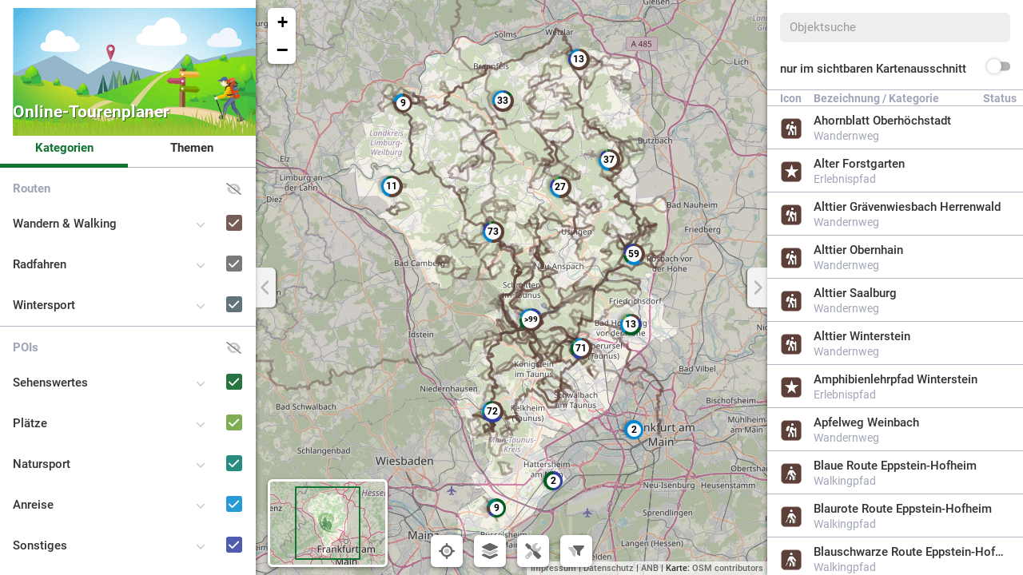

--- FILE ---
content_type: text/html; charset=UTF-8
request_url: https://karte.naturpark-taunus.de/
body_size: 25274
content:

<!DOCTYPE html>
<html itemscope itemtype="http://schema.org/WebSite" lang="de-DE">
	
<head>
	<base href="https://karte.naturpark-taunus.de/">

	<meta charset="utf-8" />
<meta name="viewport" content="width=device-width, initial-scale=1.0, maximum-scale=1.0, user-scalable=no" />
<meta name="mobile-web-app-capable" content="yes">
<meta name="apple-mobile-web-app-capable" content="yes">

<meta name="author" content="Naturpark Taunus" />

<meta name="description" content="Hier steht eine allgemeine Information zum Tourenplaner." />
<meta name="geo.region" content="DE-HE" />
<meta name="geo.placename" content="" />
<meta name="geo.position" content=", " />
<meta name="ICBM" content=", " />


<title id="title" itemprop="name">Online-Tourenplaner | Tourenplaner des Naturpark Taunus</title>

<meta property="og:type" content="website">
<meta property="og:title" content="Online-Tourenplaner | Tourenplaner des Naturpark Taunus">
<meta property="og:description" content="Hier steht eine allgemeine Information zum Tourenplaner.">
<meta property="og:url" content="https://karte.naturpark-taunus.de//">
<meta property="og:image" content="https://karte.naturpark-taunus.de/assets/gfx/header.jpg?">
<meta property="og:site_name" itemprop="publisher" content="Tourenplaner des Naturpark Taunus">
<meta property="og:locale" content="de_DE">
<meta id="viewLat" property="place:location:latitude"  content="">
<meta id="viewLng" property="place:location:longitude" content="">

<meta name="robots" content="NOODP">

<link rel="apple-touch-icon" sizes="180x180" href="assets/gfx/favicon/apple-touch-icon.png?1716739128">
<link rel="icon" type="image/png" sizes="32x32" href="assets/gfx/favicon/favicon-32x32.png?1716739128">
<link rel="icon" type="image/png" sizes="16x16" href="assets/gfx/favicon/favicon-16x16.png?1716739128">
<link rel="manifest" href="assets/gfx/favicon/site.webmanifest?1704206391">
<link rel="mask-icon" href="assets/gfx/favicon/safari-pinned-tab.svg?1716739128" color="#137333">
<meta name="apple-mobile-web-app-title" content="Tourenplaner des Naturpark Taunus">
<meta name="application-name" content="Tourenplaner des Naturpark Taunus">
<meta name="msapplication-TileColor" content="#c9d200">
<meta name="theme-color" content="#ffffff">
	
	
	<link rel="stylesheet" type="text/css" href="assets/css/dist/core.css?1767738079">

	<style type="text/css">
		:root {
  --color-key: #137333;
  --color-key-contrast: #FFFFFF;
  --org-logo-url: url('../../gfx/org-logo-color.png?1751224694');
  --background-image-url: url('../../gfx/header.jpg?');

  --color-demand-d0 : #3E68B1;
  --color-demand-d1 : #3E68B1;
  --color-demand-d2 : #635A91;
  --color-demand-d3 : #894B70;
  --color-demand-d4 : #AE3D50;
  --color-demand-d5 : #D32F2F;
  --color-demand-d6 : #BC3939;
  --color-demand-d7 : #B63333;
  --color-demand-d8 : #993737;
  --color-demand-d9 : #5F3E3E;
  --color-demand-d10 : #424242;
  --color-demand-dmax : #000000;

  --color-tags-background-color : #757575;
  --color-tags-color : #FFFFFF;

  --pointToObject-hideUi-opacity: 0.25;

  --minimap-logo-opacity: 0.55;

  --design-font-family: Roboto;
  --design-font-size-base: 15px;

  --polylines-direction-marks-icon-scale: scale(0.5);
  --polylines-direction-marks-icon-font-size: 0.5rem;

  --obj-highlight-symbol: "\e805"; 
  --obj-highlight-symbol-color: #FFC107;

    	--marker-shadow-transform: skewX(12deg) scaleY(1) scaleX(1);
  	--marker-shadow-filter: brightness(0) blur(1px);
  	--marker-shadow-opacity: 0.3;
	
	--marker-cluster-size1 : 17px;
	--marker-cluster-size2 : 20px;
	--marker-cluster-size3 : 22px;

	--marker-cluster-fontSize1 : 12px;
	--marker-cluster-fontSize2 : 12px;
	--marker-cluster-fontSize3 : 10px;

	--marker-cluster-bg : rgba(255,255,255,1);
	--marker-cluster-color : #000000;
	--marker-cluster-border : 0px solid rgba(102,102,102,1);
	--marker-cluster-outline : 0px solid rgba(255,255,255,1);

	  	--marker-cluster-shadow-transform: skewX(12deg) scaleY(1) scaleX(1);
  	--marker-cluster-shadow-filter: blur(1.5px);
  	--marker-cluster-shadow-opacity: 0.3;
	}
				.leaflet-tile-pane .leaflet-layer[data-map-id="OpenStreetMap"] {
			-webkit-filter : saturate(75%) contrast(80%) brightness(110%) hue-rotate(-15deg);
			filter : saturate(75%) contrast(80%) brightness(110%) hue-rotate(-15deg);
		}
		
		.line.hex-5D4037 .cb input[type="checkbox"]:checked + label:before {background-color:#5D4037;border-color:#5D4037;}.bg-color.hex-5D4037 {background-color:#5D4037;}.border-color.hex-5D4037 {border-color:#5D4037;}.line.hex-616161 .cb input[type="checkbox"]:checked + label:before {background-color:#616161;border-color:#616161;}.bg-color.hex-616161 {background-color:#616161;}.border-color.hex-616161 {border-color:#616161;}.line.hex-455A64 .cb input[type="checkbox"]:checked + label:before {background-color:#455A64;border-color:#455A64;}.bg-color.hex-455A64 {background-color:#455A64;}.border-color.hex-455A64 {border-color:#455A64;}.line.hex-005C20 .cb input[type="checkbox"]:checked + label:before {background-color:#005C20;border-color:#005C20;}.bg-color.hex-005C20 {background-color:#005C20;}.border-color.hex-005C20 {border-color:#005C20;}.line.hex-689F38 .cb input[type="checkbox"]:checked + label:before {background-color:#689F38;border-color:#689F38;}.bg-color.hex-689F38 {background-color:#689F38;}.border-color.hex-689F38 {border-color:#689F38;}.line.hex-00796B .cb input[type="checkbox"]:checked + label:before {background-color:#00796B;border-color:#00796B;}.bg-color.hex-00796B {background-color:#00796B;}.border-color.hex-00796B {border-color:#00796B;}.line.hex-0288D1 .cb input[type="checkbox"]:checked + label:before {background-color:#0288D1;border-color:#0288D1;}.bg-color.hex-0288D1 {background-color:#0288D1;}.border-color.hex-0288D1 {border-color:#0288D1;}.line.hex-303F9F .cb input[type="checkbox"]:checked + label:before {background-color:#303F9F;border-color:#303F9F;}.bg-color.hex-303F9F {background-color:#303F9F;}.border-color.hex-303F9F {border-color:#303F9F;}.line.hex-0097A7 .cb input[type="checkbox"]:checked + label:before {background-color:#0097A7;border-color:#0097A7;}.bg-color.hex-0097A7 {background-color:#0097A7;}.border-color.hex-0097A7 {border-color:#0097A7;}.line.neutral .cb input[type="checkbox"]:checked + label:before {background-color:#137333;border-color:#137333;}.bg-color.neutral {background-color:#137333;}.border-color.neutral {border-color:#137333;}	</style>
</head>


	<body id="body" itemscope itemtype="http://schema.org/Webpage" class="no-touch no-position right_sidemenu_in left_sidemenu_in init" ontouchstart="" data-main-mode="explore" data-time="14.01.2026 03:41:26" data-db-ts="1768210967" data-size-data-core="430580" data-ts-data-core="1768211020" data-size-data-add="564375" data-ts-data-add="1768211020"  data-ts-border-overlay="1763308342" data-ts-jps="" data-size-jps="" data-ts-logo="1751224694" data-ts-async-js="1737923672" data-unlock="" data-beta-suffix="">

		<div id="toolSettings" class="hidden" data-colors="{&quot;hex-5D4037&quot;:&quot;#5D4037&quot;,&quot;hex-616161&quot;:&quot;#616161&quot;,&quot;hex-455A64&quot;:&quot;#455A64&quot;,&quot;hex-005C20&quot;:&quot;#005C20&quot;,&quot;hex-689F38&quot;:&quot;#689F38&quot;,&quot;hex-00796B&quot;:&quot;#00796B&quot;,&quot;hex-0288D1&quot;:&quot;#0288D1&quot;,&quot;hex-303F9F&quot;:&quot;#303F9F&quot;,&quot;hex-0097A7&quot;:&quot;#0097A7&quot;,&quot;neutral&quot;:&quot;#137333&quot;}" data-static="https://naturpark-taunus.de/" data-ex-a="false">{"beta":{"toolUrlOnline":"","toolUrlLocal":""},"product":{"fullName":"Online-Tourenplaner","siteTitle":"Tourenplaner des Naturpark Taunus"},"txt":{"descr":"Hier steht eine allgemeine Information zum Tourenplaner.","deficiencies":{"disabled":"Für dieses Objekt können wir keine Mängelmeldungen entgegen nehmen. Bitte melden Sie sich bei Problemen direkt an den Anbieter."}},"organization":{"fullName":"Naturpark Taunus","fullWww":"https:\/\/naturpark-taunus.de","fullNameFileSafe":"naturpark-taunus"},"design":{"fontFamily":"Roboto","fontSize":{"base":15},"demand":{"type":"label-tags"}},"colors":{"keyColor":"#137333","keyColorContrast":"#FFFFFF","tags":{"background":"#757575","text":"#FFFFFF"},"d0":"#3E68B1","d1":"#3E68B1","d2":"#635A91","d3":"#894B70","d4":"#AE3D50","d5":"#D32F2F","d6":"#BC3939","d7":"#B63333","d8":"#993737","d9":"#5F3E3E","d10":"#424242","dmax":"#000000"},"ui":{"sidemenu":{"left":{"defShow":1,"backgroundImgExt":"png","showIcons":{"routes":["subcat"],"pois":["subcat"],"events":["subcat"]},"colorizeCheckbox":{"routes":["maincat","subcat"],"pois":["maincat","subcat"],"events":["maincat","subcat"]}},"topics":{"tileMode":""},"right":{"defShow":1,"topFeatures":{"routes":["favorites","zoom","gmaps","share","gpx"],"pois":["favorites","zoom","gmaps","share"],"events":["favorites","zoom","gmaps","share"]}}},"objHighlightSymbol":"shines","objHighlightElements":["sidemenu-right"],"objHighlightSymbolColor":"#FFC107","validArea":{"northWest":[51.18,6.55],"southEast":[49.63,9.96],"center":[50.41,8.25],"northEast":[51.18,9.96],"southWest":[49.63,6.55],"bbox":"6.55,49.63,9.96,51.18"},"features":{"available":["zoomcontrol","pancontrol","minimap","scale","coordinates"],"default":["zoomcontrol","minimap"],"fitnessLevel":{"setting":1,"options":[0.5,0.75,0.85,1,1.15,1.25,1.5]},"routeMarker":{"setting":1,"defSetting":1},"inactiveRouteOpacity":{"setting":1,"defSetting":1},"tooltips":{"setting":1,"defSetting":1},"pointToObject":{"defSetting":1,"hideUi":["marker","cluster-marker","map-ui"],"hideUiOpacity":0.25},"minimap":{"logo":1,"logoOpacity":0.55},"popup":{"enabled":0},"item":{"action":{"routes":"zoom","pois":"pan","events":"pan"}}},"itemDetails":{"closeType":1},"zoomSnap":0.5},"content":{"addTypes":["map_topics"],"types":{"order":["explore","map_topics","junction_point_system"]},"type":["routes","pois"],"order":["routes","pois","events"],"missingImgMode":"blank","phone":{"format":"din-5008","countrycode":0,"cityBrackets":"","ext":"keep","cityTuple":"","numTuple":"","extTuple":""},"autoTags":{"highlight":{"enabled":1,"tag":"Naturpark-Partner"},"oepnv":{"enabled":1,"tag":"mit ÖPNV erreichbar"},"roundroute":{"enabled":1,"tag":"Rundroute"},"trackroute":{"enabled":1,"tag":"Streckenroute"},"dogsAllowed":{"enabled":0,"tag":""}}},"text":{"tab":{"explore":"","mapTopics":"","junctionPointSystem":""},"explore":{"routes":"","pois":"","events":""},"d0":"leicht","d1":"leicht","d2":"leicht","d3":"mittel","d4":"mittel","d5":"mittel","d6":"mittel","d7":"mittel","d8":"schwer","d9":"schwer","d10":"schwer","dmax":"schwer"},"mainMenuBgImgElements":["productFullName","boxShadow"],"jps":{"nodes":{"fullViewZoomlevel":13,"scalePreview":1,"scaleStart":1,"regular":{"colorFill":"#FFFFFF","colorText":"#000000","colorInnerBorder":"#1E4387","colorOuterBorder":"#f39200"},"regularPreview":{"colorFill":"#FFFFFF","colorText":"#000000","colorInnerBorder":"#1E4387","colorOuterBorder":"#F39200"},"regularStart":{"colorFill":"#FFFFFF","colorText":"#000000","colorInnerBorder":"#1E4387","colorOuterBorder":"#F39200"},"highlighted":{"colorFill":"#f39200","colorText":"#FFFFFF","colorInnerBorder":"#f39200","colorOuterBorder":"#B85900"},"traversing":{"colorFill":"#FFFFFF","colorText":"#000000","colorInnerBorder":"#1E4387","colorOuterBorder":"#f39200"}},"helperNodes":{"scale":1},"edges":{"regular":{"color":"#1E4387","colorPreview":"#616161"},"highlighted":{"color":"#F39200"}},"intro":{"text":"","date":"","time":""}},"marker":{"baseSize":24,"compsensateBorderWidth":0,"startHighlight":{"enabled":"pulse-circle","opacity":0.5},"shadow":{"enabled":1,"skewX":-12,"opacity":0.3,"blur":1,"scaleY":1,"scaleX":1},"cluster":{"size1":17,"size2":20,"size3":22,"style":{"fontSize1":12,"fontSize2":12,"fontSize3":10,"borderWidth":0,"outlineWidth":0,"bgColor":"#FFFFFF","color":"#000000","borderColor":"#666666","outlineColor":"#FFFFFF","bgOpacity":1,"borderOpacity":1,"outlineOpacity":1},"infoBorderSize":7,"shadow":{"enabled":1,"skewX":-12,"opacity":0.3,"blur":1.5,"scaleY":1,"scaleX":1}},"clusterRadius":80},"polylines":{"styles":{"opacity":0.4,"weight":3,"opacityActive":1,"weightActive":6,"feedingsStyle":"dotted","feedingsOpacityActive":0.8,"feedingsWeightActive":6},"startHighlight":{"enabled":0,"opacity":0.55},"directionMarks":{"type":"km-marks","opacity":1,"size":19,"iconScale":0.5}},"userData":{"saveCatsSelected":{"enabled":1,"resetInterval":0},"saveCatsOpen":{"enabled":1,"resetInterval":0},"saveFilters":{"enabled":1,"resetInterval":14},"saveSidemenuState":{"enabled":1,"resetInterval":0},"saveSettings":{"enabled":1,"resetInterval":0},"saveMapcanvas":{"enabled":1,"resetInterval":0},"saveFavorites":{"enabled":1,"resetInterval":0},"saveBasemap":{"enabled":1,"resetInterval":0},"saveGpsPosition":{"enabled":1,"resetInterval":0}},"pdf":{"view":{"mode":"inline"},"images":{"dpi":300,"jpegCompression":80},"cache":{"enabled":1}},"api":{"mapbox":"","jawg":"","here":"","thunderforest":"","stadia":"","maptiler":""},"maps":{"baseLayers":["OpenStreetMap"],"defLayer":"OpenStreetMap","osmUrl":"https:\/\/osm.uhlmaps.de\/{z}\/{x}\/{y}.png","osmCssFilter":"saturate(75%) contrast(80%) brightness(110%) hue-rotate(-15deg)","overlays":["overlay.orgBorder"],"defOverlays":["overlay.orgBorder"],"borderLayerLabel":"Verbandsgebiet Naturpark Taunus","borderLayerFillColor":"#000000","borderLayerFillOpacity":0.15,"borderLayerWeight":3,"borderLayerOpacity":0,"cityBoundaries":"","borderLayerBbox":{"northWest":[50.547757,8.136241],"southEast":[49.996172,8.712842],"center":[50.271965,8.424542]}},"deficiencies":{"proximityRadius":500},"services":{"sentry":{"url":""},"photon":{"url":"https:\/\/photon.uhlservices.de"},"analytics":"ga4,matomo","aProxy":{"url":"https:\/\/aproxy.uhlservices.de","token":"po4soot8am"}},"cfgComment":""}</div>

				<div id="map"></div>
<div id="itemLoader">
	<div class="center">
		<div class="wrapper">
			<div class="outer">
				<div class="inner"></div>
				<div class="perc">0</div>
			</div>
			<div class="caption">Inhalte werden geladen</div>
		</div>
	</div>
</div>

<div id="dialogMask"></div>
<div class="map-buttons bottom-center">
	<div class="btn-wrapper">

		<div class="btn-dialog-wrapper">
			<a id="mapBtnMenuToggle" title="Menü einblenden" class="btn-action ripple">
				<svg xmlns="http://www.w3.org/2000/svg" class="icon-menu" viewBox="0 0 512 512"><path fill="#000000" d="M72 48C85.25 48 96 58.75 96 72V120C96 133.3 85.25 144 72 144V232H128C128 218.7 138.7 208 152 208H200C213.3 208 224 218.7 224 232V280C224 293.3 213.3 304 200 304H152C138.7 304 128 293.3 128 280H72V384C72 388.4 75.58 392 80 392H128C128 378.7 138.7 368 152 368H200C213.3 368 224 378.7 224 392V440C224 453.3 213.3 464 200 464H152C138.7 464 128 453.3 128 440H80C49.07 440 24 414.9 24 384V144C10.75 144 0 133.3 0 120V72C0 58.75 10.75 48 24 48H72z"/><path fill="#000000" opacity=".4" d="M160 96C160 78.33 174.3 64 192 64H480C497.7 64 512 78.33 512 96C512 113.7 497.7 128 480 128H192C174.3 128 160 113.7 160 96zM288 256C288 238.3 302.3 224 320 224H480C497.7 224 512 238.3 512 256C512 273.7 497.7 288 480 288H320C302.3 288 288 273.7 288 256zM480 384C497.7 384 512 398.3 512 416C512 433.7 497.7 448 480 448H320C302.3 448 288 433.7 288 416C288 398.3 302.3 384 320 384H480z"/></svg>				<div class="label">Menü</div>
			</a>
		</div>

		<div class="btn-dialog-wrapper" style="z-index: 1">
	<a id="mapBtnCenterToPosition" title="meinen Standort bestimmen oder festlegen" class="btn-action ripple">
		<svg xmlns="http://www.w3.org/2000/svg" viewBox="0 0 512 512"><path fill="#000000" d="M256 0C273.7 0 288 14.33 288 32V66.65C368.4 80.14 431.9 143.6 445.3 224H480C497.7 224 512 238.3 512 256C512 273.7 497.7 288 480 288H445.3C431.9 368.4 368.4 431.9 288 445.3V480C288 497.7 273.7 512 256 512C238.3 512 224 497.7 224 480V445.3C143.6 431.9 80.14 368.4 66.65 288H32C14.33 288 0 273.7 0 256C0 238.3 14.33 224 32 224H66.65C80.14 143.6 143.6 80.14 224 66.65V32C224 14.33 238.3 0 256 0zM128 256C128 326.7 185.3 384 256 384C326.7 384 384 326.7 384 256C384 185.3 326.7 128 256 128C185.3 128 128 185.3 128 256z"/><path fill="#000000" opacity=".4" d="M336 256C336 300.2 300.2 336 256 336C211.8 336 176 300.2 176 256C176 211.8 211.8 176 256 176C300.2 176 336 211.8 336 256z"/></svg>		<div class="label">Standort</div>
		<div class="bubble hidden"></div>
	</a>

	<div id="mapGpsDialog" class="inline-dialog dialog-lg">
		<div class="inner scroll-y">
			<div class="head no-toppadding">Standort</div>

			<div class="border-bottom">
				<div class="line light-icon ripple switcher" role="button">
					<div class="caption flex-coloumn">
						<div>per GPS ermitteln</div>
						<div class="info"></div>
					</div>
					<div class="switch">
			      <input id="gpsSwitch" type="checkbox"/>
			      <label></label>
			    </div>
				</div>

								<div id="setManualPosition" class="line light-icon ripple" role="button">
					<div class="caption flex-coloumn">
						<div>per Adresse festlegen</div>
						<div class="info"></div>
					</div>
				</div>
				
			</div>

			<div>
				<div class="head">Optionen</div>

				<div id="followLocation" class="line two-lines ripple switcher disabled" role="button">
					<div class="caption">
						Karte auf meinem Standort zentriert halten
					</div>
					<div class="switch">
			      <input id="keepPositionCentered" type="checkbox"/>
			      <label></label>
			    </div>
				</div>

				<div id="centerToPosition" class="line two-lines light-icon ripple disabled" role="button">
					<div class="caption">
						auf meinen Standort zentrieren
					</div>
				</div>

				<div id="deletePosition" class="line light-icon fill red ripple disabled" role="button">
					<div class="caption">
						Standort löschen
					</div>
				</div>
			</div>

		</div>
	</div>
</div>
		
<div class="btn-dialog-wrapper">
	<a id="mapBtnLayerBtn" title="Kartengrundlage und Overlays auswählen" class="btn-action ripple">
		<svg xmlns="http://www.w3.org/2000/svg" viewBox="0 0 512 512"><path fill="#000000" d="M232.5 5.167C247.4-1.722 264.6-1.722 279.5 5.167L498.1 106.2C506.6 110.1 512 118.6 512 127.1C512 137.3 506.6 145.8 498.1 149.8L279.5 250.8C264.6 257.7 247.4 257.7 232.5 250.8L13.93 149.8C5.438 145.8 0 137.3 0 127.1C0 118.6 5.437 110.1 13.93 106.2L232.5 5.167zM498.1 362.2C506.6 366.1 512 374.6 512 383.1C512 393.3 506.6 401.8 498.1 405.8L279.5 506.8C264.6 513.7 247.4 513.7 232.5 506.8L13.93 405.8C5.438 401.8 0 393.3 0 383.1C0 374.6 5.437 366.1 13.93 362.2L67.13 337.6L219.1 407.8C242.5 418.7 269.5 418.7 292.9 407.8L444.9 337.6L498.1 362.2z"/><path fill="#000000" opacity=".4" d="M292.9 279.8L444.9 209.6L498.1 234.2C506.6 238.1 512 246.6 512 255.1C512 265.3 506.6 273.8 498.1 277.8L279.5 378.8C264.6 385.7 247.4 385.7 232.5 378.8L13.93 277.8C5.438 273.8 0 265.3 0 255.1C0 246.6 5.437 238.1 13.93 234.2L67.13 209.6L219.1 279.8C242.5 290.7 269.5 290.7 292.9 279.8V279.8z"/></svg>		<div class="label">Karte</div>
	</a>

	<div id="mapSelectionDialog" class="inline-dialog dialog-md nav-tabs">
		<div class="inner" style="padding-bottom:16px">

			<div class="nav-container material">
				<div class="nav tabs-count-2" for="mapLayersContent">
					<div class="nav-tab active">Basis</div>
					<div class="nav-tab">Legende</div>
				</div>

				<div class="clearfix"></div>

				<div id="mapLayersContent" class="tab-content-wrapper tabs-count-2 item-1">
					<div id="mapLayerSelectionDialog" class="tab-content active scroll-y">
						<div class="head">Freizeitkarten</div><div class="rb line light-icon ripple"><input id="OpenStreetMap" name="maplayer" value="OpenStreetMap" type="radio"><label for="OpenStreetMap">OpenStreetMap</label></div><div class="divider"></div><div class="head">Zusatzebenen (Overlay)</div><div class="cb line light-icon ripple" title="Verbandsgebiet Naturpark Taunus"><input id="overlay.orgBorder" name="add-maplayer" value="overlay.orgBorder" data-order="10" type="checkbox"><label for="overlay.orgBorder">Verbandsgebiet Naturpark Taunus</label></div>					</div>

					<div id="mapLayerLegend" class="tab-content out scroll-y" data-changed="true">
						<div class="head">Kartenlegende</div>
						<div id="mapLayerLegendContent"></div>

						<div id="mapAddLayerLegendContent"></div>
					</div>
				</div>
			</div>

		</div>
	</div>

</div>
		
<div class="btn-dialog-wrapper">
	<div id="settingsDialogBtn" class="btn-action ripple" title="Online-Tourenplaner-Einstellungen ändern" role="button">
		<svg xmlns="http://www.w3.org/2000/svg" viewBox="0 0 512 512"><path fill="#000000" d="M384 278.6c-23.16-23.16-57.57-27.57-85.39-13.9L191.1 158L191.1 95.99l-127.1-95.99L0 63.1l96 127.1l62.04 .0077l106.7 106.6c-13.67 27.82-9.251 62.23 13.91 85.39l117 117.1c14.62 14.5 38.21 14.5 52.71-.0016l52.75-52.75c14.5-14.5 14.5-38.08-.0016-52.71L384 278.6z"/><path fill="#000000" opacity=".4" d="M227.9 307L168.7 247.9l-148.9 148.9c-26.37 26.37-26.37 69.08 0 95.45C32.96 505.4 50.21 512 67.5 512s34.54-6.592 47.72-19.78l119.1-119.1C225.5 352.3 222.6 329.4 227.9 307zM64 472c-13.25 0-24-10.75-24-24c0-13.26 10.75-24 24-24S88 434.7 88 448C88 461.3 77.25 472 64 472zM507.7 109.3c-1.641-6.43-8.184-10.31-14.61-8.67c-2.094 .5352-4.006 1.623-5.533 3.152l-74.45 74.5l-67.96-11.32l-11.32-68.01l74.45-74.45c4.697-4.688 4.707-12.29 .0195-16.99c-1.564-1.568-3.531-2.674-5.686-3.193c-49.09-12.22-100.1 2.191-136.7 37.98C226.2 81.94 215.2 139.5 231.8 189.6L227.7 193.7l70.95 70.97c28.5-14.14 62.84-8.55 85.39 13.9l7.516 7.474c29.64-4.719 57.03-18.67 78.22-39.93C505.6 210.3 519.1 158.4 507.7 109.3z"/></svg>		<div class="label">Einstellungen</div>
	</div>

	<div id="settingsDialog" class="inline-dialog dialog-lg">
		<div class="inner scroll-y">

						<div class="head no-toppadding">
				<span>Fitness Level</span>
				<span class="info-btn" data-toggle="popover" data-popover-title="Fitness Level" data-content="Geben Sie Ihr Fitness Level an, um die Bewertung des Routenanspruchs und der Routendauer besser auf Sie anzupassen. Als Richtwert für das Level <i>Durchschnitt</i> gilt eine durchschnittliche Lauf&shy;geschwindigkeit von ca. 4km/h."></span>
			</div>

			<div class="select-wrapper">
				<select id="settingFitnessLevel" class="form-control select2" data-disable-search="true" aria-label="Fitness Level">
					<option value="1.5">untrainiert (-50%)</option><option value="1.25">eher untrainiert (-25%)</option><option value="1.15">leicht unterdurchschnittlich (-15%)</option><option value="1">durchschnittlich (Standard)</option><option value="0.85">gut in Form (+15%)</option><option value="0.75">sportlich (+25%)</option><option value="0.5">sehr sportlich (+50%)</option>				</select>
			</div>
			
						<div class="head">
				<span>Startmarkierung für Routen</span>
				<span class="info-btn" data-toggle="popover" data-popover-title="Startmarkierung für Routen" data-content="Wählen Sie, ob der Start jeder Route dauerhaft mit einer Markierung gekennzeichnet werden soll. Ohne Startmarkierung können Sie direkt auf die Route klicken, um sich Details anzeigen zu lassen."></span>
			</div>

			<div class="select-wrapper">
				<select id="settingRoutesStartMarker" class="form-control select2" data-disable-search="true" aria-label="Einstellung Startmarkierung">
					<option value="1">ja</option>
					<option value="0">nein, nur Routenverlauf</option>
				</select>
			</div>
			
						<div class="head">
				<span>Routendarstellung während Detailansicht</span>
				<span class="info-btn" data-toggle="popover" data-popover-title="Routendarstellung während Detailansicht" data-content="Während Sie sich Details zu einer Route anschauen, können Sie weitere Routen optional ausblenden oder abgeschwächt darstellen."></span>
			</div>

			<div class="select-wrapper">
				<select id="settingRoutesFadeInactive" class="form-control select2" data-disable-search="true" aria-label="Einstellung Routendarstellung während Detailansicht">
					<option value="0">nicht ausblenden</option>
					<option value="1">abgeschwächt darstellen</option>
					<option value="2">ausblenden</option>
				</select>
			</div>
			
						<div class="head">
				<span>Interface-Tooltips</span>
				<span class="info-btn" data-toggle="popover" data-popover-title="Tooltips" data-content="Wählen Sie, ob beim Überfahren bestimmter Interface Elemente eine Sprechblase mit erläuternden Hinweisen erscheinen soll. Tooltips von Markierungen und Routen in der Karte werden unabhängig dieser Einstellung immer dargestellt. Wenn Sie diese Erläuterungen nicht benötigen, können Sie diese deaktivieren."></span>
			</div>

			<div class="select-wrapper">
				<select id="settingTooltips" class="form-control select2" data-disable-search="true" aria-label="Einstellung für Tooltips">
					<option value="1">aktiviert</option>
					<option value="0">deaktiviert</option>
				</select>
			</div>
			
			<div class="head">Benutzeroberfläche</div><div class="line line-sm light-icon ripple switcher no-icon" role="button">
			<div class="caption">
				Zoom-Buttons
			</div>
			<div class="switch">
		    <input class="map-element-switch" for="zoomcontrol" type="checkbox"/>
		    <label></label>
		  </div>
		</div><div class="line line-sm light-icon ripple switcher no-icon" role="button">
			<div class="caption">
				Kartenbewegung
			</div>
			<div class="switch">
		    <input class="map-element-switch" for="pancontrol" type="checkbox"/>
		    <label></label>
		  </div>
		</div><div class="line line-sm light-icon ripple switcher no-icon">
			<div class="caption">
				Miniübersichtskarte
			</div>
			<div class="switch">
		    <input class="map-element-switch" for="minimap" type="checkbox"/>
		    <label></label>
		  </div>
		</div><div class="line line-sm light-icon ripple switcher no-icon" role="button">
			<div class="caption">
				Maßstab
			</div>
			<div class="switch">
		    <input class="map-element-switch" for="scale" type="checkbox"/>
		    <label></label>
		  </div>
		</div><div class="line line-sm light-icon ripple switcher no-icon" role="button">
			<div class="caption">
				Cursor-Koordinaten
			</div>
			<div class="switch">
		    <input class="map-element-switch" for="coordinates" type="checkbox"/>
		    <label></label>
		  </div>
		</div>
		</div>
	</div>

</div>
		<div class="btn-dialog-wrapper" style="z-index: 1">
	<a id="filterDialogBtn" class="btn-action ripple show-filters" title="Filter einstellen">
		<svg xmlns="http://www.w3.org/2000/svg" viewBox="0 0 512 512" style="enable-background:new 0 0 512 512" xml:space="preserve"><path fill="#000000" d="M156.3 95.9c5.1-11.6 16.6-19.1 28.6-19.1H480c12.7 0 24.2 7.5 29.3 19.1 5.1 11.6 2.9 25.2-5.8 34.5L384 260.4V384c0 9.7-5.4 18.6-14.2 22.9-8.6 4.3-19 3.4-26.8-2.4l-51.2-38.4c-6.5-4.8-10.2-12.4-10.2-20.5v-85.2L162.1 130.5c-8.7-9.4-11.6-22.9-5.8-34.6z"/><path fill="#000000" opacity=".4" d="M32 128h99.3c2.6 7.2 6.6 13.9 11.9 19.8L256 269.7v14.1l-25.6 27.8v98c0 9.7-5.4 18.6-14.2 22.9-8.6 4.3-19 3.4-26.8-2.4l-51.2-38.4c-6.5-4.8-10.2-12.4-10.2-20.5v-59.6L8.4 181.7c-8.6-9.4-10.9-22.9-5.8-34.6C7.8 135.5 19.3 128 32 128z"/></svg>		<div class="label">Filter</div>
		<div class="bubble hidden"></div>
	</a>
</div>
		
		<div class="btn-dialog-wrapper">
			<a id="mapBtnSearchToggle" title="In angezeigten Objekten suchen" class="btn-action ripple">
				<svg xmlns="http://www.w3.org/2000/svg" class="icon-search" viewBox="0 0 512 512"><path fill="#000000" d="M16 72C16 58.75 26.75 48 40 48H88C101.3 48 112 58.75 112 72V120C112 133.3 101.3 144 88 144H40C26.75 144 16 133.3 16 120V72zM16 232C16 218.7 26.75 208 40 208H88C101.3 208 112 218.7 112 232V280C112 293.3 101.3 304 88 304H40C26.75 304 16 293.3 16 280V232zM88 368C101.3 368 112 378.7 112 392V440C112 453.3 101.3 464 88 464H40C26.75 464 16 453.3 16 440V392C16 378.7 26.75 368 40 368H88z"/><path fill="#000000" opacity=".4" d="M160 96C160 78.33 174.3 64 192 64H480C497.7 64 512 78.33 512 96C512 113.7 497.7 128 480 128H192C174.3 128 160 113.7 160 96zM160 256C160 238.3 174.3 224 192 224H480C497.7 224 512 238.3 512 256C512 273.7 497.7 288 480 288H192C174.3 288 160 273.7 160 256zM480 384C497.7 384 512 398.3 512 416C512 433.7 497.7 448 480 448H192C174.3 448 160 433.7 160 416C160 398.3 174.3 384 192 384H480z"/></svg>				<div class="label">Objekte</div>
			</a>
		</div>

	</div>
</div>
<div id="menuMask"></div>
<div class="sidemenu left">
	<div class="inner scroll-y">

		<header>
			<img src="assets/gfx/header.png?1715336662" srcset="assets/gfx/header@2x.png?1715336662 2x" class="bg" alt="Kopfgrafik">

						
			<div class="heading shadow">
				<div class="main"><span>Online-Tourenplaner</span></div>
				<div class="sub"></div>
			</div>
		</header>

		<div id="mainMenu">

			<div class="nav-container material">

								<div id="leftSidemenuNav" class="nav tabs-count-2" for="sidemenuNavContents">
					<div id="navTab_explore" class="nav-tab active">Kategorien</div><div id="navTab_mapTopics" class="nav-tab">Themen</div>				</div>
				
				<div class="clearfix"></div>

				<div id="sidemenuNavContents" class="tab-content-wrapper tabs-count-2">
					
<div id="itemCats" class="tab-content active">

					<div id="cats-routes" class="border-bottom">
					<div class="subhead">
						<div>Routen</div>
						<div class="buttons-right">
							<div class="icon toggle-all-cats" title="Alle Kategorien aktivieren" data-type="routes" role="button">
								<svg xmlns="http://www.w3.org/2000/svg" viewBox="0 0 576 512"><path fill="#000000" d="M224 256C259.3 256 288 227.3 288 192C288 180.5 284.1 169.7 279.6 160.4C282.4 160.1 285.2 160 288 160C341 160 384 202.1 384 256C384 309 341 352 288 352C234.1 352 192 309 192 256C192 253.2 192.1 250.4 192.4 247.6C201.7 252.1 212.5 256 224 256z"/><path fill="#000000" opacity=".4" d="M95.42 112.6C142.5 68.84 207.2 32 288 32C368.8 32 433.5 68.84 480.6 112.6C527.4 156 558.7 207.1 573.5 243.7C576.8 251.6 576.8 260.4 573.5 268.3C558.7 304 527.4 355.1 480.6 399.4C433.5 443.2 368.8 480 288 480C207.2 480 142.5 443.2 95.42 399.4C48.62 355.1 17.34 304 2.461 268.3C-.8205 260.4-.8205 251.6 2.461 243.7C17.34 207.1 48.62 156 95.42 112.6V112.6zM288 400C367.5 400 432 335.5 432 256C432 176.5 367.5 112 288 112C208.5 112 144 176.5 144 256C144 335.5 208.5 400 288 400z"/></svg>							</div>
						</div>
					</div>
					<div class="line ripple r-def fill hex-5D4037 maincat expandable" for="routes_sub_1" data-cattype="routes" data-catid="1" role="button">
			
			<div class="caption">Wandern & Walking</div>
				<div class="cb">
				<input id="routes_1" name="routes_1" type="checkbox" checked="checked" aria-label="Wandern &amp; Walking"/>
				<label for="routes_1"></label>
			</div>
		</div><div class="submenu" id="routes_sub_1"><div class="line ripple r-def fill hex-5D4037 cat-cb" data-cattype="routes" data-catid="6" role="button">
			<img class="icon" data-src="https://naturpark-taunus.de/assets/gfx/map-marker/1715346369_1_871.png" loading="lazy" alt="">
			<div class="caption">Wandernwege</div>
				<div class="cb">
				<input id="routes_6" name="routes_6" type="checkbox" checked="checked" aria-label="Wandernwege"/>
				<label for="routes_6"></label>
			</div>
		</div><div class="line ripple r-def fill hex-5D4037 cat-cb" data-cattype="routes" data-catid="7" role="button">
			<img class="icon" data-src="https://naturpark-taunus.de/assets/gfx/map-marker/1715408458_1_531.png" loading="lazy" alt="">
			<div class="caption">Walkingpfade</div>
				<div class="cb">
				<input id="routes_7" name="routes_7" type="checkbox" checked="checked" aria-label="Walkingpfade"/>
				<label for="routes_7"></label>
			</div>
		</div><div class="line ripple r-def fill hex-5D4037 cat-cb" data-cattype="routes" data-catid="23" role="button">
			<img class="icon" data-src="https://naturpark-taunus.de/assets/gfx/map-marker/1715408501_1_406.png" loading="lazy" alt="">
			<div class="caption">Laufstrecken</div>
				<div class="cb">
				<input id="routes_23" name="routes_23" type="checkbox" checked="checked" aria-label="Laufstrecken"/>
				<label for="routes_23"></label>
			</div>
		</div><div class="line ripple r-def fill hex-5D4037 cat-cb" data-cattype="routes" data-catid="13" role="button">
			<img class="icon" data-src="https://naturpark-taunus.de/assets/gfx/map-marker/1767094552_20_884.png" loading="lazy" alt="">
			<div class="caption">Erlebnispfade</div>
				<div class="cb">
				<input id="routes_13" name="routes_13" type="checkbox" checked="checked" aria-label="Erlebnispfade"/>
				<label for="routes_13"></label>
			</div>
		</div></div><div class="line ripple r-def fill hex-616161 maincat expandable" for="routes_sub_14" data-cattype="routes" data-catid="14" role="button">
			
			<div class="caption">Radfahren</div>
				<div class="cb">
				<input id="routes_14" name="routes_14" type="checkbox" checked="checked" aria-label="Radfahren"/>
				<label for="routes_14"></label>
			</div>
		</div><div class="submenu" id="routes_sub_14"><div class="line ripple r-def fill hex-616161 cat-cb" data-cattype="routes" data-catid="15" role="button">
			<img class="icon" data-src="https://naturpark-taunus.de/assets/gfx/map-marker/1715408623_1_863.png" loading="lazy" alt="">
			<div class="caption">MTB-Trails</div>
				<div class="cb">
				<input id="routes_15" name="routes_15" type="checkbox" checked="checked" aria-label="MTB-Trails"/>
				<label for="routes_15"></label>
			</div>
		</div><div class="line ripple r-def fill hex-616161 cat-cb" data-cattype="routes" data-catid="16" role="button">
			<img class="icon" data-src="https://naturpark-taunus.de/assets/gfx/map-marker/1715408650_1_778.png" loading="lazy" alt="">
			<div class="caption">Radtouren</div>
				<div class="cb">
				<input id="routes_16" name="routes_16" type="checkbox" checked="checked" aria-label="Radtouren"/>
				<label for="routes_16"></label>
			</div>
		</div></div><div class="line ripple r-def fill hex-455A64 maincat expandable" for="routes_sub_8" data-cattype="routes" data-catid="8" role="button">
			
			<div class="caption">Wintersport</div>
				<div class="cb">
				<input id="routes_8" name="routes_8" type="checkbox" checked="checked" aria-label="Wintersport"/>
				<label for="routes_8"></label>
			</div>
		</div><div class="submenu" id="routes_sub_8"><div class="line ripple r-def fill hex-455A64 cat-cb" data-cattype="routes" data-catid="9" role="button">
			<img class="icon" data-src="https://naturpark-taunus.de/assets/gfx/map-marker/1715408715_1_626.png" loading="lazy" alt="">
			<div class="caption">Skilanglauf</div>
				<div class="cb">
				<input id="routes_9" name="routes_9" type="checkbox" checked="checked" aria-label="Skilanglauf"/>
				<label for="routes_9"></label>
			</div>
		</div></div>				</div>
								<div id="cats-pois" class="border-bottom">
					<div class="subhead">
						<div>POIs</div>
						<div class="buttons-right">
							<div class="icon toggle-all-cats" title="Alle Kategorien aktivieren" data-type="pois" role="button">
								<svg xmlns="http://www.w3.org/2000/svg" viewBox="0 0 576 512"><path fill="#000000" d="M224 256C259.3 256 288 227.3 288 192C288 180.5 284.1 169.7 279.6 160.4C282.4 160.1 285.2 160 288 160C341 160 384 202.1 384 256C384 309 341 352 288 352C234.1 352 192 309 192 256C192 253.2 192.1 250.4 192.4 247.6C201.7 252.1 212.5 256 224 256z"/><path fill="#000000" opacity=".4" d="M95.42 112.6C142.5 68.84 207.2 32 288 32C368.8 32 433.5 68.84 480.6 112.6C527.4 156 558.7 207.1 573.5 243.7C576.8 251.6 576.8 260.4 573.5 268.3C558.7 304 527.4 355.1 480.6 399.4C433.5 443.2 368.8 480 288 480C207.2 480 142.5 443.2 95.42 399.4C48.62 355.1 17.34 304 2.461 268.3C-.8205 260.4-.8205 251.6 2.461 243.7C17.34 207.1 48.62 156 95.42 112.6V112.6zM288 400C367.5 400 432 335.5 432 256C432 176.5 367.5 112 288 112C208.5 112 144 176.5 144 256C144 335.5 208.5 400 288 400z"/></svg>							</div>
						</div>
					</div>
					<div class="line ripple r-def fill hex-005C20 maincat expandable" for="pois_sub_136" data-cattype="pois" data-catid="136" role="button">
			
			<div class="caption">Sehenswertes</div>
				<div class="cb">
				<input id="pois_136" name="pois_136" type="checkbox" checked="checked" aria-label="Sehenswertes"/>
				<label for="pois_136"></label>
			</div>
		</div><div class="submenu" id="pois_sub_136"><div class="line ripple r-def fill hex-005C20 cat-cb" data-cattype="pois" data-catid="134" role="button">
			<img class="icon" data-src="https://naturpark-taunus.de/assets/gfx/map-marker/1715408859_1_607.png" loading="lazy" alt="">
			<div class="caption">Aussichtspunkte</div>
				<div class="cb">
				<input id="pois_134" name="pois_134" type="checkbox" checked="checked" aria-label="Aussichtspunkte"/>
				<label for="pois_134"></label>
			</div>
		</div><div class="line ripple r-def fill hex-005C20 cat-cb" data-cattype="pois" data-catid="137" role="button">
			<img class="icon" data-src="https://naturpark-taunus.de/assets/gfx/map-marker/1715408836_1_583.png" loading="lazy" alt="">
			<div class="caption">Burgen & Schlösser</div>
				<div class="cb">
				<input id="pois_137" name="pois_137" type="checkbox" checked="checked" aria-label="Burgen &amp; Schlösser"/>
				<label for="pois_137"></label>
			</div>
		</div><div class="line ripple r-def fill hex-005C20 cat-cb" data-cattype="pois" data-catid="140" role="button">
			<img class="icon" data-src="https://naturpark-taunus.de/assets/gfx/map-marker/1715408892_1_312.png" loading="lazy" alt="">
			<div class="caption">Freilichtmuseen</div>
				<div class="cb">
				<input id="pois_140" name="pois_140" type="checkbox" checked="checked" aria-label="Freilichtmuseen"/>
				<label for="pois_140"></label>
			</div>
		</div><div class="line ripple r-def fill hex-005C20 cat-cb" data-cattype="pois" data-catid="138" role="button">
			<img class="icon" data-src="https://naturpark-taunus.de/assets/gfx/map-marker/1715408926_1_249.png" loading="lazy" alt="">
			<div class="caption">Historische Stätten</div>
				<div class="cb">
				<input id="pois_138" name="pois_138" type="checkbox" checked="checked" aria-label="Historische Stätten"/>
				<label for="pois_138"></label>
			</div>
		</div><div class="line ripple r-def fill hex-005C20 cat-cb" data-cattype="pois" data-catid="139" role="button">
			<img class="icon" data-src="https://naturpark-taunus.de/assets/gfx/map-marker/1715408955_1_584.png" loading="lazy" alt="">
			<div class="caption">Tiergärten</div>
				<div class="cb">
				<input id="pois_139" name="pois_139" type="checkbox" checked="checked" aria-label="Tiergärten"/>
				<label for="pois_139"></label>
			</div>
		</div><div class="line ripple r-def fill hex-005C20 cat-cb" data-cattype="pois" data-catid="133" role="button">
			<img class="icon" data-src="https://naturpark-taunus.de/assets/gfx/map-marker/1715408984_1_894.png" loading="lazy" alt="">
			<div class="caption">Türme</div>
				<div class="cb">
				<input id="pois_133" name="pois_133" type="checkbox" checked="checked" aria-label="Türme"/>
				<label for="pois_133"></label>
			</div>
		</div><div class="line ripple r-def fill hex-005C20 cat-cb" data-cattype="pois" data-catid="153" role="button">
			<img class="icon" data-src="https://naturpark-taunus.de/assets/gfx/map-marker/1715409019_1_543.png" loading="lazy" alt="">
			<div class="caption">Parks & Gärten</div>
				<div class="cb">
				<input id="pois_153" name="pois_153" type="checkbox" checked="checked" aria-label="Parks &amp; Gärten"/>
				<label for="pois_153"></label>
			</div>
		</div></div><div class="line ripple r-def fill hex-689F38 maincat expandable" for="pois_sub_124" data-cattype="pois" data-catid="124" role="button">
			
			<div class="caption">Plätze</div>
				<div class="cb">
				<input id="pois_124" name="pois_124" type="checkbox" checked="checked" aria-label="Plätze"/>
				<label for="pois_124"></label>
			</div>
		</div><div class="submenu" id="pois_sub_124"><div class="line ripple r-def fill hex-689F38 cat-cb" data-cattype="pois" data-catid="126" role="button">
			<img class="icon" data-src="https://naturpark-taunus.de/assets/gfx/map-marker/1715409096_1_712.png" loading="lazy" alt="">
			<div class="caption">Campingplätze</div>
				<div class="cb">
				<input id="pois_126" name="pois_126" type="checkbox" checked="checked" aria-label="Campingplätze"/>
				<label for="pois_126"></label>
			</div>
		</div><div class="line ripple r-def fill hex-689F38 cat-cb" data-cattype="pois" data-catid="3" role="button">
			<img class="icon" data-src="https://naturpark-taunus.de/assets/gfx/map-marker/1715409132_1_693.png" loading="lazy" alt="">
			<div class="caption">Grillplätze</div>
				<div class="cb">
				<input id="pois_3" name="pois_3" type="checkbox" checked="checked" aria-label="Grillplätze"/>
				<label for="pois_3"></label>
			</div>
		</div><div class="line ripple r-def fill hex-689F38 cat-cb" data-cattype="pois" data-catid="125" role="button">
			<img class="icon" data-src="https://naturpark-taunus.de/assets/gfx/map-marker/1715409168_1_582.png" loading="lazy" alt="">
			<div class="caption">Jugend-Zeltplätze</div>
				<div class="cb">
				<input id="pois_125" name="pois_125" type="checkbox" checked="checked" aria-label="Jugend-Zeltplätze"/>
				<label for="pois_125"></label>
			</div>
		</div><div class="line ripple r-def fill hex-689F38 cat-cb" data-cattype="pois" data-catid="154" role="button">
			<img class="icon" data-src="https://naturpark-taunus.de/assets/gfx/map-marker/1715409198_1_618.png" loading="lazy" alt="">
			<div class="caption">Rastplätze</div>
				<div class="cb">
				<input id="pois_154" name="pois_154" type="checkbox" checked="checked" aria-label="Rastplätze"/>
				<label for="pois_154"></label>
			</div>
		</div></div><div class="line ripple r-def fill hex-00796B maincat expandable" for="pois_sub_141" data-cattype="pois" data-catid="141" role="button">
			
			<div class="caption">Natursport</div>
				<div class="cb">
				<input id="pois_141" name="pois_141" type="checkbox" checked="checked" aria-label="Natursport"/>
				<label for="pois_141"></label>
			</div>
		</div><div class="submenu" id="pois_sub_141"><div class="line ripple r-def fill hex-00796B cat-cb" data-cattype="pois" data-catid="143" role="button">
			<img class="icon" data-src="https://naturpark-taunus.de/assets/gfx/map-marker/1715409414_1_790.png" loading="lazy" alt="">
			<div class="caption">Klettern</div>
				<div class="cb">
				<input id="pois_143" name="pois_143" type="checkbox" checked="checked" aria-label="Klettern"/>
				<label for="pois_143"></label>
			</div>
		</div><div class="line ripple r-def fill hex-00796B cat-cb" data-cattype="pois" data-catid="151" role="button">
			<img class="icon" data-src="https://naturpark-taunus.de/assets/gfx/map-marker/1715409445_1_668.png" loading="lazy" alt="">
			<div class="caption">Spielplätze</div>
				<div class="cb">
				<input id="pois_151" name="pois_151" type="checkbox" checked="checked" aria-label="Spielplätze"/>
				<label for="pois_151"></label>
			</div>
		</div></div><div class="line ripple r-def fill hex-0288D1 maincat expandable" for="pois_sub_127" data-cattype="pois" data-catid="127" role="button">
			
			<div class="caption">Anreise</div>
				<div class="cb">
				<input id="pois_127" name="pois_127" type="checkbox" checked="checked" aria-label="Anreise"/>
				<label for="pois_127"></label>
			</div>
		</div><div class="submenu" id="pois_sub_127"><div class="line ripple r-def fill hex-0288D1 cat-cb" data-cattype="pois" data-catid="128" role="button">
			<img class="icon" data-src="https://naturpark-taunus.de/assets/gfx/map-marker/1715409515_1_978.png" loading="lazy" alt="">
			<div class="caption">Parkplätze</div>
				<div class="cb">
				<input id="pois_128" name="pois_128" type="checkbox" checked="checked" aria-label="Parkplätze"/>
				<label for="pois_128"></label>
			</div>
		</div><div class="line ripple r-def fill hex-0288D1 cat-cb" data-cattype="pois" data-catid="130" role="button">
			<img class="icon" data-src="https://naturpark-taunus.de/assets/gfx/map-marker/1715409586_1_526.png" loading="lazy" alt="">
			<div class="caption">Taunusbahn-Haltstellen</div>
				<div class="cb">
				<input id="pois_130" name="pois_130" type="checkbox" checked="checked" aria-label="Taunusbahn-Haltstellen"/>
				<label for="pois_130"></label>
			</div>
		</div></div><div class="line ripple r-def fill hex-303F9F maincat expandable" for="pois_sub_146" data-cattype="pois" data-catid="146" role="button">
			
			<div class="caption">Sonstiges</div>
				<div class="cb">
				<input id="pois_146" name="pois_146" type="checkbox" checked="checked" aria-label="Sonstiges"/>
				<label for="pois_146"></label>
			</div>
		</div><div class="submenu" id="pois_sub_146"><div class="line ripple r-def fill hex-303F9F cat-cb" data-cattype="pois" data-catid="135" role="button">
			<img class="icon" data-src="https://naturpark-taunus.de/assets/gfx/map-marker/1715409645_1_636.png" loading="lazy" alt="">
			<div class="caption">Gaststätten & Café</div>
				<div class="cb">
				<input id="pois_135" name="pois_135" type="checkbox" checked="checked" aria-label="Gaststätten &amp; Café"/>
				<label for="pois_135"></label>
			</div>
		</div><div class="line ripple r-def fill hex-303F9F cat-cb" data-cattype="pois" data-catid="152" role="button">
			<img class="icon" data-src="https://naturpark-taunus.de/assets/gfx/map-marker/1715409669_1_883.png" loading="lazy" alt="">
			<div class="caption">Lehr- & Informationspunkte</div>
				<div class="cb">
				<input id="pois_152" name="pois_152" type="checkbox" checked="checked" aria-label="Lehr- &amp; Informationspunkte"/>
				<label for="pois_152"></label>
			</div>
		</div><div class="line ripple r-def fill hex-303F9F cat-cb" data-cattype="pois" data-catid="144" role="button">
			<img class="icon" data-src="https://naturpark-taunus.de/assets/gfx/map-marker/1715409694_1_422.png" loading="lazy" alt="">
			<div class="caption">Gewässer</div>
				<div class="cb">
				<input id="pois_144" name="pois_144" type="checkbox" checked="checked" aria-label="Gewässer"/>
				<label for="pois_144"></label>
			</div>
		</div><div class="line ripple r-def fill hex-303F9F cat-cb" data-cattype="pois" data-catid="155" role="button">
			<img class="icon" data-src="https://naturpark-taunus.de/assets/gfx/map-marker/1715409729_1_634.png" loading="lazy" alt="">
			<div class="caption">Schutzhütten</div>
				<div class="cb">
				<input id="pois_155" name="pois_155" type="checkbox" checked="checked" aria-label="Schutzhütten"/>
				<label for="pois_155"></label>
			</div>
		</div></div><div class="line ripple r-def fill hex-0097A7 maincat expandable" for="pois_sub_216" data-cattype="pois" data-catid="216" role="button">
			
			<div class="caption">Naturpark-Schulen und -Kitas</div>
				<div class="cb">
				<input id="pois_216" name="pois_216" type="checkbox" checked="checked" aria-label="Naturpark-Schulen und -Kitas"/>
				<label for="pois_216"></label>
			</div>
		</div><div class="submenu" id="pois_sub_216"><div class="line ripple r-def fill hex-0097A7 cat-cb" data-cattype="pois" data-catid="217" role="button">
			<img class="icon" data-src="https://naturpark-taunus.de/assets/gfx/map-marker/1766998260_20_700.png" loading="lazy" alt="">
			<div class="caption">Naturpark-Schulen</div>
				<div class="cb">
				<input id="pois_217" name="pois_217" type="checkbox" checked="checked" aria-label="Naturpark-Schulen"/>
				<label for="pois_217"></label>
			</div>
		</div><div class="line ripple r-def fill hex-0097A7 cat-cb" data-cattype="pois" data-catid="218" role="button">
			<img class="icon" data-src="https://naturpark-taunus.de/assets/gfx/map-marker/1766998390_20_151.png" loading="lazy" alt="">
			<div class="caption">Naturpark-Kitas</div>
				<div class="cb">
				<input id="pois_218" name="pois_218" type="checkbox" checked="checked" aria-label="Naturpark-Kitas"/>
				<label for="pois_218"></label>
			</div>
		</div></div>				</div>
				
</div>
<div id="menuMapTopics" class="tab-content out">
	<div data-id="3" class="tile " role="button">
			
			<div class="thumb"><img class="img placeholder-logo" data-src="assets/gfx/org-logo-color.png?1751224694" alt=""><div class="overlay"></div></div>
			<div class="content-wrapper ripple">
				<div class="heading">Taunus Schinderhannes Steig</div>
				<div class="desc">Direkt vor den Toren Frankfurts führt der Taunus Schinderhannes Steig über Pfade und Wege durch ein einzigartiges Mittelgebirge, das Natur mit Gastlichkeit und Erreichbarkeit verknüpft.</div>
				<div class="count"></div>
			</div>
		</div><div data-id="9" class="tile " role="button">
			
			<div class="thumb"><img class="img placeholder-logo" data-src="assets/gfx/org-logo-color.png?1751224694" alt=""><div class="overlay"></div></div>
			<div class="content-wrapper ripple">
				<div class="heading">Limeserlebnispfad Taunus</div>
				<div class="desc">Als Abschnitt des UNESCO-Welterbes Oberg.-Raet. Limes verläuft der Qualitätswanderweg (erstmals 2020 zertifiziert) auf ca. 87 km er von West nach Ost entlang des Taunus-Hauptkammes.</div>
				<div class="count"></div>
			</div>
		</div><div data-id="1" class="tile " role="button">
			
			<div class="thumb"><img class="img placeholder-logo" data-src="assets/gfx/org-logo-color.png?1751224694" alt=""><div class="overlay"></div></div>
			<div class="content-wrapper ripple">
				<div class="heading">Heilklima-Park Hochtaunus</div>
				<div class="desc">Der Heilklima-Park besteht aus einem System von ausgemessenen Wegen mit variablen und unterschiedlichen klimatischen Bedingungen.</div>
				<div class="count"></div>
			</div>
		</div><div data-id="8" class="tile " role="button">
			
			<div class="thumb"><img class="img placeholder-logo" data-src="assets/gfx/org-logo-color.png?1751224694" alt=""><div class="overlay"></div></div>
			<div class="content-wrapper ripple">
				<div class="heading">Weiltalweg</div>
				<div class="desc">Der reizvolle Freizeitweg ist für Wanderer und Radfahrer gut ausgebaut und führt durch die Weiltal-Gemeinden: Atemberaubende Ausblicke und vielfältige Eindrücke inklusive.</div>
				<div class="count"></div>
			</div>
		</div><div data-id="7" class="tile " role="button">
			
			<div class="thumb"><img class="img placeholder-logo" data-src="assets/gfx/org-logo-color.png?1751224694" alt=""><div class="overlay"></div></div>
			<div class="content-wrapper ripple">
				<div class="heading">Taunus Schinderhannes Pfad</div>
				<div class="desc">Der Schinderhannespfad des „Naturpark Taunus" verfolgt die Spuren des in der Region so bekannten Räuberhauptmanns.</div>
				<div class="count"></div>
			</div>
		</div><div data-id="6" class="tile " role="button">
			
			<div class="thumb"><img class="img placeholder-logo" data-src="assets/gfx/org-logo-color.png?1751224694" alt=""><div class="overlay"></div></div>
			<div class="content-wrapper ripple">
				<div class="heading">Wintersport im Taunus</div>
				<div class="desc">Sie erhalten einen Überblick aller Wintersportangebote im Taunus sowie den Betriebsstatus aller Skilanglauf-Loipen und -Lifte.</div>
				<div class="count"></div>
			</div>
		</div><div data-id="4" class="tile " role="button">
			
			<div class="thumb"><img class="img placeholder-logo" data-src="assets/gfx/org-logo-color.png?1751224694" alt=""><div class="overlay"></div></div>
			<div class="content-wrapper ripple">
				<div class="heading">Regionalpark RheinMain</div>
				<div class="desc">Der Regionalpark RheinMain bietet ein Netz aus attraktiven Wegen, den Regionalpark-Routen, welche die vielfältigen Landschaften der Region erschlißenen und erlebbar machen.</div>
				<div class="count"></div>
			</div>
		</div><div data-id="14" class="tile " role="button">
			
			<div class="thumb"><img class="img placeholder-logo" data-src="assets/gfx/org-logo-color.png?1751224694" alt=""><div class="overlay"></div></div>
			<div class="content-wrapper ripple">
				<div class="heading">Eulenroute</div>
				<div class="desc">Willst Du ein echter Experte für Bäume und Sträucher werden und mich und meine Artgenossen kennenlernen? Dann begleite mich einfach auf dem zauberhaften Weg an 16 Stationen.</div>
				<div class="count"></div>
			</div>
		</div><div data-id="13" class="tile " role="button">
			
			<div class="thumb"><img class="img placeholder-logo" data-src="assets/gfx/org-logo-color.png?1751224694" alt=""><div class="overlay"></div></div>
			<div class="content-wrapper ripple">
				<div class="heading">Meisenroute</div>
				<div class="desc">Wegweiser und Wegeverlauf leiten euch über den Lehrpfad. Die 10 Stationen entlang des Weges zeigen euch den Wald und die Natur und berichten über viele spannende Themen rund um das Thema Wald.</div>
				<div class="count"></div>
			</div>
		</div><div data-id="12" class="tile " role="button">
			
			<div class="thumb"><img class="img placeholder-logo" data-src="assets/gfx/org-logo-color.png?1751224694" alt=""><div class="overlay"></div></div>
			<div class="content-wrapper ripple">
				<div class="heading">Wildschweinroute</div>
				<div class="desc">Naturerlebnispfad für Kinder in Zusammenarbeit mit der Aktivgruppe „Bürger für Bürger”
und dem Zweckverband „Naturpark Taunus”.</div>
				<div class="count"></div>
			</div>
		</div><div data-id="15" class="tile  private-topic" role="button">
			
			<div class="thumb"><img class="img placeholder-logo" data-src="assets/gfx/org-logo-color.png?1751224694" alt=""><div class="overlay"></div></div>
			<div class="content-wrapper ripple">
				<div class="heading">Parkplätze</div>
				<div class="desc"></div>
				<div class="count"></div>
			</div>
		</div><div data-id="21" class="tile " role="button">
			
			<div class="thumb"><img class="img placeholder-logo" data-src="assets/gfx/org-logo-color.png?1751224694" alt=""><div class="overlay"></div></div>
			<div class="content-wrapper ripple">
				<div class="heading">Naturerlebnispfade</div>
				<div class="desc">Unsere Naturerlebnispfade sind ideal für einen Familienausflug!</div>
				<div class="count"></div>
			</div>
		</div></div>				</div>

			</div>

		</div>

	</div>

	<div class="toggle-wrapper ripple">
		<div class="toggle">
			<svg xmlns="http://www.w3.org/2000/svg" class="icon-menu" viewBox="0 0 512 512"><path fill="#000000" d="M72 48C85.25 48 96 58.75 96 72V120C96 133.3 85.25 144 72 144V232H128C128 218.7 138.7 208 152 208H200C213.3 208 224 218.7 224 232V280C224 293.3 213.3 304 200 304H152C138.7 304 128 293.3 128 280H72V384C72 388.4 75.58 392 80 392H128C128 378.7 138.7 368 152 368H200C213.3 368 224 378.7 224 392V440C224 453.3 213.3 464 200 464H152C138.7 464 128 453.3 128 440H80C49.07 440 24 414.9 24 384V144C10.75 144 0 133.3 0 120V72C0 58.75 10.75 48 24 48H72z"/><path fill="#000000" opacity=".4" d="M160 96C160 78.33 174.3 64 192 64H480C497.7 64 512 78.33 512 96C512 113.7 497.7 128 480 128H192C174.3 128 160 113.7 160 96zM288 256C288 238.3 302.3 224 320 224H480C497.7 224 512 238.3 512 256C512 273.7 497.7 288 480 288H320C302.3 288 288 273.7 288 256zM480 384C497.7 384 512 398.3 512 416C512 433.7 497.7 448 480 448H320C302.3 448 288 433.7 288 416C288 398.3 302.3 384 320 384H480z"/></svg>			<svg xmlns="http://www.w3.org/2000/svg" class="icon-arrow" viewBox="0 0 320 512"><path fill="#000000" opacity=".4" d="M224 480c-8.188 0-16.38-3.125-22.62-9.375l-192-192c-12.5-12.5-12.5-32.75 0-45.25l192-192c12.5-12.5 32.75-12.5 45.25 0s12.5 32.75 0 45.25L77.25 256l169.4 169.4c12.5 12.5 12.5 32.75 0 45.25C240.4 476.9 232.2 480 224 480z"/></svg>		</div>
	</div>
</div><div class="sidemenu right">
	
	<div id="itemListWrapper">
    <div class="inner scroll-y">
        <div id="itemListSearch">
            <div class="input-group flat icon">
                <form autocomplete="off" onsubmit="return false;">
                    <input type="search" id="itemSearch" placeholder="Objektsuche">
                </form>
                <div class="icon">
                    <svg xmlns="http://www.w3.org/2000/svg" class="icon-search" viewBox="0 0 512 512"><path fill="#000000" d="M500.3 443.7l-119.7-119.7c-15.03 22.3-34.26 41.54-56.57 56.57l119.7 119.7c15.62 15.62 40.95 15.62 56.57 0C515.9 484.7 515.9 459.3 500.3 443.7z"/><path fill="#000000" opacity=".4" d="M207.1 0C93.12 0-.0002 93.13-.0002 208S93.12 416 207.1 416s208-93.13 208-208S322.9 0 207.1 0zM207.1 336c-70.58 0-128-57.42-128-128c0-70.58 57.42-128 128-128s128 57.42 128 128C335.1 278.6 278.6 336 207.1 336z"/></svg>                    <svg xmlns="http://www.w3.org/2000/svg" class="icon-close" viewBox="0 0 320 512"><path fill="#000000" d="M310.6 361.4c12.5 12.5 12.5 32.75 0 45.25C304.4 412.9 296.2 416 288 416s-16.38-3.125-22.62-9.375L160 301.3L54.63 406.6C48.38 412.9 40.19 416 32 416S15.63 412.9 9.375 406.6c-12.5-12.5-12.5-32.75 0-45.25l105.4-105.4L9.375 150.6c-12.5-12.5-12.5-32.75 0-45.25s32.75-12.5 45.25 0L160 210.8l105.4-105.4c12.5-12.5 32.75-12.5 45.25 0s12.5 32.75 0 45.25l-105.4 105.4L310.6 361.4z"/></svg>                </div>
            </div>
            <div class="line ripple switcher no-icon" role="button">
                <div class="caption">
                    nur im sichtbaren Kartenausschnitt
                </div>
                <div class="switch">
                    <input id="itemListMapOnly" type="checkbox"/>
                    <label></label>
                </div>
            </div>
        </div>

        <div class="item-list-heading">
            <div class="head-1">Icon</div>
            <div class="head-2">Bezeichnung / Kategorie</div>
            <div class="head-3">Status</div>
        </div>

        <ul class="item-list"></ul>
    </div>
</div>	<div id="itemDetails">
	<div id="itemHead">
		<div class="caption"></div>

				<div class="back">
			<svg xmlns="http://www.w3.org/2000/svg" class="icon-close" viewBox="0 0 320 512"><path fill="#000000" d="M310.6 361.4c12.5 12.5 12.5 32.75 0 45.25C304.4 412.9 296.2 416 288 416s-16.38-3.125-22.62-9.375L160 301.3L54.63 406.6C48.38 412.9 40.19 416 32 416S15.63 412.9 9.375 406.6c-12.5-12.5-12.5-32.75 0-45.25l105.4-105.4L9.375 150.6c-12.5-12.5-12.5-32.75 0-45.25s32.75-12.5 45.25 0L160 210.8l105.4-105.4c12.5-12.5 32.75-12.5 45.25 0s12.5 32.75 0 45.25l-105.4 105.4L310.6 361.4z"/></svg>		</div>
	</div>
	<div class="inner scroll-y">
		<div class="content"></div>
	</div>
</div>	<div id="jps-routePane" class="item-details substeps-out">
	<div id="itemHead">
		<div class="caption">Meine Route</div>
	</div>
	<div class="inner scroll-y">
		<div class="content">
			<div class="cover-img logo-placeholder hidden"></div>

			<div class="quickoptions"></div>

			<div class="heading hidden">
				<div class="main">Meine Route</div>
				<div class="main-add"></div>
				<div class="sub">Individualroute</div>
			</div>

			<div class="route-core-details-wrapper"></div>

			<div class="route-steps">
				<div class="front hidden">
					<hr>
					<div class="subhead">Routenverlauf
						<div class="custom-group-tabs nav two route-steps-mode">
							<div class="nav-tab active" data-mode="compact">
								<div class="caption">kompakt</div>
							</div>
							<div class="nav-tab out" data-mode="detailled">
								<div class="caption">detailliert</div>
							</div>
						</div>
					</div>
				</div>
				<div class="inner"></div>
			</div>

			<div class="line ripple switcher no-icon hidden" role="button">
				<div class="caption">
					Zwischenschritte einblenden
				</div>
				<div class="switch">
					<input id="jpsShowTraversingNodes" type="checkbox"/>
					<label></label>
				</div>
			</div>

			<div class="elevation-graph hidden">
				<hr>
				<div class="subhead">Höhenprofil</div>
				<div class="inner">
					<div id="jpsElevation"></div>
				</div>
			</div>
		</div>
	</div>
</div>

	<div class="toggle-wrapper ripple">
		<div class="toggle">
			<svg xmlns="http://www.w3.org/2000/svg" class="icon-search" viewBox="0 0 512 512"><path fill="#000000" d="M16 72C16 58.75 26.75 48 40 48H88C101.3 48 112 58.75 112 72V120C112 133.3 101.3 144 88 144H40C26.75 144 16 133.3 16 120V72zM16 232C16 218.7 26.75 208 40 208H88C101.3 208 112 218.7 112 232V280C112 293.3 101.3 304 88 304H40C26.75 304 16 293.3 16 280V232zM88 368C101.3 368 112 378.7 112 392V440C112 453.3 101.3 464 88 464H40C26.75 464 16 453.3 16 440V392C16 378.7 26.75 368 40 368H88z"/><path fill="#000000" opacity=".4" d="M160 96C160 78.33 174.3 64 192 64H480C497.7 64 512 78.33 512 96C512 113.7 497.7 128 480 128H192C174.3 128 160 113.7 160 96zM160 256C160 238.3 174.3 224 192 224H480C497.7 224 512 238.3 512 256C512 273.7 497.7 288 480 288H192C174.3 288 160 273.7 160 256zM480 384C497.7 384 512 398.3 512 416C512 433.7 497.7 448 480 448H192C174.3 448 160 433.7 160 416C160 398.3 174.3 384 192 384H480z"/></svg>			<svg xmlns="http://www.w3.org/2000/svg" class="icon-arrow" viewBox="0 0 320 512"><path fill="#000000" opacity=".4" d="M96 480c-8.188 0-16.38-3.125-22.62-9.375c-12.5-12.5-12.5-32.75 0-45.25L242.8 256L73.38 86.63c-12.5-12.5-12.5-32.75 0-45.25s32.75-12.5 45.25 0l192 192c12.5 12.5 12.5 32.75 0 45.25l-192 192C112.4 476.9 104.2 480 96 480z"/></svg>			<svg xmlns="http://www.w3.org/2000/svg" class="icon-info" viewBox="0 0 512 512"><path fill="#000000" d="M256 192c17.67 0 32-14.33 32-32c0-17.67-14.33-32-32-32S224 142.3 224 160C224 177.7 238.3 192 256 192zM296 336h-16V248C280 234.8 269.3 224 256 224H224C210.8 224 200 234.8 200 248S210.8 272 224 272h8v64h-16C202.8 336 192 346.8 192 360S202.8 384 216 384h80c13.25 0 24-10.75 24-24S309.3 336 296 336z"/><path fill="#000000" opacity=".4" d="M256 0C114.6 0 0 114.6 0 256s114.6 256 256 256s256-114.6 256-256S397.4 0 256 0zM256 128c17.67 0 32 14.33 32 32c0 17.67-14.33 32-32 32S224 177.7 224 160C224 142.3 238.3 128 256 128zM296 384h-80C202.8 384 192 373.3 192 360s10.75-24 24-24h16v-64H224c-13.25 0-24-10.75-24-24S210.8 224 224 224h32c13.25 0 24 10.75 24 24v88h16c13.25 0 24 10.75 24 24S309.3 384 296 384z"/></svg>		</div>
	</div>
</div><div id="modals">

	<div id="modalSetPosition" class="modal fade" data-keyboard="false">
		<div class="modal-dialog modal-sm">

			<div class="modal-content">
				<div class="modal-header">
					<span>Standort festlegen</span>
					<div class="headbuttons">
						<div class="close modal-close"><svg xmlns="http://www.w3.org/2000/svg" class="icon-close" viewBox="0 0 320 512"><path fill="#000000" d="M310.6 361.4c12.5 12.5 12.5 32.75 0 45.25C304.4 412.9 296.2 416 288 416s-16.38-3.125-22.62-9.375L160 301.3L54.63 406.6C48.38 412.9 40.19 416 32 416S15.63 412.9 9.375 406.6c-12.5-12.5-12.5-32.75 0-45.25l105.4-105.4L9.375 150.6c-12.5-12.5-12.5-32.75 0-45.25s32.75-12.5 45.25 0L160 210.8l105.4-105.4c12.5-12.5 32.75-12.5 45.25 0s12.5 32.75 0 45.25l-105.4 105.4L310.6 361.4z"/></svg></div>
					</div>
				</div>
				<div class="modal-body scroll-y">

					<div id="positionAddress">
						<div class="input-group">
							<label>Adresse eingeben</label>
							<input type="search" id="positionAddressInput">
							<div class="loader"></div>
						</div>

						<div id="positionAddressResults"></div>

					</div>

				</div>

				<div class="modal-footer">
					<div id="deletePosition" class="btn btn-modal danger modal-close ripple hidden">Position löschen</div>
					<div id="cancelPosition" class="btn btn-modal modal-close ripple">Abbrechen</div>
					<div id="confirmPosition" class="btn btn-modal main">Übernehmen</div>
				</div>
			</div>

		</div>
	</div>

	<div id="modalNavigationTo" class="modal fade" data-keyboard="false">
		<div class="modal-dialog modal-sm">
			<div class="modal-content">
				<div class="modal-header">
					<span>Ziel der Navigation</span>
					<div class="headbuttons">
						<div class="close modal-close"><svg xmlns="http://www.w3.org/2000/svg" class="icon-close" viewBox="0 0 320 512"><path fill="#000000" d="M310.6 361.4c12.5 12.5 12.5 32.75 0 45.25C304.4 412.9 296.2 416 288 416s-16.38-3.125-22.62-9.375L160 301.3L54.63 406.6C48.38 412.9 40.19 416 32 416S15.63 412.9 9.375 406.6c-12.5-12.5-12.5-32.75 0-45.25l105.4-105.4L9.375 150.6c-12.5-12.5-12.5-32.75 0-45.25s32.75-12.5 45.25 0L160 210.8l105.4-105.4c12.5-12.5 32.75-12.5 45.25 0s12.5 32.75 0 45.25l-105.4 105.4L310.6 361.4z"/></svg></div>
					</div>
				</div>
				<div class="modal-body scroll-y">

					<div class="options">
						<div class="option ripple start-mark" for="start" role="button">
							<div class="icon">
								<span class="char char-square">A</span>
							</div>
							<div class="caption">Start-<br>markierung</div>
						</div>

						<div class="option ripple short-mark" for="shortest" role="button">
							<div class="icon">
								<svg xmlns="http://www.w3.org/2000/svg" viewBox="0 0 512 512"><path fill="#000000" d="M131.4 349.6L186.9 205.3C190.1 196.8 196.8 190.1 205.3 186.9L349.6 131.4C369 123.9 388.1 142.1 380.6 162.4L325.1 306.7C321.9 315.2 315.2 321.9 306.7 325.1L162.4 380.6C142.1 388.1 123.9 369 131.4 349.6V349.6zM255.1 287.1C273.7 287.1 288 273.7 288 255.1C288 238.3 273.7 223.1 255.1 223.1C238.3 223.1 223.1 238.3 223.1 255.1C223.1 273.7 238.3 287.1 255.1 287.1z"/><path fill="#000000" opacity=".4" d="M0 256C0 114.6 114.6 0 256 0C397.4 0 512 114.6 512 256C512 397.4 397.4 512 256 512C114.6 512 0 397.4 0 256zM162.4 380.6L306.7 325.1C315.2 321.9 321.9 315.2 325.1 306.7L380.6 162.4C388.1 142.1 369 123.9 349.6 131.4L205.3 186.9C196.8 190.1 190.1 196.8 186.9 205.3L131.4 349.6C123.9 369 142.1 388.1 162.4 380.6V380.6z"/></svg>							</div>
							<div class="caption">nächstgel.<br>Einstieg*</div>
						</div>

						<div class="option ripple end-mark" for="end" role="button">
							<div class="icon">
								<span class="char char-square">B</span>
							</div>
							<div class="caption">Ziel-<br>markierung</div>
						</div>
					</div>

					<p class="foot-note">*Der nächstgelegene Einstiegspunkt bezieht sich auf die geografisch kürzeste Luftlinie zwischen Ihrem Standort und der Route. In Abhängigkeit Ihrer Anreiseart (zu Fuß, Auto, Fahrrad, etc.) kann es sein, dass dies nicht der schnellste oder kürzeste Weg zur Route ist.</p>
				</div>
			</div>
		</div>
	</div>


	<div id="modalInfo" class="modal fade" data-keyboard="false">
		<div class="modal-dialog modal-lg">
			<div class="modal-content">
				<div class="modal-header">
					<span></span>
					<div class="headbuttons">
						<div class="close modal-close"><svg xmlns="http://www.w3.org/2000/svg" class="icon-close" viewBox="0 0 320 512"><path fill="#000000" d="M310.6 361.4c12.5 12.5 12.5 32.75 0 45.25C304.4 412.9 296.2 416 288 416s-16.38-3.125-22.62-9.375L160 301.3L54.63 406.6C48.38 412.9 40.19 416 32 416S15.63 412.9 9.375 406.6c-12.5-12.5-12.5-32.75 0-45.25l105.4-105.4L9.375 150.6c-12.5-12.5-12.5-32.75 0-45.25s32.75-12.5 45.25 0L160 210.8l105.4-105.4c12.5-12.5 32.75-12.5 45.25 0s12.5 32.75 0 45.25l-105.4 105.4L310.6 361.4z"/></svg></div>
					</div>
				</div>
				<div class="modal-body scroll-y"></div>
				<div class="modal-footer"></div>
			</div>
		
		</div>
	</div>

	<div id="modalTermsOfService" class="modal fade" data-keyboard="false">
		<div class="modal-dialog modal-lg">
			<div class="modal-content">
				<div class="modal-header">
					<span>Allgemeine Nutzungsbedingungen</span>
					<div class="headbuttons">
						<div class="close modal-close"><svg xmlns="http://www.w3.org/2000/svg" class="icon-close" viewBox="0 0 320 512"><path fill="#000000" d="M310.6 361.4c12.5 12.5 12.5 32.75 0 45.25C304.4 412.9 296.2 416 288 416s-16.38-3.125-22.62-9.375L160 301.3L54.63 406.6C48.38 412.9 40.19 416 32 416S15.63 412.9 9.375 406.6c-12.5-12.5-12.5-32.75 0-45.25l105.4-105.4L9.375 150.6c-12.5-12.5-12.5-32.75 0-45.25s32.75-12.5 45.25 0L160 210.8l105.4-105.4c12.5-12.5 32.75-12.5 45.25 0s12.5 32.75 0 45.25l-105.4 105.4L310.6 361.4z"/></svg></div>
					</div>
				</div>
				<div class="modal-body scroll-y text-content">
					<p class="">Durch die Nutzung des Tourenplaners stimmen Sie den nachfolgenden Nutzungsbedingungen zu:</p><ul><li><strong>Allgemein</strong><ul><li>Diese Nutzungsbedingungen sind in der vorliegenden Fassung zum 22.11.2019 gültig.</li><li>Die Nutzungsbedingungen sind zu jedem Zeitpunkt ohne die Einwilligung der Benutzer in vollem Umfang änderbar. Das beinhaltet auch das Hinzufügen und Ändern von Passagen.</li><li>Sie verzichten darauf, Ansprüche ggü. dem Naturpark Taunus hinsichtlich der Funktionalität des Tourenplaners geltend zu machen.</li><li>Der Naturpark Taunus behält sich vor, der Tourenplaner in Form und Funktion jederzeit zu ändern, einschließlich der ersatzlosen Entfernung von Funktionen und Komponenten.</li><li>Durch den Nutzer getätigte und in seinem Profil gespeicherte Einstellungen können - sollte es technisch nötig sein - durch den Naturpark Taunus teilweise oder vollständig geändert oder gelöscht werden.</li><li>Sämtliche Angaben, die im Tourenplaner dargestellt werden, wurden mit größter Sorgfalt zusammengestellt. Der Naturpark Taunus bietet jedoch keinerlei Gewährleistung für die Richtigkeit und Vollständigkeit der Angaben. Daher können Sie keinerlei Ansprüche aus fehlerhaften oder unvollständigen Angaben ggü. dem Naturpark Taunus geltend gemachen.</li><li>Einsprüche gegen die Nutzungsbedingungen sind ausgeschlossen.</li></ul></li><li><strong>Datenschutz</strong><ul><li>Der Naturpark Taunus erhebt für die Bereitstellung von erweiterten Funktionen automatisiert Daten, die möglicherweise Rückschlüsse auf Ihre Person zulassen. Mit der Nutzung des Tourenplaners stimmen Sie der Übertragung und Nutzung Ihrer Daten gemäß der Datenschutzerklärung zu. Dort erhalten Sie auch Informationen zum Umfang der gespeicherten Informationen.</li><li>Es besteht kein Anspruch auf Deaktivierung der Datenerfassung seitens des Naturpark Taunus.</li><li>Beachten Sie, dass Ihre Einstellungen beim Löschen Ihrer Browserdaten ebenfalls gelöscht werden.</li></ul></li><li><strong>Verfügbarkeit</strong><ul><li>Der Naturpark Taunus behält sich jederzeit vor, den Tourenplaner temporär im Zuge von Wartungsmaßnahmen zu deaktivieren. Der Tourenplaner ist in dieser Zeit nicht nutzbar. Es besteht kein Anspruch auf Verfügbarkeit</li><li>Der Naturpark Taunus behält sich vor, der Tourenplaner jederzeit ersatzlos einzustellen.</li></ul></li><li><strong>Support</strong><ul><li>Der Naturpark Taunus ist in keinster Weise dazu verpflichtet, technische Probleme, die im Zuge der Nutzung des Tourenplaners auftreten, zu beheben.</li><li>Der Naturpark Taunus ist in keinster Weise verpflichtet telefonisch, per E-Mail oder persönlich Hilfestellung bei der Benutzung zu leisten.</li></ul></li></ul>				</div>
			</div>
		</div>
	</div>

	<div id="modalPrivacy" class="modal fade" data-keyboard="false">
		<div class="modal-dialog modal-lg">
			<div class="modal-content">
				<div class="modal-header">
					<span>Datenschutzerklärung</span>
					<div class="headbuttons">
						<div class="close modal-close"><svg xmlns="http://www.w3.org/2000/svg" class="icon-close" viewBox="0 0 320 512"><path fill="#000000" d="M310.6 361.4c12.5 12.5 12.5 32.75 0 45.25C304.4 412.9 296.2 416 288 416s-16.38-3.125-22.62-9.375L160 301.3L54.63 406.6C48.38 412.9 40.19 416 32 416S15.63 412.9 9.375 406.6c-12.5-12.5-12.5-32.75 0-45.25l105.4-105.4L9.375 150.6c-12.5-12.5-12.5-32.75 0-45.25s32.75-12.5 45.25 0L160 210.8l105.4-105.4c12.5-12.5 32.75-12.5 45.25 0s12.5 32.75 0 45.25l-105.4 105.4L310.6 361.4z"/></svg></div>
					</div>
				</div>
				<div class="modal-body scroll-y text-content">
					<p class="">Die Sicherheit und Vertraulichkeit Ihrer Daten hat für uns höchste Priorität. Der Naturpark Taunus erhebt und verwendet Ihre personenbezogenen Daten nur im Rahmen des deutschen Datenschutzrechts.</p><h2 class="">Verantwortlicher:</h2><p class="">Zweckverband „Naturpark Taunus“<br>Hohemarkstrasse 192<br>61440 Oberursel<br>Deutschland<br>Telefon: 06171-97 90 70<br>E-Mail: <a data-cke-saved-href="mailto:info@naturpark-taunus.de" href="https://mail.google.com/mail/?view=cm&fs=1&tf=1&to=info@naturpark-taunus.de" target="_blank">info@naturpark-taunus.de</a><br><br>Datenschutzbeauftragter beim Anbieter ist:<br>Jens Lorenz (eDSB)<br>Wilhelmstrasse 22<br>61118 Bad Vilbel<br>Deutschland<br>Telefon: 06101-50 56 87 4<br>Telefax: 06101-50 56 87 1<br>E-Mail: <a data-cke-saved-href="mailto:lorenz@lagerfeuer.eu" href="https://mail.google.com/mail/?view=cm&fs=1&tf=1&to=lorenz@lagerfeuer.eu" target="_blank">lorenz@lagerfeuer.eu</a></p><h2 class="">1. Umfang der Verarbeitung personenbezogener Daten</h2><p class="">Wir verarbeiten personenbezogene Daten unserer Nutzer grundsätzlich nur, soweit dies zur Bereitstellung einer funktionsfähigen Website sowie unserer Inhalte und Leistungen erforderlich ist. Die Verarbeitung personenbezogener Daten unserer Nutzer erfolgt regelmäßig nur nach Einwilligung des Nutzers. Eine Ausnahme gilt in solchen Fällen, in denen eine vorherige Einholung einer Einwilligung aus tatsächlichen Gründen nicht möglich ist und die Verarbeitung der Daten durch gesetzliche Vorschriften gestattet ist.</p><h2 class="">2. Rechtsgrundlage für die Verarbeitung personenbezogener Daten</h2><p class="">Soweit wir für Verarbeitungsvorgänge personenbezogener Daten eine Einwilligung der betroffenen Person einholen, dient Art. 6 Abs. 1 lit. a EU-Datenschutzgrundverordnung (DSGVO) als Rechtsgrundlage.<br>Bei der Verarbeitung von personenbezogenen Daten, die zur Erfüllung eines Vertrages, dessen Vertragspartei die betroffene Person ist, erforderlich ist, dient Art. 6 Abs. 1 lit. b DSGVO als Rechtsgrundlage. Dies gilt auch für Verarbeitungsvorgänge, die zur Durchführung vorvertraglicher Maßnahmen erforderlich sind.<br>Soweit eine Verarbeitung personenbezogener Daten zur Erfüllung einer rechtlichen Verpflichtung erforderlich ist, der unser Unternehmen unterliegt, dient Art. 6 Abs. 1 lit. c DSGVO als Rechtsgrundlage.<br>Für den Fall, dass lebenswichtige Interessen der betroffenen Person oder einer anderen natürlichen Person eine Verarbeitung personenbezogener Daten erforderlich machen, dient Art. 6 Abs. 1 lit. d DSGVO als Rechtsgrundlage.<br>Ist die Verarbeitung zur Wahrung eines berechtigten Interesses unseres Unternehmens oder eines Dritten erforderlich und überwiegen die Interessen, Grundrechte und Grundfreiheiten des Betroffenen das erstgenannte Interesse nicht, so dient Art. 6 Abs. 1 lit. f DSGVO als Rechtsgrundlage für die Verarbeitung.</p><h2>3. Datenlöschung und Speicherdauer</h2><p class="">Die personenbezogenen Daten der betroffenen Person werden gelöscht oder gesperrt, sobald der Zweck der Speicherung entfällt. Eine Speicherung kann darüber hinaus erfolgen, wenn dies durch den europäischen oder nationalen Gesetzgeber in unionsrechtlichen Verordnungen, Gesetzen oder sonstigen Vorschriften, denen der Verantwortliche unterliegt, vorgesehen wurde. Eine Sperrung oder Löschung der Daten erfolgt auch dann, wenn eine durch die genannten Normen vorgeschriebene Speicherfrist abläuft, es sei denn, dass eine Erforderlichkeit zur weiteren Speicherung der Daten für einen Vertragsabschluss oder eine Vertragserfüllung besteht.</p><h2>I. Bereitstellung des Tourenplaners und Erstellung von Logfiles</h2><h3 class="">1. Beschreibung und Umfang der Datenverarbeitung</h3><p class="">Bei jedem Aufruf des Tourenportals erfasst unser System automatisiert Daten und Informationen vom Computersystem des aufrufenden Rechners.<br>Folgende Daten werden hierbei erhoben:<br>(1) Informationen über den Browsertyp und die verwendete Version<br>(2) Das Betriebssystem des Nutzers<br>(3) Den Internet-Service-Provider des Nutzers<br>(4) Die IP-Adresse des Nutzers<br>(5) Datum und Uhrzeit des Zugriffs<br>(6) Websites, von denen das System des Nutzers auf unsere Internetseite gelangt<br>(7) Websites, die vom System des Nutzers über unsere Website aufgerufen werden<br>Die Daten werden ebenfalls in den Logfiles unseres Systems gespeichert. Eine Speicherung dieser Daten zusammen mit anderen personenbezogenen Daten des Nutzers findet nicht statt.</p><h3 class="">2. Rechtsgrundlage für die Datenverarbeitung</h3><p class="">Rechtsgrundlage für die vorübergehende Speicherung der Daten und der Logfiles ist Art. 6 Abs. 1 lit. f DSGVO.</p><h3 class="">3. Zweck der Datenverarbeitung</h3><p class="">Die vorübergehende Speicherung der IP-Adresse durch das System ist notwendig, um eine Auslieferung der Website an den Rechner des Nutzers zu ermöglichen. Hierfür muss die IP-Adresse des Nutzers für die Dauer der Sitzung gespeichert bleiben.<br>Die Speicherung in Logfiles erfolgt, um die Funktionsfähigkeit der Website sicherzustellen. Zudem dienen uns die Daten zur Optimierung der Website und zur Sicherstellung der Sicherheit unserer informationstechnischen Systeme. Eine Auswertung der Daten zu Marketingzwecken findet in diesem Zusammenhang nicht statt. In diesen Zwecken liegt auch unser berechtigtes Interesse an der Datenverarbeitung nach Art. 6 Abs. 1 lit. f DSGVO.</p><h3 class="">4. Dauer der Speicherung</h3><p class="">Die Daten werden gelöscht, sobald sie für die Erreichung des Zweckes ihrer Erhebung nicht mehr erforderlich sind. Im Falle der Erfassung der Daten zur Bereitstellung der Website ist dies der Fall, wenn die jeweilige Sitzung beendet ist.<br>Im Falle der Speicherung der Daten in Logfiles ist dies nach spätestens sieben Tagen der Fall. Eine darüberhinausgehende Speicherung ist möglich. In diesem Fall werden die IP-Adressen der Nutzer gelöscht oder verfremdet, sodass eine Zuordnung des aufrufenden Clients nicht mehr möglich ist.</p><h2>II. Verwendung von Cookies</h2><h3>(1) Beschreibung und Umfang der Datenverarbeitung</h3><p class="">Der Tourenplaner verwendet keine Cookies.</p><h2>IV. Rechte der betroffenen Person</h2><h3>1. Auskunftsrecht</h3><p class="">Sie können von dem Verantwortlichen eine Bestätigung darüber verlangen, ob personenbezogene Daten, die Sie betreffen, von uns verarbeitet werden.<br>Liegt eine solche Verarbeitung vor, können Sie von dem Verantwortlichen über folgende Informationen Auskunft verlangen:</p><p class="">(1) die Zwecke, zu denen die personenbezogenen Daten verarbeitet werden;<br>(2) die Kategorien von personenbezogenen Daten, welche verarbeitet werden;<br>(3) die Empfänger bzw. die Kategorien von Empfängern, gegenüber denen die Sie betreffenden personenbezogenen Daten offengelegt wurden oder noch offengelegt werden;<br>(4) die geplante Dauer der Speicherung der Sie betreffenden personenbezogenen Daten oder, falls konkrete Angaben hierzu nicht möglich sind, Kriterien für die Festlegung der Speicherdauer;<br>(5) das Bestehen eines Rechts auf Berichtigung oder Löschung der Sie betreffenden personenbezogenen Daten, eines Rechts auf Einschränkung der Verarbeitung durch den Verantwortlichen oder eines Widerspruchsrechts gegen diese Verarbeitung;<br>(6) das Bestehen eines Beschwerderechts bei einer Aufsichtsbehörde;<br>(7) alle verfügbaren Informationen über die Herkunft der Daten, wenn die personenbezogenen Daten nicht bei der betroffenen Person erhoben werden;<br>(8) das Bestehen einer automatisierten Entscheidungsfindung einschließlich Profiling gemäß Art. 22 Abs. 1 und 4 DSGVO und – zumindest in diesen Fällen – aussagekräftige Informationen über die involvierte Logik sowie die Tragweite und die angestrebten Auswirkungen einer derartigen Verarbeitung für die betroffene Person.<br>Ihnen steht das Recht zu, Auskunft darüber zu verlangen, ob die Sie betreffenden personenbezogenen Daten in ein Drittland oder an eine internationale Organisation übermittelt werden. In diesem Zusammenhang können Sie verlangen, über die geeigneten Garantien gem. Art. 46 DSGVO im Zusammenhang mit der Übermittlung unterrichtet zu werden.</p><h3>2. Widerspruchsrecht</h3><p class="">Sie haben das Recht, aus Gründen, die sich aus ihrer besonderen Situation ergeben, jederzeit gegen die Verarbeitung der Sie betreffenden personenbezogenen Daten, die aufgrund von Art. 6 Abs. 1 lit. e oder f DSGVO erfolgt, Widerspruch einzulegen; dies gilt auch für ein auf diese Bestimmungen gestütztes Profiling.<br>Der Verantwortliche verarbeitet die Sie betreffenden personenbezogenen Daten nicht mehr, es sei denn, er kann zwingende schutzwürdige Gründe für die Verarbeitung nachweisen, die Ihre Interessen, Rechte und Freiheiten überwiegen, oder die Verarbeitung dient der Geltendmachung, Ausübung oder Verteidigung von Rechtsansprüchen.<br>Werden die Sie betreffenden personenbezogenen Daten verarbeitet, um Direktwerbung zu betreiben, haben Sie das Recht, jederzeit Widerspruch gegen die Verarbeitung der Sie betreffenden personenbezogenen Daten zum Zwecke derartiger Werbung einzulegen; dies gilt auch für das Profiling, soweit es mit solcher Direktwerbung in Verbindung steht.<br>Widersprechen Sie der Verarbeitung für Zwecke der Direktwerbung, so werden die Sie betreffenden personenbezogenen Daten nicht mehr für diese Zwecke verarbeitet.<br>Sie haben die Möglichkeit, im Zusammenhang mit der Nutzung von Diensten der Informationsgesellschaft – ungeachtet der Richtlinie 2002/58/EG – Ihr Widerspruchsrecht mittels automatisierter Verfahren auszuüben, bei denen technische Spezifikationen verwendet werden.</p><h2 class="">3. Daten löschen</h2><p class="">Sie können Ihre persönlichen Einstellungen des Tourenplaners jederzeit, unkompliziert und dauerhaft über nachfolgenden Button löschen. Der Löschvorgang ist endgültig. Eine Wiederherstellung durch versehentliches Löschen ist nicht möglich.</p>				</div>
				<div class="modal-footer">
					<div class="btn btn-modal main ripple" id="deleteUserData">Meine Daten jetzt löschen</div>
				</div>
			</div>
		</div>
	</div>

	<div id="modalImprint" class="modal fade" data-keyboard="false">
		<div class="modal-dialog modal-lg">
			<div class="modal-content">
				<div class="modal-header">
					<span>Impressum</span>
					<div class="headbuttons">
						<div class="close modal-close"><svg xmlns="http://www.w3.org/2000/svg" class="icon-close" viewBox="0 0 320 512"><path fill="#000000" d="M310.6 361.4c12.5 12.5 12.5 32.75 0 45.25C304.4 412.9 296.2 416 288 416s-16.38-3.125-22.62-9.375L160 301.3L54.63 406.6C48.38 412.9 40.19 416 32 416S15.63 412.9 9.375 406.6c-12.5-12.5-12.5-32.75 0-45.25l105.4-105.4L9.375 150.6c-12.5-12.5-12.5-32.75 0-45.25s32.75-12.5 45.25 0L160 210.8l105.4-105.4c12.5-12.5 32.75-12.5 45.25 0s12.5 32.75 0 45.25l-105.4 105.4L310.6 361.4z"/></svg></div>
					</div>
				</div>
				<div class="modal-body scroll-y text-content">
					<h2>Herausgeber</h2><p class="">Zweckverband "Naturpark Taunus"<br>- Geschäftsstelle -<br>Hohemarkstraße 192<br>61440 Oberursel<br>Telefon: (0 61 71) 97 90 70<br>Fax: (0 61 71) 97 90 71 1<br>EMail: info@naturpark-taunus.de<br>Internet: www.naturpark-taunus.de<br><br>Der Zweckverband „Naturpark Taunus“ ist eine Körperschaft des öffentlichen Rechts und wird vertreten durch den Vorstand. Dieser wird vertreten durch den Vorsitzenden, den Landrat des Hochtaunuskreises Ulrich Krebs.</p><h2 class="">Haftung für Inhalte</h2><p class="">Obwohl wir uns um Aktualität, Vollständigkeit und Richtigkeit der Inhalte unserer Seiten bemühen, können wir hierfür keine Garantie übernehmen. Nach § 7 Absatz 1 TDG sind wir als Diensteanbieter für eigene Inhalte auf unseren Seiten nach den allgemeinen Gesetzen verantwortlich. Eine Verpflichtung zur Überwachung übermittelter oder gespeicherter fremder Informationen besteht jedoch nicht (§§ 8-10 TDG). Sobald uns Rechtsverstöße bekannt werden, werden wir die entsprechenden Inhalte umgehend entfernen. Eine dahingehende Haftung wird jedoch erst ab dem Zeitpunkt der Kenntnis konkreter Rechtsverletzungen übernommen.</p><h2 class="">Haftung für Links</h2><p class="">Unsere Seiten enthalten Links auf externe Webseiten Dritter. Auf die Inhalte dieser verlinkten Webseiten haben wir keinen Einfluss. Für die Richtigkeit der Inhalte ist immer der jeweilige Anbieter oder Betreiber verantwortlich, weshalb wir diesbezüglich keinerlei Gewähr übernehmen. Die fremden Webseiten haben wir zum Zeitpunkt der Verlinkung auf mögliche Rechtsverstöße überprüft. Zum Zeitpunkt der Verlinkung waren keinerlei Rechtsverletzungen erkennbar. Eine ständige Überprüfung sämtlicher Inhalte der von uns verlinkten Seiten ohne tatsächliche Anhaltspunkte für einen Rechtsverstoß können wir nicht leisten. Falls uns Rechtsverletzungen bekannt werden, werden wir die entsprechenden Links sofort entfernen.</p><h2 class="">Urheberrecht</h2><p class="">Die durch den Betreiber dieser Seite erstellten Inhalte und Werke auf diesen Webseiten unterliegen dem deutschen Urheberrecht. Sämtliche Beiträge Dritter sind als solche gekennzeichnet. Die Vervielfältigung, Bearbeitung, Verbreitung und jede Art der Verwertung außerhalb der Grenzen des Urheberrechts bedürfen der schriftlichen Zustimmung des jeweiligen Autors bzw. Erstellers. Kopien von diesen Seiten sind nur für den privaten Bereich gestattet, nicht jedoch für kommerzielle Zwecke.<br>Die Bildrechte aller veröffentlichten Fotos und Bilder auf unserer Website, die nicht explizit mit einem Fotoautor ausgewiesen sind, liegen beim Naturpark Taunus.</p><h2 class="">Rechtswirksamkeit dieses Haftungsausschlusses</h2><p class="">Sollten einzelne Regelungen oder Formulierungen dieses Haftungsausschlusses unwirksam sein oder werden, bleiben die übrigen Regelungen in ihrem Inhalt und ihrer Gültigkeit hiervon unberührt.<br>Quelle: <a data-cke-saved-href="http://anwalt-seiten.de" target="_blank" href="http://anwalt-seiten.de">anwalt-seiten.de</a></p><h2 class="">Ergänzung</h2><p class="">Der Seitenbetreiber untersagt das Referenzieren dieser Webpräsenz oder von Teilen davon in Fenstern ohne Adresserkennung (Framefenster, Popup-Fenster).</p>				</div>
			</div>
		</div>
	</div>

	<div id="modalFilter" class="modal fade" data-recalculate-all="true" data-keyboard="false">
	<div class="modal-dialog modal-sm">
		<div class="modal-content">
			<div class="modal-header">
				<span>Angebote filtern</span>
				<div class="headbuttons">
					<div class="btn ripple hidden" id="filterReset" title="Alle Filter zurücksetzen"><svg xmlns="http://www.w3.org/2000/svg" viewBox="0 0 448 512"><path fill="#000000" d="M284.2 0C296.3 0 307.4 6.848 312.8 17.69L320 32H416C433.7 32 448 46.33 448 64C448 81.67 433.7 96 416 96H32C14.33 96 0 81.67 0 64C0 46.33 14.33 32 32 32H128L135.2 17.69C140.6 6.848 151.7 0 163.8 0H284.2z"/><path fill="#000000" opacity=".4" d="M416 448C416 483.3 387.3 512 352 512H96C60.65 512 32 483.3 32 448V96H416V448zM144 176C144 167.2 136.8 160 128 160C119.2 160 112 167.2 112 176V400C112 408.8 119.2 416 128 416C136.8 416 144 408.8 144 400V176zM240 176C240 167.2 232.8 160 224 160C215.2 160 208 167.2 208 176V400C208 408.8 215.2 416 224 416C232.8 416 240 408.8 240 400V176zM336 176C336 167.2 328.8 160 320 160C311.2 160 304 167.2 304 176V400C304 408.8 311.2 416 320 416C328.8 416 336 408.8 336 400V176z"/></svg></div>
					<div class="btn close modal-close ripple"><svg xmlns="http://www.w3.org/2000/svg" class="icon-close" viewBox="0 0 320 512"><path fill="#000000" d="M310.6 361.4c12.5 12.5 12.5 32.75 0 45.25C304.4 412.9 296.2 416 288 416s-16.38-3.125-22.62-9.375L160 301.3L54.63 406.6C48.38 412.9 40.19 416 32 416S15.63 412.9 9.375 406.6c-12.5-12.5-12.5-32.75 0-45.25l105.4-105.4L9.375 150.6c-12.5-12.5-12.5-32.75 0-45.25s32.75-12.5 45.25 0L160 210.8l105.4-105.4c12.5-12.5 32.75-12.5 45.25 0s12.5 32.75 0 45.25l-105.4 105.4L310.6 361.4z"/></svg></div>
				</div>
			</div>
			<div class="modal-body scroll-y">

				<div class="general-filters">
					<div class="filter-row">
						<div class="head">Ortsfilter<span class="info-btn" data-toggle="popover" data-popover-title="Ortsfilter" data-content="Die ausgewählten Orte sind mit einem logischen ODER verknüpft."></span></div>
						<div class="row">
														<select id="filterCities" name="filterCities[]" class="select2" multiple="multiple" data-close-on-select="false" data-placeholder="Orte auswählen..." data-s2-template-result="select2_formatCities" data-s2-template-selection="select2_formatCities" data-cities="[&quot;Bad Camberg&quot;,&quot;Bad Homburg v.d. Höhe&quot;,&quot;Bad Homburg vor der Höhe&quot;,&quot;Bad Soden am Taunus&quot;,&quot;Braunfels&quot;,&quot;Brechen&quot;,&quot;Butzbach&quot;,&quot;Eppstein&quot;,&quot;Eschborn&quot;,&quot;Flörsheim&quot;,&quot;Flörsheim am Main&quot;,&quot;Frankfurt am Main&quot;,&quot;Friedberg (Hessen)&quot;,&quot;Friedrichsdorf&quot;,&quot;Glashütten&quot;,&quot;Greifenstein&quot;,&quot;Grävenwiesbach&quot;,&quot;Haintchen&quot;,&quot;Hattersheim&quot;,&quot;Hattersheim am Main&quot;,&quot;Hochheim am Main&quot;,&quot;Hofheim am Taunus&quot;,&quot;Hüttenberg&quot;,&quot;Idstein&quot;,&quot;Kelkheim&quot;,&quot;Kelkheim (Taunus)&quot;,&quot;Kronberg im Taunus&quot;,&quot;Königstein im Taunus&quot;,&quot;Langgöns&quot;,&quot;Neu-Anspach&quot;,&quot;Ober-Mörlen&quot;,&quot;Oberursel&quot;,&quot;Oberursel (Taunus)&quot;,&quot;Rettert&quot;,&quot;Rosbach v. d. Höhe&quot;,&quot;Runkel&quot;,&quot;Schmitten&quot;,&quot;Schmitten im Taunus&quot;,&quot;Schwalbach am Taunus&quot;,&quot;Schöffengrund&quot;,&quot;Steinbach (Taunus)&quot;,&quot;Usingen&quot;,&quot;Villmar&quot;,&quot;Waldems&quot;,&quot;Waldsolms&quot;,&quot;Wehrheim&quot;,&quot;Weilburg&quot;,&quot;Weilmünster&quot;,&quot;Weilrod&quot;,&quot;Weinbach&quot;,&quot;Wetzlar&quot;,&quot;Wiesbaden&quot;]">
								<option value="Bad Camberg">Bad Camberg</option><option value="Bad Homburg v.d. Höhe">Bad Homburg v.d. Höhe</option><option value="Bad Homburg vor der Höhe">Bad Homburg vor der Höhe</option><option value="Bad Soden am Taunus">Bad Soden am Taunus</option><option value="Braunfels">Braunfels</option><option value="Brechen">Brechen</option><option value="Butzbach">Butzbach</option><option value="Eppstein">Eppstein</option><option value="Eschborn">Eschborn</option><option value="Flörsheim">Flörsheim</option><option value="Flörsheim am Main">Flörsheim am Main</option><option value="Frankfurt am Main">Frankfurt am Main</option><option value="Friedberg (Hessen)">Friedberg (Hessen)</option><option value="Friedrichsdorf">Friedrichsdorf</option><option value="Glashütten">Glashütten</option><option value="Greifenstein">Greifenstein</option><option value="Grävenwiesbach">Grävenwiesbach</option><option value="Haintchen">Haintchen</option><option value="Hattersheim">Hattersheim</option><option value="Hattersheim am Main">Hattersheim am Main</option><option value="Hochheim am Main">Hochheim am Main</option><option value="Hofheim am Taunus">Hofheim am Taunus</option><option value="Hüttenberg">Hüttenberg</option><option value="Idstein">Idstein</option><option value="Kelkheim">Kelkheim</option><option value="Kelkheim (Taunus)">Kelkheim (Taunus)</option><option value="Kronberg im Taunus">Kronberg im Taunus</option><option value="Königstein im Taunus">Königstein im Taunus</option><option value="Langgöns">Langgöns</option><option value="Neu-Anspach">Neu-Anspach</option><option value="Ober-Mörlen">Ober-Mörlen</option><option value="Oberursel">Oberursel</option><option value="Oberursel (Taunus)">Oberursel (Taunus)</option><option value="Rettert">Rettert</option><option value="Rosbach v. d. Höhe">Rosbach v. d. Höhe</option><option value="Runkel">Runkel</option><option value="Schmitten">Schmitten</option><option value="Schmitten im Taunus">Schmitten im Taunus</option><option value="Schwalbach am Taunus">Schwalbach am Taunus</option><option value="Schöffengrund">Schöffengrund</option><option value="Steinbach (Taunus)">Steinbach (Taunus)</option><option value="Usingen">Usingen</option><option value="Villmar">Villmar</option><option value="Waldems">Waldems</option><option value="Waldsolms">Waldsolms</option><option value="Wehrheim">Wehrheim</option><option value="Weilburg">Weilburg</option><option value="Weilmünster">Weilmünster</option><option value="Weilrod">Weilrod</option><option value="Weinbach">Weinbach</option><option value="Wetzlar">Wetzlar</option><option value="Wiesbaden">Wiesbaden</option>							</select>
						</div>
					</div>

					<div class="filter-row inactive">
						<div class="head">Umkreissuche</div>
						<div id="filterDistanceToRow" class="row">
							<div class="chart"></div>
							<div id="filterDistanceToWrapper" class="filter-perimeter-wrapper single">
								<input type="text" id="filterDistanceTo" for="distanceTo">
							</div>
							<div class="filter-perimeter-set-location">
								<div class="text-center text-muted small" style="margin-bottom:5px;">zunächst Standort angeben</div>
								<div class="btn-group" style="display : flex;">
									<div class="btn btn-block btn-light" data-type="gps">via GPS</div>
									<div class="btn btn-block btn-light" data-type="address">via Adresse</div>
								</div>
							</div>
						</div>
					</div>
				</div>

				<div id="filtersMore" class="hidden">
					<hr class="large nmb">
					<div class="nav-container register">
						<div class="nav-tab-wrapper">
							<div id="filterTabs" class="nav nav-small  tabs-count-2" for="filterNavContents"><div id="filterTabRoutes" class="nav-tab active" data-cat="routes"><div class="caption">Routen</div><div class="bubble hidden"></div></div><div id="filterTabPois" class="nav-tab" data-cat="pois"><div class="caption">Punkte</div><div class="bubble hidden"></div></div></div>				    </div>

		        <div id="filterNavContents" class="tab-content-wrapper animate-height tabs-count-2">
		        	<div class="tab-content active" for="routes">

	<div class="filter-row modal-padding">
		<div class="head">hervorgehobene Angebote<span class="info-btn" data-toggle="popover" data-popover-title="hervorgehobene Angebote" data-content="Die aktivierten Filter sind mit einem logischen UND verknüpft."></span></div>
	  <div class="cb line ripple">
	  	<input class="filter-fav-toggle" data-type="routes" type="checkbox"/>
      <label class="tag-with-count">
      	<div class="icon fill-red">
					<svg xmlns="http://www.w3.org/2000/svg" viewBox="0 0 512 512"><path fill="#000000" d="M0 190.9V185.1C0 115.2 50.52 55.58 119.4 44.1C164.1 36.51 211.4 51.37 244 84.02L256 96L267.1 84.02C300.6 51.37 347 36.51 392.6 44.1C461.5 55.58 512 115.2 512 185.1V190.9C512 232.4 494.8 272.1 464.4 300.4L283.7 469.1C276.2 476.1 266.3 480 256 480C245.7 480 235.8 476.1 228.3 469.1L47.59 300.4C17.23 272.1 .0003 232.4 .0003 190.9L0 190.9z"/></svg>				</div>
				<span class="caption">nur Favoriten anzeigen</span><span class="count">0</span>
			</label>
    </div>
	</div>

	<hr class="dashed larger">

	<div class="filter-row modal-padding tags">
		<div class="head">mit Tags<span class="info-btn" data-toggle="popover" data-popover-title="mit Tags" data-content="Die aktivierten Filter sind mit einem logischen UND verknüpft."></span></div>
    <div class="filter-tags-wrapper" data-type="routes">
      <div class="cb line light-icon ripple">
			        <input value="Barrierearm" type="checkbox"/>
			        <label class="tag-with-count"><span class="caption">Barrierearm</span><span class="count">0</span></label>
			      </div><div class="cb line light-icon ripple">
			        <input value="mit ÖPNV erreichbar" type="checkbox"/>
			        <label class="tag-with-count"><span class="caption">mit ÖPNV erreichbar</span><span class="count">0</span></label>
			      </div><div class="cb line light-icon ripple">
			        <input value="Naturpark-Partner" type="checkbox"/>
			        <label class="tag-with-count"><span class="caption">Naturpark-Partner</span><span class="count">0</span></label>
			      </div><div class="cb line light-icon ripple">
			        <input value="Rundroute" type="checkbox"/>
			        <label class="tag-with-count"><span class="caption">Rundroute</span><span class="count">0</span></label>
			      </div><div class="cb line light-icon ripple">
			        <input value="Streckenroute" type="checkbox"/>
			        <label class="tag-with-count"><span class="caption">Streckenroute</span><span class="count">0</span></label>
			      </div>    </div>
  </div>

  <hr class="dashed larger">

  <div class="filter-row modal-padding inactive">
		<div class="head">Länge</div>
		<div class="row">
			<div class="chart"></div>
			<div id="routeLengthWrapper">
				<input type="text" id="filterRouteLength" for="routeLength">
			</div>
		</div>
	</div>

	<div class="filter-row modal-padding inactive">
		<div class="head">Routendauer</div>
		<div class="row">
			<div class="chart"></div>
			<div id="routeDurationWrapper">
				<input type="text" id="filterRouteTime" for="routeTime">
			</div>
		</div>
	</div>

	<div class="filter-row modal-padding inactive">
		<div class="head">Gesamtsteigung</div>
		<div class="row">
			<div class="chart"></div>
			<div id="routeAscWrapper">
				<input type="text" id="filterRouteAsc" for="routeAsc">
			</div>
		</div>
	</div>

	<div class="filter-row modal-padding inactive">
		<div class="head">Anspruch</div>
		<div class="row">
			<div class="chart"></div>
			<div id="routeDemandWrapper">
				<input type="text" id="filterRouteDemand" for="routeDemand">
			</div>
		</div>
	</div>

</div><div class="tab-content out" for="pois">

	<div class="filter-row modal-padding">
		<div class="head">hervorgehobene Angebote</div>
		<div class="cb line ripple">
	  	<input class="filter-fav-toggle" data-type="pois" type="checkbox"/>
      <label class="tag-with-count">
      	<div class="icon fill-red">
					<svg xmlns="http://www.w3.org/2000/svg" viewBox="0 0 512 512"><path fill="#000000" d="M0 190.9V185.1C0 115.2 50.52 55.58 119.4 44.1C164.1 36.51 211.4 51.37 244 84.02L256 96L267.1 84.02C300.6 51.37 347 36.51 392.6 44.1C461.5 55.58 512 115.2 512 185.1V190.9C512 232.4 494.8 272.1 464.4 300.4L283.7 469.1C276.2 476.1 266.3 480 256 480C245.7 480 235.8 476.1 228.3 469.1L47.59 300.4C17.23 272.1 .0003 232.4 .0003 190.9L0 190.9z"/></svg>				</div>
				<span class="caption">nur Favoriten anzeigen</span><span class="count">0</span>
			</label>
    </div>
	</div>

	<hr class="dashed larger">

	<div class="filter-row modal-padding tags">
    <div class="head">mit Tags</div>
    <div class="filter-tags-wrapper" data-type="pois">
      <div class="cb line light-icon ripple">
			        <input value="mit ÖPNV erreichbar" type="checkbox"/>
			        <label class="tag-with-count"><span class="caption">mit ÖPNV erreichbar</span><span class="count">0</span></label>
			      </div><div class="cb line light-icon ripple">
			        <input value="Naturpark-Partner" type="checkbox"/>
			        <label class="tag-with-count"><span class="caption">Naturpark-Partner</span><span class="count">0</span></label>
			      </div>    </div>
	</div>

</div>						</div>

					</div>
					
				</div>

				<div class="modal-padding text-center position-relative">
					<div class="btn btn-sm btn-white-key show-more" for="filtersMore" data-status="hidden" data-text-visible="weitere Filter ausblenden" data-text-hidden="weitere Filter einblenden">weitere Filter einblenden</div>
				</div>
			</div>

		</div>
	</div>
</div>	<div id="modalReportDeficiency" class="modal fade" data-keyboard="false" data-backdrop="static">
	<div class="modal-dialog modal-md">
		<div class="modal-content">
			<div class="modal-header">
				<span>Mangel melden</span>
				<div class="headbuttons">
					<div class="btn close modal-close ripple"><svg xmlns="http://www.w3.org/2000/svg" class="icon-close" viewBox="0 0 320 512"><path fill="#000000" d="M310.6 361.4c12.5 12.5 12.5 32.75 0 45.25C304.4 412.9 296.2 416 288 416s-16.38-3.125-22.62-9.375L160 301.3L54.63 406.6C48.38 412.9 40.19 416 32 416S15.63 412.9 9.375 406.6c-12.5-12.5-12.5-32.75 0-45.25l105.4-105.4L9.375 150.6c-12.5-12.5-12.5-32.75 0-45.25s32.75-12.5 45.25 0L160 210.8l105.4-105.4c12.5-12.5 32.75-12.5 45.25 0s12.5 32.75 0 45.25l-105.4 105.4L310.6 361.4z"/></svg></div>
				</div>
			</div>
			<form id="deficienciesForm" class="modal-body no-footer scroll-y">

				<div id="deficiencies_objectSelectionWrapper" class="hidden">
					<div class="head">Betrifft Ihre Meldung ein Angebot in der Nähe Ihres Standorts?</div>
					<div id="deficiencies_objectSelection"></div>
					<a id="deficiencies_objectSelectionOther" class="btn btn-block btn-light">nein, meine Meldung betrifft etwas anderes</a>
				</div>

				<div id="modalReportDeficiency_section_selectedObjLabel" class="section">
					<div class="select-item full">
						<img src="">
						<div class="label"></div>
						<div class="cat"></div>
					</div>
					<div style="text-align: right;">
						<a id="modalReportDeficiency_section_selectedObjReset" class="hover">anderes Angebot auswählen</a>
					</div>
				</div>

				<div id="deficiencies_typeSelectionWrapper" class="section hidden">
					<div class="head">Betrifft ihre Meldung ein auf der Karte eingezeichnetes Angebot? *</div>

					<select id="modalReportDeficiency_itemType" name="modalReportDeficiency_itemType" class="form-control select2" data-disable-search="true" placeholder="bitte auswählen" data-custom-dropdown-parent="closest::.modal" required>
						<option value=""></option>
						<option value="routes">ja, eine Route</option>
						<option value="pois">ja, einen Punkt / POI</option>
						<option value="free">nein</option>
					</select>
				</div>

				<div id="modalReportDeficiency_section_itemId_routes" class="section hidden">
					<div class="head">Bitte wählen Sie die betroffene Route aus: *</div>

					<select id="modalReportDeficiency_itemId_routes" name="modalReportDeficiency_itemId_routes" class="form-control select2" placeholder="bitte auswählen" data-custom-dropdown-parent="closest::.modal" required></select>
				</div>

				<div id="modalReportDeficiency_section_itemId_pois" class="section hidden">
					<div class="head" data-type="pois">Bitte wählen Sie den betroffenen POI aus: *</div>

					<select id="modalReportDeficiency_itemId_pois" name="modalReportDeficiency_itemId_pois" class="form-control select2" placeholder="bitte auswählen" data-custom-dropdown-parent="closest::.modal" required></select>
				</div>

				<div id="modalReportDeficiency_sectionWrapper_form" class="section-wrapper hidden">
					<div id="modalReportDeficiency_section_category" class="section in">
						<div class="head">Welche Mängelkategorie trifft am ehesten auf ihre Meldung zu? *</div>

						<select id="modalReportDeficiency_cat" name="modalReportDeficiency_cat" class="form-control select2" placeholder="bitte auswählen" data-custom-dropdown-parent="closest::.modal" data-disable-search="true" required></select>
					</div>

					<div id="modalReportDeficiency_section_map" class="section in">
						<div class="head" data-type="routes">Bitte markieren Sie die Stelle oder den Abschnitt entlang der Route: *</div>
						<div class="head hidden" data-type="free">Bitte markieren Sie die betroffene Stelle: *</div>
						<div class="head hidden" data-type="pois">Markierung (kann nicht verändert werden):</div>

						<input type="hidden" name="deficiency_mapdata" required>
						<div id="modalReportDeficiency_map">
							<div class="deficiencies-list hidden">
								<div class="list-head">bereits gemeldet:</div>
								<div class="entries"></div>
							</div>
							<div class="legend hidden"><img src="assets/gfx/icons/warning.png" loading="lazy"><div>bereits gemeldete Mängel</div></div>
						</div>
					</div>

					<div id="modalReportDeficiency_section_images" class="section in">
						<div class="head">Bilder:</div>

						<div id="deficienciesImagesUpload" class="dropzone form-control"></div>

						<input id="modalReportDeficiency_images" name="modalReportDeficiency_images" type="hidden" class="form-control">
					</div>

					<div id="modalReportDeficiency_section_comment" class="section in">
						<div class="head">Bitte beschreiben Sie den Mangel stichpunktartig:</div>

						<textarea id="modalReportDeficiency_comment" name="modalReportDeficiency_comment" maxlength="250" class="form-control" placeholder="(optional)"></textarea>
					</div>

					<div id="modalReportDeficiency_section_contact" class="section in">
						<div class="head">E-Mail-Adresse (für Rückmeldung; eine Rückmeldung ist nicht garantiert):</div>

						<input id="modalReportDeficiency_contact_mail" name="modalReportDeficiency_contact_mail" class="form-control" maxlength="300" placeholder="(optional)">
					</div>

					<div class="section in">
						<div class="head">Nutzungsbedingungen / Datenschutz: *</div>
						<div class="checkbox-regular">
					<label>
						<input name="tos" value="1" type="checkbox" required/>
						<span class="caption">Ich habe die <span class="show-tos" role="button">Nutzungsbedingungen</span> und <span class="show-privacy" role="button">Datenschutzbestimmungen</span> gelesen und stimme der Verwendung meiner Daten zum Zwecke der Mängelbehebung zu.</span>
					</label>
				  </div>
			  </div>

			  <div class="small text-right text-muted" style="margin-top: 16px;">* Pflichtfelder</div>
				</div>

				<div id="modalReportDeficiency_sectionWrapper_contact" class="section-wrapper hidden">
					
					<div class="head">Mängel zu diesem Objekt richten Sie bitte an folgenden Ansprechpartner:</div>

					<div class="alert alert-info">
						<table class="table table-condensed valign-top">
							<tr><td width="120">Anprechpartner:</td><td data-val="contact"></td></tr>
							<tr><td></td><td data-val="contact_person"></td></tr>
							<tr><td>Telefon:</td><td data-val="phone"></td></tr>
							<tr><td>E-Mail:</td><td data-val="email"></td></tr>
						</table>
					</div>
				</div>

				<div id="modalReportDeficiency_sectionWrapper_disabled" class="section-wrapper hidden">
					<div class="alert alert-info">
						Für dieses Objekt können wir keine Mängelmeldungen entgegen nehmen. Bitte melden Sie sich bei Problemen direkt an den Anbieter.					</div>
				</div>
			</form>

			<div id="deficiencies_sendReportWrapper">
				<div id="deficiencies_sendReport" class="btn btn-block btn-key">MELDUNG SENDEN</div>
			</div>

			<div id="deficienciesLoader">
				<div class="inner">
					<div class="loader with-result in"></div>
					<div class="status"></div>
					<div id="deficiencies_successClose" class="btn btn-block btn-light hidden" style="margin-top:10px;">schließen</div>
					<div id="deficiencies_errorClose" class="btn btn-block btn-light hidden" style="margin-top:10px;">schließen</div>
				</div>
			</div>

		</div>
	</div>
</div>
</div>
<div id="contextmenuMask"></div>

<div class="contextmenu map">
	<div class="inner">
		<div class="line no-icon ripple set-position" role="button">
			<div class="caption">Als meinen Standort festlegen</div>
		</div>
		<div class="line no-icon ripple navigation-to" role="button">
			<div class="caption">Ort auf Google Maps zeigen</div>
		</div>
	</div>
</div>

<div class="contextmenu route-selection">
	<div class="inner">
		<ul class="scroll-y"></ul>
	</div>
</div>

<div class="contextmenu routing-node" data-mode="traversing-node">
	<div class="inner">
		<div class="line no-icon ripple add-between" role="button" data-action="add-between">
			<div class="caption">als Zwischenziel hinzufügen</div>
		</div>
		<div class="line no-icon ripple add-to-end" role="button" data-action="add-to-end">
			<div class="caption">als nächstes Ziel hinzufügen</div>
		</div>
		<div class="line no-icon ripple remove" role="button" data-action="remove">
			<div class="caption">Ziel entfernen</div>
		</div>
	</div>
</div>				
		<script src="assets/js/dist/base.js?1751579291"></script>
		<script src="assets/js/dist/core.js?1767737739"></script>
		<script src="assets/js/dist/custom.js?1737923672"></script>

	</body>

</html>

--- FILE ---
content_type: text/css
request_url: https://karte.naturpark-taunus.de/assets/css/dist/core.css?1767738079
body_size: 40523
content:
.irs {
  position: relative;
  display: block;
  -webkit-touch-callout: none;
  -webkit-user-select: none;
  -moz-user-select: none;
  -ms-user-select: none;
  user-select: none;
  font-size: 12px;
}
.irs-line {
  position: relative;
  display: block;
  overflow: hidden;
  outline: none !important;
}
.irs-bar {
  position: absolute;
  display: block;
  left: 0;
  width: 0;
}
.irs-shadow {
  position: absolute;
  display: none;
  left: 0;
  width: 0;
}
.irs-handle {
  position: absolute;
  display: block;
  -webkit-box-sizing: border-box;
          box-sizing: border-box;
  cursor: default;
  z-index: 1;
}
.irs-handle.type_last {
  z-index: 2;
}
.irs-min,
.irs-max {
  position: absolute;
  display: block;
  cursor: default;
}
.irs-min {
  left: 0;
}
.irs-max {
  right: 0;
}
.irs-from,
.irs-to,
.irs-single {
  position: absolute;
  display: block;
  top: 0;
  left: 0;
  cursor: default;
  white-space: nowrap;
}
.irs-grid {
  position: absolute;
  display: none;
  bottom: 0;
  left: 0;
  width: 100%;
  height: 20px;
}
.irs-with-grid .irs-grid {
  display: block;
}
.irs-grid-pol {
  position: absolute;
  top: 0;
  left: 0;
  width: 1px;
  height: 8px;
  background: #000;
}
.irs-grid-pol.small {
  height: 4px;
}
.irs-grid-text {
  position: absolute;
  bottom: 0;
  left: 0;
  white-space: nowrap;
  text-align: center;
  font-size: 9px;
  line-height: 9px;
  padding: 0 3px;
  color: #000;
}
.irs-disable-mask {
  position: absolute;
  display: block;
  top: 0;
  left: -1%;
  width: 102%;
  height: 100%;
  cursor: default;
  background: rgba(0, 0, 0, 0);
  z-index: 2;
}
.lt-ie9 .irs-disable-mask {
  background: #000;
  filter: alpha(opacity=0);
  cursor: not-allowed;
}
.irs-disabled {
  opacity: 0.4;
}
.irs-hidden-input {
  position: absolute !important;
  display: block !important;
  top: 0 !important;
  left: 0 !important;
  width: 0 !important;
  height: 0 !important;
  font-size: 0 !important;
  line-height: 0 !important;
  padding: 0 !important;
  margin: 0 !important;
  overflow: hidden;
  outline: none !important;
  z-index: -9999 !important;
  background: none !important;
  border-style: solid !important;
  border-color: transparent !important;
}
.irs--flat {
  height: 55px;
}
.irs--flat .irs {
  height: 100%;
}
.irs--flat.irs-with-grid {
  height: 65px;
}
.irs--flat .irs-line {
  top: 20px;
  margin-left: 8px;
  margin-right: 8px;
  height: 4px;
  background-color: #dee4ec;
  border-radius: 4px;
}
.irs--flat .irs-bar {
  top: 20px;
  height: 4px;
  background-color: #006cfa;
  background-color: var(--color-key);
  opacity: 0.55;
}
.irs--flat .irs-bar--single {
  border-radius: 4px 0 0 4px;
}
.irs--flat .irs-shadow {
  height: 4px;
  bottom: 15px;
  background-color: rgba(222, 228, 236, 0.5);
}
.irs--flat .irs-handle {
  top: 13px;
  width: 18px;
  height: 18px;
  background-color: #006cfa;
  background-color: var(--color-key);
  border-radius: 18px;
  -webkit-box-shadow: 0 1px 3px rgba(0, 0, 255, 0.3);
          box-shadow: 0 1px 3px rgba(0, 0, 255, 0.3);
  cursor: w-resize;
}
.irs--flat .irs-handle.state_hover,
.irs--flat .irs-handle:hover {
  background-color: #006cfa;
  background-color: var(--color-key) !important;
}
.irs--flat .irs-min,
.irs--flat .irs-max {
  color: #333;
  color: #A1A5B7;
  font-size: 14px;
  line-height: 1;
  bottom: 0;
  top: auto;
  padding: 3px 5px;
  border-radius: 4px;
}
.irs--flat .irs-from,
.irs--flat .irs-to,
.irs--flat .irs-single {
  font-size: 0.75rem;
  line-height: 1;
  text-shadow: none;
  padding: 3px 5px;
  background-color: #006cfa;
  background-color: var(--color-key);
  color: white;
  color: var(--color-key-contrast);
  border-radius: 4px;
  position: absolute;
  bottom: 0;
  top: auto;
  /*
        &:before {
					position           : absolute;
					display            : block;
					content            : "";
					top                : -6px;
					left               : 50%;
					width              : 0;
					height             : 0;
					margin-left        : -3px;
					overflow           : hidden;
					border             : 3px solid transparent;
					border-bottom-color: @label_color_1;
					border-bottom-color: var(--color-key);
        }
        */
}
.irs--flat .irs-grid {
  height: 25px;
}
.irs--flat .irs-grid-pol {
  background-color: #dedede;
}
.irs--flat .irs-grid-text {
  color: silver;
  font-size: 13px;
}
/* required styles */
.leaflet-pane,
.leaflet-tile,
.leaflet-marker-icon,
.leaflet-marker-shadow,
.leaflet-tile-container,
.leaflet-pane > svg,
.leaflet-pane > canvas,
.leaflet-zoom-box,
.leaflet-image-layer,
.leaflet-layer {
  position: absolute;
  left: 0;
  top: 0;
}
.leaflet-container {
  background: #ddd;
  overflow: hidden;
}
.leaflet-tile,
.leaflet-marker-icon,
.leaflet-marker-shadow {
  -webkit-user-select: none;
     -moz-user-select: none;
      -ms-user-select: none;
          user-select: none;
  -webkit-user-drag: none;
}
/* Safari renders non-retina tile on retina better with this, but Chrome is worse */
.leaflet-safari .leaflet-tile {
  image-rendering: -webkit-optimize-contrast;
}
/* hack that prevents hw layers "stretching" when loading new tiles */
.leaflet-safari .leaflet-tile-container {
  width: 1600px;
  height: 1600px;
  -webkit-transform-origin: 0 0;
}
.leaflet-marker-icon,
.leaflet-marker-shadow {
  display: block;
}
/* .leaflet-container svg: reset svg max-width decleration shipped in Joomla! (joomla.org) 3.x */
/* .leaflet-container img: map is broken in FF if you have max-width: 100% on tiles */
.leaflet-container .leaflet-overlay-pane svg,
.leaflet-container .leaflet-marker-pane img,
.leaflet-container .leaflet-shadow-pane img,
.leaflet-container .leaflet-tile-pane img,
.leaflet-container img.leaflet-image-layer {
  max-width: none !important;
}
.leaflet-container.leaflet-touch-zoom {
  -ms-touch-action: pan-x pan-y;
  touch-action: pan-x pan-y;
}
.leaflet-container.leaflet-touch-drag {
  -ms-touch-action: pinch-zoom;
}
.leaflet-container.leaflet-touch-drag.leaflet-touch-drag {
  -ms-touch-action: none;
  touch-action: none;
}
.leaflet-tile {
  -webkit-filter: inherit;
          filter: inherit;
  visibility: hidden;
}
.leaflet-tile-loaded {
  visibility: inherit;
}
.leaflet-zoom-box {
  width: 0;
  height: 0;
  -webkit-box-sizing: border-box;
          box-sizing: border-box;
  z-index: 800;
}
/* workaround for https://bugzilla.mozilla.org/show_bug.cgi?id=888319 */
.leaflet-overlay-pane svg {
  -moz-user-select: none;
}
.leaflet-pane {
  z-index: 400;
}
.leaflet-tile-pane {
  z-index: 200;
}
.leaflet-overlay-pane {
  z-index: 400;
}
.leaflet-shadow-pane {
  z-index: 500;
}
.leaflet-marker-pane {
  z-index: 600;
}
.leaflet-tooltip-pane {
  z-index: 650;
}
.leaflet-popup-pane {
  z-index: 700;
}
.leaflet-map-pane canvas {
  z-index: 100;
}
.leaflet-map-pane svg {
  z-index: 200;
}
.leaflet-vml-shape {
  width: 1px;
  height: 1px;
}
.lvml {
  behavior: url(#default#VML);
  display: inline-block;
  position: absolute;
}
/* control positioning */
.leaflet-control {
  position: relative;
  z-index: 800;
  pointer-events: visiblePainted;
  /* IE 9-10 doesn't have auto */
  pointer-events: auto;
}
.leaflet-top,
.leaflet-bottom {
  position: absolute;
  z-index: 1000;
  pointer-events: none;
}
.leaflet-top {
  top: 0;
}
.leaflet-right {
  right: 5px;
  -webkit-transition: all 450ms cubic-bezier(0.55, 0, 0.1, 1);
  transition: all 450ms cubic-bezier(0.55, 0, 0.1, 1);
}
.leaflet-bottom {
  bottom: 0;
}
.leaflet-left {
  left: 0;
  -webkit-transition: all 450ms cubic-bezier(0.55, 0, 0.1, 1);
  transition: all 450ms cubic-bezier(0.55, 0, 0.1, 1);
}
.leaflet-control {
  float: left;
  clear: both;
}
.leaflet-right .leaflet-control {
  float: right;
}
.leaflet-top .leaflet-control {
  margin-top: 10px;
}
.leaflet-bottom .leaflet-control {
  margin-bottom: 10px;
}
.leaflet-left .leaflet-control {
  margin-left: 15px;
}
.leaflet-right .leaflet-control {
  margin-right: 15px;
}
/* zoom and fade animations */
.leaflet-fade-anim .leaflet-tile {
  will-change: opacity;
}
.leaflet-fade-anim .leaflet-popup {
  opacity: 0;
  -webkit-transition: opacity 0.2s linear;
  transition: opacity 0.2s linear;
}
.leaflet-fade-anim .leaflet-map-pane .leaflet-popup {
  opacity: 1;
}
.leaflet-zoom-animated {
  -webkit-transform-origin: 0 0;
  transform-origin: 0 0;
}
.leaflet-zoom-anim .leaflet-zoom-animated {
  will-change: transform;
}
.leaflet-zoom-anim .leaflet-zoom-animated {
  -webkit-transition: transform 0.25s cubic-bezier(0, 0, 0.25, 1);
  -webkit-transition: -webkit-transform 0.25s cubic-bezier(0, 0, 0.25, 1);
  transition: -webkit-transform 0.25s cubic-bezier(0, 0, 0.25, 1);
  transition: transform 0.25s cubic-bezier(0, 0, 0.25, 1);
  transition: transform 0.25s cubic-bezier(0, 0, 0.25, 1), -webkit-transform 0.25s cubic-bezier(0, 0, 0.25, 1);
}
.leaflet-zoom-anim .leaflet-tile,
.leaflet-pan-anim .leaflet-tile {
  -webkit-transition: none;
  transition: none;
}
.leaflet-zoom-anim .leaflet-zoom-hide {
  visibility: hidden;
}
/* cursors */
.leaflet-interactive {
  cursor: pointer;
}
/*
.leaflet-grab {
	cursor: -webkit-grab;
	cursor:    -moz-grab;
	}
*/
.leaflet-crosshair,
.leaflet-crosshair .leaflet-interactive {
  cursor: crosshair;
}
.leaflet-popup-pane,
.leaflet-control {
  cursor: auto;
}
/*
.leaflet-dragging .leaflet-grab,
.leaflet-dragging .leaflet-grab .leaflet-interactive,
.leaflet-dragging .leaflet-marker-draggable {
	cursor: move;
	cursor: -webkit-grabbing;
	cursor:    -moz-grabbing;
	}
*/
/* marker & overlays interactivity */
.leaflet-marker-icon,
.leaflet-marker-shadow,
.leaflet-image-layer,
.leaflet-pane > svg path,
.leaflet-tile-container {
  pointer-events: none;
}
.leaflet-marker-icon.leaflet-interactive,
.leaflet-image-layer.leaflet-interactive,
.leaflet-pane > svg path.leaflet-interactive {
  pointer-events: visiblePainted;
  /* IE 9-10 doesn't have auto */
  pointer-events: auto;
}
/* visual tweaks */
/*
.leaflet-container {
	background: #ddd;
	outline: 0;
	}
.leaflet-container a {
	color: #0078A8;
	}
.leaflet-container a.leaflet-active {
	outline: 2px solid orange;
	}
.leaflet-zoom-box {
	border: 2px dotted #38f;
	background: rgba(255,255,255,0.5);
	}
*/
/* general typography */
/*
.leaflet-container {
	font: 12px/1.5 "Helvetica Neue", Arial, Helvetica, sans-serif;
	}
*/
/* general toolbar styles */
.leaflet-bar a {
  background-color: #fff;
  display: block;
  text-align: center;
  text-decoration: none;
  color: black;
  width: 35px;
  height: 35px;
  line-height: 35px;
}
.leaflet-bar a {
  display: block;
}
/*
.leaflet-bar a:hover {
	background-color: #f4f4f4;
	}

.leaflet-bar a:first-child {
	//border-top-left-radius: 4px;
	//border-top-right-radius: 4px;
	}
.leaflet-bar a:last-child {
	//border-bottom-left-radius: 4px;
	//border-bottom-right-radius: 4px;
	//border-bottom: none;
	}
*/
.leaflet-bar a.leaflet-disabled {
  cursor: default;
  background-color: #f4f4f4;
  color: #bbb;
}
/* zoom control */
.leaflet-control-zoom {
  -webkit-box-shadow: 0 2px 5px 0 rgba(0, 0, 0, 0.4);
          box-shadow: 0 2px 5px 0 rgba(0, 0, 0, 0.4);
  border-radius: 6px;
  overflow: hidden;
  -webkit-transition: all 200ms cubic-bezier(0.55, 0, 0.1, 1);
  transition: all 200ms cubic-bezier(0.55, 0, 0.1, 1);
}
.leaflet-control-zoom-in,
.leaflet-control-zoom-out {
  font: bold 18px 'Lucida Console', Monaco, monospace;
  text-indent: 1px;
}
.leaflet-control-zoom-out {
  font-size: 20px;
}
.leaflet-touch .leaflet-control-zoom-in {
  font-size: 22px;
}
.leaflet-touch .leaflet-control-zoom-out {
  font-size: 24px;
}
/* layers control */
/*
.leaflet-control-layers {
	box-shadow: 0 1px 5px rgba(0,0,0,0.4);
	background: #fff;
	border-radius: 5px;
	}
.leaflet-control-layers-toggle {
	background-image: url(../gfx/leaflet/layers.png);
	width: 36px;
	height: 36px;
	}
.leaflet-retina .leaflet-control-layers-toggle {
	background-image: url(../gfx/leaflet/layers-2x.png);
	background-size: 26px 26px;
	}
.leaflet-touch .leaflet-control-layers-toggle {
	width: 44px;
	height: 44px;
	}
.leaflet-control-layers .leaflet-control-layers-list,
.leaflet-control-layers-expanded .leaflet-control-layers-toggle {
	display: none;
	}
.leaflet-control-layers-expanded .leaflet-control-layers-list {
	display: block;
	position: relative;
	}
.leaflet-control-layers-expanded {
	padding: 6px 10px 6px 6px;
	color: #333;
	background: #fff;
	}
.leaflet-control-layers-scrollbar {
	overflow-y: scroll;
	padding-right: 5px;
	}
.leaflet-control-layers-selector {
	margin-top: 2px;
	position: relative;
	top: 1px;
	}
.leaflet-control-layers label {
	display: block;
	}
.leaflet-control-layers-separator {
	height: 0;
	border-top: 1px solid #ddd;
	margin: 5px -10px 5px -6px;
	}
*/
/* Default icon URLs */
/*
.leaflet-default-icon-path {
	background-image: url(../gfx/leaflet/marker-icon.png);
	}
*/
/* attribution and scale controls */
.leaflet-container .leaflet-control-attribution {
  background: #fff;
  background: rgba(255, 255, 255, 0.7);
  margin: 0;
  margin-top: -10px;
}
.leaflet-container .leaflet-control-mouseposition {
  background: rgba(255, 255, 255, 0.85);
  padding: 3px 6px;
  color: #333;
  line-height: 1.3em;
  font-size: 11px;
  width: 150px;
  text-align: center;
  border-radius: 6px;
  -webkit-box-shadow: 0 2px 5px 0 rgba(0, 0, 0, 0.4);
          box-shadow: 0 2px 5px 0 rgba(0, 0, 0, 0.4);
}
.leaflet-container .leaflet-control-mouseposition:empty:before {
  content: "Maus über Karte bewegen";
}
.leaflet-control-attribution {
  padding: 2px 5px;
  color: #333;
  line-height: 1.2em;
}
.leaflet-control-attribution a {
  text-decoration: none;
  color: #666;
}
.leaflet-control-attribution a:hover {
  text-decoration: underline;
}
.leaflet-container .leaflet-control-attribution {
  font-size: 11px;
}
.leaflet-control-scale-line {
  border: 2px solid #777;
  border-top: none;
  line-height: 1.1;
  padding: 2px 5px 1px;
  font-size: 11px;
  white-space: nowrap;
  overflow: hidden;
  -webkit-box-sizing: border-box;
          box-sizing: border-box;
  background: #fff;
  background: rgba(255, 255, 255, 0.7);
}
.leaflet-control-scale-line:not(:first-child) {
  border-top: 2px solid #777;
  border-bottom: none;
  margin-top: -2px;
}
.leaflet-control-scale-line:not(:first-child):not(:last-child) {
  border-bottom: 2px solid #777;
}
.leaflet-touch .leaflet-control-attribution,
.leaflet-touch .leaflet-control-layers {
  -webkit-box-shadow: none;
          box-shadow: none;
}
.leaflet-touch .leaflet-control-layers,
.leaflet-touch .leaflet-bar {
  background-clip: padding-box;
}
/* popup */
/*
.leaflet-popup {
	position: absolute;
	text-align: center;
	margin-bottom: 20px;
	}
.leaflet-popup-content-wrapper {
	padding: 1px;
	text-align: left;
	border-radius: 12px;
	}
.leaflet-popup-content {
	margin: 13px 19px;
	line-height: 1.4;
	}
.leaflet-popup-content p {
	margin: 18px 0;
	}
.leaflet-popup-tip-container {
	width: 40px;
	height: 20px;
	position: absolute;
	left: 50%;
	margin-left: -20px;
	overflow: hidden;
	pointer-events: none;
	}
.leaflet-popup-tip {
	width: 17px;
	height: 17px;
	padding: 1px;

	margin: -10px auto 0;

	-webkit-transform: rotate(45deg);
	   -moz-transform: rotate(45deg);
	    -ms-transform: rotate(45deg);
	     -o-transform: rotate(45deg);
	        transform: rotate(45deg);
	}
.leaflet-popup-content-wrapper,
.leaflet-popup-tip {
	background: white;
	color: #333;
	box-shadow: 0 3px 14px rgba(0,0,0,0.4);
	}
.leaflet-container a.leaflet-popup-close-button {
	position: absolute;
	top: 0;
	right: 0;
	padding: 4px 4px 0 0;
	border: none;
	text-align: center;
	width: 18px;
	height: 14px;
	font: 16px/14px Tahoma, Verdana, sans-serif;
	color: #c3c3c3;
	text-decoration: none;
	font-weight: bold;
	background: transparent;
	}
.leaflet-container a.leaflet-popup-close-button:hover {
	color: #999;
	}
.leaflet-popup-scrolled {
	overflow: auto;
	border-bottom: 1px solid #ddd;
	border-top: 1px solid #ddd;
	}

.leaflet-oldie .leaflet-popup-content-wrapper {
	zoom: 1;
	}
.leaflet-oldie .leaflet-popup-tip {
	width: 24px;
	margin: 0 auto;

	-ms-filter: "progid:DXImageTransform.Microsoft.Matrix(M11=0.70710678, M12=0.70710678, M21=-0.70710678, M22=0.70710678)";
	filter: progid:DXImageTransform.Microsoft.Matrix(M11=0.70710678, M12=0.70710678, M21=-0.70710678, M22=0.70710678);
	}
.leaflet-oldie .leaflet-popup-tip-container {
	margin-top: -1px;
	}

.leaflet-oldie .leaflet-control-zoom,
.leaflet-oldie .leaflet-control-layers,
.leaflet-oldie .leaflet-popup-content-wrapper,
.leaflet-oldie .leaflet-popup-tip {
	border: 1px solid #999;
	}
*/
/* div icon */
/*
.leaflet-div-icon {
	background: #fff;
	border: 1px solid #666;
	}
*/
/* Tooltip */
/* Base styles for the element that has a tooltip */
/*
.leaflet-tooltip {
	position: absolute;
	padding: 6px;
	background-color: #fff;
	border: 1px solid #fff;
	border-radius: 3px;
	color: #222;
	white-space: nowrap;
	-webkit-user-select: none;
	-moz-user-select: none;
	-ms-user-select: none;
	user-select: none;
	pointer-events: none;
	box-shadow: 0 1px 3px rgba(0,0,0,0.4);
	}
*/
/*
.leaflet-tooltip.leaflet-clickable {
	cursor: pointer;
	pointer-events: auto;
	}
*/
.leaflet-tooltip-top:before {
  position: absolute;
  pointer-events: none;
  border: 6px solid transparent;
  background: transparent;
  content: "";
}
/* Directions */
/*
.leaflet-tooltip-bottom {
	margin-top: 6px;
}
*/
.leaflet-tooltip-top {
  margin-top: -6px;
}
.leaflet-tooltip-top:before {
  left: 50%;
  margin-left: -6px;
}
.leaflet-tooltip-top:before {
  bottom: 0;
  margin-bottom: -12px;
  border-top-color: #fff;
}
/*
.leaflet-tooltip-bottom:before {
	top: 0;
	margin-top: -12px;
	margin-left: -6px;
	border-bottom-color: #fff;
	}
.leaflet-tooltip-left {
	margin-left: -6px;
}
.leaflet-tooltip-right {
	margin-left: 6px;
}
.leaflet-tooltip-left:before,
.leaflet-tooltip-right:before {
	top: 50%;
	margin-top: -6px;
	}
.leaflet-tooltip-left:before {
	right: 0;
	margin-right: -12px;
	border-left-color: #fff;
	}
.leaflet-tooltip-right:before {
	left: 0;
	margin-left: -12px;
	border-right-color: #fff;
	}
	*/
.leaflet-tooltip-pane {
  pointer-events: none;
}
.leaflet-control-container > * {
  -webkit-transition: all 0.3s ease-in-out;
  transition: all 0.3s ease-in-out;
}
.leaflet-cluster-anim .leaflet-marker-icon {
  -webkit-transition: transform 0.3s ease-in-out, opacity 0.3s ease-in-out;
  -webkit-transition: opacity 0.3s ease-in-out, -webkit-transform 0.3s ease-in-out;
  transition: opacity 0.3s ease-in-out, -webkit-transform 0.3s ease-in-out;
  transition: transform 0.3s ease-in-out, opacity 0.3s ease-in-out;
  transition: transform 0.3s ease-in-out, opacity 0.3s ease-in-out, -webkit-transform 0.3s ease-in-out;
}
.leaflet-control-minimap {
  border: #ffffff solid;
  -webkit-box-shadow: 0 2px 5px 0 rgba(0, 0, 0, 0.4);
          box-shadow: 0 2px 5px 0 rgba(0, 0, 0, 0.4);
  border-radius: 6px;
  background: #f2f2f2;
  cursor: default!important;
  -webkit-transition: all 300ms cubic-bezier(0.55, 0, 0.1, 1);
  transition: all 300ms cubic-bezier(0.55, 0, 0.1, 1);
}
.leaflet-control-minimap * {
  cursor: default!important;
}
.minimap-logo > div {
  height: 100%;
  width: 100%;
  background-image: var(--org-logo-url);
  background-size: contain;
  background-repeat: no-repeat;
  background-position: center center;
  opacity: 0.55;
  opacity: var(--minimap-logo-opacity);
}
.leaflet-control-minimap a {
  background-color: #ffffff;
  background-repeat: no-repeat;
  z-index: 99999;
  -webkit-transition: all 300ms cubic-bezier(0.55, 0, 0.1, 1);
  transition: all 300ms cubic-bezier(0.55, 0, 0.1, 1);
}
.leaflet-control-minimap a.minimized-bottomright {
  -webkit-transform: rotate(180deg);
          transform: rotate(180deg);
  border-radius: 0;
}
.leaflet-control-minimap a.minimized-topleft {
  -webkit-transform: rotate(0deg);
          transform: rotate(0deg);
  border-radius: 0;
}
.leaflet-control-minimap a.minimized-bottomleft {
  -webkit-transform: rotate(270deg);
          transform: rotate(270deg);
  border-radius: 0;
}
.leaflet-control-minimap a.minimized-topright {
  -webkit-transform: rotate(90deg);
          transform: rotate(90deg);
  border-radius: 0;
}
.leaflet-control-minimap-toggle-display {
  background-image: url(images/toggle.svg);
  background-size: cover;
  position: absolute;
  border-radius: 6px;
}
.leaflet-oldie .leaflet-control-minimap-toggle-display {
  background-image: url(images/toggle.png);
}
.leaflet-control-minimap-toggle-display-bottomright {
  bottom: 0;
  right: 0;
}
.leaflet-control-minimap-toggle-display-topleft {
  top: 0;
  left: 0;
  -webkit-transform: rotate(180deg);
          transform: rotate(180deg);
}
.leaflet-control-minimap-toggle-display-bottomleft {
  bottom: 0;
  left: 0;
  -webkit-transform: rotate(90deg);
  transform: rotate(90deg);
}
.leaflet-control-minimap-toggle-display-topright {
  top: 0;
  right: 0;
  -webkit-transform: rotate(270deg);
  transform: rotate(270deg);
}
.leaflet-oldie .leaflet-control-minimap {
  border: 1px solid #999;
}
.leaflet-oldie .leaflet-control-minimap a {
  background-color: #fff;
}
.leaflet-oldie .leaflet-control-minimap a.minimized {
  filter: progid:DXImageTransform.Microsoft.BasicImage(rotation=2);
}
/* Make the default zoom control align with the pan control.
   
   This is ugly. 
   The parent box (class="leaflet-top leaflet-left") 
   should make all the child boxes be center-aligned instead. 
   Not sure if that is possible though.
*/
.leaflet-left.has-leaflet-pan-control .leaflet-control-zoom {
  position: relative;
  left: 16px;
}
.leaflet-right.has-leaflet-pan-control .leaflet-control-zoom {
  position: relative;
  right: 24px;
}
.leaflet-control-pan {
  background-color: #fff;
  border-radius: 50%;
  width: 70px;
  height: 70px;
  overflow: hidden;
  -webkit-box-shadow: 0 2px 5px 0 rgba(0, 0, 0, 0.4);
          box-shadow: 0 2px 5px 0 rgba(0, 0, 0, 0.4);
  background: radial-gradient(closest-side, #f2f2f2, #fff, #fff);
}
.leaflet-control-pan > div {
  position: absolute;
  -webkit-transform: translate(-50%, -50%) rotate(-45deg);
          transform: translate(-50%, -50%) rotate(-45deg);
}
.leaflet-control-pan a {
  width: 35px;
  height: 35px;
  display: block;
  -webkit-transition: all 200ms cubic-bezier(0.55, 0, 0.1, 1);
  transition: all 200ms cubic-bezier(0.55, 0, 0.1, 1);
}
.leaflet-control-pan a:after {
  content: "";
  display: inline-block;
  width: 100%;
  height: 100%;
  background-image: url("data:image/svg+xml,%3Csvg xmlns='http://www.w3.org/2000/svg' viewBox='0 0 492.002 492.002' style='enable-background:new 0 0 492.002 492.002' xml:space='preserve'%3E%3Cpath d='M484.136 328.473 264.988 109.329c-5.064-5.064-11.816-7.844-19.172-7.844-7.208 0-13.964 2.78-19.02 7.844L7.852 328.265C2.788 333.333 0 340.089 0 347.297s2.784 13.968 7.852 19.032l16.124 16.124c5.064 5.064 11.824 7.86 19.032 7.86s13.964-2.796 19.032-7.86l183.852-183.852 184.056 184.064c5.064 5.06 11.82 7.852 19.032 7.852 7.208 0 13.96-2.792 19.028-7.852l16.128-16.132c10.488-10.492 10.488-27.568 0-38.06z'/%3E%3C/svg%3E");
  background-size: 40% auto;
  background-position: 50% 60%;
  background-repeat: no-repeat;
  opacity: 0.6;
}
.leaflet-control-pan a:hover {
  background-color: #f2f2f2;
  opacity: 1;
}
.leaflet-control-pan-up-wrap {
  top: 10.255px;
  left: 50%;
}
.leaflet-control-pan-left-wrap {
  left: 10.255px;
  top: 50%;
}
.leaflet-control-pan-right-wrap {
  left: 59.745px;
  top: 50%;
}
.leaflet-control-pan-down-wrap {
  top: 59.745px;
  left: 50%;
}
.leaflet-control-pan-up:after {
  -webkit-transform: rotate(45deg);
          transform: rotate(45deg);
}
.leaflet-control-pan-left:after {
  -webkit-transform: rotate(-45deg);
          transform: rotate(-45deg);
}
.leaflet-control-pan-right:after {
  -webkit-transform: rotate(135deg);
          transform: rotate(135deg);
}
.leaflet-control-pan-down:after {
  -webkit-transform: rotate(-135deg);
          transform: rotate(-135deg);
}
.leaflet-control-locate {
  display: none;
}
.leaflet-control-locate-location circle {
  -webkit-animation: leaflet-control-locate-throb 4s ease infinite;
          animation: leaflet-control-locate-throb 4s ease infinite;
}
@-webkit-keyframes leaflet-control-locate-throb {
  0% {
    stroke-width: 1;
  }
  50% {
    stroke-width: 3;
    -webkit-transform: scale(0.8, 0.8);
            transform: scale(0.8, 0.8);
  }
  100% {
    stroke-width: 1;
  }
}
@keyframes leaflet-control-locate-throb {
  0% {
    stroke-width: 1;
  }
  50% {
    stroke-width: 3;
    -webkit-transform: scale(0.8, 0.8);
            transform: scale(0.8, 0.8);
  }
  100% {
    stroke-width: 1;
  }
}
@-webkit-keyframes leaflet-control-locate-spin {
  0% {
    -webkit-transform: rotate(0deg);
            transform: rotate(0deg);
  }
  100% {
    -webkit-transform: rotate(360deg);
            transform: rotate(360deg);
  }
}
@keyframes leaflet-control-locate-spin {
  0% {
    -webkit-transform: rotate(0deg);
            transform: rotate(0deg);
  }
  100% {
    -webkit-transform: rotate(360deg);
            transform: rotate(360deg);
  }
}
/*!
 * Datepicker for Bootstrap v1.9.0 (https://github.com/uxsolutions/bootstrap-datepicker)
 *
 * Licensed under the Apache License v2.0 (http://www.apache.org/licenses/LICENSE-2.0)
 */
.datepicker {
  border-radius: 4px;
  direction: ltr;
}
.datepicker-inline {
  width: 220px;
}
.datepicker-rtl {
  direction: rtl;
}
.datepicker-rtl.dropdown-menu {
  left: auto;
}
.datepicker-rtl table tr td span {
  float: right;
}
.datepicker-dropdown {
  top: 0;
  left: 0;
  padding: 4px;
}
.datepicker-dropdown:before {
  content: '';
  display: inline-block;
  border-left: 7px solid transparent;
  border-right: 7px solid transparent;
  border-bottom: 7px solid rgba(0, 0, 0, 0.15);
  border-top: 0;
  border-bottom-color: rgba(0, 0, 0, 0.2);
  position: absolute;
}
.datepicker-dropdown:after {
  content: '';
  display: inline-block;
  border-left: 6px solid transparent;
  border-right: 6px solid transparent;
  border-bottom: 6px solid #fff;
  border-top: 0;
  position: absolute;
}
.datepicker-dropdown.datepicker-orient-left:before {
  left: 6px;
}
.datepicker-dropdown.datepicker-orient-left:after {
  left: 7px;
}
.datepicker-dropdown.datepicker-orient-right:before {
  right: 6px;
}
.datepicker-dropdown.datepicker-orient-right:after {
  right: 7px;
}
.datepicker-dropdown.datepicker-orient-bottom:before {
  top: -7px;
}
.datepicker-dropdown.datepicker-orient-bottom:after {
  top: -6px;
}
.datepicker-dropdown.datepicker-orient-top:before {
  bottom: -7px;
  border-bottom: 0;
  border-top: 7px solid rgba(0, 0, 0, 0.15);
}
.datepicker-dropdown.datepicker-orient-top:after {
  bottom: -6px;
  border-bottom: 0;
  border-top: 6px solid #fff;
}
.datepicker table {
  margin: 0;
  -webkit-touch-callout: none;
  -webkit-user-select: none;
  -moz-user-select: none;
  -ms-user-select: none;
  user-select: none;
}
.datepicker table tr td,
.datepicker table tr th {
  text-align: center;
  width: 30px;
  height: 30px;
  border-radius: 4px;
  border: none;
}
.table-striped .datepicker table tr td,
.table-striped .datepicker table tr th {
  background-color: transparent;
}
.datepicker table tr td.old,
.datepicker table tr td.new {
  color: #777777;
}
.datepicker table tr td.day:hover,
.datepicker table tr td.focused {
  background: #eeeeee;
  cursor: pointer;
}
.datepicker table tr td.disabled,
.datepicker table tr td.disabled:hover {
  background: none;
  color: #777777;
  cursor: default;
}
.datepicker table tr td.highlighted {
  color: #000;
  background-color: #d9edf7;
  border-color: #85c5e5;
  border-radius: 0;
}
.datepicker table tr td.highlighted:focus,
.datepicker table tr td.highlighted.focus {
  color: #000;
  background-color: #afd9ee;
  border-color: #298fc2;
}
.datepicker table tr td.highlighted:hover {
  color: #000;
  background-color: #afd9ee;
  border-color: #52addb;
}
.datepicker table tr td.highlighted:active,
.datepicker table tr td.highlighted.active {
  color: #000;
  background-color: #afd9ee;
  border-color: #52addb;
}
.datepicker table tr td.highlighted:active:hover,
.datepicker table tr td.highlighted.active:hover,
.datepicker table tr td.highlighted:active:focus,
.datepicker table tr td.highlighted.active:focus,
.datepicker table tr td.highlighted:active.focus,
.datepicker table tr td.highlighted.active.focus {
  color: #000;
  background-color: #91cbe8;
  border-color: #298fc2;
}
.datepicker table tr td.highlighted.disabled:hover,
.datepicker table tr td.highlighted[disabled]:hover,
fieldset[disabled] .datepicker table tr td.highlighted:hover,
.datepicker table tr td.highlighted.disabled:focus,
.datepicker table tr td.highlighted[disabled]:focus,
fieldset[disabled] .datepicker table tr td.highlighted:focus,
.datepicker table tr td.highlighted.disabled.focus,
.datepicker table tr td.highlighted[disabled].focus,
fieldset[disabled] .datepicker table tr td.highlighted.focus {
  background-color: #d9edf7;
  border-color: #85c5e5;
}
.datepicker table tr td.highlighted.focused {
  background: #afd9ee;
}
.datepicker table tr td.highlighted.disabled,
.datepicker table tr td.highlighted.disabled:active {
  background: #d9edf7;
  color: #777777;
}
.datepicker table tr td.today {
  text-decoration: underline;
}
.datepicker table tr td.today.disabled:hover,
.datepicker table tr td.today[disabled]:hover,
fieldset[disabled] .datepicker table tr td.today:hover,
.datepicker table tr td.today.disabled:focus,
.datepicker table tr td.today[disabled]:focus,
fieldset[disabled] .datepicker table tr td.today:focus,
.datepicker table tr td.today.disabled.focus,
.datepicker table tr td.today[disabled].focus,
fieldset[disabled] .datepicker table tr td.today.focus {
  background-color: #fff;
  border-color: #ffb733;
}
.datepicker table tr td.today.focused {
  background: #ffc966;
}
.datepicker table tr td.today.disabled,
.datepicker table tr td.today.disabled:active {
  background: #fff;
  color: #777777;
}
.datepicker table tr td.range {
  color: #000;
  background-color: #eeeeee;
  border-color: #bbbbbb;
  border-radius: 0;
}
.datepicker table tr td.range:focus,
.datepicker table tr td.range.focus {
  color: #000;
  background-color: #d5d5d5;
  border-color: #7c7c7c;
}
.datepicker table tr td.range:hover {
  color: #000;
  background-color: #d5d5d5;
  border-color: #9d9d9d;
}
.datepicker table tr td.range:active,
.datepicker table tr td.range.active {
  color: #000;
  background-color: #d5d5d5;
  border-color: #9d9d9d;
}
.datepicker table tr td.range:active:hover,
.datepicker table tr td.range.active:hover,
.datepicker table tr td.range:active:focus,
.datepicker table tr td.range.active:focus,
.datepicker table tr td.range:active.focus,
.datepicker table tr td.range.active.focus {
  color: #000;
  background-color: #c3c3c3;
  border-color: #7c7c7c;
}
.datepicker table tr td.range.disabled:hover,
.datepicker table tr td.range[disabled]:hover,
fieldset[disabled] .datepicker table tr td.range:hover,
.datepicker table tr td.range.disabled:focus,
.datepicker table tr td.range[disabled]:focus,
fieldset[disabled] .datepicker table tr td.range:focus,
.datepicker table tr td.range.disabled.focus,
.datepicker table tr td.range[disabled].focus,
fieldset[disabled] .datepicker table tr td.range.focus {
  background-color: #eeeeee;
  border-color: #bbbbbb;
}
.datepicker table tr td.range.focused {
  background: #d5d5d5;
}
.datepicker table tr td.range.disabled,
.datepicker table tr td.range.disabled:active {
  background: #eeeeee;
  color: #777777;
}
.datepicker table tr td.range.highlighted {
  color: #000;
  background-color: #e4eef3;
  border-color: #9dc1d3;
}
.datepicker table tr td.range.highlighted:focus,
.datepicker table tr td.range.highlighted.focus {
  color: #000;
  background-color: #c1d7e3;
  border-color: #4b88a6;
}
.datepicker table tr td.range.highlighted:hover {
  color: #000;
  background-color: #c1d7e3;
  border-color: #73a6c0;
}
.datepicker table tr td.range.highlighted:active,
.datepicker table tr td.range.highlighted.active {
  color: #000;
  background-color: #c1d7e3;
  border-color: #73a6c0;
}
.datepicker table tr td.range.highlighted:active:hover,
.datepicker table tr td.range.highlighted.active:hover,
.datepicker table tr td.range.highlighted:active:focus,
.datepicker table tr td.range.highlighted.active:focus,
.datepicker table tr td.range.highlighted:active.focus,
.datepicker table tr td.range.highlighted.active.focus {
  color: #000;
  background-color: #a8c8d8;
  border-color: #4b88a6;
}
.datepicker table tr td.range.highlighted.disabled:hover,
.datepicker table tr td.range.highlighted[disabled]:hover,
fieldset[disabled] .datepicker table tr td.range.highlighted:hover,
.datepicker table tr td.range.highlighted.disabled:focus,
.datepicker table tr td.range.highlighted[disabled]:focus,
fieldset[disabled] .datepicker table tr td.range.highlighted:focus,
.datepicker table tr td.range.highlighted.disabled.focus,
.datepicker table tr td.range.highlighted[disabled].focus,
fieldset[disabled] .datepicker table tr td.range.highlighted.focus {
  background-color: #e4eef3;
  border-color: #9dc1d3;
}
.datepicker table tr td.range.highlighted.focused {
  background: #c1d7e3;
}
.datepicker table tr td.range.highlighted.disabled,
.datepicker table tr td.range.highlighted.disabled:active {
  background: #e4eef3;
  color: #777777;
}
.datepicker table tr td.range.today {
  color: #000;
  background-color: #f7ca77;
  border-color: #f1a417;
}
.datepicker table tr td.range.today:focus,
.datepicker table tr td.range.today.focus {
  color: #000;
  background-color: #f4b747;
  border-color: #815608;
}
.datepicker table tr td.range.today:hover {
  color: #000;
  background-color: #f4b747;
  border-color: #bf800c;
}
.datepicker table tr td.range.today:active,
.datepicker table tr td.range.today.active {
  color: #000;
  background-color: #f4b747;
  border-color: #bf800c;
}
.datepicker table tr td.range.today:active:hover,
.datepicker table tr td.range.today.active:hover,
.datepicker table tr td.range.today:active:focus,
.datepicker table tr td.range.today.active:focus,
.datepicker table tr td.range.today:active.focus,
.datepicker table tr td.range.today.active.focus {
  color: #000;
  background-color: #f2aa25;
  border-color: #815608;
}
.datepicker table tr td.range.today.disabled:hover,
.datepicker table tr td.range.today[disabled]:hover,
fieldset[disabled] .datepicker table tr td.range.today:hover,
.datepicker table tr td.range.today.disabled:focus,
.datepicker table tr td.range.today[disabled]:focus,
fieldset[disabled] .datepicker table tr td.range.today:focus,
.datepicker table tr td.range.today.disabled.focus,
.datepicker table tr td.range.today[disabled].focus,
fieldset[disabled] .datepicker table tr td.range.today.focus {
  background-color: #f7ca77;
  border-color: #f1a417;
}
.datepicker table tr td.range.today.disabled,
.datepicker table tr td.range.today.disabled:active {
  background: #f7ca77;
  color: #777777;
}
.datepicker table tr td.selected,
.datepicker table tr td.selected.highlighted {
  color: #fff;
  background-color: #777777;
  border-color: #555555;
  text-shadow: 0 -1px 0 rgba(0, 0, 0, 0.25);
}
.datepicker table tr td.selected:focus,
.datepicker table tr td.selected.highlighted:focus,
.datepicker table tr td.selected.focus,
.datepicker table tr td.selected.highlighted.focus {
  color: #fff;
  background-color: #5e5e5e;
  border-color: #161616;
}
.datepicker table tr td.selected:hover,
.datepicker table tr td.selected.highlighted:hover {
  color: #fff;
  background-color: #5e5e5e;
  border-color: #373737;
}
.datepicker table tr td.selected:active,
.datepicker table tr td.selected.highlighted:active,
.datepicker table tr td.selected.active,
.datepicker table tr td.selected.highlighted.active {
  color: #fff;
  background-color: #5e5e5e;
  border-color: #373737;
}
.datepicker table tr td.selected:active:hover,
.datepicker table tr td.selected.highlighted:active:hover,
.datepicker table tr td.selected.active:hover,
.datepicker table tr td.selected.highlighted.active:hover,
.datepicker table tr td.selected:active:focus,
.datepicker table tr td.selected.highlighted:active:focus,
.datepicker table tr td.selected.active:focus,
.datepicker table tr td.selected.highlighted.active:focus,
.datepicker table tr td.selected:active.focus,
.datepicker table tr td.selected.highlighted:active.focus,
.datepicker table tr td.selected.active.focus,
.datepicker table tr td.selected.highlighted.active.focus {
  color: #fff;
  background-color: #4c4c4c;
  border-color: #161616;
}
.datepicker table tr td.selected.disabled:hover,
.datepicker table tr td.selected.highlighted.disabled:hover,
.datepicker table tr td.selected[disabled]:hover,
.datepicker table tr td.selected.highlighted[disabled]:hover,
fieldset[disabled] .datepicker table tr td.selected:hover,
fieldset[disabled] .datepicker table tr td.selected.highlighted:hover,
.datepicker table tr td.selected.disabled:focus,
.datepicker table tr td.selected.highlighted.disabled:focus,
.datepicker table tr td.selected[disabled]:focus,
.datepicker table tr td.selected.highlighted[disabled]:focus,
fieldset[disabled] .datepicker table tr td.selected:focus,
fieldset[disabled] .datepicker table tr td.selected.highlighted:focus,
.datepicker table tr td.selected.disabled.focus,
.datepicker table tr td.selected.highlighted.disabled.focus,
.datepicker table tr td.selected[disabled].focus,
.datepicker table tr td.selected.highlighted[disabled].focus,
fieldset[disabled] .datepicker table tr td.selected.focus,
fieldset[disabled] .datepicker table tr td.selected.highlighted.focus {
  background-color: #777777;
  border-color: #555555;
}
.datepicker table tr td.active,
.datepicker table tr td.active.highlighted {
  color: #fff;
  background-color: #337ab7;
  border-color: #2e6da4;
  text-shadow: 0 -1px 0 rgba(0, 0, 0, 0.25);
}
.datepicker table tr td.active:focus,
.datepicker table tr td.active.highlighted:focus,
.datepicker table tr td.active.focus,
.datepicker table tr td.active.highlighted.focus {
  color: #fff;
  background-color: var(--color-key);
  border-color: #122b40;
}
.datepicker table tr td.active:hover,
.datepicker table tr td.active.highlighted:hover {
  color: #fff;
  background-color: var(--color-key);
  border-color: transparent;
}
.datepicker table tr td.active:active,
.datepicker table tr td.active.highlighted:active,
.datepicker table tr td.active.active,
.datepicker table tr td.active.highlighted.active {
  color: #fff;
  background-color: var(--color-key);
  border-color: transparent;
}
.datepicker table tr td.active:active:hover,
.datepicker table tr td.active.highlighted:active:hover,
.datepicker table tr td.active.active:hover,
.datepicker table tr td.active.highlighted.active:hover,
.datepicker table tr td.active:active:focus,
.datepicker table tr td.active.highlighted:active:focus,
.datepicker table tr td.active.active:focus,
.datepicker table tr td.active.highlighted.active:focus,
.datepicker table tr td.active:active.focus,
.datepicker table tr td.active.highlighted:active.focus,
.datepicker table tr td.active.active.focus,
.datepicker table tr td.active.highlighted.active.focus {
  color: #fff;
  background-color: var(--color-key);
  border-color: transparent;
}
.datepicker table tr td.active.disabled:hover,
.datepicker table tr td.active.highlighted.disabled:hover,
.datepicker table tr td.active[disabled]:hover,
.datepicker table tr td.active.highlighted[disabled]:hover,
fieldset[disabled] .datepicker table tr td.active:hover,
fieldset[disabled] .datepicker table tr td.active.highlighted:hover,
.datepicker table tr td.active.disabled:focus,
.datepicker table tr td.active.highlighted.disabled:focus,
.datepicker table tr td.active[disabled]:focus,
.datepicker table tr td.active.highlighted[disabled]:focus,
fieldset[disabled] .datepicker table tr td.active:focus,
fieldset[disabled] .datepicker table tr td.active.highlighted:focus,
.datepicker table tr td.active.disabled.focus,
.datepicker table tr td.active.highlighted.disabled.focus,
.datepicker table tr td.active[disabled].focus,
.datepicker table tr td.active.highlighted[disabled].focus,
fieldset[disabled] .datepicker table tr td.active.focus,
fieldset[disabled] .datepicker table tr td.active.highlighted.focus {
  background-color: #337ab7;
  border-color: #2e6da4;
}
.datepicker table tr td span {
  display: block;
  width: 23%;
  height: 54px;
  line-height: 54px;
  float: left;
  margin: 1%;
  cursor: pointer;
  border-radius: 4px;
}
.datepicker table tr td span:hover,
.datepicker table tr td span.focused {
  background: #eeeeee;
}
.datepicker table tr td span.disabled,
.datepicker table tr td span.disabled:hover {
  background: none;
  color: #777777;
  cursor: default;
}
.datepicker table tr td span.active,
.datepicker table tr td span.active:hover,
.datepicker table tr td span.active.disabled,
.datepicker table tr td span.active.disabled:hover {
  color: #fff;
  background-color: #337ab7;
  border-color: #2e6da4;
  text-shadow: 0 -1px 0 rgba(0, 0, 0, 0.25);
}
.datepicker table tr td span.active:focus,
.datepicker table tr td span.active:hover:focus,
.datepicker table tr td span.active.disabled:focus,
.datepicker table tr td span.active.disabled:hover:focus,
.datepicker table tr td span.active.focus,
.datepicker table tr td span.active:hover.focus,
.datepicker table tr td span.active.disabled.focus,
.datepicker table tr td span.active.disabled:hover.focus {
  color: #fff;
  background-color: var(--color-key);
  border-color: #122b40;
}
.datepicker table tr td span.active:hover,
.datepicker table tr td span.active:hover:hover,
.datepicker table tr td span.active.disabled:hover,
.datepicker table tr td span.active.disabled:hover:hover {
  color: #fff;
  background-color: var(--color-key);
  border-color: transparent;
}
.datepicker table tr td span.active:active,
.datepicker table tr td span.active:hover:active,
.datepicker table tr td span.active.disabled:active,
.datepicker table tr td span.active.disabled:hover:active,
.datepicker table tr td span.active.active,
.datepicker table tr td span.active:hover.active,
.datepicker table tr td span.active.disabled.active,
.datepicker table tr td span.active.disabled:hover.active {
  color: #fff;
  background-color: var(--color-key);
  border-color: transparent;
}
.datepicker table tr td span.active:active:hover,
.datepicker table tr td span.active:hover:active:hover,
.datepicker table tr td span.active.disabled:active:hover,
.datepicker table tr td span.active.disabled:hover:active:hover,
.datepicker table tr td span.active.active:hover,
.datepicker table tr td span.active:hover.active:hover,
.datepicker table tr td span.active.disabled.active:hover,
.datepicker table tr td span.active.disabled:hover.active:hover,
.datepicker table tr td span.active:active:focus,
.datepicker table tr td span.active:hover:active:focus,
.datepicker table tr td span.active.disabled:active:focus,
.datepicker table tr td span.active.disabled:hover:active:focus,
.datepicker table tr td span.active.active:focus,
.datepicker table tr td span.active:hover.active:focus,
.datepicker table tr td span.active.disabled.active:focus,
.datepicker table tr td span.active.disabled:hover.active:focus,
.datepicker table tr td span.active:active.focus,
.datepicker table tr td span.active:hover:active.focus,
.datepicker table tr td span.active.disabled:active.focus,
.datepicker table tr td span.active.disabled:hover:active.focus,
.datepicker table tr td span.active.active.focus,
.datepicker table tr td span.active:hover.active.focus,
.datepicker table tr td span.active.disabled.active.focus,
.datepicker table tr td span.active.disabled:hover.active.focus {
  color: #fff;
  background-color: #204d74;
  border-color: #122b40;
}
.datepicker table tr td span.active.disabled:hover,
.datepicker table tr td span.active:hover.disabled:hover,
.datepicker table tr td span.active.disabled.disabled:hover,
.datepicker table tr td span.active.disabled:hover.disabled:hover,
.datepicker table tr td span.active[disabled]:hover,
.datepicker table tr td span.active:hover[disabled]:hover,
.datepicker table tr td span.active.disabled[disabled]:hover,
.datepicker table tr td span.active.disabled:hover[disabled]:hover,
fieldset[disabled] .datepicker table tr td span.active:hover,
fieldset[disabled] .datepicker table tr td span.active:hover:hover,
fieldset[disabled] .datepicker table tr td span.active.disabled:hover,
fieldset[disabled] .datepicker table tr td span.active.disabled:hover:hover,
.datepicker table tr td span.active.disabled:focus,
.datepicker table tr td span.active:hover.disabled:focus,
.datepicker table tr td span.active.disabled.disabled:focus,
.datepicker table tr td span.active.disabled:hover.disabled:focus,
.datepicker table tr td span.active[disabled]:focus,
.datepicker table tr td span.active:hover[disabled]:focus,
.datepicker table tr td span.active.disabled[disabled]:focus,
.datepicker table tr td span.active.disabled:hover[disabled]:focus,
fieldset[disabled] .datepicker table tr td span.active:focus,
fieldset[disabled] .datepicker table tr td span.active:hover:focus,
fieldset[disabled] .datepicker table tr td span.active.disabled:focus,
fieldset[disabled] .datepicker table tr td span.active.disabled:hover:focus,
.datepicker table tr td span.active.disabled.focus,
.datepicker table tr td span.active:hover.disabled.focus,
.datepicker table tr td span.active.disabled.disabled.focus,
.datepicker table tr td span.active.disabled:hover.disabled.focus,
.datepicker table tr td span.active[disabled].focus,
.datepicker table tr td span.active:hover[disabled].focus,
.datepicker table tr td span.active.disabled[disabled].focus,
.datepicker table tr td span.active.disabled:hover[disabled].focus,
fieldset[disabled] .datepicker table tr td span.active.focus,
fieldset[disabled] .datepicker table tr td span.active:hover.focus,
fieldset[disabled] .datepicker table tr td span.active.disabled.focus,
fieldset[disabled] .datepicker table tr td span.active.disabled:hover.focus {
  background-color: #337ab7;
  border-color: #2e6da4;
}
.datepicker table tr td span.old,
.datepicker table tr td span.new {
  color: #777777;
}
.datepicker .datepicker-switch {
  width: 145px;
}
.datepicker .datepicker-switch,
.datepicker .prev,
.datepicker .next,
.datepicker tfoot tr th {
  cursor: pointer;
}
.datepicker .datepicker-switch:hover,
.datepicker .prev:hover,
.datepicker .next:hover,
.datepicker tfoot tr th:hover {
  background: #eeeeee;
}
.datepicker .prev.disabled,
.datepicker .next.disabled {
  visibility: hidden;
}
.datepicker .cw {
  font-size: 10px;
  width: 12px;
  padding: 0 2px 0 5px;
  vertical-align: middle;
}
.input-group.date .input-group-addon {
  cursor: pointer;
}
.input-daterange {
  width: 100%;
}
.input-daterange input {
  text-align: center;
}
.input-daterange input:first-child {
  border-radius: 3px 0 0 3px;
}
.input-daterange input:last-child {
  border-radius: 0 3px 3px 0;
}
.input-daterange .input-group-addon {
  width: auto;
  min-width: 16px;
  padding: 4px 5px;
  line-height: 1.42857143;
  border-width: 1px 0;
  margin-left: -5px;
  margin-right: -5px;
}
.datepicker.dropdown-menu {
  position: absolute;
  top: 100%;
  left: 0;
  z-index: 1000;
  display: none;
  float: left;
  min-width: 160px;
  list-style: none;
  background-color: #fff;
  border: 1px solid #ccc;
  border: 1px solid rgba(0, 0, 0, 0.15);
  border-radius: 4px;
  -webkit-box-shadow: 0 6px 12px rgba(0, 0, 0, 0.175);
  box-shadow: 0 6px 12px rgba(0, 0, 0, 0.175);
  -webkit-background-clip: padding-box;
  -moz-background-clip: padding;
  background-clip: padding-box;
  color: #333333;
  font-size: 13px;
  line-height: 1.42857143;
}
.datepicker.dropdown-menu th,
.datepicker.datepicker-inline th,
.datepicker.dropdown-menu td,
.datepicker.datepicker-inline td {
  padding: 0px 5px;
}
@-webkit-keyframes passing-through {
  0% {
    opacity: 0;
    -webkit-transform: translateY(40px);
            transform: translateY(40px);
  }
  30%,
  70% {
    opacity: 1;
    -webkit-transform: translateY(0px);
            transform: translateY(0px);
  }
  100% {
    opacity: 0;
    -webkit-transform: translateY(-40px);
            transform: translateY(-40px);
  }
}
@keyframes passing-through {
  0% {
    opacity: 0;
    -webkit-transform: translateY(40px);
            transform: translateY(40px);
  }
  30%,
  70% {
    opacity: 1;
    -webkit-transform: translateY(0px);
            transform: translateY(0px);
  }
  100% {
    opacity: 0;
    -webkit-transform: translateY(-40px);
            transform: translateY(-40px);
  }
}
@-webkit-keyframes slide-in {
  0% {
    opacity: 0;
    -webkit-transform: translateY(40px);
            transform: translateY(40px);
  }
  30% {
    opacity: 1;
    -webkit-transform: translateY(0px);
            transform: translateY(0px);
  }
}
@keyframes slide-in {
  0% {
    opacity: 0;
    -webkit-transform: translateY(40px);
            transform: translateY(40px);
  }
  30% {
    opacity: 1;
    -webkit-transform: translateY(0px);
            transform: translateY(0px);
  }
}
@-webkit-keyframes pulse {
  0% {
    -webkit-transform: scale(1);
            transform: scale(1);
  }
  10% {
    -webkit-transform: scale(1.1);
            transform: scale(1.1);
  }
  20% {
    -webkit-transform: scale(1);
            transform: scale(1);
  }
}
@keyframes pulse {
  0% {
    -webkit-transform: scale(1);
            transform: scale(1);
  }
  10% {
    -webkit-transform: scale(1.1);
            transform: scale(1.1);
  }
  20% {
    -webkit-transform: scale(1);
            transform: scale(1);
  }
}
.dropzone,
.dropzone * {
  -webkit-box-sizing: border-box;
          box-sizing: border-box;
}
.dropzone {
  min-height: 150px;
  border: 1px solid rgba(0, 0, 0, 0.8);
  border-radius: 5px;
  padding: 20px 20px;
}
.dropzone.dz-clickable {
  cursor: pointer;
}
.dropzone.dz-clickable * {
  cursor: default;
}
.dropzone.dz-clickable .dz-message,
.dropzone.dz-clickable .dz-message * {
  cursor: pointer;
}
.dropzone.dz-started .dz-message {
  display: none;
}
.dropzone.dz-drag-hover {
  border-style: solid;
}
.dropzone.dz-drag-hover .dz-message {
  opacity: 0.5;
}
.dropzone .dz-message {
  text-align: center;
  margin: 2em 0;
}
.dropzone .dz-message .dz-button {
  background: none;
  color: inherit;
  border: none;
  padding: 0;
  font: inherit;
  cursor: pointer;
  outline: inherit;
}
.dropzone .dz-preview {
  position: relative;
  display: inline-block;
  vertical-align: top;
  margin: 16px;
  min-height: 100px;
}
.dropzone .dz-preview:hover {
  z-index: 1000;
}
.dropzone .dz-preview:hover .dz-details {
  opacity: 1;
}
.dropzone .dz-preview.dz-file-preview .dz-image {
  border-radius: 20px;
  background: #999;
  background: -webkit-gradient(linear, left top, left bottom, from(#eee), to(#ddd));
  background: linear-gradient(to bottom, #eee, #ddd);
}
.dropzone .dz-preview.dz-file-preview .dz-details {
  opacity: 1;
}
.dropzone .dz-preview.dz-image-preview {
  background: transparent;
}
.dropzone .dz-preview.dz-image-preview .dz-details {
  -webkit-transition: opacity 0.2s linear;
  transition: opacity 0.2s linear;
}
.dropzone .dz-preview .dz-remove {
  font-size: 14px;
  text-align: center;
  display: block;
  cursor: pointer;
  border: none;
}
.dropzone .dz-preview .dz-remove:hover {
  text-decoration: underline;
}
.dropzone .dz-preview:hover .dz-details {
  opacity: 1;
}
.dropzone .dz-preview .dz-details {
  z-index: 20;
  position: absolute;
  top: 0;
  left: 0;
  opacity: 0;
  font-size: 13px;
  min-width: 100%;
  max-width: 100%;
  padding: 2em 1em;
  text-align: center;
  color: rgba(0, 0, 0, 0.9);
  line-height: 150%;
}
.dropzone .dz-preview .dz-details .dz-size {
  margin-bottom: 1em;
  font-size: 16px;
}
.dropzone .dz-preview .dz-details .dz-filename {
  white-space: nowrap;
}
.dropzone .dz-preview .dz-details .dz-filename:hover span {
  border: 1px solid rgba(200, 200, 200, 0.8);
  background-color: rgba(255, 255, 255, 0.8);
}
.dropzone .dz-preview .dz-details .dz-filename:not(:hover) {
  overflow: hidden;
  text-overflow: ellipsis;
}
.dropzone .dz-preview .dz-details .dz-filename:not(:hover) span {
  border: 1px solid transparent;
}
.dropzone .dz-preview .dz-details .dz-filename span,
.dropzone .dz-preview .dz-details .dz-size span {
  background-color: rgba(255, 255, 255, 0.4);
  padding: 0 0.4em;
  border-radius: 3px;
}
.dropzone .dz-preview:hover .dz-image img {
  -webkit-transform: scale(1.1, 1.1);
          transform: scale(1.1, 1.1);
  /*filter:blur(8px)*/
}
.dropzone .dz-preview .dz-image {
  border-radius: 6px;
  overflow: hidden;
  width: 97px;
  height: 97px;
  position: relative;
  display: block;
  z-index: 10;
}
.dropzone .dz-preview .dz-image img {
  display: block;
}
.dropzone .dz-preview.dz-success .dz-success-mark {
  -webkit-animation: passing-through 3s cubic-bezier(0.77, 0, 0.175, 1);
          animation: passing-through 3s cubic-bezier(0.77, 0, 0.175, 1);
}
.dropzone .dz-preview.dz-error .dz-error-mark {
  opacity: 1;
  -webkit-animation: slide-in 3s cubic-bezier(0.77, 0, 0.175, 1);
          animation: slide-in 3s cubic-bezier(0.77, 0, 0.175, 1);
}
.dropzone .dz-preview .dz-success-mark,
.dropzone .dz-preview .dz-error-mark {
  pointer-events: none;
  opacity: 0;
  z-index: 500;
  position: absolute;
  display: block;
  top: 50%;
  left: 50%;
  margin-left: -27px;
  margin-top: -27px;
  background: rgba(0, 0, 0, 0.8);
  border-radius: 50%;
}
.dropzone .dz-preview .dz-success-mark svg,
.dropzone .dz-preview .dz-error-mark svg {
  display: block;
  width: 54px;
  height: 54px;
  fill: #fff;
}
.dropzone .dz-preview.dz-processing .dz-progress {
  opacity: 1;
  -webkit-transition: all 0.2s linear;
  transition: all 0.2s linear;
}
.dropzone .dz-preview.dz-complete .dz-progress {
  opacity: 0;
  -webkit-transition: opacity 0.4s ease-in;
  transition: opacity 0.4s ease-in;
}
.dropzone .dz-preview:not(.dz-processing) .dz-progress {
  -webkit-animation: pulse 6s ease infinite;
          animation: pulse 6s ease infinite;
}
.dropzone .dz-preview .dz-progress {
  opacity: 1;
  z-index: 1000;
  pointer-events: none;
  position: absolute;
  height: 20px;
  top: 50%;
  margin-top: -10px;
  left: 15%;
  right: 15%;
  border: 3px solid rgba(0, 0, 0, 0.8);
  background: rgba(0, 0, 0, 0.8);
  border-radius: 10px;
  overflow: hidden;
}
.dropzone .dz-preview .dz-progress .dz-upload {
  background: #fff;
  display: block;
  position: relative;
  height: 100%;
  width: 0;
  -webkit-transition: width 300ms ease-in-out;
  transition: width 300ms ease-in-out;
  border-radius: 17px;
}
.dropzone .dz-preview.dz-error .dz-error-message {
  display: block;
}
.dropzone .dz-preview.dz-error:hover .dz-error-message {
  opacity: 1;
  pointer-events: auto;
}
.dropzone .dz-preview .dz-error-message {
  pointer-events: none;
  z-index: 1000;
  position: absolute;
  display: block;
  display: none;
  opacity: 0;
  -webkit-transition: opacity 0.3s ease;
  transition: opacity 0.3s ease;
  border-radius: 8px;
  font-size: 13px;
  top: 130px;
  left: -10px;
  width: 140px;
  background: #b10606;
  padding: 0.5em 1em;
  color: #fff;
}
.dropzone .dz-preview .dz-error-message:after {
  content: "";
  position: absolute;
  top: -6px;
  left: 64px;
  width: 0;
  height: 0;
  border-left: 6px solid transparent;
  border-right: 6px solid transparent;
  border-bottom: 6px solid #b10606;
}
.dropzone {
  height: auto!important;
}
.dropzone .dz-default.dz-message {
  margin: 20px 0;
  font-weight: 500;
  pointer-events: none;
}
.dropzone .dz-default.dz-message .icon {
  opacity: 0.55;
}
.dropzone .dz-default.dz-message .icon svg {
  display: inline-block;
  width: 28px;
  height: 28px;
}
.dropzone .dz-default.dz-message .subline {
  margin-top: 5px;
  max-width: 400px;
}
.dropzone .dz-preview .dz-image img {
  width: 100%;
  height: 100%;
  -webkit-transition: all 300ms cubic-bezier(0.55, 0, 0.1, 1);
  transition: all 300ms cubic-bezier(0.55, 0, 0.1, 1);
}
.dropzone .dz-preview .dz-details {
  display: none;
}
.dropzone .dz-preview .dz-remove {
  line-height: 20px;
  width: 20px;
  text-align: center;
  color: #A1A5B7;
  font-weight: 500;
  display: inline-block;
  border-radius: 50%;
  position: absolute;
  right: -10px;
  top: -10px;
  z-index: 25;
  background-color: #fff;
  -webkit-box-shadow: 0 2px 5px 0 rgba(0, 0, 0, 0.4);
          box-shadow: 0 2px 5px 0 rgba(0, 0, 0, 0.4);
}
.dropzone .dz-preview .dz-remove:hover {
  background-color: #d9534f;
  color: #fff;
}
.dropzone .dz-preview .dz-progress {
  opacity: 0;
}
.map-buttons {
  position: absolute;
  z-index: 5;
  pointer-events: none;
  -webkit-transition: opacity 0.2s ease-in-out;
  transition: opacity 0.2s ease-in-out;
  -webkit-user-select: none;
     -moz-user-select: none;
      -ms-user-select: none;
          user-select: none;
}
.map-buttons.bottom-left {
  bottom: 10px;
  left: 0;
  text-align: center;
}
.map-buttons.bottom-center {
  bottom: 10px;
  left: 0;
  right: 0;
  text-align: center;
}
.map-buttons.bottom-right {
  bottom: 10px;
  right: 0;
  text-align: center;
}
.map-buttons .btn-dialog-wrapper {
  position: relative;
  display: inline-block;
  width: 50px;
  -webkit-transition: all 450ms cubic-bezier(0.55, 0, 0.1, 1);
  transition: all 450ms cubic-bezier(0.55, 0, 0.1, 1);
}
.map-buttons .btn-dialog-wrapper.disabled {
  -webkit-transform: scale(0.25);
          transform: scale(0.25);
  opacity: 0;
  width: 0;
  margin-left: -2.5px;
  margin-right: -2.5px;
}
.map-buttons .btn-wrapper {
  -webkit-transition: all 450ms cubic-bezier(0.55, 0, 0.1, 1);
  transition: all 450ms cubic-bezier(0.55, 0, 0.1, 1);
}
.map-buttons .btn-action {
  background-color: #fff;
  pointer-events: auto;
  display: inline-block;
  width: 40px;
  height: 40px;
  margin: 0 5px;
  line-height: 1em;
  position: relative;
  cursor: pointer;
  z-index: 1;
  padding: 10px;
  -webkit-box-shadow: 0 2px 5px 0 rgba(0, 0, 0, 0.4);
          box-shadow: 0 2px 5px 0 rgba(0, 0, 0, 0.4);
  -webkit-user-select: none;
     -moz-user-select: none;
      -ms-user-select: none;
          user-select: none;
  -webkit-transition: all 200ms cubic-bezier(0.55, 0, 0.1, 1);
  transition: all 200ms cubic-bezier(0.55, 0, 0.1, 1);
}
.map-buttons .btn-action > svg {
  fill: #000;
  opacity: 0.6;
}
.map-buttons .btn-action .label {
  display: none;
}
.map-buttons .btn-action#mapBtnMenuToggle,
.map-buttons .btn-action#mapBtnSearchToggle {
  display: none;
}
.bubble {
  position: absolute;
  top: -5px;
  right: -5px;
  width: 10px;
  height: 10px;
  border-radius: 50%;
  font-size: 10px;
  font-weight: 500;
  line-height: 8px;
  text-align: center;
  background-color: #009ef7;
  background-color: var(--color-key);
  color: #fff;
  color: var(--color-key-contrast);
  outline: 1px solid #fff;
  outline-color: var(--color-key-contrast);
  border: 1px solid #fff;
  border-color: var(--color-key-contrast);
  -webkit-box-shadow: 0 2px 5px 0 rgba(0, 0, 0, 0.26);
          box-shadow: 0 2px 5px 0 rgba(0, 0, 0, 0.26);
  pointer-events: none;
}
.bubble:empty,
.bubble.hidden {
  display: none;
}
.bubble:not(:empty),
.bubble:not(.hidden) {
  display: inline-block;
}
.bubble .icon:before {
  margin: 0;
  font-size: 10px;
}
@-webkit-keyframes pulsate {
  0% {
    -webkit-transform: scale(0.1, 0.1) translateZ(0);
            transform: scale(0.1, 0.1) translateZ(0);
    opacity: 0;
  }
  50% {
    opacity: 1;
  }
  100% {
    -webkit-transform: scale(1.2, 1.2) translateZ(0);
            transform: scale(1.2, 1.2) translateZ(0);
    opacity: 0;
  }
}
@keyframes pulsate {
  0% {
    -webkit-transform: scale(0.1, 0.1) translateZ(0);
            transform: scale(0.1, 0.1) translateZ(0);
    opacity: 0;
  }
  50% {
    opacity: 1;
  }
  100% {
    -webkit-transform: scale(1.2, 1.2) translateZ(0);
            transform: scale(1.2, 1.2) translateZ(0);
    opacity: 0;
  }
}
.blink {
  -webkit-animation: blink-animation 1s steps(2, start) infinite;
          animation: blink-animation 1s steps(2, start) infinite;
}
@-webkit-keyframes blink-animation {
  to {
    visibility: hidden;
  }
}
@keyframes blink-animation {
  to {
    visibility: hidden;
  }
}
@-webkit-keyframes loading {
  from {
    z-index: 100;
    -webkit-transform: scale(0, 1);
            transform: scale(0, 1);
  }
  33.3333% {
    -webkit-transform: scale(1, 1);
            transform: scale(1, 1);
    z-index: 10;
  }
  to {
    -webkit-transform: scale(1, 1);
            transform: scale(1, 1);
  }
}
@keyframes loading {
  from {
    z-index: 100;
    -webkit-transform: scale(0, 1);
            transform: scale(0, 1);
  }
  33.3333% {
    -webkit-transform: scale(1, 1);
            transform: scale(1, 1);
    z-index: 10;
  }
  to {
    -webkit-transform: scale(1, 1);
            transform: scale(1, 1);
  }
}
html,
body {
  width: 100%;
  height: 100%;
  overflow: hidden;
  margin: 0;
  padding: 0;
  position: relative;
}
html {
  -ms-text-size-adjust: 100%;
  -webkit-text-size-adjust: 100%;
}
body {
  position: fixed;
  -webkit-overflow-scrolling: touch;
  color: #333;
  font-family: 'Roboto';
  font-family: var(--design-font-family);
  font-size: 15px;
  font-size: var(--design-font-size-base);
  line-height: 1.42857143;
  font-weight: 500;
  /*
	&.init {
		#map, .leaflet-container {
			background-image: url(../../gfx/map_bg.jpg)!important;
			background-size: cover;
		}
	}
	*/
}
* {
  -webkit-box-sizing: border-box;
          box-sizing: border-box;
}
* :before,
* :after {
  -webkit-box-sizing: border-box;
          box-sizing: border-box;
}
.clearfix:before,
.clearfix:after {
  content: " ";
  display: table;
}
.clearfix:after {
  clear: both;
}
.hidden {
  display: none !important;
}
a {
  cursor: pointer;
  text-decoration: none;
  background-color: transparent;
  -webkit-tap-highlight-color: transparent;
  color: #009ef7;
  color: var(--color-key);
}
a:visited {
  color: #333;
}
a:active,
a:hover {
  outline: 0;
}
a.hover {
  opacity: 0.85;
}
a.hover:hover {
  opacity: 1;
}
p {
  margin: 0;
  font-weight: 400;
}
p a {
  font-weight: 500;
}
p + p {
  margin: 8px 0;
}
.small {
  line-height: 1;
  font-size: 13px;
}
img {
  border: 0;
}
div[role="button"] {
  cursor: pointer;
}
svg:not(:root) {
  overflow: hidden;
}
.row {
  position: relative;
  padding: 0 16px;
}
#map {
  position: absolute;
  top: 0;
  right: 0;
  bottom: 0;
  left: 0;
  z-index: 1;
}
.activeArea {
  position: absolute;
  top: 0;
  left: 0;
  right: 0;
  bottom: 0;
  pointer-events: none;
}
#menuMask {
  background-color: #000;
  position: fixed;
  top: 0;
  right: 0;
  bottom: 0;
  left: 0;
  z-index: 9;
  pointer-events: none;
  opacity: 0;
  -webkit-transition: all 450ms cubic-bezier(0.55, 0, 0.1, 1);
  transition: all 450ms cubic-bezier(0.55, 0, 0.1, 1);
}
#itemLoader {
  position: fixed;
  top: 0;
  right: 0;
  bottom: 0;
  left: 0;
  width: 100%;
  height: 100%;
  z-index: 9999;
  display: table;
  opacity: 0;
  -webkit-transition: all 300ms cubic-bezier(0.55, 0, 0.1, 1);
  transition: all 300ms cubic-bezier(0.55, 0, 0.1, 1);
}
#itemLoader.in {
  opacity: 1;
}
#itemLoader.bg {
  background-color: rgba(255, 255, 255, 0.25);
}
#itemLoader .center {
  display: table-cell;
  vertical-align: middle;
  text-align: center;
}
#itemLoader .center .wrapper {
  display: inline-block;
  width: 200px;
  background-color: #fff;
  padding: 16px 16px 8px 16px;
  -webkit-box-shadow: 0px 2px 5px 0px rgba(0, 0, 0, 0.3);
          box-shadow: 0px 2px 5px 0px rgba(0, 0, 0, 0.3);
}
#itemLoader .center .caption {
  padding: 8px 0;
  opacity: 0.85;
}
#itemLoader .center .outer {
  width: 100%;
  height: 16px;
  text-align: left;
  background-color: #ddd;
  line-height: 16px;
  position: relative;
}
#itemLoader .center .outer .inner {
  display: inline-block;
  height: 16px;
  min-width: 1px;
  background-color: #43A047;
  line-height: 16px;
  -webkit-transition: all 200ms linear;
  transition: all 200ms linear;
}
#itemLoader .center .outer .perc {
  position: absolute;
  top: 0;
  right: 0;
  bottom: 0;
  left: 0;
  text-align: center;
  font-size: 13px;
}
#itemLoader .center .outer .perc.half {
  color: #fff;
  -webkit-transition: all 300ms cubic-bezier(0.55, 0, 0.1, 1);
  transition: all 300ms cubic-bezier(0.55, 0, 0.1, 1);
}
#itemLoader .center .outer .perc:after {
  content: '%';
}
.border-bottom {
  border-bottom: 1px solid #B5B5C3;
}
.border-top {
  border-top: 1px solid #B5B5C3;
}
.map-buttons svg:not(.leaflet-zoom-animated),
.sidemenu svg:not(.leaflet-zoom-animated),
.modal svg:not(.leaflet-zoom-animated) {
  max-height: 100%;
  max-width: 100%;
}
svg:not(.highcharts-root) {
  fill: #333;
}
#searchParameters {
  padding-top: 8px;
}
#searchParameters label {
  opacity: 0.55;
}
#searchParameters .btn-submit {
  font-weight: 700;
  text-align: center;
  display: block;
  position: relative;
}
#searchResults {
  background-color: #f0f0f0;
  min-height: 400px;
}
.mapplic-layer path {
  -webkit-transition: all 300ms cubic-bezier(0.55, 0, 0.1, 1);
  transition: all 300ms cubic-bezier(0.55, 0, 0.1, 1);
}
.foot-note {
  margin-top: 16px;
  font-weight: 400;
}
.ripple:active {
  background-color: #eee;
}
.condition {
  display: inline-block;
  width: 14px;
  height: 14px;
  border-radius: 50%;
}
.condition.c1 {
  background-color: #F44336;
}
.condition.c3 {
  background-color: #FFA000;
}
.condition.c5 {
  background-color: #8BC34A;
}
.leaflet-pane.leaflet-km-marks-outline-pane {
  z-index: 402;
}
.leaflet-pane.leaflet-oepnv-pane {
  z-index: 401;
}
.leaflet-pane.leaflet-active-polyline-pane {
  z-index: 403;
  pointer-events: none;
}
.leaflet-pane.leaflet-active-polyline-pane.in {
  pointer-events: all;
}
.leaflet-pane.leaflet-km-marks-pane {
  z-index: 405;
}
.leaflet-pane.leaflet-active-obj-deficiencies-pane {
  z-index: 406;
}
.leaflet-pane.leaflet-jps-canvas-pane {
  z-index: 402;
}
.leaflet-pane.leaflet-jps-canvas-active-pane {
  z-index: 403;
}
.leaflet-pane.leaflet-jps-canvas-traversed-nodes-pane {
  z-index: 406;
}
.leaflet-pane.leaflet-jps-canvas-active-nodes-pane {
  z-index: 407;
}
#body:not([data-main-mode="junctionPointSystem"]) .leaflet-pane.leaflet-jps-canvas-pane {
  display: none;
}
#body:not([data-main-mode="junctionPointSystem"]) .leaflet-pane.leaflet-jps-canvas-active-pane {
  display: none;
}
#body:not([data-main-mode="junctionPointSystem"]) .leaflet-pane.leaflet-jps-canvas-active-nodes-pane {
  display: none;
}
#body:not([data-main-mode="junctionPointSystem"]) .leaflet-pane.leaflet-jps-canvas-traversed-nodes-pane {
  display: none;
}
#body:not([data-main-mode="junctionPointSystem"]) .jps-arrow-marker {
  display: none;
}
#elementPointer,
#elementPointerOutside {
  display: none;
}
#body.desktop #elementPointer {
  position: absolute;
  z-index: 401;
  display: inline-block;
  opacity: 0;
  width: 1px;
  height: 1px;
  pointer-events: none;
  -webkit-transform: translate(-50%, -50%);
          transform: translate(-50%, -50%);
  -webkit-transition: opacity 0.1s ease-in-out;
  transition: opacity 0.1s ease-in-out;
}
#body.desktop #elementPointer #elementPointerSvg {
  position: absolute;
}
#body.desktop #elementPointer .inner {
  position: relative;
}
#body.desktop #elementPointer.in {
  opacity: 1;
}
#body.desktop #elementPointerOutside {
  position: absolute;
  z-index: 401;
  display: -webkit-box;
  display: -ms-flexbox;
  display: flex;
  opacity: 0;
  width: 1px;
  height: 1px;
  text-align: center;
  overflow: visible;
  -webkit-box-pack: center;
      -ms-flex-pack: center;
          justify-content: center;
  -webkit-transition: opacity 0.1s ease-in-out;
  transition: opacity 0.1s ease-in-out;
}
#body.desktop #elementPointerOutside svg {
  display: block;
  -webkit-transform-origin: top center;
          transform-origin: top center;
  width: 24px;
  height: 24px;
  -webkit-box-flex: 1;
      -ms-flex: 1 0 24px;
          flex: 1 0 24px;
  -webkit-animation: smoothbounce 0.5s;
          animation: smoothbounce 0.5s;
  -webkit-animation-direction: alternate;
          animation-direction: alternate;
  -webkit-animation-iteration-count: infinite;
          animation-iteration-count: infinite;
}
#body.desktop #elementPointerOutside.in {
  opacity: 1;
}
@-webkit-keyframes smoothbounce {
  from {
    -webkit-transform: translate3d(0, 0, 0);
            transform: translate3d(0, 0, 0);
  }
  to {
    -webkit-transform: translate3d(0, 20px, 0);
            transform: translate3d(0, 20px, 0);
  }
}
@keyframes smoothbounce {
  from {
    -webkit-transform: translate3d(0, 0, 0);
            transform: translate3d(0, 0, 0);
  }
  to {
    -webkit-transform: translate3d(0, 20px, 0);
            transform: translate3d(0, 20px, 0);
  }
}
hr {
  border: 0;
  border-top: 1px solid #B5B5C3;
  margin: 8px 0;
}
hr.dashed {
  border-top: 1px dashed #B5B5C3;
}
hr.larger {
  margin: 16px 0;
}
hr.large {
  margin: 24px 0;
}
hr.nmt {
  margin-top: 0;
}
hr.nmb {
  margin-bottom: 0;
}
.text-center {
  text-align: center;
}
.text-muted {
  color: #A1A5B7;
}
.pull-right {
  float: right !important;
}
.pull-left {
  float: left !important;
}
.fill-danger svg path {
  fill: #d9534f;
}
.position-relative {
  position: relative;
}
::-webkit-input-placeholder {
  color: #B5B5C3;
  font-weight: 400;
}
::-moz-placeholder {
  color: #B5B5C3;
  font-weight: 400;
}
:-ms-input-placeholder {
  color: #B5B5C3;
  font-weight: 400;
}
::-ms-input-placeholder {
  color: #B5B5C3;
  font-weight: 400;
}
::placeholder,
.select2-selection__placeholder {
  color: #B5B5C3;
  font-weight: 400;
}
.d-flex {
  display: -webkit-box;
  display: -ms-flexbox;
  display: flex;
}
[type=reset],
[type=submit],
button,
html [type=button] {
  -webkit-appearance: button;
}
.btn-group .btn {
  border-radius: 0;
}
.btn-group .btn:first-of-type {
  border-top-left-radius: 4px;
  border-bottom-left-radius: 4px;
}
.btn-group .btn:last-of-type {
  border-top-right-radius: 4px;
  border-bottom-right-radius: 4px;
}
.btn-group .btn + .btn {
  border-left: 1px solid #B5B5C3;
}
.btn {
  display: inline-block;
  margin-bottom: 0;
  text-align: center;
  vertical-align: middle;
  cursor: pointer;
  background-image: none;
  white-space: nowrap;
  color: #333;
  -webkit-user-select: none;
     -moz-user-select: none;
      -ms-user-select: none;
          user-select: none;
  font-weight: 500;
  border: 1px solid transparent;
  padding: 6px 12px;
  font-size: 0.85rem;
  line-height: 1.42857143;
  border-radius: 4px;
}
.btn:hover,
.btn:focus {
  text-decoration: none;
  outline: none;
}
.btn.btn-light {
  color: #3F4254;
  background-color: #EFF2F5;
  border-color: #E4E6EF;
}
.btn.btn-light:hover {
  background-color: #E4E6EF;
  color: #333;
}
.btn.btn-dark {
  color: #ffffff;
  background-color: #3F4254;
  border-color: #3F4254;
}
.btn.btn-dark:hover {
  background-color: #181C32;
  color: #ffffff;
}
.btn.btn-white-key {
  background-color: #FFFFFF;
  background-color: var(--color-key-contrast);
  color: #009ef7;
  color: var(--color-key);
  border-color: #009ef7;
  border-color: var(--color-key);
}
.btn.btn-white-key:hover {
  background-color: #009ef7;
  background-color: var(--color-key);
  color: #FFFFFF;
  color: var(--color-key-contrast);
}
.btn.btn-white-key svg path {
  fill: #009ef7;
  fill: var(--color-key);
}
.btn.btn-key {
  background-color: #009ef7;
  background-color: var(--color-key);
  color: #FFFFFF;
  color: var(--color-key-contrast);
  border-color: #FFFFFF;
  border-color: var(--color-key-contrast);
  -webkit-transition: all 300ms cubic-bezier(0.55, 0, 0.1, 1);
  transition: all 300ms cubic-bezier(0.55, 0, 0.1, 1);
}
.btn.btn-key:hover {
  -webkit-transform: scale(1.02);
          transform: scale(1.02);
}
.btn.btn:not(:disabled):not(.disabled) {
  cursor: pointer;
}
.btn.btn-sm {
  padding: 0rem 0.6rem;
  font-size: 0.7rem;
  height: 24px;
  line-height: 22px;
}
.btn-block {
  display: block;
  width: 100%;
  padding-left: 0;
  padding-right: 0;
}
.btn-modal {
  background-color: transparent;
  margin: 0;
  padding: 8px 16px;
  text-transform: uppercase;
  color: #aaa;
  outline: none;
  display: inline-block;
  position: relative;
  opacity: 0.85;
}
.btn-modal > i {
  display: inline-block;
  font-size: 20px;
  margin-left: 15px;
}
.btn-modal.inv {
  background-color: #5bc0de;
  color: #fff;
}
.btn-modal.inv.danger {
  background-color: #d9534f;
}
.btn-modal.inv.warning {
  background-color: #f0ad4e;
}
.btn-modal.main {
  color: #009ef7;
  color: var(--color-key);
}
.btn-modal.danger {
  color: #d9534f;
}
.btn-action {
  padding: 0;
  margin: 0 30px 30px 0;
  width: 40px;
  height: 40px;
  line-height: 40px;
  border: none;
  outline: none;
  text-align: center;
  color: #333;
  border-radius: 6px;
  -webkit-box-shadow: 0 2px 5px 0 rgba(0, 0, 0, 0.26);
          box-shadow: 0 2px 5px 0 rgba(0, 0, 0, 0.26);
}
.btn-filled {
  cursor: pointer;
  font-size: 13px;
  font-weight: 700;
  text-align: center;
  border: 2px solid #eee;
}
.btn-filled .label {
  opacity: 0.75;
}
.caret.caret-sm {
  min-width: 17px!important;
}
.dropdown-header {
  font-weight: 700;
  padding: 4px 8px;
  margin: 0 3px;
}
.dropdown {
  position: relative;
}
.dropdown > .dropdown-menu {
  display: none;
  opacity: 0;
  pointer-events: none;
  -webkit-transform: translateY(10px);
          transform: translateY(10px);
  -webkit-transition: all 300ms cubic-bezier(0.55, 0, 0.1, 1);
  transition: all 300ms cubic-bezier(0.55, 0, 0.1, 1);
}
.dropdown > .dropdown-menu:focus {
  outline: 0;
}
.dropdown.visible > .dropdown-menu {
  display: block;
}
.dropdown.up > .dropdown-menu {
  bottom: 100% !important;
  top: auto !important;
  -webkit-transform: translateY(-10px);
          transform: translateY(-10px);
}
.dropdown.open > .dropdown-menu {
  opacity: 1;
  -webkit-transform: translateY(0);
          transform: translateY(0);
  pointer-events: all;
}
.dropdown.open > a {
  outline: 0;
}
.dropdown-sub {
  position: relative;
}
.dropdown-sub .dropdown-submenu {
  opacity: 0;
  display: -webkit-box;
  display: -ms-flexbox;
  display: flex;
  -webkit-box-orient: vertical;
  -webkit-box-direction: normal;
      -ms-flex-direction: column;
          flex-direction: column;
  pointer-events: none;
  -webkit-transition: all 300ms cubic-bezier(0.55, 0, 0.1, 1);
  transition: all 300ms cubic-bezier(0.55, 0, 0.1, 1);
}
.dropdown-sub .dropdown-submenu:focus {
  outline: 0;
}
.dropdown-sub .dropdown-submenu.left-side {
  -webkit-transform: translate(-100%, calc(-50% - 17px));
          transform: translate(-100%, calc(-50% - 17px));
}
.dropdown-sub.open .dropdown-submenu {
  opacity: 1;
  pointer-events: all;
  display: -webkit-box;
  display: -ms-flexbox;
  display: flex;
  -webkit-animation: menu-sub-dropdown-animation-fade-in 0.3s ease 1, menu-sub-dropdown-animation-move-up 0.3s ease 1;
          animation: menu-sub-dropdown-animation-fade-in 0.3s ease 1, menu-sub-dropdown-animation-move-up 0.3s ease 1;
}
.dropdown-sub.open > a {
  outline: 0;
}
@-webkit-keyframes menu-sub-dropdown-animation-fade-in {
  from {
    opacity: 0;
  }
  to {
    opacity: 1;
  }
}
@keyframes menu-sub-dropdown-animation-fade-in {
  from {
    opacity: 0;
  }
  to {
    opacity: 1;
  }
}
@-webkit-keyframes menu-sub-dropdown-animation-fade-out {
  from {
    opacity: 1;
  }
  to {
    opacity: 0;
  }
}
@keyframes menu-sub-dropdown-animation-fade-out {
  from {
    opacity: 1;
  }
  to {
    opacity: 0;
  }
}
@-webkit-keyframes menu-sub-dropdown-animation-move-up {
  from {
    margin-top: 10px;
  }
  to {
    margin-top: 0;
  }
}
@keyframes menu-sub-dropdown-animation-move-up {
  from {
    margin-top: 10px;
  }
  to {
    margin-top: 0;
  }
}
@-webkit-keyframes menu-sub-dropdown-animation-move-down {
  from {
    margin-top: 10px;
  }
  to {
    margin-top: 0;
  }
}
@keyframes menu-sub-dropdown-animation-move-down {
  from {
    margin-top: 10px;
  }
  to {
    margin-top: 0;
  }
}
.dropdown-menu,
.dropdown-submenu {
  position: absolute;
  top: 100%;
  z-index: 1000;
  display: none;
  float: left;
  min-width: 200px;
  margin: 0;
  list-style: none;
  font-size: 15px;
  background-color: #fff;
  -webkit-box-shadow: 0 0 50px 0 rgba(82, 63, 105, 0.15);
          box-shadow: 0 0 50px 0 rgba(82, 63, 105, 0.15);
  background-clip: padding-box;
  border-radius: 7px;
  padding: 8px 0;
  font-size: 0.9rem;
}
.dropdown-menu .rounded-top,
.dropdown-submenu .rounded-top {
  border-top-left-radius: 7px;
  border-top-right-radius: 7px;
}
.dropdown-menu.pull-right,
.dropdown-submenu.pull-right {
  right: -13px;
  left: auto;
}
.dropdown-menu .menu-item,
.dropdown-submenu .menu-item {
  display: -webkit-box;
  display: -ms-flexbox;
  display: flex;
  -webkit-box-align: center;
      -ms-flex-align: center;
          align-items: center;
}
.dropdown-menu .menu-item .menu-link,
.dropdown-submenu .menu-item .menu-link {
  padding: 8px 16px;
  line-height: 25px;
  min-height: 0!important;
  width: 100%;
  text-align: left;
  color: #333;
  cursor: pointer;
  display: -webkit-box;
  display: -ms-flexbox;
  display: flex;
}
.dropdown-menu .menu-item .menu-link .icon,
.dropdown-submenu .menu-item .menu-link .icon {
  -webkit-box-flex: 0;
      -ms-flex: 0 0 20px;
          flex: 0 0 20px;
  height: 20px;
  padding: 0;
}
.dropdown-menu .menu-item .menu-link .icon .char,
.dropdown-submenu .menu-item .menu-link .icon .char {
  -webkit-transform: scale(0.95);
          transform: scale(0.95);
  opacity: 1;
  font-size: 0.8rem;
}
.dropdown-menu .menu-item .menu-link .caption,
.dropdown-submenu .menu-item .menu-link .caption {
  height: 25px;
}
.dropdown-menu .menu-item.menu-item-danger .menu-link,
.dropdown-submenu .menu-item.menu-item-danger .menu-link {
  color: #d9534f;
}
.dropdown-menu .menu-item.menu-item-danger .menu-link .svg-icon svg [fill]:not(.permanent):not(g),
.dropdown-submenu .menu-item.menu-item-danger .menu-link .svg-icon svg [fill]:not(.permanent):not(g) {
  fill: #d9534f;
}
.dropdown-menu .menu-item .icon-info-circle-filled,
.dropdown-submenu .menu-item .icon-info-circle-filled {
  color: #A1A5B7;
  display: inline-block;
  padding: 0!important;
}
.dropdown-menu .menu-item .menu-content,
.dropdown-submenu .menu-item .menu-content {
  padding: 0.65rem 1rem;
}
.dropdown-menu .menu-item .menu-head,
.dropdown-submenu .menu-item .menu-head {
  padding: 8.5px 0;
  color: #A1A5B7;
  font-size: 12px;
  text-transform: uppercase;
  font-weight: 700;
}
.dropdown-menu .menu-item .info,
.dropdown-submenu .menu-item .info {
  font-size: 10px;
  color: #A1A5B7;
}
.dropdown-menu .menu-item .menu-setting-switch,
.dropdown-submenu .menu-item .menu-setting-switch {
  padding: 8.5px 0;
  display: -webkit-box;
  display: -ms-flexbox;
  display: flex;
  -webkit-box-align: center;
      -ms-flex-align: center;
          align-items: center;
  -webkit-box-pack: justify;
      -ms-flex-pack: justify;
          justify-content: space-between;
  width: 100%;
}
.dropdown-menu .menu-item .menu-setting-switch .form-label,
.dropdown-submenu .menu-item .menu-setting-switch .form-label {
  margin-bottom: 0;
  padding-right: 30px;
}
.dropdown-menu .menu-item .menu-setting-switch .form-switch,
.dropdown-submenu .menu-item .menu-setting-switch .form-switch {
  -ms-flex-negative: 0;
      flex-shrink: 0;
}
.dropdown-menu .menu-item .menu-setting-switch.sub-setting,
.dropdown-submenu .menu-item .menu-setting-switch.sub-setting {
  padding: 5px 0 5px 0;
}
.dropdown-menu .menu-item .menu-setting-switch.sub-setting .form-label,
.dropdown-submenu .menu-item .menu-setting-switch.sub-setting .form-label {
  color: #A1A5B7;
  font-size: 14px;
}
.dropdown-menu .menu-item.disabled,
.dropdown-submenu .menu-item.disabled {
  position: relative;
}
.dropdown-menu .menu-item.disabled:before,
.dropdown-submenu .menu-item.disabled:before {
  content: "";
  position: absolute;
  top: 0;
  right: 0;
  bottom: 0;
  left: 0;
  background-color: rgba(255, 255, 255, 0.55);
  z-index: 1;
  display: -webkit-box;
  display: -ms-flexbox;
  display: flex;
  -webkit-box-pack: center;
      -ms-flex-pack: center;
          justify-content: center;
  -webkit-box-align: center;
      -ms-flex-align: center;
          align-items: center;
}
.dropdown-menu .menu-item.disabled[data-disabledtext]:hover:after,
.dropdown-submenu .menu-item.disabled[data-disabledtext]:hover:after {
  content: attr(data-disabledtext);
  position: absolute;
  display: inline-block;
  top: 50%;
  left: 50%;
  -webkit-transform: translate(-50%, -50%);
          transform: translate(-50%, -50%);
  z-index: 2;
  font-size: 10px;
  font-weight: 700;
  background-color: #f0ad4e;
  color: #fff;
  padding: 2px 6px;
  border: 3px solid #fff;
  border-radius: 6px;
  white-space: nowrap;
}
.dropdown-menu.dropdown-menu-lg,
.dropdown-submenu.dropdown-menu-lg {
  width: 350px;
}
.dropdown-menu.dropdown-menu-md,
.dropdown-submenu.dropdown-menu-md {
  width: 300px;
}
.dropdown-menu.dropdown-menu-sm,
.dropdown-submenu.dropdown-menu-sm {
  width: 250px;
}
.menu-rounded .menu-link {
  border-radius: 6px;
}
.dropdown-backdrop {
  position: fixed;
  left: 0;
  right: 0;
  bottom: 0;
  top: 0;
  z-index: 990;
}
.pull-right > .dropdown-menu,
.pull-right > .dropdown-submenu {
  right: 0;
  left: auto;
}
.quickoptions .dropdown.option .dropdown-toggle {
  display: -webkit-box;
  display: -ms-flexbox;
  display: flex;
  -webkit-box-align: center;
      -ms-flex-align: center;
          align-items: center;
  height: 100%;
}
.quickoptions .dropdown.option.open .dropdown-toggle .option-icon {
  background-color: #f2f2f2;
}
.quickoptions .dropdown.option.open .dropdown-toggle .option-icon svg {
  opacity: 1!important;
}
input,
button,
select,
textarea {
  font-family: inherit;
  font-size: inherit;
  line-height: inherit;
}
.form-control {
  display: block;
  width: 100%;
  height: 35px;
  padding: 0.75rem 1rem;
  padding: 0.4rem 0.5rem 0.4rem 0.5rem;
  font-size: 15px;
  line-height: 1.42857143;
  color: #555555;
  background-color: #F5F8FA;
  border: 1px solid #B5B5C3;
  border-radius: 6px;
  font-weight: 700;
}
.form-control:focus {
  border-color: #337ab7;
  background-color: #fff;
  outline: 0;
}
.form-control[disabled],
.form-control[readonly] {
  cursor: not-allowed;
  background-color: #eeeeee;
}
textarea.form-control {
  height: 77px;
}
textarea.form-control.minlines-1 {
  height: 37px;
}
label {
  padding: 5px 0;
  display: inline-block;
}
label.label-control {
  opacity: 0.5;
}
input[type="search"]::-webkit-search-cancel-button,
input[type="search"]::-webkit-search-decoration {
  -webkit-appearance: none;
}
input[type="text"],
input[type="search"],
input[type="password"] {
  display: block;
  width: 100%;
  line-height: 25px;
  padding: 8px 0;
  color: #333;
  font-size: 15px;
  border: none;
  border-bottom: 2px solid rgba(51, 51, 51, 0.5);
  font-weight: 500;
  -webkit-appearance: textfield;
}
input[type="text"]:focus,
input[type="search"]:focus,
input[type="password"]:focus {
  outline-width: 0;
}
.input-group {
  position: relative;
}
.input-group input {
  margin-top: 20px;
}
.input-group label {
  font-size: 18px;
  font-weight: 400;
  position: absolute;
  pointer-events: none;
  left: 0;
  top: -20px;
  -webkit-transform: translateY(20px);
          transform: translateY(20px);
  opacity: 0.5;
  -webkit-transition: all 300ms cubic-bezier(0.55, 0, 0.1, 1);
  transition: all 300ms cubic-bezier(0.55, 0, 0.1, 1);
}
.input-group.focus input {
  border-bottom-color: #43A047;
}
.input-group.focus label,
.input-group.filled label {
  -webkit-transform: translateY(0);
          transform: translateY(0);
  font-size: 15px;
  font-weight: 700;
}
.input-group .icon {
  position: absolute;
  display: -webkit-inline-box;
  display: -ms-inline-flexbox;
  display: inline-flex;
  top: 50%;
  right: 0;
  line-height: 37px;
  height: 37px;
  width: 37px;
  text-align: center;
  opacity: 0.55;
  -webkit-transform: translateY(-50%);
          transform: translateY(-50%);
  -webkit-box-align: center;
      -ms-flex-align: center;
          align-items: center;
  -webkit-box-pack: stretch;
      -ms-flex-pack: stretch;
          justify-content: stretch;
  padding: 8px;
}
.input-group .icon svg {
  display: inline-block;
  max-height: none;
}
.input-group.flat input {
  margin-top: 0;
  border-bottom: none;
  background-color: #eee;
  padding-left: 8px;
  padding-right: 8px;
}
.input-group.flat label {
  left: 8px;
}
.input-group.flat.focus label,
.input-group.flat.filled label {
  display: none;
}
.input-group.icon input {
  padding-right: 36px;
}
select.form-control.error + .select2-container {
  border-color: #d9534f;
  outline: 1px solid #d9534f;
}
.checkbox-regular input[type="checkbox"].error {
  border-color: #d9534f;
  outline: 1px solid #d9534f;
}
input.error + .leaflet-container {
  border-color: #d9534f !important;
  outline: 1px solid #d9534f;
}
.select2-container {
  -webkit-box-sizing: border-box;
          box-sizing: border-box;
  display: inline-block;
  margin: 0;
  position: relative;
  vertical-align: middle;
}
.select2-container .select2-selection--single {
  -webkit-box-sizing: border-box;
          box-sizing: border-box;
  cursor: pointer;
  display: block;
  height: 28px;
  -moz-user-select: none;
   -ms-user-select: none;
       user-select: none;
  -webkit-user-select: none;
}
.select2-container .select2-selection--single .select2-selection__rendered {
  display: block;
  padding-left: 8px;
  padding-right: 20px;
  overflow: hidden;
  text-overflow: ellipsis;
  white-space: nowrap;
}
.select2-container .select2-selection--single .select2-selection__clear {
  background-color: transparent;
  border: none;
  font-size: 1em;
}
.select2-container[dir="rtl"] .select2-selection--single .select2-selection__rendered {
  padding-right: 8px;
  padding-left: 20px;
}
.select2-container .select2-selection--multiple {
  -webkit-box-sizing: border-box;
          box-sizing: border-box;
  cursor: pointer;
  display: block;
  min-height: 32px;
  -moz-user-select: none;
   -ms-user-select: none;
       user-select: none;
  -webkit-user-select: none;
}
.select2-container .select2-selection--multiple .select2-selection__rendered {
  display: inline;
  list-style: none;
  padding: 0;
}
.select2-container .select2-selection--multiple .select2-selection__clear {
  background-color: transparent;
  border: none;
  font-size: 1em;
}
.select2-container .select2-search--inline .select2-search__field {
  -webkit-box-sizing: border-box;
          box-sizing: border-box;
  border: none;
  font-size: 100%;
  margin-top: 5px;
  margin-left: 5px;
  padding: 0;
  max-width: 100%;
  resize: none;
  height: 18px;
  vertical-align: bottom;
  font-family: sans-serif;
  overflow: hidden;
  word-break: keep-all;
}
.select2-container .select2-search--inline .select2-search__field::-webkit-search-cancel-button {
  -webkit-appearance: none;
}
.select2-dropdown {
  background-color: white;
  border: 1px solid #aaa;
  border-radius: 4px;
  -webkit-box-sizing: border-box;
          box-sizing: border-box;
  display: block;
  position: absolute;
  left: -100000px;
  width: 100%;
  z-index: 1051;
}
.select2-results {
  display: block;
}
.select2-results__options {
  list-style: none;
  margin: 0;
  padding: 0;
}
.select2-results__option {
  padding: 6px;
  -moz-user-select: none;
   -ms-user-select: none;
       user-select: none;
  -webkit-user-select: none;
}
.select2-results__option--selectable {
  cursor: pointer;
}
.select2-container--open .select2-dropdown {
  left: 0;
}
.select2-container--open .select2-dropdown--above {
  border-bottom: none;
  border-bottom-left-radius: 0;
  border-bottom-right-radius: 0;
}
.select2-container--open .select2-dropdown--below {
  border-top: none;
  border-top-left-radius: 0;
  border-top-right-radius: 0;
}
.select2-search--dropdown {
  display: block;
  padding: 4px;
}
.select2-search--dropdown .select2-search__field {
  padding: 4px;
  width: 100%;
  -webkit-box-sizing: border-box;
          box-sizing: border-box;
}
.select2-search--dropdown .select2-search__field::-webkit-search-cancel-button {
  -webkit-appearance: none;
}
.select2-search--dropdown.select2-search--hide {
  display: none;
}
.select2-close-mask {
  border: 0;
  margin: 0;
  padding: 0;
  display: block;
  position: fixed;
  left: 0;
  top: 0;
  min-height: 100%;
  min-width: 100%;
  height: auto;
  width: auto;
  opacity: 0;
  z-index: 99;
  background-color: #fff;
  filter: alpha(opacity=0);
}
.select2-hidden-accessible {
  border: 0 !important;
  clip: rect(0 0 0 0) !important;
  clip-path: inset(50%) !important;
  height: 1px !important;
  overflow: hidden !important;
  padding: 0 !important;
  position: absolute !important;
  width: 1px !important;
  white-space: nowrap !important;
}
.select2-container--default .select2-selection--single {
  background-color: #fff;
  border: 1px solid #aaa;
  border-radius: 4px;
}
.select2-container--default .select2-selection--single .select2-selection__rendered {
  color: #444;
  line-height: 28px;
}
.select2-container--default .select2-selection--single .select2-selection__clear {
  cursor: pointer;
  float: right;
  font-weight: bold;
  height: 26px;
  margin-right: 20px;
  padding-right: 0px;
}
.select2-container--default .select2-selection--single .select2-selection__placeholder {
  color: #999;
}
.select2-container--default .select2-selection--single .select2-selection__arrow {
  height: 26px;
  position: absolute;
  top: 1px;
  right: 1px;
  width: 20px;
}
.select2-container--default .select2-selection--single .select2-selection__arrow b {
  border-color: #888 transparent transparent transparent;
  border-style: solid;
  border-width: 5px 4px 0 4px;
  height: 0;
  left: 50%;
  margin-left: -4px;
  margin-top: -2px;
  position: absolute;
  top: 50%;
  width: 0;
}
.select2-container--default[dir="rtl"] .select2-selection--single .select2-selection__clear {
  float: left;
}
.select2-container--default[dir="rtl"] .select2-selection--single .select2-selection__arrow {
  left: 1px;
  right: auto;
}
.select2-container--default.select2-container--disabled .select2-selection--single {
  background-color: #eee;
  cursor: default;
}
.select2-container--default.select2-container--disabled .select2-selection--single .select2-selection__clear {
  display: none;
}
.select2-container--default.select2-container--open .select2-selection--single .select2-selection__arrow b {
  border-color: transparent transparent #888 transparent;
  border-width: 0 4px 5px 4px;
}
.select2-container--default .select2-selection--multiple {
  background-color: white;
  border: 1px solid #aaa;
  border-radius: 4px;
  cursor: text;
  padding-bottom: 5px;
  padding-right: 5px;
  position: relative;
}
.select2-container--default .select2-selection--multiple.select2-selection--clearable {
  padding-right: 25px;
}
.select2-container--default .select2-selection--multiple .select2-selection__clear {
  cursor: pointer;
  font-weight: bold;
  height: 20px;
  margin-right: 10px;
  margin-top: 5px;
  position: absolute;
  right: 0;
  padding: 1px;
}
.select2-container--default .select2-selection--multiple .select2-selection__choice {
  background-color: #e4e4e4;
  border: 1px solid #aaa;
  border-radius: 4px;
  -webkit-box-sizing: border-box;
          box-sizing: border-box;
  display: inline-block;
  margin-left: 5px;
  margin-top: 5px;
  padding: 0;
  padding-left: 20px;
  position: relative;
  max-width: 100%;
  overflow: hidden;
  text-overflow: ellipsis;
  vertical-align: bottom;
  white-space: nowrap;
}
.select2-container--default .select2-selection--multiple .select2-selection__choice__display {
  cursor: default;
  padding-left: 2px;
  padding-right: 5px;
}
.select2-container--default .select2-selection--multiple .select2-selection__choice__remove {
  background-color: transparent;
  border: none;
  border-right: 1px solid #aaa;
  border-top-left-radius: 4px;
  border-bottom-left-radius: 4px;
  color: #999;
  cursor: pointer;
  font-size: 1em;
  font-weight: bold;
  padding: 0 4px;
  position: absolute;
  left: 0;
  top: 0;
}
.select2-container--default .select2-selection--multiple .select2-selection__choice__remove:hover,
.select2-container--default .select2-selection--multiple .select2-selection__choice__remove:focus {
  background-color: #f1f1f1;
  color: #333;
  outline: none;
}
.select2-container--default[dir="rtl"] .select2-selection--multiple .select2-selection__choice {
  margin-left: 5px;
  margin-right: auto;
}
.select2-container--default[dir="rtl"] .select2-selection--multiple .select2-selection__choice__display {
  padding-left: 5px;
  padding-right: 2px;
}
.select2-container--default[dir="rtl"] .select2-selection--multiple .select2-selection__choice__remove {
  border-left: 1px solid #aaa;
  border-right: none;
  border-top-left-radius: 0;
  border-bottom-left-radius: 0;
  border-top-right-radius: 4px;
  border-bottom-right-radius: 4px;
}
.select2-container--default[dir="rtl"] .select2-selection--multiple .select2-selection__clear {
  float: left;
  margin-left: 10px;
  margin-right: auto;
}
.select2-container--default.select2-container--focus .select2-selection--multiple {
  border: solid black 1px;
  outline: 0;
}
.select2-container--default.select2-container--disabled .select2-selection--multiple {
  background-color: #eee;
  cursor: default;
}
.select2-container--default.select2-container--disabled .select2-selection__choice__remove {
  display: none;
}
.select2-container--default.select2-container--open.select2-container--above .select2-selection--single,
.select2-container--default.select2-container--open.select2-container--above .select2-selection--multiple {
  border-top-left-radius: 0;
  border-top-right-radius: 0;
}
.select2-container--default.select2-container--open.select2-container--below .select2-selection--single,
.select2-container--default.select2-container--open.select2-container--below .select2-selection--multiple {
  border-bottom-left-radius: 0;
  border-bottom-right-radius: 0;
}
.select2-container--default .select2-search--dropdown .select2-search__field {
  border: 1px solid #aaa;
}
.select2-container--default .select2-search--inline .select2-search__field {
  background: transparent;
  border: none;
  outline: 0;
  -webkit-box-shadow: none;
          box-shadow: none;
  -webkit-appearance: textfield;
}
.select2-container--default .select2-results > .select2-results__options {
  max-height: 200px;
  overflow-y: auto;
}
.select2-container--default .select2-results__option .select2-results__option {
  padding-left: 1em;
}
.select2-container--default .select2-results__option .select2-results__option .select2-results__group {
  padding-left: 0;
}
.select2-container--default .select2-results__option .select2-results__option .select2-results__option {
  margin-left: -1em;
  padding-left: 2em;
}
.select2-container--default .select2-results__option .select2-results__option .select2-results__option .select2-results__option {
  margin-left: -2em;
  padding-left: 3em;
}
.select2-container--default .select2-results__option .select2-results__option .select2-results__option .select2-results__option .select2-results__option {
  margin-left: -3em;
  padding-left: 4em;
}
.select2-container--default .select2-results__option .select2-results__option .select2-results__option .select2-results__option .select2-results__option .select2-results__option {
  margin-left: -4em;
  padding-left: 5em;
}
.select2-container--default .select2-results__option .select2-results__option .select2-results__option .select2-results__option .select2-results__option .select2-results__option .select2-results__option {
  margin-left: -5em;
  padding-left: 6em;
}
.select2-container--default .select2-results__option--group {
  padding: 0;
}
.select2-container--default .select2-results__option--disabled {
  color: #999;
}
.select2-container--default .select2-results__option--selected {
  background-color: #ddd;
}
.select2-container--default .select2-results__option--highlighted:hover.select2-results__option--selectable {
  background-color: #5897fb;
  color: white;
}
.select2-container--default .select2-results__group {
  cursor: default;
  display: block;
  padding: 6px;
}
.select2-container--classic .select2-selection--single {
  background-color: #f7f7f7;
  border: 1px solid #aaa;
  border-radius: 4px;
  outline: 0;
  background-image: -webkit-gradient(linear, left top, left bottom, color-stop(50%, #fff), to(#eee));
  background-image: linear-gradient(to bottom, #fff 50%, #eee 100%);
  background-repeat: repeat-x;
  filter: progid:DXImageTransform.Microsoft.gradient(startColorstr='#FFFFFFFF', endColorstr='#FFEEEEEE', GradientType=0);
}
.select2-container--classic .select2-selection--single:focus {
  border: 1px solid #5897fb;
}
.select2-container--classic .select2-selection--single .select2-selection__rendered {
  color: #444;
  line-height: 28px;
}
.select2-container--classic .select2-selection--single .select2-selection__clear {
  cursor: pointer;
  float: right;
  font-weight: bold;
  height: 26px;
  margin-right: 20px;
}
.select2-container--classic .select2-selection--single .select2-selection__placeholder {
  color: #999;
}
.select2-container--classic .select2-selection--single .select2-selection__arrow {
  background-color: #ddd;
  border: none;
  border-left: 1px solid #aaa;
  border-top-right-radius: 4px;
  border-bottom-right-radius: 4px;
  height: 26px;
  position: absolute;
  top: 1px;
  right: 1px;
  width: 20px;
  background-image: -webkit-gradient(linear, left top, left bottom, color-stop(50%, #eee), to(#ccc));
  background-image: linear-gradient(to bottom, #eee 50%, #ccc 100%);
  background-repeat: repeat-x;
  filter: progid:DXImageTransform.Microsoft.gradient(startColorstr='#FFEEEEEE', endColorstr='#FFCCCCCC', GradientType=0);
}
.select2-container--classic .select2-selection--single .select2-selection__arrow b {
  border-color: #888 transparent transparent transparent;
  border-style: solid;
  border-width: 5px 4px 0 4px;
  height: 0;
  left: 50%;
  margin-left: -4px;
  margin-top: -2px;
  position: absolute;
  top: 50%;
  width: 0;
}
.select2-container--classic[dir="rtl"] .select2-selection--single .select2-selection__clear {
  float: left;
}
.select2-container--classic[dir="rtl"] .select2-selection--single .select2-selection__arrow {
  border: none;
  border-right: 1px solid #aaa;
  border-radius: 0;
  border-top-left-radius: 4px;
  border-bottom-left-radius: 4px;
  left: 1px;
  right: auto;
}
.select2-container--classic.select2-container--open .select2-selection--single {
  border: 1px solid #5897fb;
}
.select2-container--classic.select2-container--open .select2-selection--single .select2-selection__arrow {
  background: transparent;
  border: none;
}
.select2-container--classic.select2-container--open .select2-selection--single .select2-selection__arrow b {
  border-color: transparent transparent #888 transparent;
  border-width: 0 4px 5px 4px;
}
.select2-container--classic.select2-container--open.select2-container--above .select2-selection--single {
  border-top: none;
  border-top-left-radius: 0;
  border-top-right-radius: 0;
  background-image: -webkit-gradient(linear, left top, left bottom, from(#fff), color-stop(50%, #eee));
  background-image: linear-gradient(to bottom, #fff 0%, #eee 50%);
  background-repeat: repeat-x;
  filter: progid:DXImageTransform.Microsoft.gradient(startColorstr='#FFFFFFFF', endColorstr='#FFEEEEEE', GradientType=0);
}
.select2-container--classic.select2-container--open.select2-container--below .select2-selection--single {
  border-bottom: none;
  border-bottom-left-radius: 0;
  border-bottom-right-radius: 0;
  background-image: -webkit-gradient(linear, left top, left bottom, color-stop(50%, #eee), to(#fff));
  background-image: linear-gradient(to bottom, #eee 50%, #fff 100%);
  background-repeat: repeat-x;
  filter: progid:DXImageTransform.Microsoft.gradient(startColorstr='#FFEEEEEE', endColorstr='#FFFFFFFF', GradientType=0);
}
.select2-container--classic .select2-selection--multiple {
  background-color: white;
  border: 1px solid #aaa;
  border-radius: 4px;
  cursor: text;
  outline: 0;
  padding-bottom: 5px;
  padding-right: 5px;
}
.select2 {
  width: 100%;
  display: block;
  max-width: 100%;
  -webkit-box-flex: 1;
      -ms-flex-positive: 1;
          flex-grow: 1;
}
.select2-selection__arrow b {
  display: none !important;
}
select[multiple] {
  overflow-y: hidden;
  cursor: text;
  max-height: 200px;
}
select[multiple] option,
select[multiple] optgroup {
  display: none;
  visibility: hidden;
}
.reset-select {
  font-size: 13px;
  float: right;
  padding: 2px 0;
  opacity: 0.55;
}
.reset-select:hover {
  color: #d9534f;
  opacity: 1;
}
.select2-results__option {
  white-space: pre;
}
.select2-results__option:empty {
  display: none;
}
.select2-container--bootstrap5 {
  background-color: #F5F8FA;
  border-radius: 6px;
  border: 1px solid #B5B5C3;
}
.select2-container--bootstrap5 .select2-selection {
  -webkit-box-shadow: none !important;
          box-shadow: none !important;
  height: auto;
  outline: none !important;
  min-height: 35px;
}
.select2-container--bootstrap5.select2-container--focus,
.select2-container--bootstrap5.select2-container--open {
  background-color: #F5F8FA;
}
.select2-container--bootstrap5 .select2-search.select2-search--inline {
  margin-top: 0;
}
.select2-container--bootstrap5 .select2-search.select2-search--inline .select2-search__field {
  color: #555555;
  font-weight: 500;
  background-color: transparent;
  border: 0;
  -webkit-box-shadow: none;
          box-shadow: none;
  outline: none;
  margin: 0;
  padding: 0;
}
.select2-container--bootstrap5 .form-select-solid .select2-search.select2-search--inline .select2-search__field {
  color: #5E6278;
}
.select2-container--bootstrap5 .form-select-solid .select2-search.select2-search--inline .select2-search__field::-moz-placeholder {
  color: #A1A5B7;
  opacity: 1;
}
.select2-container--bootstrap5 .form-select-solid .select2-search.select2-search--inline .select2-search__field:-ms-input-placeholder {
  color: #A1A5B7;
}
.select2-container--bootstrap5 .form-select-solid .select2-search.select2-search--inline .select2-search__field::-webkit-input-placeholder {
  color: #A1A5B7;
}
.select2-container--bootstrap5 .select2-selection--single {
  display: -webkit-box;
  display: -ms-flexbox;
  display: flex;
  -webkit-box-align: center;
      -ms-flex-align: center;
          align-items: center;
  padding: 0.4rem 30px 0.4rem 0.5rem;
  padding-right: 30px;
}
.select2-container--bootstrap5 .select2-selection--single.select2-selection--clearable {
  padding-right: 55px;
}
.select2-container--bootstrap5 .select2-selection--single .select2-selection__rendered {
  display: block;
  padding-left: 0;
  padding-right: 0;
  overflow: hidden;
  text-overflow: ellipsis;
  white-space: nowrap;
  color: #555555;
  min-height: 18.5px;
}
.select2-container--bootstrap5 .select2-selection--single .select2-selection__placeholder {
  color: #A1A5B7;
}
.select2-container--bootstrap5 .select2-selection--multiple {
  padding: 0.4rem 30px 0.4rem 0.5rem;
  /*
		&.form-select-lg {
			@include select2-multiple-size(@input-padding-y-lg, @input-height-border, 1rem, 0.4rem, 0.2rem, 0.4rem, 0.2rem, 0.4rem, 0.6rem, 0.5rem);
		}

		&.form-select-sm {
			@include select2-multiple-size(@input-padding-y-sm, @input-height-border, 0.8rem, 0.4rem, 0.15rem, 0.4rem, 0.15rem, 0.4rem, 0.5rem, 0.5rem);
		}
		*/
}
.select2-container--bootstrap5 .select2-selection--multiple .select2-search.select2-search--inline {
  display: -webkit-inline-box;
  display: -ms-inline-flexbox;
  display: inline-flex;
  padding: 0.2rem 0.4rem;
}
.select2-container--bootstrap5 .select2-selection--multiple .select2-selection__rendered {
  display: inline;
  margin: 0;
  padding: 0;
}
.select2-container--bootstrap5 .select2-selection--multiple .select2-selection__rendered .select2-selection__choice {
  display: -webkit-inline-box;
  display: -ms-inline-flexbox;
  display: inline-flex;
  -webkit-box-align: center;
      -ms-flex-align: center;
          align-items: center;
  position: relative;
  background-color: #009ef7;
  background-color: var(--color-key);
  color: #FFFFFF;
  color: var(--color-key-contrast);
  border-radius: 3px;
  padding: 0.2rem 0.4rem 0.2rem 23px;
  margin: 0 0.4rem 0.2rem 0;
  font-size: 12px;
}
.select2-container--bootstrap5 .select2-selection--multiple .select2-selection__rendered .select2-selection__choice .select2-selection__choice__remove {
  display: inline-block;
  background-color: rgba(0, 0, 0, 0.2);
  background-size: 8px auto;
  background-repeat: no-repeat;
  background-position: 55% center;
  opacity: 0.55;
  border: 0;
  -webkit-transition: color 0.2s ease, background-color 0.2s ease;
  transition: color 0.2s ease, background-color 0.2s ease;
  width: 18px;
  line-height: 24px;
  text-align: center;
  font-size: 15px;
  padding: 0;
  cursor: pointer;
  position: absolute;
  top: 0;
  left: 0;
  bottom: 0;
}
.select2-container--bootstrap5 .select2-selection--multiple .select2-selection__rendered .select2-selection__choice .select2-selection__choice__remove span {
  display: none;
}
.select2-container--bootstrap5 .select2-selection--multiple .select2-selection__rendered .select2-selection__choice .select2-selection__choice__remove:hover {
  opacity: 1;
  -webkit-transition: color 0.2s ease, background-color 0.2s ease;
  transition: color 0.2s ease, background-color 0.2s ease;
}
.select2-container--bootstrap5 .select2-selection--multiple .select2-selection__rendered .select2-selection__choice .select2-selection__choice__display {
  font-weight: 700;
}
.select2-container--bootstrap5 .select2-selection--multiple:not(.form-select-sm):not(.form-select-lg) {
  @include select2-multiple-size(0.75rem, 10px, 0.9rem, 0.4rem, 0.2rem, 0.4rem, 0.2rem, 0.4rem, 0.6rem, 0.5rem);
}
.select2-container--bootstrap5 .select2-dropdown {
  border: 0;
  -webkit-box-shadow: 0 0 50px 0 rgba(82, 63, 105, 0.15);
          box-shadow: 0 0 50px 0 rgba(82, 63, 105, 0.15);
  border-radius: 6px;
  padding: 1rem 0;
}
.modal-open .select2-container--bootstrap5 .select2-dropdown {
  z-index: 1051;
}
.select2-container--bootstrap5 .select2-dropdown .select2-search {
  padding: 0.5rem 1.25rem;
  margin: 0 0 0.5rem 0;
}
.select2-container--bootstrap5 .select2-dropdown .select2-search .select2-search__field {
  padding: 0.75rem 1rem;
  color: #555555;
  font-size: 16.5px;
  border: 1px solid #B5B5C3;
  border-radius: 6px;
  outline: 0 !important;
}
.select2-container--bootstrap5 .select2-dropdown .select2-search .select2-search__field:focus,
.select2-container--bootstrap5 .select2-dropdown .select2-search .select2-search__field:active {
  border-color: 1px solid #555555;
}
.select2-container--bootstrap5 .select2-dropdown .select2-results__options {
  max-height: none;
  overflow-y: auto;
}
.select2-container--bootstrap5 .select2-dropdown .select2-results__option {
  color: #5E6278;
  -webkit-transition: color 0.2s ease, background-color 0.2s ease;
  transition: color 0.2s ease, background-color 0.2s ease;
  padding: 0.5rem 1rem;
  margin: 0 0;
  width: 100%;
  max-width: 100%;
  overflow: hidden;
  text-overflow: ellipsis;
}
.select2-container--bootstrap5 .select2-dropdown .select2-results__option span {
  display: inline-block;
  max-width: 100%;
  overflow: hidden;
  text-overflow: ellipsis;
  padding-right: 10px;
}
.select2-container--bootstrap5 .select2-dropdown .select2-results__option.select2-results__option--highlighted:hover {
  background-color: #F5F8FA;
  color: #333;
  -webkit-transition: color 0.2s ease, background-color 0.2s ease;
  transition: color 0.2s ease, background-color 0.2s ease;
}
.select2-container--bootstrap5 .select2-dropdown .select2-results__option.select2-results__option.select2-results__option--selected {
  background-color: #009ef7;
  background-color: var(--color-key);
  color: #FFFFFF;
  color: var(--color-key-contrast);
  -webkit-transition: color 0.2s ease, background-color 0.2s ease;
  transition: color 0.2s ease, background-color 0.2s ease;
  position: relative;
  /*
				&:after {
					content  : '';
					display  : inline-block;
					width    : 16px;
					height   : 16px;
					position : absolute;
					top      : 50%;
					right    : @grid-gutter-width/2;
					transform: translateY(-50%);

					background-image: url("data:image/svg+xml,%3Csvg xmlns='http://www.w3.org/2000/svg' viewBox='0 0 512 512'%3E%3Cpath fill='%23FFFFFF' d='M371.8 211.8l-128 128C238.3 345.3 231.2 348 224 348s-14.34-2.719-19.81-8.188l-64-64c-10.91-10.94-10.91-28.69 0-39.63c10.94-10.94 28.69-10.94 39.63 0L224 280.4l108.2-108.2c10.94-10.94 28.69-10.94 39.63 0C382.7 183.1 382.7 200.9 371.8 211.8z'/%3E%3Cpath fill='%23000000' opacity='.4' d='M256 0C114.6 0 0 114.6 0 256s114.6 256 256 256s256-114.6 256-256S397.4 0 256 0zM371.8 211.8l-128 128C238.3 345.3 231.2 348 224 348s-14.34-2.719-19.81-8.188l-64-64c-10.91-10.94-10.91-28.69 0-39.63c10.94-10.94 28.69-10.94 39.63 0L224 280.4l108.2-108.2c10.94-10.94 28.69-10.94 39.63 0C382.7 183.1 382.7 200.9 371.8 211.8z'/%3E%3C/svg%3E");
					background-repeat: no-repeat no-repeat;
					background-position: center center;
					background-size: cover;
				}
				*/
}
.select2-container--bootstrap5 .select2-dropdown .select2-results__option.select2-results__option.select2-results__option--selected:hover {
  opacity: 0.85;
}
.select2-container--bootstrap5 .select2-dropdown .select2-results__option.select2-results__option--disabled {
  color: #B5B5C3;
}
.select2-container--bootstrap5 .select2-dropdown .select2-results__option.select2-results__message {
  color: #7E8299;
}
.select2-container--bootstrap5 .select2-dropdown .select2-results__option.select2-results__option--group {
  padding-left: 0;
  padding-right: 0;
}
.select2-container--bootstrap5 .select2-dropdown .select2-results__option.select2-results__option--group .select2-results__group {
  display: block;
  color: #A1A5B7;
  font-weight: 700;
  font-size: 15px;
  padding: 0.5rem 1.25rem 0.5rem 1.25rem;
  margin: 0 0 0.25rem 0;
  text-transform: uppercase!important;
  white-space: nowrap;
}
.select2-container--bootstrap5 .select2-dropdown .select2-results__option.select2-results__option--group .select2-results__option {
  padding: 0.5rem 1rem;
  margin: 0 0;
}
.select2-container--bootstrap5 .select2-selection__clear {
  display: block;
  height: 20px;
  width: 20px;
  top: 53%;
  right: 34px;
  position: absolute;
  -webkit-transform: translateY(-50%);
          transform: translateY(-50%);
  color: #7E8299;
  padding: 0;
  text-align: center;
}
.select2-container--bootstrap5 .select2-selection__clear span {
  display: inline-block;
  font-size: 20px;
  line-height: 1em;
  font-weight: 400;
}
.select2-container--bootstrap5 .select2-selection__clear:hover {
  color: #5E6278;
}
.select2-optionformat-title {
  font-weight: 700;
}
.select2-results__option {
  padding-right: 45px;
}
.select2-optionformat-sub {
  font-size: 11px;
  opacity: 0.75;
  white-space: nowrap;
  overflow: hidden;
  text-overflow: ellipsis;
  padding-right: 45px;
}
.select2-optionformat-seperator {
  display: inline-block;
  text-align: center;
  width: 20px;
  opacity: 0.25;
}
.select2-optionformat-seperator:before {
  content: "|";
  display: inline-block;
  -webkit-transform: scale(50%, 150%);
          transform: scale(50%, 150%);
}
.select2-container {
  min-width: 0;
}
.select2-selection__choice .with-count {
  display: -webkit-box;
  display: -ms-flexbox;
  display: flex;
  -webkit-box-align: center;
      -ms-flex-align: center;
          align-items: center;
}
.select2-selection__choice .with-count .caption {
  display: block;
  max-width: 150px;
  overflow: hidden;
  text-overflow: ellipsis;
}
.select2-selection__choice .with-count .count {
  display: inline-block;
  min-width: 14px;
  height: 14px;
  border-radius: 7px;
  line-height: 14px;
  text-align: center;
  font-size: 0.6rem;
  background-color: #FFFFFF;
  background-color: var(--color-key-contrast);
  color: #009ef7;
  color: var(--color-key);
  margin-left: 8px;
}
.select2-results__option .with-count {
  display: -webkit-box!important;
  display: -ms-flexbox!important;
  display: flex!important;
  -webkit-box-align: center;
      -ms-flex-align: center;
          align-items: center;
  -webkit-box-pack: justify;
      -ms-flex-pack: justify;
          justify-content: space-between;
}
.select2-results__option .with-count .caption {
  display: block;
  max-width: 150px;
  overflow: hidden;
  text-overflow: ellipsis;
}
.select2-results__option .with-count .count {
  display: block;
  min-width: 18px;
  height: 18px;
  border-radius: 9px;
  line-height: 18px;
  text-align: center;
  font-size: 0.7rem;
  padding: 0 3px !important;
  background-color: #EFF2F5;
  outline: 1px solid #B5B5C3;
}
.select2-results__option.select2-results__option--selected .count {
  background-color: #FFFFFF;
  background-color: var(--color-key-contrast);
  color: #009ef7;
  color: var(--color-key);
  outline-color: transparent;
}
.select2-selection {
  background-image: url("data:image/svg+xml,%3csvg xmlns='http://www.w3.org/2000/svg' viewBox='0 0 16 16'%3e%3cpath fill='none' stroke='%237E8299' stroke-linecap='round' stroke-linejoin='round' stroke-width='2' d='M2 5l6 6 6-6'/%3e%3c/svg%3e");
  background-repeat: no-repeat;
  background-position: right 0.5rem center;
  background-size: 16px 12px;
  -webkit-appearance: none;
     -moz-appearance: none;
          appearance: none;
}
.select2-selection:not(.select2-selection--multiple) {
  white-space: nowrap;
  overflow: hidden;
  text-overflow: ellipsis;
}
.select2-container .select2-search,
.select2-container .select2-search__field {
  min-width: 120px !important;
}
.switch {
  position: relative;
}
.switch > input[type="checkbox"] {
  display: none;
}
.switch > input[type="checkbox"]:checked + label::before {
  background-color: #009ef7;
  background-color: var(--color-key);
  opacity: 0.5;
}
.switch > input[type="checkbox"]:checked + label::after {
  left: 13px;
  background-color: #009ef7;
  background-color: var(--color-key);
}
.switch > label {
  cursor: pointer;
  position: relative;
  width: 25px;
  padding: 0;
}
.switch > label:before {
  background: #000;
  border-radius: 5.85px;
  content: '';
  height: 10.8px;
  top: 50%;
  position: absolute;
  width: 25px;
  -webkit-box-shadow: inset 0px 0px 10px rgba(0, 0, 0, 0.5);
          box-shadow: inset 0px 0px 10px rgba(0, 0, 0, 0.5);
  opacity: 0.3;
  -webkit-transform: translateY(-50%);
          transform: translateY(-50%);
  -webkit-transition: all 300ms cubic-bezier(0.55, 0, 0.1, 1);
  transition: all 300ms cubic-bezier(0.55, 0, 0.1, 1);
}
.switch > label:after {
  background: #fff;
  content: '';
  height: 18px;
  left: -4px;
  position: absolute;
  top: 50%;
  width: 18px;
  -webkit-box-shadow: 0px 0px 5px rgba(0, 0, 0, 0.3);
          box-shadow: 0px 0px 5px rgba(0, 0, 0, 0.3);
  border-radius: 50%;
  -webkit-transform: translateY(-50%);
          transform: translateY(-50%);
  -webkit-transition: all 300ms cubic-bezier(0.55, 0, 0.1, 1);
  transition: all 300ms cubic-bezier(0.55, 0, 0.1, 1);
}
.checkbox-regular label {
  position: relative;
  padding-left: 24px;
}
.checkbox-regular input {
  display: inline-block;
  position: absolute;
  top: 8px;
  left: 0;
  width: 16px;
  height: 16px;
  margin: 0;
  background-color: #F5F8FA;
  border: 1px solid #B5B5C3;
  border-radius: 3px;
  -webkit-appearance: none;
     -moz-appearance: none;
          appearance: none;
  cursor: pointer;
  -webkit-transition: border-color 0.15s ease-in, background-color 0.2s ease-in;
  transition: border-color 0.15s ease-in, background-color 0.2s ease-in;
}
.checkbox-regular input:after {
  content: "\2713";
  line-height: 15px;
  height: 14px;
  width: 14px;
  font-size: 12px;
  font-weight: 700;
  float: left;
  text-align: center;
  opacity: 0;
  color: var(--color-key-contrast);
  -webkit-transition: opacity 0.15s ease-in;
  transition: opacity 0.15s ease-in;
}
.checkbox-regular input:checked {
  border-color: var(--color-key);
  background-color: var(--color-key);
}
.checkbox-regular input:checked:after {
  opacity: 1;
}
.checkbox-regular .caption {
  display: block;
  font-size: 0.9rem;
}
.cb input[type="checkbox"] {
  border: 0;
  height: 1px;
  margin: -1px;
  overflow: hidden;
  padding: 0;
  position: absolute;
  width: 1px;
  -webkit-appearance: none;
     -moz-appearance: none;
          appearance: none;
}
.cb input[type="checkbox"] + label {
  position: relative;
  vertical-align: middle;
  -webkit-user-select: none;
     -moz-user-select: none;
      -ms-user-select: none;
          user-select: none;
  cursor: pointer;
  width: 100%;
}
.cb input[type="checkbox"] + label:before {
  -webkit-box-sizing: content-box;
          box-sizing: content-box;
  content: '';
  color: #333;
  position: absolute;
  top: 50%;
  left: 50%;
  width: 16px;
  height: 16px;
  margin-top: -10px;
  border: 2px solid rgba(51, 51, 51, 0.25);
  text-align: center;
  border-radius: 3px;
  -webkit-transform: translateX(-50%);
          transform: translateX(-50%);
  -webkit-transition: all 200ms cubic-bezier(0.55, 0, 0.1, 1);
  transition: all 200ms cubic-bezier(0.55, 0, 0.1, 1);
}
.cb input[type="checkbox"] + label:after {
  content: '\e818';
  font-family: 'fontello';
  position: absolute;
  top: 50%;
  left: 50%;
  -webkit-transform: translate(-50%, -50%);
          transform: translate(-50%, -50%);
  opacity: 0;
  color: #fff;
  line-height: 1px;
  -webkit-transition: all 200ms cubic-bezier(0.55, 0, 0.1, 1);
  transition: all 200ms cubic-bezier(0.55, 0, 0.1, 1);
}
.cb input[type="checkbox"]:disabled + label:before {
  border-color: #cccccc;
}
.cb input[type="checkbox"]:disabled:focus + label:before,
.cb input[type="checkbox"]:disabled:hover + label:before {
  background-color: inherit;
}
.cb input[type="checkbox"]:disabled:checked + label:before {
  background-color: #cccccc;
}
.cb input[type="checkbox"]:checked + label:after {
  opacity: 1;
}
.cb input[type="checkbox"]:checked + label:before {
  border-color: #009ef7;
  border-color: var(--color-key);
  background-color: #009ef7;
  background-color: var(--color-key);
}
.rb input[type="radio"] {
  border: 0;
  height: 1px;
  margin: -1px;
  overflow: hidden;
  padding: 0;
  position: absolute;
  width: 1px;
  -webkit-appearance: none;
     -moz-appearance: none;
          appearance: none;
}
.rb input[type="radio"] + label {
  position: relative;
  padding-left: 2em;
  vertical-align: middle;
  -webkit-user-select: none;
     -moz-user-select: none;
      -ms-user-select: none;
          user-select: none;
  cursor: pointer;
}
.rb input[type="radio"] + label:before {
  -webkit-box-sizing: content-box;
          box-sizing: content-box;
  content: '';
  color: #009ef7;
  color: var(--color-key);
  position: absolute;
  top: 50%;
  left: 0;
  width: 16px;
  height: 16px;
  margin-top: -10px;
  border: 2px solid rgba(51, 51, 51, 0.25);
  text-align: center;
  -webkit-transition: all 200ms cubic-bezier(0.55, 0, 0.1, 1);
  transition: all 200ms cubic-bezier(0.55, 0, 0.1, 1);
}
.rb input[type="radio"] + label:after {
  -webkit-box-sizing: content-box;
          box-sizing: content-box;
  content: '';
  background-color: #009ef7;
  background-color: var(--color-key);
  position: absolute;
  top: 50%;
  left: 4px;
  width: 12px;
  height: 12px;
  margin-top: -6px;
  -webkit-transform: scale(0);
          transform: scale(0);
  -webkit-transform-origin: 50%;
          transform-origin: 50%;
  backface-visibility: hidden;
  -webkit-backface-visibility: hidden;
  -webkit-transition: all 200ms cubic-bezier(0.55, 0, 0.1, 1);
  transition: all 200ms cubic-bezier(0.55, 0, 0.1, 1);
}
.rb input[type="radio"]:disabled + label:before {
  border-color: #009ef7;
  border-color: var(--color-key);
}
.rb input[type="radio"]:disabled:focus + label:before,
.rb input[type="radio"]:disabled:hover + label:before {
  background-color: inherit;
}
.rb input[type="radio"]:disabled:checked + label:before {
  background-color: #009ef7;
  background-color: var(--color-key);
}
.rb input[type="radio"]:checked + label:before {
  border-color: #009ef7;
  border-color: var(--color-key);
  background-color: white;
}
.rb input[type="radio"]:checked + label:after {
  background-color: #009ef7;
  background-color: var(--color-key);
  -webkit-transform: scale(1);
          transform: scale(1);
}
.rb input[type="radio"] + label:before,
.rb input[type="radio"] + label:after {
  border-radius: 50%;
}
.chip {
  position: relative;
  display: -webkit-inline-box;
  display: -ms-inline-flexbox;
  display: inline-flex;
  background-color: #009ef7;
  background-color: var(--color-key);
  color: #fff;
  color: var(--color-key-contrast);
  font-weight: 400;
  height: 24px;
  line-height: 24px;
  max-width: 130px;
  margin-right: 5px;
  margin-bottom: 5px;
  font-size: 13px;
  white-space: nowrap;
  border-radius: 12px;
}
.chip .label {
  -webkit-box-flex: 1;
      -ms-flex: 1 1 auto;
          flex: 1 1 auto;
  display: block;
  padding: 0 8px 0 12px;
  overflow: hidden;
  text-overflow: ellipsis;
}
.chip .remove {
  -webkit-box-flex: 0;
      -ms-flex: 0 0 24px;
          flex: 0 0 24px;
  width: 24px;
  height: 24px;
  cursor: pointer;
  display: block;
  border-bottom-right-radius: 12px;
  border-top-right-radius: 12px;
  position: relative;
  background-color: rgba(0, 0, 0, 0.05);
  opacity: 0.55;
}
.chip .remove:after {
  content: '×';
  display: block;
  text-align: center;
}
.chip .remove:hover {
  background-color: rgba(0, 0, 0, 0.1);
  opacity: 1;
}
.nav-container {
  overflow: hidden;
  height: 100%;
  width: 100%;
  position: relative;
}
.nav-container.pill .nav {
  height: 24px;
  border-radius: 12px;
  display: -webkit-inline-box;
  display: -ms-inline-flexbox;
  display: inline-flex;
  -webkit-box-pack: center;
      -ms-flex-pack: center;
          justify-content: center;
  -webkit-box-align: center;
      -ms-flex-align: center;
          align-items: center;
  overflow: hidden;
  margin: 0 auto;
}
.nav-container.pill .nav .nav-tab {
  background-color: #EFF2F5;
  padding: 0 12px;
  cursor: pointer;
  color: #A1A5B7;
  position: relative;
  text-align: center;
  line-height: 24px;
  white-space: nowrap;
  -webkit-transition: all 0.2s cubic-bezier(0.55, 0, 0.1, 1);
  transition: all 0.2s cubic-bezier(0.55, 0, 0.1, 1);
}
.nav-container.pill .nav .nav-tab .caption {
  font-weight: 400;
  display: inline-block;
  font-size: 0.9rem;
  -webkit-transition: -webkit-transform 0.2s ease-in-out;
  transition: -webkit-transform 0.2s ease-in-out;
  transition: transform 0.2s ease-in-out;
  transition: transform 0.2s ease-in-out, -webkit-transform 0.2s ease-in-out;
}
.nav-container.pill .nav .nav-tab.active {
  background-color: #009ef7;
  background-color: var(--color-key);
  color: #fff;
  color: var(--color-key-contrast);
  cursor: default;
}
.nav-container.pill .nav .nav-tab.active .caption {
  font-weight: 500;
  -webkit-transform: translateX(0);
          transform: translateX(0);
}
.nav-container.pill .nav .nav-tab:not(.active):hover {
  background-color: #E4E6EF;
  color: #333;
}
.nav-container.pill .nav .nav-tab + .nav-tab {
  border-left: 1px solid #B5B5C3;
}
.nav-container.register .nav {
  height: 50px;
  position: relative;
  display: -webkit-box;
  display: -ms-flexbox;
  display: flex;
  -webkit-user-select: none;
     -moz-user-select: none;
      -ms-user-select: none;
          user-select: none;
}
.nav-container.register .nav .nav-tab {
  display: block;
  width: 100%;
  line-height: 50px;
  height: 50px;
  text-align: center;
  font-weight: 700;
  font-size: 1.1rem;
  border-bottom: 1px solid #B5B5C3;
  cursor: pointer;
  white-space: nowrap;
  overflow: hidden;
  text-overflow: ellipsis;
  background-color: #F5F8FA;
  color: #7E8299;
}
.nav-container.register .nav .nav-tab.active {
  background-color: #fff;
  border-bottom-color: transparent;
  color: #009ef7;
  color: var(--color-key);
  cursor: default;
}
.nav-container.register .nav .nav-tab:not(.active):hover {
  color: #333;
}
.nav-container.register .nav .nav-tab + .nav-tab {
  border-left: 1px solid #B5B5C3;
}
.nav-container.register .nav.nav-small {
  height: 35px;
}
.nav-container.register .nav.nav-small .nav-tab {
  line-height: 35px;
  height: 35px;
  font-size: 0.95rem;
}
.nav-container.material .nav {
  height: 50px;
  position: relative;
  display: -webkit-box;
  display: -ms-flexbox;
  display: flex;
  -webkit-user-select: none;
     -moz-user-select: none;
      -ms-user-select: none;
          user-select: none;
}
.nav-container.material .nav .nav-tab {
  display: block;
  text-align: center;
  line-height: 50px;
  font-weight: 700;
  border-bottom: 1px solid #B5B5C3;
  cursor: pointer;
  white-space: nowrap;
  overflow: hidden;
  text-overflow: ellipsis;
  -webkit-transition: all 450ms cubic-bezier(0.55, 0, 0.1, 1);
  transition: all 450ms cubic-bezier(0.55, 0, 0.1, 1);
}
.nav-container.material .nav .nav-tab.active {
  color: #009ef7;
  color: var(--color-key);
  cursor: default;
}
.nav-container.material .nav:after {
  content: "";
  display: inline-block;
  position: absolute;
  height: 5px;
  left: 0;
  bottom: 0;
  background-color: #009ef7;
  background-color: var(--color-key);
  -webkit-transition: all 450ms cubic-bezier(0.55, 0, 0.1, 1);
  transition: all 450ms cubic-bezier(0.55, 0, 0.1, 1);
}
.nav-container.material .nav.tabs-count-2 .nav-tab {
  width: 50%;
}
.nav-container.material .nav.tabs-count-2:after {
  width: 50%;
  -webkit-transform: translate3d(0, 0, 0);
          transform: translate3d(0, 0, 0);
}
.nav-container.material .nav.tabs-count-2.item-2:after {
  -webkit-transform: translate3d(100%, 0, 0);
          transform: translate3d(100%, 0, 0);
}
.nav-container.material .nav.tabs-count-3 .nav-tab {
  width: 33.333%;
}
.nav-container.material .nav.tabs-count-3:after {
  width: 33.333%;
}
.nav-container.material .nav.tabs-count-3.item-2:after {
  -webkit-transform: translate3d(100%, 0, 0);
          transform: translate3d(100%, 0, 0);
}
.nav-container.material .nav.tabs-count-3.item-3:after {
  -webkit-transform: translate3d(200%, 0, 0);
          transform: translate3d(200%, 0, 0);
}
.tab-content-wrapper {
  position: relative;
  display: -webkit-box;
  display: -ms-flexbox;
  display: flex;
  -webkit-box-align: start;
      -ms-flex-align: start;
          align-items: flex-start;
  -webkit-transition: all 450ms cubic-bezier(0.55, 0, 0.1, 1);
  transition: all 450ms cubic-bezier(0.55, 0, 0.1, 1);
}
.tab-content-wrapper .tab-content {
  opacity: 0;
  -webkit-transform: scale(1);
          transform: scale(1);
  -webkit-transition: all 450ms cubic-bezier(0.55, 0, 0.1, 1);
  transition: all 450ms cubic-bezier(0.55, 0, 0.1, 1);
}
.tab-content-wrapper .tab-content.active {
  -webkit-transform: scale(1);
          transform: scale(1);
  opacity: 1;
}
.tab-content-wrapper .tab-content.out {
  min-height: auto!important;
  height: 1px!important;
}
.tab-content-wrapper.tabs-count-2 {
  width: 200%;
}
.tab-content-wrapper.tabs-count-2 .tab-content {
  width: 50%;
}
.tab-content-wrapper.tabs-count-2.item-2 {
  -webkit-transform: translate3d(-50%, 0, 0);
          transform: translate3d(-50%, 0, 0);
}
.tab-content-wrapper.tabs-count-3 {
  width: 300%;
}
.tab-content-wrapper.tabs-count-3 .tab-content {
  width: 33.333%;
}
.tab-content-wrapper.tabs-count-3.item-2 {
  -webkit-transform: translate3d(-33.333%, 0, 0);
          transform: translate3d(-33.333%, 0, 0);
}
.tab-content-wrapper.tabs-count-3.item-3 {
  -webkit-transform: translate3d(-66.666%, 0, 0);
          transform: translate3d(-66.666%, 0, 0);
}
.modal-open {
  overflow: hidden;
}
.modal.in {
  display: -webkit-box !important;
  display: -ms-flexbox !important;
  display: flex !important;
  height: 100%;
}
.modal .modal-dialog {
  margin: auto;
}
.modal {
  display: none;
  overflow: auto;
  position: fixed;
  top: 0;
  right: 0;
  bottom: 0;
  left: 0;
  z-index: 1050;
  -webkit-overflow-scrolling: touch;
  backdrop-filter: blur(1px);
  outline: 0;
}
.modal.in {
  display: -webkit-box;
  display: -ms-flexbox;
  display: flex;
}
.modal .modal-header {
  padding: 11px 22px;
  height: 47px;
  font-size: 1.1rem;
  font-weight: 700;
  border-bottom: 1px solid #EFF2F5;
  border-top-left-radius: 6px;
  border-top-right-radius: 6px;
  position: relative;
  display: -webkit-box;
  display: -ms-flexbox;
  display: flex;
  -webkit-box-align: center;
      -ms-flex-align: center;
          align-items: center;
  -webkit-box-pack: justify;
      -ms-flex-pack: justify;
          justify-content: space-between;
}
.modal .modal-header .extraline {
  font-size: 15px;
  font-weight: 400;
  opacity: 0.55;
}
.modal .modal-header .headbuttons {
  position: absolute;
  top: 0;
  right: 0;
  bottom: 0;
  display: -webkit-box;
  display: -ms-flexbox;
  display: flex;
  border-top-right-radius: 6px;
}
.modal .modal-header .headbuttons > div {
  display: block;
  height: 100%;
  width: 46px;
  padding: 14px;
  border-radius: 0;
  opacity: 0.55;
}
.modal .modal-header .headbuttons > div.close {
  padding: 12px;
  border-top-right-radius: 6px;
}
.modal .modal-header .headbuttons > div:hover {
  opacity: 1;
}
.modal .modal-header .close {
  display: block;
  height: 100%;
  width: 46px;
  color: #333;
  text-shadow: none;
  border-top-right-radius: 6px;
  opacity: 0.55;
  cursor: pointer;
  text-align: center;
}
.modal .modal-header .close:hover {
  opacity: 1;
}
.modal .modal-header .form-switch {
  font-size: 15px;
}
.modal .modal-body {
  font-weight: 400;
  -webkit-transition: all 300ms cubic-bezier(0.55, 0, 0.1, 1);
  transition: all 300ms cubic-bezier(0.55, 0, 0.1, 1);
}
.modal .modal-body:not(.no-scroll) {
  max-height: calc(100vh - 135px);
}
.modal .modal-body.no-footer {
  max-height: calc(100vh - 75px);
}
.modal .modal-body > p:last-child {
  margin-bottom: 0;
}
.modal.fade .modal-dialog {
  -webkit-transform: translateY(30px);
          transform: translateY(30px);
  opacity: 0;
  -webkit-transition: all 300ms cubic-bezier(0.55, 0, 0.1, 1);
  transition: all 300ms cubic-bezier(0.55, 0, 0.1, 1);
}
.modal.in .modal-dialog {
  opacity: 1;
  -webkit-transform: translateY(0);
          transform: translateY(0);
}
.modal.modal-max-size {
  padding: 0 !important;
}
.modal.modal-max-size .modal-dialog {
  width: 100%;
  height: 100%;
  margin: 0;
  padding: 0;
}
.modal.modal-max-size .modal-content {
  height: auto;
  min-height: 100%;
  border: 0 none;
  border-radius: 0;
  -webkit-box-shadow: none;
          box-shadow: none;
}
.modal-dialog {
  position: relative;
  margin-left: auto;
  margin-right: auto;
  width: auto;
  max-width: 100%;
  padding: 10px;
  z-index: 1051;
}
.modal-dialog.fade {
  opacity: 0;
}
.modal-dialog.in {
  opacity: 0.5;
}
.modal-content {
  position: relative;
  background-color: #fff;
  border-radius: 6px;
  background-clip: padding-box;
  -webkit-box-shadow: 0 3px 30px rgba(0, 0, 0, 0.3);
          box-shadow: 0 3px 30px rgba(0, 0, 0, 0.3);
  outline: none;
}
.modal-content ul > li > ul > li:last-of-type {
  margin-bottom: 15px;
}
.modal-content ul > li + li {
  margin-top: 5px;
}
.modal-content h2 {
  font-size: 1.15rem;
  margin-top: 0;
  margin-bottom: 4px;
}
.modal-content p + h2 {
  margin-top: 16px;
}
.modal-content .head .info-btn {
  display: block;
  cursor: pointer;
  font-size: 14px;
  -webkit-box-flex: 0;
  -ms-flex: 0 0 16px;
  flex: 0 0 16px;
}
.modal-content .head .info-btn:before {
  content: '\e819';
  font-family: 'fontello';
  color: #A1A5B7;
  display: block;
}
.modal-backdrop {
  position: fixed;
  top: 0;
  right: 0;
  bottom: 0;
  left: 0;
  z-index: 1040;
  background-color: #000;
  -webkit-transition: opacity 0.3s ease;
  transition: opacity 0.3s ease;
}
.modal-backdrop.fade {
  opacity: 0;
}
.modal-backdrop.in {
  opacity: 0.5;
}
.modal-title {
  margin: 0;
  line-height: 1.42857143;
}
.modal-body {
  position: relative;
  padding: 22px;
}
.modal-body > .loader {
  display: -webkit-box;
  display: -ms-flexbox;
  display: flex;
  margin: 0 auto;
}
.modal-body .control-label {
  margin-bottom: 6px;
}
.modal-body span.help {
  display: block;
  font-style: italic;
}
.modal-body .row {
  padding: 0;
}
.modal-body .row.select-subgroup {
  display: none;
}
.modal-body .row.select-subgroup.active {
  display: block;
}
.modal-body pre {
  text-align: left!important;
}
.modal-footer {
  padding: 10px 22px;
  border-bottom-left-radius: 0;
  border-bottom-right-radius: 0;
  text-align: right;
  border-top: 1px solid #B5B5C3;
  /*
  .btn-group .btn + .btn {
    margin-left: -1px;
  }
  // and override it for block buttons as well
  .btn-block + .btn-block {
    margin-left: 0;
  }
  */
}
.modal-footer:before,
.modal-footer:after {
  content: " ";
  display: table;
}
.modal-footer:after {
  clear: both;
}
.modal-footer:before,
.modal-footer:after {
  content: " ";
  display: table;
}
.modal-footer:after {
  clear: both;
}
.modal-footer .btn {
  margin-bottom: 0;
}
.modal-footer .btn + .btn {
  margin-left: 5px;
}
@media screen and (min-width: 768px) {
  .modal-dialog {
    width: 600px;
    padding-top: 10px;
    padding-bottom: 10px;
  }
  .modal-dialog.modal-lg {
    width: 900px;
  }
  .modal-dialog.modal-sm {
    width: 450px;
  }
  .modal-dialog.modal-xs {
    width: 300px;
  }
  /*
  .modal-content {
    //.box-shadow(0 5px 15px rgba(0,0,0,.5));
  }
  */
}
@media screen and (max-width: 767px) {
  .modal-dialog {
    width: 600px;
    padding-top: 10px;
    padding-bottom: 10px;
  }
  .modal-dialog.modal-lg {
    width: 100%;
    max-width: 900px;
  }
  .modal-dialog.modal-sm {
    width: 100%;
    max-width: 450px;
  }
  .modal-dialog.modal-xs {
    width: 100%;
    max-width: 300px;
  }
}
.modal-header.modal-header-info {
  background-color: #5bc0de;
  color: #fff;
}
.modal-backdrop {
  visibility: hidden !important;
}
.modal.in {
  background-color: rgba(0, 0, 0, 0.5);
}
#modalSetPosition {
  z-index: 1051;
}
#modalCitySelection {
  z-index: 1051;
}
#modalCitySelection .dialog .mapplic-hovertip {
  margin-top: -40px !important;
  -webkit-transition: none;
  transition: none;
}
#modalCitySelection #mapCityList a {
  display: block;
  position: relative;
  text-align: left;
  padding: 8px;
  line-height: 25px;
  color: #333;
}
#modalCitySelection #mapCityList a .cb {
  position: absolute;
  top: 8px;
  right: 24px;
}
#modalCitySelection #mapCities {
  height: 200px!important;
}
@media (max-height: 599px) {
  #modalCitySelection .mapplic-container {
    height: 200px!important;
  }
}
@media (min-height: 600px) {
  #modalCitySelection #mapCities,
  #modalCitySelection #mapCityList {
    height: 480px!important;
  }
  #modalCitySelection #mapCityListWrapper {
    width: 35%;
    display: inline-block !important;
    float: left;
  }
  #modalCitySelection #mapCities {
    width: 65%;
    display: inline-block !important;
  }
}
#modalSetPosition #positionAddress {
  margin-top: 30px;
}
#modalSetPosition #positionAddress #positionAddressInput {
  padding-right: 60px;
}
#modalSetPosition #positionAddress .loader {
  position: absolute;
  top: 10px;
  right: 0;
  -webkit-transform: scale(0.75);
  transform: scale(0.75);
}
#modalSetPosition #positionAddressResults {
  margin-top: 30px;
}
#modalSetPosition #positionAddressResults:empty {
  display: none;
}
#modalSetPosition #positionAddressResults .heading {
  margin-bottom: 10px;
}
#modalSetPosition #positionAddressResults .main {
  font-size: 14px;
  white-space: nowrap;
  overflow: hidden;
  text-overflow: ellipsis;
}
#modalSetPosition #positionAddressResults .sub {
  font-size: 12px;
  color: #666;
  white-space: nowrap;
  overflow: hidden;
  text-overflow: ellipsis;
}
#modalNavigationTo .options {
  display: -webkit-box;
  display: -ms-flexbox;
  display: flex;
  -webkit-box-orient: horizontal;
  -webkit-box-direction: normal;
      -ms-flex-flow: row;
          flex-flow: row;
}
#modalNavigationTo .icon .char {
  font-weight: 700;
  opacity: 0.55;
  color: #fff;
  font-size: 0.85rem;
}
#modalNavigationTo .icon .char.char-square {
  display: inline-block;
  width: 20px;
  height: 20px;
  border-radius: 3px;
  line-height: 20px;
  background-color: #000;
}
#modalNavigationTo .option {
  text-align: center;
  padding: 16px 0;
  color: #333;
  width: 100%;
}
#modalNavigationTo .option .icon {
  display: inline-block;
  width: 24px;
  height: 24px;
  text-align: center;
  margin-bottom: 8px;
}
#modalNavigationTo .option .icon svg {
  display: inline-block;
  width: 100%;
  height: 100%;
}
#modalNavigationTo .option .caption {
  line-height: 1.2em;
  text-align: center;
  min-height: 40px;
}
#modalNavigationTo .content {
  margin-bottom: 0;
}
#modalNavigationTo .foot-note {
  margin-bottom: 5px;
}
#modalTermsOfService,
#modalPrivacy {
  z-index: 1051;
}
#modalReportDeficiency .head {
  font-weight: 700;
  color: #A1A5B7;
  padding: 0 0 5px 0;
}
#modalReportDeficiency .section {
  opacity: 0;
  -webkit-transform: translateY(-10px);
          transform: translateY(-10px);
  margin-bottom: 20px;
  -webkit-transition: all 300ms cubic-bezier(0.55, 0, 0.1, 1);
  transition: all 300ms cubic-bezier(0.55, 0, 0.1, 1);
}
#modalReportDeficiency .section.in {
  opacity: 1;
  -webkit-transform: translateY(0px);
          transform: translateY(0px);
}
#modalReportDeficiency .section-wrapper {
  opacity: 0;
  -webkit-transform: translateY(-10px);
          transform: translateY(-10px);
  -webkit-transition: all 300ms cubic-bezier(0.55, 0, 0.1, 1);
  transition: all 300ms cubic-bezier(0.55, 0, 0.1, 1);
}
#modalReportDeficiency .section-wrapper.in {
  opacity: 1;
  -webkit-transform: translateY(0px);
          transform: translateY(0px);
}
#modalReportDeficiency #modalReportDeficiency_map {
  height: 300px;
  border: 1px solid #B5B5C3;
  border-radius: 6px;
}
#modalReportDeficiency #modalReportDeficiency_map.disabled {
  pointer-events: none;
}
#modalReportDeficiency #modalReportDeficiency_sectionWrapper_form {
  margin-top: 20px;
  padding-bottom: 78px;
}
#modalReportDeficiency #modalReportDeficiency_sectionWrapper_contact {
  margin-top: 20px;
}
#modalReportDeficiency #modalReportDeficiency_sectionWrapper_contact .alert {
  margin: 0;
  font-size: 0.85rem;
  padding: 10px;
}
#modalReportDeficiency #modalReportDeficiency_sectionWrapper_contact .table tr td:first-of-type {
  font-weight: 500;
  text-align: right;
}
#modalReportDeficiency #modalReportDeficiency_sectionWrapper_disabled {
  margin-top: 20px;
}
#modalReportDeficiency #modalReportDeficiency_sectionWrapper_disabled .alert {
  margin: 0;
}
#modalReportDeficiency #deficiencies_sendReportWrapper {
  position: absolute;
  bottom: 0;
  left: 0;
  right: 0;
  padding: 22px;
  background-color: rgba(255, 255, 255, 0.75);
  backdrop-filter: blur(5px);
  border-top: 1px solid #EFF2F5;
  border-bottom-left-radius: 6px;
  overflow: hidden;
  opacity: 0;
  pointer-events: none;
  height: 0px;
  -webkit-transition: all 0.2s cubic-bezier(0.55, 0, 0.1, 1);
  transition: all 0.2s cubic-bezier(0.55, 0, 0.1, 1);
}
#modalReportDeficiency #deficiencies_sendReportWrapper.in {
  pointer-events: all;
  opacity: 1;
  height: 78px;
}
#modalReportDeficiency:not(.form-complete) #deficiencies_sendReport {
  background-color: #EFF2F5;
  border-color: #E4E6EF;
  color: #A1A5B7;
}
#modalReportDeficiency:not(.form-complete) #deficiencies_sendReport:hover {
  background-color: #EFF2F5;
  border-color: #E4E6EF;
  color: #A1A5B7;
  -webkit-transform: none;
          transform: none;
}
.tooltip,
.leaflet-tooltip {
  position: fixed;
  z-index: 1070;
  display: block;
  visibility: visible;
  font-size: 13px;
  pointer-events: none;
}
@media (max-width: 767px) {
  .tooltip,
  .leaflet-tooltip {
    display: none!important;
  }
}
.tooltip.top,
.leaflet-tooltip.top {
  padding: 5px 0;
}
.tooltip.right,
.leaflet-tooltip.right {
  padding: 0 5px;
}
.tooltip.bottom,
.leaflet-tooltip.bottom {
  padding: 5px 0;
}
.tooltip.left,
.leaflet-tooltip.left {
  padding: 0 5px;
}
.tooltip-inner {
  max-width: 200px;
  padding: 9px 13px;
  text-align: center;
  text-decoration: none;
  background-color: #fff;
  border-radius: 3px;
  -webkit-box-shadow: 0px 0px 20px 0px rgba(0, 0, 0, 0.15);
          box-shadow: 0px 0px 20px 0px rgba(0, 0, 0, 0.15);
}
.tooltip-arrow {
  position: absolute;
  display: block;
  width: 10px;
  height: 5px;
}
.tooltip-arrow:before {
  position: absolute;
  content: "";
  border-color: transparent;
  border-style: solid;
}
.tooltip.top .tooltip-arrow {
  bottom: 0;
  -webkit-transform: translateX(-50%);
          transform: translateX(-50%);
}
.tooltip.top .tooltip-arrow:before {
  top: 0;
  border-width: 5px 5px 0;
  border-top-color: #ffffff;
}
.tooltip.top-left .tooltip-arrow {
  bottom: 1px;
  left: 10px;
  border-width: 10px 10px 0;
  border-top-color: #000;
}
.tooltip.top-right .tooltip-arrow {
  bottom: 1px;
  right: 10px;
  border-width: 10px 10px 0;
  border-top-color: #000;
}
.tooltip.right .tooltip-arrow {
  top: 50%;
  left: 1px;
  margin-top: -10px;
  border-width: 10px 10px 10px 0;
  border-right-color: #000;
}
.tooltip.left .tooltip-arrow {
  right: -5px;
  -webkit-transform: translateY(-50%);
          transform: translateY(-50%);
}
.tooltip.left .tooltip-arrow:before {
  top: 0;
  border-width: 5px 0 5px 5px;
  border-left-color: #fff;
}
.tooltip.bottom .tooltip-arrow {
  top: 1px;
  left: 50%;
  margin-left: -10px;
  border-width: 0 10px 10px;
  border-bottom-color: #ffffff;
}
.tooltip.bottom-left .tooltip-arrow {
  top: 1px;
  left: 10px;
  border-width: 0 10px 10px;
  border-bottom-color: #000;
}
.tooltip.bottom-right .tooltip-arrow {
  top: 1px;
  right: 10px;
  border-width: 0 10px 10px;
  border-bottom-color: #000;
}
body.no-tooltips .tooltip {
  display: none!important;
}
.popover {
  position: absolute;
  top: 0;
  left: 0;
  z-index: 1060;
  display: none;
  max-width: 276px;
  font-size: 13px;
  font-weight: 400;
  background-color: #fff;
  background-clip: padding-box;
  border-radius: 6px;
  -webkit-box-shadow: 0px 0px 20px 0px rgba(0, 0, 0, 0.15);
          box-shadow: 0px 0px 20px 0px rgba(0, 0, 0, 0.15);
}
.popover.top {
  margin-top: -5px;
}
.popover.right {
  margin-left: 5px;
}
.popover.bottom {
  margin-top: 5px;
}
.popover.left {
  margin-left: -5px;
}
.popover > .arrow,
.popover > .arrow:after {
  position: absolute;
  display: block;
  width: 0;
  height: 0;
  border-color: transparent;
  border-style: solid;
}
.popover > .arrow:after {
  content: "";
  border-width: 5px;
}
.popover.top > .arrow {
  bottom: -5px;
  left: 50%;
  margin-left: -5px;
  border-width: 5px 5px 0;
}
.popover.top > .arrow:after {
  bottom: 1px;
  margin-left: -5px;
  content: " ";
  border-top-color: #fff;
  border-bottom-width: 0;
}
.popover.right > .arrow {
  top: 50%;
  left: -5px;
  margin-top: -5px;
  border-left-width: 0;
}
.popover.right > .arrow:after {
  bottom: -5px;
  left: 1px;
  content: " ";
  border-right-color: #fff;
  border-left-width: 0;
}
.popover.bottom > .arrow {
  top: -5px;
  left: 50%;
  margin-left: -5px;
  border-top-width: 0;
}
.popover.bottom > .arrow:after {
  top: 1px;
  margin-left: -5px;
  content: " ";
  border-top-width: 0;
  border-bottom-color: #fff;
}
.popover.left > .arrow {
  top: 50%;
  right: -5px;
  margin-top: -5px;
  border-right-width: 0;
}
.popover.left > .arrow:after {
  right: 1px;
  bottom: -5px;
  content: " ";
  border-right-width: 0;
  border-left-color: #fff;
}
.popover-title {
  padding: 8px 14px;
  margin: 0;
  font-size: 15px;
  background-color: #f7f7f7;
  border-bottom: 1px solid #ebebeb;
  border-radius: 6px 6px 0 0;
}
.popover-content {
  padding: 9px 14px;
}
/**
 * jQuery toast plugin created by Kamran Ahmed copyright MIT license 2014
 */
.jq-toast-wrap {
  display: block;
  position: fixed;
  min-width: 150px;
  max-width: 350px;
  pointer-events: none !important;
  margin: 0;
  padding: 0;
  letter-spacing: normal;
  z-index: 9000 !important;
}
.jq-toast-wrap * {
  margin: 0;
  padding: 0;
}
.jq-toast-wrap.bottom-left {
  bottom: 10px;
  left: 20px;
}
.jq-toast-wrap.bottom-right {
  bottom: 10px;
  right: 40px;
}
.jq-toast-wrap.top-left {
  top: 10px;
  left: 20px;
}
.jq-toast-wrap.top-right {
  top: 10px;
  right: 10px;
}
.jq-toast-single {
  display: block;
  width: 100%;
  padding: 10px;
  margin: 0px 0px 5px;
  border-radius: 4px;
  font-size: 13px;
  position: relative;
  pointer-events: all !important;
  -webkit-box-shadow: 0px 1px 7px 0px rgba(0, 0, 0, 0.4);
          box-shadow: 0px 1px 7px 0px rgba(0, 0, 0, 0.4);
  /*
	a {
		color           : #eee;
		text-decoration : none;
		font-weight     : bold;
		border-bottom   : 1px solid white;
		padding-bottom  : 3px;
		font-size       : 12px;
	}
	*/
}
.jq-toast-single .jq-toast-heading {
  font-weight: 700;
  line-height: 1.55em;
}
.jq-toast-single h2 {
  font-size: 13px;
  background: none;
  color: inherit;
  line-height: inherit;
  letter-spacing: normal;
}
.jq-toast-single .btn {
  color: #fff;
  margin-top: 15px;
  background-color: rgba(255, 255, 255, 0.1);
}
.jq-toast-single .btn:hover {
  background-color: rgba(255, 255, 255, 0.2);
}
.jq-toast-single .btn-group {
  width: 100%;
}
.jq-toast-single .btn-group .btn {
  display: block;
  -webkit-box-flex: 1;
      -ms-flex: 1 1 0px;
          flex: 1 1 0px;
  width: 100%;
  min-width: 0;
}
.close-jq-toast-single {
  position: absolute;
  top: 0;
  right: 0;
  width: 34px;
  font-size: 18px;
  line-height: 40px;
  text-align: center;
  cursor: pointer;
  border-top-right-radius: 5px;
  border-bottom-right-radius: 5px;
}
.close-jq-toast-single:hover {
  background-color: rgba(0, 0, 0, 0.1);
}
.jq-toast-loader {
  display: none;
  position: absolute;
  bottom: -4px;
  height: 4px;
  width: 100%;
  left: 0;
  border-radius: 2px;
  background-color: rgba(255, 255, 255, 0.4);
}
.jq-toast-loaded {
  width: 0%;
}
.jq-has-icon {
  padding: 10px 10px 10px 10px;
}
.jq-icon-info {
  background-color: #333;
  color: #fff;
}
.jq-icon-ajax-loader {
  background-color: #333;
  color: #fff;
  border-bottom: 0;
  padding-left: 40px;
}
.jq-icon-ajax-loader .jq-toast-loader {
  display: none;
}
.jq-icon-ajax-loader:before {
  content: "";
  position: absolute;
  left: 10px;
  display: inline-block;
  border-radius: 50%;
  width: 20px;
  height: 20px;
  border-top: 3px solid rgba(255, 255, 255, 0.3);
  border-right: 3px solid rgba(255, 255, 255, 0.3);
  border-bottom: 3px solid rgba(255, 255, 255, 0.3);
  border-left: 3px solid #fff;
  -webkit-transform: translateZ(0);
          transform: translateZ(0);
  -webkit-animation: loader-animation 1.1s infinite linear;
          animation: loader-animation 1.1s infinite linear;
  margin: 0;
}
.jq-icon-success {
  background-color: #5cb85c;
  color: #fff;
}
.jq-icon-warning {
  background-color: #f0ad4e;
  color: #fff;
}
.jq-icon-danger {
  background-color: #d9534f;
  color: #fff;
}
@-webkit-keyframes loader-animation {
  0% {
    -webkit-transform: rotate(0deg);
            transform: rotate(0deg);
  }
  100% {
    -webkit-transform: rotate(360deg);
            transform: rotate(360deg);
  }
}
@keyframes loader-animation {
  0% {
    -webkit-transform: rotate(0deg);
            transform: rotate(0deg);
  }
  100% {
    -webkit-transform: rotate(360deg);
            transform: rotate(360deg);
  }
}
#dialogMask {
  position: absolute;
  top: 0;
  right: 0;
  bottom: 0;
  left: 0;
  z-index: 5;
  pointer-events: none;
}
body.dialog_in #dialogMask {
  pointer-events: auto;
}
body.dialog_in .btn-action,
body.dialog_in .sidemenu {
  pointer-events: none;
}
.inline-dialog {
  position: absolute;
  z-index: 9001;
  background-color: #fff;
  height: 300px;
  width: 200px;
  margin-left: -100px;
  pointer-events: none;
  text-align: left;
  -webkit-transform-origin: 50% 100%;
          transform-origin: 50% 100%;
  left: 50%;
  bottom: 65px;
  -webkit-box-shadow: 0 2px 5px 0 rgba(0, 0, 0, 0.26);
          box-shadow: 0 2px 5px 0 rgba(0, 0, 0, 0.26);
  opacity: 0;
  -webkit-transform: scale(0);
          transform: scale(0);
  border-radius: 6px;
  padding: 16px 0;
  -webkit-transition: all 300ms cubic-bezier(0.55, 0, 0.1, 1);
  transition: all 300ms cubic-bezier(0.55, 0, 0.1, 1);
}
.inline-dialog .inner {
  height: 100%;
}
.inline-dialog.dialog-md {
  width: 240px;
  margin-left: -120px;
}
.inline-dialog.dialog-lg {
  width: 300px;
  margin-left: -150px;
}
@media (max-height: 400px) {
  .inline-dialog {
    height: 200px;
  }
}
.inline-dialog.nav-tabs {
  padding: 0;
}
.inline-dialog .tab-content-wrapper {
  left: 0;
  right: 0;
  bottom: 0;
  top: 50px;
  position: absolute;
}
.inline-dialog .tab-content-wrapper .tab-content {
  height: 100%;
}
.inline-dialog .head {
  font-weight: 700;
  padding: 16px 16px 0 16px;
  color: #a6a6a6;
  display: -webkit-box;
  display: -ms-flexbox;
  display: flex;
  -webkit-box-pack: justify;
      -ms-flex-pack: justify;
          justify-content: space-between;
  -webkit-box-align: center;
      -ms-flex-align: center;
          align-items: center;
}
.inline-dialog .head.no-toppadding {
  padding-top: 0;
}
.inline-dialog .head > span {
  min-width: 0;
  white-space: nowrap;
  overflow: hidden;
  text-overflow: ellipsis;
}
.inline-dialog .head .info-btn {
  display: block;
  cursor: pointer;
  font-size: 14px;
  -webkit-box-flex: 0;
      -ms-flex: 0 0 16px;
          flex: 0 0 16px;
}
.inline-dialog .head .info-btn:before {
  content: '\e819';
  font-family: 'fontello';
  color: #A1A5B7;
  display: inline-block;
}
.inline-dialog .line {
  padding: 0 16px 0 16px;
}
.inline-dialog .line .caption {
  padding-left: 0;
}
.inline-dialog .line .caption.flex-coloumn {
  -webkit-box-orient: vertical;
  -webkit-box-direction: normal;
      -ms-flex-direction: column;
          flex-direction: column;
  -webkit-box-align: start;
      -ms-flex-align: start;
          align-items: flex-start;
}
.inline-dialog .line.disabled {
  opacity: 0.55;
  pointer-events: none;
}
.inline-dialog .select-wrapper {
  padding: 8px 16px 8px 16px;
}
.inline-dialog .select-wrapper select {
  width: 100%;
  line-height: 35px;
  height: 35px;
  background: #fff;
  padding-left: 5px;
}
.inline-dialog.in {
  -webkit-transform: scale(1);
          transform: scale(1);
  opacity: 1;
  pointer-events: all;
}
.inline-dialog:before {
  content: '';
  display: inline-block;
  position: absolute;
  bottom: -14px;
  margin-right: -14px;
  width: 0;
  height: 0;
  right: 50%;
  border-left: 14px solid transparent;
  border-right: 14px solid transparent;
  border-top: 14px solid rgba(0, 0, 0, 0.15);
}
.inline-dialog:after {
  content: '';
  display: inline-block;
  position: absolute;
  bottom: -11px;
  margin-right: -12px;
  right: 50%;
  width: 0;
  height: 0;
  border-left: 12px solid transparent;
  border-right: 12px solid transparent;
  border-top: 12px solid #fff;
}
.dialog-info {
  padding-top: 8px;
  padding-bottom: 8px;
  font-size: 0.85rem;
  opacity: 0.55;
}
#mapSelectionDialog .rb,
#mapSelectionDialog .cb {
  line-height: 35px;
  cursor: pointer;
  position: relative;
}
#mapSelectionDialog .rb > label,
#mapSelectionDialog .cb > label {
  padding-right: 8px;
  width: 100%;
  white-space: nowrap;
  overflow: hidden;
  text-overflow: ellipsis;
  padding-left: 30px;
  padding-top: 0;
  padding-bottom: 0;
}
#mapSelectionDialog .cb > label:before {
  left: 0;
  -webkit-transform: none;
          transform: none;
}
#mapSelectionDialog .cb > label:after {
  left: 10px;
}
#filterDialog .line {
  height: 40px;
}
#filterDialog .rb,
#filterDialog .cb {
  line-height: 20px;
  cursor: pointer;
  position: relative;
}
#filterDialog .rb > label,
#filterDialog .cb > label {
  padding-right: 8px;
  width: 100%;
  white-space: nowrap;
  overflow: hidden;
  text-overflow: ellipsis;
  padding-left: 30px;
  padding-top: 0;
  padding-bottom: 0;
}
#filterDialog .cb > label:before {
  left: 0;
  -webkit-transform: none;
          transform: none;
}
#filterDialog .cb > label:after {
  left: 10px;
}
@media (max-width: 360px) {
  #mapGpsDialog {
    left: 100%;
    width: 300px;
    margin-left: -150px;
    -webkit-transform-origin: 36% 100%;
            transform-origin: 36% 100%;
  }
  #mapGpsDialog:before {
    right: 64%;
  }
  #mapGpsDialog:after {
    right: 64%;
  }
}
#mapLayerLegend #mapAddLayerLegendContent {
  border-top: 1px solid #B5B5C3;
}
#mapLayerLegend #mapAddLayerLegendContent:empty {
  display: none;
}
#mapLayerLegend .element {
  display: block;
  position: relative;
  padding: 0 16px;
  margin: 5px 0;
}
#mapLayerLegend .element .lines {
  display: inline-block;
  position: absolute;
  top: 0;
  left: 16px;
  width: 36px;
}
#mapLayerLegend .element .lines .line {
  height: 10px;
  margin: 5px 5px 5px 0;
  padding: 0;
}
#mapLayerLegend .element .lines .line.slim {
  height: 7px;
}
#mapLayerLegend .element .lines .line.extra-slim {
  height: 4px;
}
#mapLayerLegend .element .lines .line.filled.white {
  background-color: #fff;
}
#mapLayerLegend .element .lines .line.filled.black {
  background-color: #000;
}
#mapLayerLegend .element .lines .line.filled.yellow {
  background-color: #fdfd4f;
}
#mapLayerLegend .element .lines .line.filled.light-yellow {
  background-color: #f7fabf;
}
#mapLayerLegend .element .lines .line.filled.orange {
  background-color: #fab348;
}
#mapLayerLegend .element .lines .line.filled.light-orange {
  background-color: #fcd6a4;
}
#mapLayerLegend .element .lines .line.filled.light-red {
  background-color: #e892a2;
}
#mapLayerLegend .element .lines .line.filled.light-red {
  background-color: #ffb3b3;
}
#mapLayerLegend .element .lines .line.filled.light-purple {
  background-color: #e9c1ff;
}
#mapLayerLegend .element .lines .line.filled.light-blue {
  background-color: #b2b2ff;
}
#mapLayerLegend .element .lines .line.filled.here-yellow {
  background-color: #fefba7;
}
#mapLayerLegend .element .lines .line.filled.here-light-red {
  background-color: #fead9d;
}
#mapLayerLegend .element .lines .line.filled.here-red {
  background-color: #f090b2;
}
#mapLayerLegend .element .lines .line.filled.openpt-green {
  background-color: #00cc00;
}
#mapLayerLegend .element .lines .line.filled.openpt-red {
  background-color: #fe0000;
}
#mapLayerLegend .element .lines .line.filled.openpt-blue {
  background-color: #0000fe;
}
#mapLayerLegend .element .lines .line.border {
  border-top-width: 3px;
  border-bottom-width: 3px;
  border-right-width: 0;
  border-left-width: 0;
}
#mapLayerLegend .element .lines .line.border.slim {
  border-top-width: 1px;
  border-bottom-width: 1px;
}
#mapLayerLegend .element .lines .line.border.extra-slim {
  border-top-width: 1px;
  border-bottom-width: 1px;
}
#mapLayerLegend .element .lines .line.border.border-slim {
  border-top-width: 2px;
  border-bottom-width: 2px;
}
#mapLayerLegend .element .lines .line.border.border-extra-slim {
  border-top-width: 1px;
  border-bottom-width: 1px;
}
#mapLayerLegend .element .lines .line.border.darken {
  border-color: rgba(0, 0, 0, 0.25);
}
#mapLayerLegend .element .lines .line.border.darken-light {
  border-color: rgba(0, 0, 0, 0.1);
}
#mapLayerLegend .element .lines .line.border.border-black {
  border-color: #000000;
}
#mapLayerLegend .element .lines .line.border.border-npt-green {
  border-color: #015c1f;
}
#mapLayerLegend .element .lines .line.border.border-brown {
  border-color: #bfa164;
}
#mapLayerLegend .element .lines .line.border.border-dark-grey {
  border-color: #666;
}
#mapLayerLegend .element .lines .line.border.border-grey {
  border-color: #d8d7d7;
}
#mapLayerLegend .element .lines .line.border.border-grey2 {
  border-color: #939393;
}
#mapLayerLegend .element .lines .line.border.border-blue {
  border-color: #393ef3;
}
#mapLayerLegend .element .lines .line.border.border-green {
  border-color: #AED581;
}
#mapLayerLegend .element .lines .line.border.border-purple {
  border-color: #ad8c9e;
}
#mapLayerLegend .element .lines .line.border.border-red {
  border-color: #f78879;
}
#mapLayerLegend .element .lines .line.border.border-dark-red {
  border-color: #e25d86;
}
#mapLayerLegend .element .lines .line.border.border-dark-orange {
  border-color: #cea65c;
}
#mapLayerLegend .element .lines .line.border.border-dark-yellow {
  border-color: #bec671;
}
#mapLayerLegend .element .lines .line.solid {
  border-style: solid;
}
#mapLayerLegend .element .lines .line.dashed {
  border-style: dashed;
}
#mapLayerLegend .element .lines .line.dotted {
  border-style: dotted;
}
#mapLayerLegend .element .lines .line.border-only {
  border-top-width: 3px;
  border-bottom-width: 0!important;
  border-right-width: 0;
  border-left-width: 0;
  height: 4px;
  margin-top: 8px;
}
#mapLayerLegend .element .descr {
  font-size: 0.85rem;
  display: block;
  width: 100%;
  padding-left: 43px;
  line-height: 1.3em;
}
.sidemenu {
  width: 320px;
  height: 100%;
  position: absolute;
  top: 0;
  bottom: 0;
  z-index: 10;
  background-color: #fff;
  -webkit-transform: translate3d(0, 0, 0);
          transform: translate3d(0, 0, 0);
  -webkit-transition: all 450ms cubic-bezier(0.55, 0, 0.1, 1);
  transition: all 450ms cubic-bezier(0.55, 0, 0.1, 1);
}
.sidemenu .inner {
  position: relative;
  height: 100%;
}
.sidemenu .toggle-wrapper {
  position: absolute;
  z-index: 5;
  top: 50%;
  display: inline-block;
  width: 25px;
  height: 50px;
  margin-top: -25px;
  background-color: #fff;
  -webkit-transition: opacity 0.2s ease-in-out;
  transition: opacity 0.2s ease-in-out;
}
.sidemenu .toggle-wrapper .toggle {
  width: 100%;
  height: 100%;
  cursor: pointer;
  position: relative;
  z-index: 6;
  opacity: 0.6;
}
.sidemenu .toggle-wrapper .toggle svg {
  display: inline-block;
  position: absolute;
  top: 50%;
  -webkit-transform: translateY(-50%) scale(0.6);
          transform: translateY(-50%) scale(0.6);
  -webkit-transition: all 450ms cubic-bezier(0.55, 0, 0.1, 1);
  transition: all 450ms cubic-bezier(0.55, 0, 0.1, 1);
}
.sidemenu .toggle-wrapper .toggle svg.icon-arrow {
  opacity: 0;
  -webkit-transform: translateY(-50%) scale(0.5);
          transform: translateY(-50%) scale(0.5);
}
.sidemenu .toggle-wrapper .toggle svg.icon-info {
  opacity: 0;
}
.subhead {
  font-weight: 700;
  padding: 8px 16px;
  position: relative;
  display: -webkit-box;
  display: -ms-flexbox;
  display: flex;
  -webkit-box-pack: justify;
      -ms-flex-pack: justify;
          justify-content: space-between;
  -webkit-box-align: center;
      -ms-flex-align: center;
          align-items: center;
  color: #A1A5B7;
}
.subhead .icon {
  display: block;
  width: 23px;
  height: 15px;
  opacity: 0.55;
  -webkit-box-flex: 0;
      -ms-flex: 0 0 23px;
          flex: 0 0 23px;
  text-align: center;
  line-height: 1em;
}
.subhead .icon:hover {
  opacity: 1;
}
.subhead.subhead-small {
  font-weight: 500;
  font-size: 0.85rem;
}
.line {
  padding: 8px 0 8px 16px;
  line-height: 35px;
  height: 51px;
  position: relative;
  color: #333;
  display: -webkit-box;
  display: -ms-flexbox;
  display: flex;
  -webkit-box-align: center;
      -ms-flex-align: center;
          align-items: center;
  -webkit-box-pack: stretch;
      -ms-flex-pack: stretch;
          justify-content: stretch;
}
.line .icon {
  -webkit-box-flex: 0;
      -ms-flex: 0 0 23px;
          flex: 0 0 23px;
  height: 35px;
  padding: 6px 0;
  line-height: 1em;
  text-align: center;
  background-size: contain;
  background-position: center center;
  background-repeat: no-repeat;
  position: relative;
}
.line .icon.fill-red svg path {
  fill: #F44336;
}
.line .icon.fill-highlight svg path {
  fill: var(--obj-highlight-symbol-color);
}
.line .icon .char {
  font-weight: 700;
  opacity: 0.55;
  color: #fff;
  font-size: 1rem;
  background-color: #333;
}
.line .icon .char svg {
  margin: 3px;
}
.line .icon .char.char-square {
  display: inline-block;
  width: 20px;
  height: 20px;
  border-radius: 3px;
  line-height: 20px;
}
.line .icon .char.char-circle {
  display: inline-block;
  width: 22px;
  height: 22px;
  border-radius: 50%;
  line-height: 20px;
}
.line .icon .char.char-circle svg {
  margin: 4px;
}
.line .icon .char.outline {
  outline: 2px solid #fff;
}
.line .icon .char.full-opacity {
  opacity: 1;
}
.line .icon .char.full-opacity svg {
  fill-opacity: 1!important;
}
.line .ext-icon {
  display: block;
  -webkit-box-flex: 0;
      -ms-flex: 0 0 36px;
          flex: 0 0 36px;
  padding: 0 16px 0 8px;
}
.line .ext-icon:before {
  content: '\e817';
  font-family: 'fontello';
  display: inline-block;
  color: #A1A5B7;
}
.line .caption {
  height: 35px;
  white-space: nowrap;
  overflow: hidden;
  text-overflow: ellipsis;
  padding-right: 8px;
  -webkit-user-select: none;
     -moz-user-select: none;
      -ms-user-select: none;
          user-select: none;
  position: relative;
  -webkit-box-flex: 1;
      -ms-flex: 1 1 auto;
          flex: 1 1 auto;
  display: -webkit-box;
  display: -ms-flexbox;
  display: flex;
  -webkit-box-pack: justify;
      -ms-flex-pack: justify;
          justify-content: space-between;
  -webkit-box-align: center;
      -ms-flex-align: center;
          align-items: center;
  min-width: 0;
  -webkit-transition: all 300ms cubic-bezier(0.55, 0, 0.1, 1);
  transition: all 300ms cubic-bezier(0.55, 0, 0.1, 1);
}
.line .caption > .info {
  display: block;
  height: 0;
  overflow: hidden;
  white-space: nowrap;
  text-overflow: ellipsis;
  line-height: 16px;
  font-size: 13px;
  opacity: 0;
  max-width: 100%;
  -webkit-transition: all 300ms cubic-bezier(0.55, 0, 0.1, 1);
  transition: all 300ms cubic-bezier(0.55, 0, 0.1, 1);
}
.line .caption .info-full {
  white-space: normal;
}
.line .icon + .caption {
  padding-left: 16px;
}
.line.expandable .caption:after {
  content: '';
  display: -webkit-box;
  display: -ms-flexbox;
  display: flex;
  width: 12px;
  height: 12px;
  background-image: url("data:image/svg+xml,%3Csvg xmlns='http://www.w3.org/2000/svg' viewBox='0 0 448 512'%3E%3Cpath fill='%23000000' opacity='.4' d='M224 416c-8.188 0-16.38-3.125-22.62-9.375l-192-192c-12.5-12.5-12.5-32.75 0-45.25s32.75-12.5 45.25 0L224 338.8l169.4-169.4c12.5-12.5 32.75-12.5 45.25 0s12.5 32.75 0 45.25l-192 192C240.4 412.9 232.2 416 224 416z'/%3E%3C/svg%3E");
  background-repeat: no-repeat no-repeat;
  background-position: center center;
  opacity: 0.55;
  -webkit-transition: all 300ms cubic-bezier(0.55, 0, 0.1, 1);
  transition: all 300ms cubic-bezier(0.55, 0, 0.1, 1);
}
.line.expandable.open .caption:after {
  -webkit-transform: scaleY(-1);
          transform: scaleY(-1);
}
.line.no-icon .caption {
  padding-left: 0;
}
.line.two-lines .caption {
  line-height: 1.13em;
  white-space: normal;
}
.line.info {
  height: auto;
  -webkit-box-align: start;
      -ms-flex-align: start;
          align-items: flex-start;
}
.line.info.force-auto-height {
  min-height: 0!important;
  height: auto!important;
}
.line.info .caption {
  white-space: normal;
  line-height: 1.42857143;
  height: auto;
  -ms-hyphens: auto;
      hyphens: auto;
  min-height: 35px;
  display: -webkit-box;
  display: -ms-flexbox;
  display: flex;
}
.line.line-sm {
  height: auto;
  line-height: 36px;
}
.line.line-sm .caption {
  white-space: normal;
  height: 36px;
}
.line.line-sm .switch {
  height: 36px;
  line-height: 36px;
}
.line.line-sm .switch > label {
  height: 100%;
}
.line.secondary .caption {
  opacity: 0.55;
}
.line .switch {
  height: 51px;
}
.line .cb {
  -webkit-box-flex: 0;
      -ms-flex: 0 0 55px;
          flex: 0 0 55px;
  padding-top: 6px;
  height: calc(100% + 16px);
}
.line .cb label {
  padding: 0;
  pointer-events: none;
  opacity: 0.85;
}
.line .cb.half input[type="checkbox"] + label:after {
  color: #ccc;
  opacity: 1;
}
.line.cat-cb .cb {
  pointer-events: none;
}
.line.maincat .icon {
  padding: 7px 0;
  opacity: 0.85;
}
.line.light-icon .icon {
  padding: 7px 0;
  opacity: 0.4;
}
.line.status-ok .blink {
  -webkit-animation: none;
          animation: none;
}
.line.status-ok .caption .info {
  color: #43A047;
  opacity: 1;
}
.line.inactive {
  cursor: not-allowed;
  opacity: 0.55;
}
.line.show-caption-info .caption {
  padding-top: 0;
  line-height: 1.2em;
}
.line.show-caption-info .info {
  height: 16px;
  opacity: 0.55;
}
.sidemenu.left {
  left: -315px;
  -webkit-box-shadow: 1px 1px 5px 0px rgba(0, 0, 0, 0.4);
          box-shadow: 1px 1px 5px 0px rgba(0, 0, 0, 0.4);
  -webkit-user-select: none;
     -moz-user-select: none;
      -ms-user-select: none;
          user-select: none;
}
.sidemenu.left img.icon {
  -o-object-fit: contain;
     object-fit: contain;
  width: 40px;
  height: 40px;
}
.sidemenu.left .subhead {
  padding-top: 16px;
}
.sidemenu.left .subhead .buttons-right {
  display: -webkit-box;
  display: -ms-flexbox;
  display: flex;
  -webkit-box-pack: justify;
      -ms-flex-pack: justify;
          justify-content: space-between;
}
.sidemenu.left .line:not(.fill) input[type="checkbox"]:checked + label:before {
  border-color: #999;
  background-color: #999;
}
.sidemenu.left .line:not(.fill) input[type="checkbox"]:checked + label:after {
  color: #fff;
  opacity: 1;
}
.sidemenu.left .submenu {
  height: 0;
  overflow: hidden;
  -webkit-transition: height 0.3s cubic-bezier(0.55, 0, 0.1, 1);
  transition: height 0.3s cubic-bezier(0.55, 0, 0.1, 1);
}
.sidemenu.left .submenu .line {
  padding-left: 24px;
  opacity: 0;
  -webkit-transform: translate3d(0, -16px, 0);
          transform: translate3d(0, -16px, 0);
  -webkit-transition: opacity 300ms cubic-bezier(0.55, 0, 0.1, 1), -webkit-transform 300ms cubic-bezier(0.55, 0, 0.1, 1);
  transition: opacity 300ms cubic-bezier(0.55, 0, 0.1, 1), -webkit-transform 300ms cubic-bezier(0.55, 0, 0.1, 1);
  transition: opacity 300ms cubic-bezier(0.55, 0, 0.1, 1), transform 300ms cubic-bezier(0.55, 0, 0.1, 1);
  transition: opacity 300ms cubic-bezier(0.55, 0, 0.1, 1), transform 300ms cubic-bezier(0.55, 0, 0.1, 1), -webkit-transform 300ms cubic-bezier(0.55, 0, 0.1, 1);
  font-size: 0.85rem;
  line-height: 30px;
  height: 44px;
}
.sidemenu.left .submenu .line:nth-child(1) {
  -webkit-transition-delay: 0ms;
          transition-delay: 0ms;
}
.sidemenu.left .submenu .line:nth-child(2) {
  -webkit-transition-delay: 50ms;
          transition-delay: 50ms;
}
.sidemenu.left .submenu .line:nth-child(3) {
  -webkit-transition-delay: 100ms;
          transition-delay: 100ms;
}
.sidemenu.left .submenu .line:nth-child(4) {
  -webkit-transition-delay: 150ms;
          transition-delay: 150ms;
}
.sidemenu.left .submenu .line:nth-child(5) {
  -webkit-transition-delay: 200ms;
          transition-delay: 200ms;
}
.sidemenu.left .submenu .line:nth-child(6) {
  -webkit-transition-delay: 250ms;
          transition-delay: 250ms;
}
.sidemenu.left .submenu .line:nth-child(7) {
  -webkit-transition-delay: 300ms;
          transition-delay: 300ms;
}
.sidemenu.left .submenu .line:nth-child(8) {
  -webkit-transition-delay: 350ms;
          transition-delay: 350ms;
}
.sidemenu.left .submenu .line:nth-child(9) {
  -webkit-transition-delay: 400ms;
          transition-delay: 400ms;
}
.sidemenu.left .submenu .line:nth-child(10) {
  -webkit-transition-delay: 450ms;
          transition-delay: 450ms;
}
.sidemenu.left .submenu .line:nth-child(11) {
  -webkit-transition-delay: 500ms;
          transition-delay: 500ms;
}
.sidemenu.left .submenu .line:nth-child(12) {
  -webkit-transition-delay: 550ms;
          transition-delay: 550ms;
}
.sidemenu.left .submenu .line:nth-child(13) {
  -webkit-transition-delay: 600ms;
          transition-delay: 600ms;
}
.sidemenu.left .submenu .line:nth-child(14) {
  -webkit-transition-delay: 650ms;
          transition-delay: 650ms;
}
.sidemenu.left .submenu .line:nth-child(15) {
  -webkit-transition-delay: 700ms;
          transition-delay: 700ms;
}
.sidemenu.left .submenu .line:nth-child(16) {
  -webkit-transition-delay: 750ms;
          transition-delay: 750ms;
}
.sidemenu.left .submenu .line:nth-child(17) {
  -webkit-transition-delay: 800ms;
          transition-delay: 800ms;
}
.sidemenu.left .submenu .line:nth-child(18) {
  -webkit-transition-delay: 850ms;
          transition-delay: 850ms;
}
.sidemenu.left .submenu .line:nth-child(19) {
  -webkit-transition-delay: 900ms;
          transition-delay: 900ms;
}
.sidemenu.left .submenu .line:nth-child(20) {
  -webkit-transition-delay: 950ms;
          transition-delay: 950ms;
}
.sidemenu.left .submenu .line .caption {
  color: #666;
}
.sidemenu.left .submenu .line .icon,
.sidemenu.left .submenu .line .cb {
  -webkit-transform: scale(0.85);
          transform: scale(0.85);
}
.sidemenu.left .submenu.in .line {
  opacity: 1;
  -webkit-transform: translate3d(0, 0, 0);
          transform: translate3d(0, 0, 0);
}
.sidemenu.left .submenu.in .line.inactive {
  opacity: 0.55;
}
.sidemenu.left .submenu.shown .line {
  -webkit-transition-delay: 0ms;
          transition-delay: 0ms;
}
.sidemenu.left .toggle-wrapper {
  left: 100%;
  border-top-right-radius: 6px;
  border-bottom-right-radius: 6px;
  -webkit-box-shadow: 2px 1px 2px 0px rgba(0, 0, 0, 0.4), inset 3px 0px 5px -3px rgba(0, 0, 0, 0.25);
          box-shadow: 2px 1px 2px 0px rgba(0, 0, 0, 0.4), inset 3px 0px 5px -3px rgba(0, 0, 0, 0.25);
  background-color: #f2f2f2;
}
body.left_sidemenu_in .sidemenu.left {
  -webkit-transform: translate3d(315px, 0, 0);
          transform: translate3d(315px, 0, 0);
}
body.left_sidemenu_in .sidemenu.left .toggle .icon-menu {
  opacity: 0;
}
body.left_sidemenu_in .sidemenu.left .toggle .icon-arrow {
  opacity: 1;
}
header {
  height: 160px;
  background-color: #fff;
  background-repeat: no-repeat;
  background-size: cover;
  background-position: center center;
  position: relative;
  padding: 10px 16px;
}
header.shadow {
  -webkit-box-shadow: inset 0px -80px 80px -60px rgba(0, 0, 0, 0.7);
          box-shadow: inset 0px -80px 80px -60px rgba(0, 0, 0, 0.7);
}
header .bg {
  position: absolute;
  inset: 0;
  height: 160px;
  width: 320px;
}
header .logo {
  width: 50px;
  height: 50px;
  background-image: var(--org-logo-url);
  background-size: contain;
  background-repeat: no-repeat;
  background-position: center center;
}
header .heading {
  font-weight: 700;
  color: #fff;
  position: absolute;
  left: 0;
  right: 0;
  bottom: 0;
  text-shadow: 1px 1px rgba(0, 0, 0, 0.5);
  padding: 10px 16px;
}
header .heading .main {
  font-size: 1.3rem;
  line-height: 1.3rem;
}
header .heading .sub {
  opacity: 0.85;
  font-size: 0.95rem;
  line-height: 1.3rem;
}
#mainMenu {
  width: 320px;
}
#userName {
  display: none;
}
#sidemenuNavContents .tile {
  display: block;
  position: relative;
  background-color: #fff;
  cursor: pointer;
  color: #333;
  margin: 15px;
  -webkit-box-shadow: 0px 1px 2px 0px rgba(0, 0, 0, 0.15);
          box-shadow: 0px 1px 2px 0px rgba(0, 0, 0, 0.15);
}
#sidemenuNavContents .tile .item-logo {
  position: absolute;
  display: inline-block;
  top: 16px;
  left: 16px;
  background-size: contain;
  background-position: center center;
  background-repeat: no-repeat;
  background-origin: content-box;
  padding: 5px;
  width: 70px;
  height: 70px;
  background-color: #fff;
  z-index: 2;
}
#sidemenuNavContents .tile .thumb {
  width: 100%;
  height: 150px;
  overflow: hidden;
  background: #ddd;
  position: relative;
}
#sidemenuNavContents .tile .thumb .img {
  position: absolute;
  top: -1px;
  bottom: -1px;
  left: -1px;
  right: -1px;
  z-index: 1;
  -webkit-transition: all 300ms cubic-bezier(0.55, 0, 0.1, 1);
  transition: all 300ms cubic-bezier(0.55, 0, 0.1, 1);
}
#sidemenuNavContents .tile .thumb .img:not(.placeholder-logo) {
  -o-object-fit: cover;
     object-fit: cover;
  width: 100%;
  height: 100%;
}
#sidemenuNavContents .tile .thumb .img.placeholder-logo {
  -o-object-position: center center;
     object-position: center center;
  height: 50%;
  position: absolute;
  left: 50%;
  top: 50%;
  -webkit-transform: translate(-50%, -50%);
          transform: translate(-50%, -50%);
}
#sidemenuNavContents .tile .thumb .overlay {
  position: absolute;
  top: -1px;
  bottom: -1px;
  left: -1px;
  right: -1px;
  background-size: cover;
  z-index: 2;
  background-color: rgba(0, 0, 0, 0.55);
  text-align: center;
  opacity: 0;
  -webkit-transition: all 300ms cubic-bezier(0.55, 0, 0.1, 1);
  transition: all 300ms cubic-bezier(0.55, 0, 0.1, 1);
}
#sidemenuNavContents .tile .thumb .overlay:before {
  content: '';
  display: block;
  z-index: 3;
  width: 100%;
  height: 100%;
  background-image: url("data:image/svg+xml,%3Csvg xmlns='http://www.w3.org/2000/svg' viewBox='0 0 561 561'%3E%3Cpath d='M280.5 89.3C153 89.3 43.3 168.3 0 280.4c43.4 112.2 153 191.3 280.5 191.3S517.6 392.6 561 280.4A300.4 300.4 0 0 0 280.5 89.2zm0 318.7A126.3 126.3 0 0 1 153 280.5c0-71.4 56.1-127.5 127.5-127.5S408 209.1 408 280.5 351.9 408 280.5 408zm0-204a75.1 75.1 0 0 0-76.5 76.5 75.1 75.1 0 0 0 76.5 76.5 75.1 75.1 0 0 0 76.5-76.5 75.1 75.1 0 0 0-76.5-76.5z' fill='%23FFFFFF'/%3E%3C/svg%3E");
  background-repeat: no-repeat;
  background-position: center center;
  background-size: 28px 28px;
}
#sidemenuNavContents .tile .content-wrapper {
  background-color: #fff;
  bottom: 0;
  left: -1px;
  right: -1px;
}
#sidemenuNavContents .tile .content-wrapper .heading {
  padding: 16px 16px 8px 16px;
  font-size: 1.1rem;
  font-weight: 700;
  line-height: 1.3em;
}
#sidemenuNavContents .tile .content-wrapper .desc {
  padding: 8px 16px;
  line-height: 1.4em;
  -ms-hyphens: auto;
      hyphens: auto;
}
#sidemenuNavContents .tile .content-wrapper .count {
  padding: 8px 16px;
  line-height: 1.6em;
  font-size: 0.9rem;
  color: #A1A5B7;
  white-space: nowrap;
  overflow: hidden;
  text-overflow: ellipsis;
}
#sidemenuNavContents .tile .content-wrapper .count:empty {
  display: none;
}
#sidemenuNavContents .tile.active .thumb .img {
  -webkit-transform: scale(1.1);
          transform: scale(1.1);
}
#sidemenuNavContents .tile.active .thumb .overlay {
  opacity: 1;
}
#sidemenuNavContents .tile.compact {
  display: -webkit-box;
  display: -ms-flexbox;
  display: flex;
  margin: 12px;
}
#sidemenuNavContents .tile.compact .item-logo {
  display: block;
  position: relative;
  top: auto;
  left: auto;
  -webkit-box-flex: 0;
      -ms-flex: 0 0 50px;
          flex: 0 0 50px;
  width: 50px;
  height: auto;
  background-color: #ddd;
  padding: 6px;
  -o-object-fit: contain;
     object-fit: contain;
}
#sidemenuNavContents .tile.compact .item-logo + .thumb {
  display: none;
}
#sidemenuNavContents .tile.compact .thumb {
  -webkit-box-flex: 0;
      -ms-flex: 0 0 50px;
          flex: 0 0 50px;
  height: auto;
}
#sidemenuNavContents .tile.compact .content-wrapper {
  min-width: 0;
}
#sidemenuNavContents .tile.compact .content-wrapper .heading {
  font-size: 0.95rem;
  line-height: 1.1em;
  padding-top: 8px;
  padding-left: 12px;
  padding-right: 12px;
  padding-bottom: 5px;
}
#sidemenuNavContents .tile.compact .content-wrapper .desc {
  display: none;
}
#sidemenuNavContents .tile.compact .content-wrapper .count {
  padding-top: 0;
  font-size: 0.8rem;
  padding-left: 12px;
  padding-right: 12px;
  line-height: 1em;
}
#userSettingsReset {
  margin-top: 16px;
}
#menuMapTopics {
  background-color: #f0f0f0;
}
body:not(.show-private-topics) #sidemenuNavContents .tile.private-topic {
  display: none;
}
.sidemenu.right {
  right: -315px;
  -webkit-box-shadow: -1px 1px 5px 0px rgba(0, 0, 0, 0.4);
          box-shadow: -1px 1px 5px 0px rgba(0, 0, 0, 0.4);
}
.sidemenu.right .toggle-wrapper {
  right: 100%;
  border-top-left-radius: 6px;
  border-bottom-left-radius: 6px;
  -webkit-box-shadow: -2px 1px 2px 0px rgba(0, 0, 0, 0.4), inset -3px 0px 5px -3px rgba(0, 0, 0, 0.25);
          box-shadow: -2px 1px 2px 0px rgba(0, 0, 0, 0.4), inset -3px 0px 5px -3px rgba(0, 0, 0, 0.25);
  background-color: #f2f2f2;
}
.sidemenu.right.search-active #itemListSearch .icon {
  cursor: pointer;
}
.sidemenu.right.search-active #itemListSearch .icon-close {
  display: inline-block;
  width: 14px;
  height: 14px;
}
.sidemenu.right.search-active #itemListSearch .icon-search {
  display: none;
}
#itemListWrapper,
#itemDetails,
#jps-routePane {
  height: 100%;
}
#itemListSearch {
  padding-top: 8px;
  border-bottom: 1px solid #B5B5C3;
}
#itemListSearch .input-group {
  padding: 8px 16px 8px 16px;
}
#itemListSearch .input-group .icon {
  right: 16px;
}
#itemListSearch .icon-close {
  display: none;
}
#itemListSearch .line {
  padding-right: 16px;
}
#itemListSearch input {
  border-radius: 6px;
  padding: 6px 12px;
}
#itemListSearch input::-webkit-input-placeholder {
  color: #999;
}
#itemListSearch input::-moz-placeholder {
  color: #999;
}
#itemListSearch input:-ms-input-placeholder {
  color: #999;
}
#itemListSearch input::-ms-input-placeholder {
  color: #999;
}
#itemListSearch input::placeholder {
  color: #999;
}
.item-list {
  list-style: none;
  margin: 0;
  padding: 0;
}
.item-list-heading {
  padding: 0 0 0 16px;
  border-bottom: 1px solid #B5B5C3;
  height: 20px;
  display: -webkit-box;
  display: -ms-flexbox;
  display: flex;
  -webkit-box-pack: stretch;
      -ms-flex-pack: stretch;
          justify-content: stretch;
  -webkit-box-align: center;
      -ms-flex-align: center;
          align-items: center;
}
.item-list-heading > div {
  font-size: 0.85rem;
  font-weight: 700;
  line-height: 20px;
  color: #A1A5B7;
}
.item-list-heading > div.head-1 {
  width: 34px;
  min-width: 0;
  text-align: left;
  -webkit-box-pack: center;
      -ms-flex-pack: center;
          justify-content: center;
  -webkit-box-flex: 0;
      -ms-flex: 0 0 34px;
          flex: 0 0 34px;
}
.item-list-heading > div.head-2 {
  padding: 0 8px;
  -webkit-box-flex: 1;
      -ms-flex: 1 1 auto;
          flex: 1 1 auto;
}
.item-list-heading > div.head-3 {
  padding: 0 8px;
  text-align: right;
  -webkit-box-flex: 1;
      -ms-flex: 1 1 auto;
          flex: 1 1 auto;
}
.item-list-heading.fixed {
  position: absolute;
  top: 0;
  left: 0;
  right: 0;
  visibility: hidden;
  pointer-events: none;
  background-color: #fff;
  z-index: 4;
}
.item-list-heading.fixed.in {
  visibility: visible;
}
.item {
  padding: 8px 16px 8px 16px;
  border-bottom: 1px solid #B5B5C3;
  cursor: pointer;
  position: relative;
  display: -webkit-box;
  display: -ms-flexbox;
  display: flex;
  -webkit-box-pack: start;
      -ms-flex-pack: start;
          justify-content: flex-start;
  -webkit-box-align: start;
      -ms-flex-align: start;
          align-items: flex-start;
  /*
	&.cond {
		.icon {
			.wrapper {
				&:before {
					content      : "";
					position     : absolute;
					display      : inline-block;
					width        : 14px;
					height       : 14px;
					border       : 2px solid transparent;
					border-radius: 50%;
					top          : 0;
					left         : 0;
					transform    : translate(-50%, -50%);
				}
			}
		}

		&.c1 { .icon .wrapper:before { background-color: #F44336; border-color: #fff; }}
		&.c3 { .icon .wrapper:before { background-color: #FFA000; border-color: #fff; }}
		&.c5 { .icon .wrapper:before { background-color: #8BC34A; border-color: #fff; }}
	}
	*/
}
.item.filtered {
  display: none;
  nth-count: skip;
}
.item.fav .icon .wrapper:after {
  content: "\e800";
  font-family: "fontello";
  position: absolute;
  display: inline-block;
  font-size: 12px;
  color: #F44336;
  text-shadow: #ffffff 2px 0px 0px, #ffffff 1.75517px 0.958851px 0px, #ffffff 1.0806px 1.68294px 0px, #ffffff 0.141474px 1.99499px 0px, #ffffff -0.832294px 1.81859px 0px, #ffffff -1.60229px 1.19694px 0px, #ffffff -1.97998px 0.28224px 0px, #ffffff -1.87291px -0.701566px 0px, #ffffff -1.30729px -1.5136px 0px, #ffffff -0.421592px -1.95506px 0px, #ffffff 0.567324px -1.91785px 0px, #ffffff 1.41734px -1.41108px 0px, #ffffff 1.92034px -0.558831px 0px;
  top: 0;
  right: 0;
  -webkit-transform: translate(50%, -50%);
          transform: translate(50%, -50%);
}
.item.cond:before {
  content: "";
  position: absolute;
  display: inline-block;
  width: 4px;
  top: 8px;
  bottom: 8px;
  right: 8px;
  border-radius: 2px;
  opacity: 0.85;
}
.item.cond.c1:before {
  background-color: #F44336;
}
.item.cond.c3:before {
  background-color: #FFA000;
}
.item.cond.c5:before {
  background-color: #8BC34A;
}
.item.cond.upcoming.c1:before {
  background: -webkit-gradient(linear, left top, left bottom, color-stop(50%, #ccc), color-stop(50%, #F44336));
  background: linear-gradient(180deg, #ccc 50%, #F44336 50%);
}
.item.cond.upcoming.c3:before {
  background: -webkit-gradient(linear, left top, left bottom, color-stop(50%, #ccc), color-stop(50%, #FFA000));
  background: linear-gradient(180deg, #ccc 50%, #FFA000 50%);
}
.item.cond.upcoming.c5:before {
  background: -webkit-gradient(linear, left top, left bottom, color-stop(50%, #ccc), color-stop(50%, #8BC34A));
  background: linear-gradient(180deg, #ccc 50%, #8BC34A 50%);
}
.item.cond.upcoming:after {
  content: "!";
  position: absolute;
  display: inline-block;
  width: 10px;
  height: 10px;
  top: calc(50% - 5px);
  right: 5px;
  outline: 2px solid #fff;
  border-radius: 50%;
  z-index: 1;
  font-size: 8px;
  text-align: center;
  line-height: 10px;
  color: #fff;
  font-weight: 700;
}
.item.cond.upcoming.c1:after {
  background-color: #F44336;
}
.item.cond.upcoming.c3:after {
  background-color: #FFA000;
}
.item.cond.upcoming.c5:after {
  background-color: #8BC34A;
}
.item.cond.multiple-states:before {
  background: #ccc;
}
.item.cond.multiple-states:after {
  content: "!";
  position: absolute;
  display: inline-block;
  width: 10px;
  height: 10px;
  top: calc(50% - 5px);
  right: 5px;
  outline: 2px solid #fff;
  border-radius: 50%;
  z-index: 1;
  font-size: 8px;
  text-align: center;
  line-height: 10px;
  color: #fff;
  font-weight: 700;
}
.item.cond.multiple-states:after {
  background-color: #F44336;
}
.item.highlight .icon .wrapper:before {
  content: var(--obj-highlight-symbol);
  font-family: "fontello";
  position: absolute;
  display: inline-block;
  font-size: 12px;
  color: var(--obj-highlight-symbol-color);
  text-shadow: #ffffff 2px 0px 0px, #ffffff 1.75517px 0.958851px 0px, #ffffff 1.0806px 1.68294px 0px, #ffffff 0.141474px 1.99499px 0px, #ffffff -0.832294px 1.81859px 0px, #ffffff -1.60229px 1.19694px 0px, #ffffff -1.97998px 0.28224px 0px, #ffffff -1.87291px -0.701566px 0px, #ffffff -1.30729px -1.5136px 0px, #ffffff -0.421592px -1.95506px 0px, #ffffff 0.567324px -1.91785px 0px, #ffffff 1.41734px -1.41108px 0px, #ffffff 1.92034px -0.558831px 0px;
  top: 0;
  left: 0;
  -webkit-transform: translate(-50%, -50%);
          transform: translate(-50%, -50%);
}
.item .icon {
  -webkit-box-flex: 0;
      -ms-flex: 0 0 auto;
          flex: 0 0 auto;
  min-width: 0;
  width: 34px;
  height: 34px;
  background-size: contain;
  background-position: center center;
  background-repeat: no-repeat;
  -webkit-box-align: center;
      -ms-flex-align: center;
          align-items: center;
  line-height: 1em;
  padding-top: 3px;
}
.item .icon .wrapper {
  display: inline-block;
  position: relative;
  line-height: 1em;
  max-width: 34px;
  max-height: 34px;
}
.item .icon img {
  width: 28px;
  height: 34px;
  -o-object-fit: contain;
     object-fit: contain;
}
.item .caption {
  -webkit-box-flex: 1;
      -ms-flex: 1 1 auto;
          flex: 1 1 auto;
  white-space: nowrap;
  overflow: hidden;
  text-overflow: ellipsis;
  padding: 0 8px;
}
.item .category {
  font-weight: 400;
  line-height: 1.2em;
  font-size: 0.85rem;
  color: #A1A5B7;
  white-space: nowrap;
  overflow: hidden;
  text-overflow: ellipsis;
}
.item .tags {
  display: none;
  margin-top: 3px;
  color: #A1A5B7;
  font-size: 0.7rem;
  font-weight: 400;
}
.item .tags:before {
  content: 'Tag: ';
}
.item .tags .tag {
  border-radius: 3px;
  line-height: 1em;
}
.item.found-in-tags .tags {
  display: block;
}
.item .city {
  display: none;
  margin-top: 3px;
  color: #A1A5B7;
  font-size: 0.7rem;
  font-weight: 400;
}
.item .city:before {
  content: 'Ort: ';
}
.item.found-in-city .city {
  display: block;
}
.item:hover.cond:before {
  opacity: 1;
}
body.right_sidemenu_in .sidemenu.right {
  -webkit-transform: translate3d(-315px, 0, 0);
          transform: translate3d(-315px, 0, 0);
}
body.right_sidemenu_in .sidemenu.right .toggle .icon-search {
  opacity: 0;
}
body.right_sidemenu_in .sidemenu.right .toggle .icon-arrow {
  opacity: 1;
}
body.right_sidemenu_out.item_details_in .sidemenu.right .toggle .icon-search {
  opacity: 0;
}
body.right_sidemenu_out.item_details_in .sidemenu.right .toggle .icon-arrow {
  opacity: 0;
}
body.right_sidemenu_out.item_details_in .sidemenu.right .toggle .icon-info {
  opacity: 1;
}
.scroll-y {
  position: relative;
  -webkit-transform: translate3d(0, 0, 0);
  overflow-y: scroll;
  overflow-x: hidden;
  overflow-y: overlay;
}
.scroll-y::-webkit-scrollbar {
  width: 6px;
  height: 6px;
}
.scroll-y::-webkit-scrollbar-track {
  background-color: rgba(0, 0, 0, 0.1);
}
.scroll-y::-webkit-scrollbar-thumb {
  background-color: rgba(0, 0, 0, 0.25);
  border-radius: 3px;
  background-clip: content-box;
}
.scroll-x {
  position: relative;
  white-space: nowrap;
  -webkit-transform: translate3d(0, 0, 0);
  overflow-y: hidden;
  overflow-x: scroll;
  overflow-x: overlay;
  -ms-overflow-style: -ms-autohiding-scrollbar;
  scrollbar-width: thin;
}
.scroll-x::-webkit-scrollbar {
  width: 6px;
  height: 6px;
}
.scroll-x::-webkit-scrollbar-thumb {
  background-color: rgba(0, 0, 0, 0.25);
  border-radius: 3px;
  background-clip: content-box;
}
.loader {
  border-radius: 50%;
  width: 20px;
  height: 20px;
  position: relative;
  border-top: 3px solid rgba(0, 0, 0, 0.25);
  border-right: 3px solid rgba(0, 0, 0, 0.25);
  border-bottom: 3px solid rgba(0, 0, 0, 0.25);
  border-left: 3px solid #009ef7;
  border-left: 3px solid var(--color-key);
  -webkit-transform: translateZ(0);
          transform: translateZ(0);
  -webkit-animation: loader-animation 1.1s infinite linear;
          animation: loader-animation 1.1s infinite linear;
  display: none;
}
.loader.in {
  display: inline-block;
}
.loader.with-result:before {
  content: "";
  display: inline-block;
  width: 34px;
  height: 34px;
  border: 2px solid transparent;
  border-radius: 50%;
  position: absolute;
  top: -12px;
  left: -12px;
}
.loader.with-result:after {
  content: "";
  display: inline-block;
  position: absolute;
  top: -2px;
  left: -2px;
}
.loader.success {
  -webkit-animation: none;
          animation: none;
  border-radius: 0;
  border-bottom-color: var(--color-key);
  border-top-color: transparent;
  border-right-color: transparent;
  height: 10px;
  -webkit-transform: translateY(-10px) rotate(-45deg);
          transform: translateY(-10px) rotate(-45deg);
}
.loader.success:before {
  border-color: var(--color-key);
}
.loader.error {
  -webkit-animation: none;
          animation: none;
  border-radius: 0;
  border-width: 2px;
  line-height: 0;
  border-color: #d9534f;
  height: 0px;
  background-color: #d9534f;
  -webkit-transform: translateY(-10px) rotate(-45deg);
          transform: translateY(-10px) rotate(-45deg);
}
.loader.error:before {
  border-color: #d9534f;
  top: -17px;
  left: -9px;
}
.loader.error:after {
  width: 20px;
  height: 4px;
  -webkit-transform: rotate(90deg);
          transform: rotate(90deg);
  background-color: #d9534f;
}
#itemDetails,
.item-details {
  position: absolute;
  top: 0;
  bottom: 0;
  left: 0;
  width: 320px;
  background-color: #fff;
  pointer-events: none;
  z-index: 5;
  opacity: 0;
  /*
	.cond {
		position      : absolute;
		display       : flex;
		bottom        : 10px;
		left          : 10px;
		border-radius : 3px;
		font-size     : .7rem;
		height        : 15px;
		line-height   : 1em;
		opacity       : 1;
		font-weight   : 700;
		cursor        : pointer;
		box-shadow    : 0px 0px 2px 1px rgba(0, 0, 0, .25);
		text-transform: uppercase;
		outline       : 1px solid transparent;


		.icon {
			border-top-left-radius : 3px;
			border-bottom-left-radius : 3px;
			width : 15px;
			height : 15px;
			color : #fff;
			display: block;

			&:before {
				display : flex;
				content : '!';
				display : inline-block;
				margin-right: 5px;
				width : 100%;
				height : 100%;
				line-height : 15px;
				text-align: center;
			}
		}

		.cond-label {
			padding                   : 0 6px;
			line-height               : 15px;
			background-color          : #fff;
			color                     : #666;
			border-top-right-radius   : 3px;
			border-bottom-right-radius: 3px;
		}

		&.c1 {
			outline-color : #F44336;

			.icon {
				background-color: #F44336;
			}

			.cond-label {
				color : #F44336;
			}
		}

		&.c3 {
			background-color: #FFA000;

			.icon {
				background-color: #FFA000;
			}

			.cond-label {
				color : #FFA000;
			}
		}

		&.c5 {
			outline-color : #8BC34A;


			.cond-label {
				color : #8BC34A;
			}

			.icon {
				background-color: #8BC34A;

				&:before {
					content : '✔';
				}
			}
		}
	}
	*/
}
#itemDetails .cover-img,
.item-details .cover-img {
  border-bottom: 1px solid #B5B5C3;
  height: 220px;
  background-color: #f2f2f2;
  cursor: pointer;
  overflow: hidden;
  position: relative;
}
#itemDetails .cover-img.logo-placeholder,
.item-details .cover-img.logo-placeholder {
  background-size: 50px auto;
  background-position: center 60%;
  background-repeat: no-repeat;
  background-image: var(--org-logo-url);
}
#itemDetails .cover-img .img,
.item-details .cover-img .img {
  height: 100%;
  background-position: center center;
  background-size: cover;
  position: relative;
  pointer-events: none;
  -webkit-transition: all 300ms cubic-bezier(0.55, 0, 0.1, 1);
  transition: all 300ms cubic-bezier(0.55, 0, 0.1, 1);
}
#itemDetails .cover-img .add-img,
.item-details .cover-img .add-img {
  position: absolute;
  display: inline-block;
  bottom: 10px;
  right: 10px;
  background-color: #000;
  color: #fff;
  border-radius: 3px;
  font-size: 0.8rem;
  height: 17px;
  line-height: 17px;
  padding: 0 6px;
  opacity: 0.45;
  font-weight: 700;
  -webkit-box-shadow: 0px 0px 2px 1px rgba(0, 0, 0, 0.25);
          box-shadow: 0px 0px 2px 1px rgba(0, 0, 0, 0.25);
  outline: 1px solid #000;
  pointer-events: none;
}
#itemDetails .cover-img:hover .img,
.item-details .cover-img:hover .img {
  -webkit-transform: scale(1.1);
          transform: scale(1.1);
}
#itemDetails .cover-img:hover .add-img,
.item-details .cover-img:hover .add-img {
  opacity: 1;
}
#itemDetails .no-img,
.item-details .no-img {
  height: 40px;
}
#itemDetails .head-small,
.item-details .head-small {
  color: #A1A5B7;
  font-size: 0.75rem;
  font-weight: 700;
  padding: 0 0 0 0;
  font-weight: 400;
}
#itemDetails .head-small.line-padding,
.item-details .head-small.line-padding {
  padding: 8px 16px 0 16px;
}
#itemDetails .content,
.item-details .content {
  position: relative;
}
#itemDetails .item-logo,
.item-details .item-logo {
  position: absolute;
  display: inline-block;
  top: 50px;
  right: 10px;
  padding: 5px;
  width: 55px;
  height: 55px;
  background-color: #fff;
  background-size: contain;
  background-position: center center;
  background-repeat: no-repeat;
  background-origin: content-box;
  z-index: 2;
  -webkit-box-shadow: 0px 0px 2px rgba(0, 0, 0, 0.25);
          box-shadow: 0px 0px 2px rgba(0, 0, 0, 0.25);
}
#itemDetails .pane-container,
.item-details .pane-container {
  height: 213.44px;
  background: #f2f2f2;
  cursor: pointer;
}
#itemDetails .pane-container:empty,
.item-details .pane-container:empty {
  cursor: default;
}
#itemDetails .pane-container:empty:after,
.item-details .pane-container:empty:after {
  content: "";
  background-image: var(--org-logo-url);
  background-size: 60px auto;
  background-position: center center;
  background-repeat: no-repeat;
  opacity: 0.55;
}
#itemDetails .quickoptions,
.item-details .quickoptions {
  background-color: #fff;
  z-index: 1;
  display: -webkit-box;
  display: -ms-flexbox;
  display: flex;
  -webkit-box-pack: space-evenly;
      -ms-flex-pack: space-evenly;
          justify-content: space-evenly;
  -webkit-box-align: stretch;
      -ms-flex-align: stretch;
          align-items: stretch;
  border-bottom: 1px solid #B5B5C3;
  height: 50px;
  padding: 0 5px;
}
#itemDetails .quickoptions .option,
.item-details .quickoptions .option {
  width: 100%;
  font-size: 0.7rem;
  font-weight: 500;
  color: #A1A5B7;
  -webkit-box-align: center;
      -ms-flex-align: center;
          align-items: center;
  -webkit-box-pack: space-evenly;
      -ms-flex-pack: space-evenly;
          justify-content: space-evenly;
  min-width: 0;
  text-align: center;
  display: -webkit-box;
  display: -ms-flexbox;
  display: flex;
  position: relative;
}
#itemDetails .quickoptions .option.disabled,
.item-details .quickoptions .option.disabled {
  pointer-events: none;
  opacity: 0.25;
}
#itemDetails .quickoptions .option .option-icon,
.item-details .quickoptions .option .option-icon {
  width: 32px;
  height: 32px;
  display: -webkit-box;
  display: -ms-flexbox;
  display: flex;
  -webkit-box-align: center;
      -ms-flex-align: center;
          align-items: center;
  padding: 8px;
  border: 1px solid #B5B5C3;
  border-radius: 50%;
}
#itemDetails .quickoptions .option svg,
.item-details .quickoptions .option svg {
  width: 100%;
  height: 100%;
  opacity: 0.55;
}
#itemDetails .quickoptions .option svg.is-fav,
.item-details .quickoptions .option svg.is-fav {
  opacity: 1;
}
#itemDetails .quickoptions .option .option-caption,
.item-details .quickoptions .option .option-caption {
  display: none;
}
#itemDetails .quickoptions .option:hover .option-icon,
.item-details .quickoptions .option:hover .option-icon {
  background-color: #eee;
}
#itemDetails .quickoptions .option:hover .option-icon svg,
.item-details .quickoptions .option:hover .option-icon svg {
  opacity: 1;
}
#itemDetails .heading,
.item-details .heading {
  padding: 16px 16px 8px 16px;
}
#itemDetails .heading .main,
.item-details .heading .main {
  font-size: 1.2rem;
  font-weight: 700;
  line-height: 1.3rem;
}
#itemDetails .heading .main-add,
.item-details .heading .main-add {
  font-size: 0.85rem;
  line-height: 1.1rem;
  margin: 3px 0 3px 0;
}
#itemDetails .heading .main-add:empty,
.item-details .heading .main-add:empty {
  display: none;
}
#itemDetails .heading .sub,
.item-details .heading .sub {
  color: #A1A5B7;
  font-size: 0.9rem;
}
#itemDetails .heading .sub .demand-label,
.item-details .heading .sub .demand-label {
  font-size: 0.7rem;
  border-radius: 3px;
  display: inline-block;
  margin-right: 5px;
  vertical-align: top;
  margin-top: 2px;
  margin-left: 2px;
}
#itemDetails .heading .sub .demand-label.d0,
.item-details .heading .sub .demand-label.d0 {
  background-color: var(--color-demand-d0);
}
#itemDetails .heading .sub .demand-label.d1,
.item-details .heading .sub .demand-label.d1 {
  background-color: var(--color-demand-d1);
}
#itemDetails .heading .sub .demand-label.d2,
.item-details .heading .sub .demand-label.d2 {
  background-color: var(--color-demand-d2);
}
#itemDetails .heading .sub .demand-label.d3,
.item-details .heading .sub .demand-label.d3 {
  background-color: var(--color-demand-d3);
}
#itemDetails .heading .sub .demand-label.d4,
.item-details .heading .sub .demand-label.d4 {
  background-color: var(--color-demand-d4);
}
#itemDetails .heading .sub .demand-label.d5,
.item-details .heading .sub .demand-label.d5 {
  background-color: var(--color-demand-d5);
}
#itemDetails .heading .sub .demand-label.d6,
.item-details .heading .sub .demand-label.d6 {
  background-color: var(--color-demand-d6);
}
#itemDetails .heading .sub .demand-label.d7,
.item-details .heading .sub .demand-label.d7 {
  background-color: var(--color-demand-d7);
}
#itemDetails .heading .sub .demand-label.d8,
.item-details .heading .sub .demand-label.d8 {
  background-color: var(--color-demand-d8);
}
#itemDetails .heading .sub .demand-label.d9,
.item-details .heading .sub .demand-label.d9 {
  background-color: var(--color-demand-d9);
}
#itemDetails .heading .sub .demand-label.d10,
.item-details .heading .sub .demand-label.d10 {
  background-color: var(--color-demand-d10);
}
#itemDetails .heading .sub .demand-label.dmax,
.item-details .heading .sub .demand-label.dmax {
  background-color: var(--color-demand-dmax);
}
#itemDetails .heading .sub .demand-label .text,
.item-details .heading .sub .demand-label .text {
  display: inline-block;
  color: #fff;
  padding: 0 4px;
}
#itemDetails .desc,
.item-details .desc {
  padding: 8px 16px;
  position: relative;
  font-weight: 400;
  font-size: 0.9rem;
}
#itemDetails .desc .desc-inner,
.item-details .desc .desc-inner {
  -ms-hyphens: auto;
      hyphens: auto;
}
#itemDetails .desc .desc-inner a,
.item-details .desc .desc-inner a {
  font-weight: 500;
  color: #337ab7;
  color: var(--color-key);
}
#itemDetails .desc .desc-inner a[href^="http"]:after,
.item-details .desc .desc-inner a[href^="http"]:after {
  content: '\e817';
  font-family: 'fontello';
  display: inline-block;
}
#itemDetails .desc.expandable .desc-inner,
.item-details .desc.expandable .desc-inner {
  max-height: 149px;
  overflow: hidden;
  position: relative;
}
#itemDetails .desc.expandable a.btn,
.item-details .desc.expandable a.btn {
  margin-top: 8px;
}
#itemDetails .desc:empty,
.item-details .desc:empty {
  display: none;
}
#itemDetails .condition-wrapper,
.item-details .condition-wrapper {
  padding: 0 16px;
  margin: 8px 0;
}
#itemDetails .condition-full,
.item-details .condition-full {
  margin-bottom: 10.66666667px;
  background-color: #f2f2f2;
  border: 1px solid #B5B5C3;
  border-radius: 5px;
  padding: 10px;
  -ms-hyphens: auto;
      hyphens: auto;
}
#itemDetails .condition-full .cond-label,
.item-details .condition-full .cond-label {
  text-transform: uppercase;
  font-weight: 700;
  font-size: 0.85rem;
  line-height: 15px;
  margin-bottom: 3px;
  position: relative;
  padding-left: 26px;
  display: -webkit-box;
  display: -ms-flexbox;
  display: flex;
  -webkit-box-align: center;
      -ms-flex-align: center;
          align-items: center;
  -webkit-box-pack: justify;
      -ms-flex-pack: justify;
          justify-content: space-between;
}
#itemDetails .condition-full .cond-label .icon-img,
.item-details .condition-full .cond-label .icon-img {
  position: absolute;
  left: 0;
  top: 0;
  width: 15px;
  height: 15px;
  line-height: 15px;
  display: inline-block;
  -webkit-transform: scale(1.3);
          transform: scale(1.3);
}
#itemDetails .condition-full .cond-label .icon-img img,
.item-details .condition-full .cond-label .icon-img img {
  height: 100%;
}
#itemDetails .condition-full .cond-label .icon,
.item-details .condition-full .cond-label .icon {
  position: absolute;
  left: 0;
  top: 0;
  border-radius: 3px;
  width: 15px;
  height: 15px;
  line-height: 15px;
  color: #fff;
  display: inline-block;
  font-weight: 700;
}
#itemDetails .condition-full .cond-label .icon:before,
.item-details .condition-full .cond-label .icon:before {
  display: -webkit-box;
  display: -ms-flexbox;
  display: flex;
  content: '!';
  display: inline-block;
  width: 100%;
  height: 100%;
  line-height: 15px;
  text-align: center;
}
#itemDetails .condition-full .cond-label.c1,
.item-details .condition-full .cond-label.c1 {
  color: #F44336;
}
#itemDetails .condition-full .cond-label.c1 .icon,
.item-details .condition-full .cond-label.c1 .icon {
  background-color: #F44336;
}
#itemDetails .condition-full .cond-label.c3,
.item-details .condition-full .cond-label.c3 {
  color: #FFA000;
}
#itemDetails .condition-full .cond-label.c3 .icon,
.item-details .condition-full .cond-label.c3 .icon {
  background-color: #FFA000;
}
#itemDetails .condition-full .cond-label.c5,
.item-details .condition-full .cond-label.c5 {
  color: #8BC34A;
}
#itemDetails .condition-full .cond-label.c5 .icon,
.item-details .condition-full .cond-label.c5 .icon {
  background-color: #8BC34A;
}
#itemDetails .condition-full .cond-label.c5 .icon:before,
.item-details .condition-full .cond-label.c5 .icon:before {
  content: '✔';
}
#itemDetails .condition-full .cond-text,
.item-details .condition-full .cond-text {
  position: relative;
  font-size: 0.8rem;
  padding-left: 26px;
}
#itemDetails .condition-full .deficiencies-list,
.item-details .condition-full .deficiencies-list {
  padding-top: 5px;
}
#itemDetails .condition-full .deficiencies-list .entry,
.item-details .condition-full .deficiencies-list .entry {
  display: -webkit-box;
  display: -ms-flexbox;
  display: flex;
  -webkit-box-pack: justify;
      -ms-flex-pack: justify;
          justify-content: space-between;
}
#itemDetails .condition-full .deficiencies-list .entry .date,
.item-details .condition-full .deficiencies-list .entry .date {
  width: 66px;
  opacity: 0.55;
}
#itemDetails .condition-full .deficiencies-list .entry .cat,
.item-details .condition-full .deficiencies-list .entry .cat {
  padding-right: 8px;
  white-space: nowrap;
  overflow: hidden;
  text-overflow: ellipsis;
}
#itemDetails .condition-full .deficiencies-list .entry + .entry,
.item-details .condition-full .deficiencies-list .entry + .entry {
  margin-top: 2px;
}
#itemDetails .condition-full .toggle-deficiencies svg,
.item-details .condition-full .toggle-deficiencies svg {
  height: 12px;
  opacity: 0.55;
}
#itemDetails .line,
.item-details .line {
  min-height: 44px;
  height: auto;
  padding-top: 4px;
  padding-bottom: 4px;
}
#itemDetails .line svg,
.item-details .line svg {
  fill-opacity: 0.55;
}
#itemDetails .line .caption,
.item-details .line .caption {
  font-weight: 400;
  display: block;
}
#itemDetails .line .caption.two-lines,
.item-details .line .caption.two-lines {
  line-height: 1.1em;
  padding-top: 1px;
}
#itemDetails .line .caption .sub-line,
.item-details .line .caption .sub-line {
  white-space: nowrap;
  overflow: hidden;
  text-overflow: ellipsis;
  font-size: 0.8rem;
  color: #A1A5B7;
}
#itemDetails .specific-details,
.item-details .specific-details {
  padding: 0;
}
#itemDetails .specific-details .line,
.item-details .specific-details .line {
  min-height: 44px;
  height: auto;
}
#itemDetails .specific-details .line.two-rows .caption,
.item-details .specific-details .line.two-rows .caption {
  line-height: 1.1em;
}
#itemDetails .tag-cloud,
.item-details .tag-cloud {
  padding: 0 12px 4px 16px;
}
#itemDetails .route-core-details,
.item-details .route-core-details {
  padding: 8px 17px;
  -webkit-user-select: none;
     -moz-user-select: none;
      -ms-user-select: none;
          user-select: none;
}
#itemDetails .route-core-details .inner,
.item-details .route-core-details .inner {
  display: -webkit-box;
  display: -ms-flexbox;
  display: flex;
  -webkit-box-pack: justify;
      -ms-flex-pack: justify;
          justify-content: space-between;
  font-size: 0.8rem;
}
#itemDetails .route-core-details .stat,
.item-details .route-core-details .stat {
  display: -webkit-box;
  display: -ms-flexbox;
  display: flex;
  text-align: center;
  border-radius: 9px;
}
#itemDetails .route-core-details .stat .icon,
.item-details .route-core-details .stat .icon {
  width: 18px;
  height: 18px;
  background-color: #009ef7;
  background-color: var(--color-key);
  border-radius: 50%;
  padding: 4px;
  display: -webkit-box;
  display: -ms-flexbox;
  display: flex;
  -webkit-box-pack: center;
      -ms-flex-pack: center;
          justify-content: center;
  opacity: 0.9;
}
#itemDetails .route-core-details .stat .icon svg path,
.item-details .route-core-details .stat .icon svg path {
  fill: #fff;
}
#itemDetails .route-core-details .stat .caption,
.item-details .route-core-details .stat .caption {
  padding: 0 5px 0 3px;
  white-space: nowrap;
}
#itemDetails .route-core-details .stat + .stat,
.item-details .route-core-details .stat + .stat {
  margin-left: 6px;
}
#itemDetails .route-core-details .stat:hover,
.item-details .route-core-details .stat:hover {
  outline: 1px solid #B5B5C3;
  opacity: 1;
}
#itemDetails .demand-factor-wrapper,
.item-details .demand-factor-wrapper {
  width: 100%;
  height: 25px;
  position: relative;
  margin: 0 0 16px 0;
}
#itemDetails .demand-factor-wrapper .scale,
.item-details .demand-factor-wrapper .scale {
  display: block;
  width: 100%;
  position: absolute;
  left: 0;
  right: 0;
  bottom: 0;
  height: 4px;
  background: -webkit-gradient(linear, left top, right top, color-stop(10%, #90CAF9), color-stop(50%, #EF9A9A), color-stop(90%, #bdbdbd));
  background: linear-gradient(to right, #90CAF9 10%, #EF9A9A 50%, #bdbdbd 90%);
}
#itemDetails .demand-factor-wrapper .section,
.item-details .demand-factor-wrapper .section {
  display: inline-block;
  width: 33.33%;
  height: 25px;
  font-size: 13px;
  text-align: center;
  line-height: 25px;
  pointer-events: none;
}
#itemDetails .demand-factor-wrapper .section.d1,
.item-details .demand-factor-wrapper .section.d1 {
  color: var(--color-demand-d1);
  text-align: left;
}
#itemDetails .demand-factor-wrapper .section.d3,
.item-details .demand-factor-wrapper .section.d3 {
  color: var(--color-demand-d5);
}
#itemDetails .demand-factor-wrapper .section.d5,
.item-details .demand-factor-wrapper .section.d5 {
  color: var(--color-demand-d10);
  text-align: right;
}
#itemDetails .demand-factor-wrapper .section .text,
.item-details .demand-factor-wrapper .section .text {
  opacity: 0.85;
}
#itemDetails .demand-factor-wrapper .section .num,
.item-details .demand-factor-wrapper .section .num {
  line-height: 1.3em;
  font-size: 0.8rem;
  opacity: 0.55;
}
#itemDetails .demand-factor-wrapper .indicator,
.item-details .demand-factor-wrapper .indicator {
  position: absolute;
  display: -webkit-box;
  display: -ms-flexbox;
  display: flex;
  text-align: center;
  line-height: 1em;
  -ms-flex-line-pack: center;
      align-content: center;
  -webkit-box-pack: center;
      -ms-flex-pack: center;
          justify-content: center;
  -webkit-transform: translateX(-50%);
          transform: translateX(-50%);
  top: calc(100% + 2px);
  height: 16px;
  width: 20px;
  line-height: 16px;
  border-radius: 3px;
  z-index: 2;
  -webkit-transition: all 300ms cubic-bezier(0.55, 0, 0.1, 1);
  transition: all 300ms cubic-bezier(0.55, 0, 0.1, 1);
}
#itemDetails .demand-factor-wrapper .indicator .dot,
.item-details .demand-factor-wrapper .indicator .dot {
  display: inline-block;
  width: 8px;
  height: 8px;
  border-radius: 50%;
  outline: 3px solid #fff;
  position: absolute;
  left: 50%;
  bottom: 100%;
  -webkit-transform: translateX(-50%);
          transform: translateX(-50%);
  -webkit-box-shadow: 0 0 3px 3px rgba(0, 0, 0, 0.25);
          box-shadow: 0 0 3px 3px rgba(0, 0, 0, 0.25);
}
#itemDetails .demand-factor-wrapper .indicator .num,
.item-details .demand-factor-wrapper .indicator .num {
  font-size: 0.7rem;
  font-weight: 500;
  background-color: #fff;
  padding: 2px 6px;
  border-radius: 3px;
  z-index: 2;
}
#itemDetails .elevation-graph .inner,
.item-details .elevation-graph .inner {
  position: relative;
  padding: 0 16px;
}
#itemDetails .elevation-graph .inner #elevGraphAlt,
.item-details .elevation-graph .inner #elevGraphAlt {
  height: 200px;
}
#itemDetails .elevation-graph .inner #elevGraphAlt .highcharts-annotation-label-box,
.item-details .elevation-graph .inner #elevGraphAlt .highcharts-annotation-label-box,
#itemDetails .elevation-graph .inner #elevGraphAlt text,
.item-details .elevation-graph .inner #elevGraphAlt text {
  pointer-events: none;
}
#itemDetails .gradient-0,
.item-details .gradient-0 {
  color: #83b82e;
}
#itemDetails .gradient-3,
.item-details .gradient-3 {
  color: #8cb830;
}
#itemDetails .gradient-6,
.item-details .gradient-6 {
  color: #a5b938;
}
#itemDetails .gradient-9,
.item-details .gradient-9 {
  color: #c6ba42;
}
#itemDetails .gradient-12,
.item-details .gradient-12 {
  color: #e4a04a;
}
#itemDetails .gradient-15,
.item-details .gradient-15 {
  color: #d86c42;
}
#itemDetails .gradient-18,
.item-details .gradient-18 {
  color: #cc383b;
}
#itemDetails .gradient-max,
.item-details .gradient-max {
  color: #701214;
}
#itemDetails .highcharts-tooltip,
.item-details .highcharts-tooltip {
  background: #fff;
  padding: 6px;
  border: 0;
  -webkit-box-shadow: 0 0 1px rgba(0, 0, 0, 0.11), 0 1px 2px rgba(0, 0, 0, 0.33);
          box-shadow: 0 0 1px rgba(0, 0, 0, 0.11), 0 1px 2px rgba(0, 0, 0, 0.33);
}
#itemDetails .highcharts-tooltip > span,
.item-details .highcharts-tooltip > span {
  display: block !important;
  position: relative !important;
  margin: 0 !important;
  padding: 0 !important;
  top: auto !important;
  left: auto !important;
  right: auto !important;
  bottom: auto !important;
  font-family: "Helvetica Neue", Helvetica, Arial, sans-serif !important;
  font-size: 13px !important;
}
#itemDetails .highcharts-tooltip table tr td:nth-child(2),
.item-details .highcharts-tooltip table tr td:nth-child(2) {
  text-align: right;
}
#itemDetails .files .files-wrapper,
.item-details .files .files-wrapper {
  padding-bottom: 8px;
}
#itemDetails .files a,
.item-details .files a {
  display: -webkit-box;
  display: -ms-flexbox;
  display: flex;
  color: #333;
  overflow: hidden;
  font-weight: 400;
  line-height: 1.2em;
}
#itemDetails .files a .main,
.item-details .files a .main {
  min-width: 0;
  padding-left: 16px;
  padding-right: 16px;
}
#itemDetails .files a .icon,
.item-details .files a .icon {
  -webkit-box-flex: 0;
      -ms-flex: 0 0 23px;
          flex: 0 0 23px;
  min-width: 0;
  padding: 0;
}
#itemDetails .files a .icon img,
.item-details .files a .icon img {
  max-height: 34px;
  max-width: 34px;
  margin-left: -3px;
  margin-top: 1px;
}
#itemDetails .files a .label,
.item-details .files a .label {
  white-space: nowrap;
  overflow: hidden;
  text-overflow: ellipsis;
}
#itemDetails .files a .meta,
.item-details .files a .meta {
  font-size: 0.85rem;
  color: #A1A5B7;
}
#itemDetails .options,
.item-details .options {
  padding: 0;
  border-bottom: 1px solid #B5B5C3;
}
#itemDetails .options svg.full,
.item-details .options svg.full {
  opacity: 1;
  fill: #EF5350;
}
#itemDetails .otherRoutes,
.item-details .otherRoutes {
  list-style: none;
  padding: 0;
  margin: 0;
}
#itemDetails .otherRoutes .active-route,
.item-details .otherRoutes .active-route {
  color: #A1A5B7;
  pointer-events: none;
}
#itemDetails .otherRoutes .active-route .icon,
.item-details .otherRoutes .active-route .icon {
  opacity: 0.55;
}
#itemDetails .otherRoutes .active-route:before,
.item-details .otherRoutes .active-route:before {
  opacity: 0.55;
}
#itemDetails.events .line.date .caption.two-lines,
.item-details.events .line.date .caption.two-lines {
  padding-top: 3px;
}
#itemDetails.events .line.date.date-canceled,
.item-details.events .line.date.date-canceled {
  background-color: rgba(244, 67, 54, 0.1);
}
#itemDetails.events .line.date.date-canceled:after,
.item-details.events .line.date.date-canceled:after {
  content: "fällt aus";
  display: block;
  font-size: 0.7rem;
  color: #F44336;
  font-weight: 700;
  padding-right: 8px;
  text-align: center;
  line-height: 1.1em;
  white-space: nowrap;
}
#itemDetails.events .line.date.date-canceled .icon svg,
.item-details.events .line.date.date-canceled .icon svg {
  fill-opacity: 1;
}
#itemDetails.events .line.date.date-canceled .icon svg path,
.item-details.events .line.date.date-canceled .icon svg path {
  fill: #F44336;
}
#itemDetails.events .line.date.date-sold_out,
.item-details.events .line.date.date-sold_out {
  background-color: rgba(255, 160, 0, 0.1);
}
#itemDetails.events .line.date.date-sold_out:after,
.item-details.events .line.date.date-sold_out:after {
  content: "ausgebucht";
  display: block;
  font-size: 0.7rem;
  color: #FFA000;
  font-weight: 700;
  padding-right: 8px;
  text-align: center;
  line-height: 1.1em;
  white-space: nowrap;
}
#itemDetails.events .line.date.date-sold_out .icon svg,
.item-details.events .line.date.date-sold_out .icon svg {
  fill-opacity: 1;
}
#itemDetails.events .line.date.date-sold_out .icon svg path,
.item-details.events .line.date.date-sold_out .icon svg path {
  fill: #FFA000;
}
#itemDetails .show-more-dates,
.item-details .show-more-dates {
  position: relative;
}
#itemDetails .show-more-dates .indicators,
.item-details .show-more-dates .indicators {
  position: absolute;
  top: -6px;
  right: -6px;
  display: -webkit-box;
  display: -ms-flexbox;
  display: flex;
}
#itemDetails .show-more-dates .indicators .indicator,
.item-details .show-more-dates .indicators .indicator {
  display: block;
  -webkit-box-flex: 0;
      -ms-flex: 0 0 12px;
          flex: 0 0 12px;
  width: 12px;
  height: 12px;
  line-height: 12px;
  text-align: center;
  background-color: #666;
  color: #fff;
  border-radius: 50%;
  font-size: 9px;
  font-weight: 700;
  margin-left: -4px;
}
#itemDetails .show-more-dates .indicators .indicator:hover,
.item-details .show-more-dates .indicators .indicator:hover {
  z-index: 1;
}
#itemDetails .show-more-dates .indicators .indicator.warning,
.item-details .show-more-dates .indicators .indicator.warning {
  background-color: #f0ad4e;
}
#itemDetails .show-more-dates .indicators .indicator.danger,
.item-details .show-more-dates .indicators .indicator.danger {
  background-color: #d9534f;
  font-size: 7px;
}
body.small-size #itemDetails .quickoptions.fixed {
  position: absolute;
  left: 0;
  right: 0;
  bottom: 0;
}
#itemHead {
  height: 40px;
  display: -webkit-box;
  display: -ms-flexbox;
  display: flex;
  background-color: rgba(255, 255, 255, 0.8);
  position: absolute;
  top: 0;
  left: 0;
  right: 0;
  backdrop-filter: blur(5px);
  z-index: 1;
  -webkit-box-shadow: 0px 0px 5px -2px rgba(0, 0, 0, 0.25);
          box-shadow: 0px 0px 5px -2px rgba(0, 0, 0, 0.25);
}
#itemHead #adminEdit {
  height: 40px;
  cursor: pointer;
  z-index: 1;
  -webkit-box-flex: 0;
      -ms-flex: 0 0 40px;
          flex: 0 0 40px;
  display: -webkit-box;
  display: -ms-flexbox;
  display: flex;
  -webkit-box-align: center;
      -ms-flex-align: center;
          align-items: center;
  -webkit-box-pack: center;
      -ms-flex-pack: center;
          justify-content: center;
}
#itemHead .back {
  height: 40px;
  cursor: pointer;
  z-index: 1;
  -webkit-box-flex: 0;
      -ms-flex: 0 0 40px;
          flex: 0 0 40px;
  display: -webkit-box;
  display: -ms-flexbox;
  display: flex;
  -webkit-box-align: center;
      -ms-flex-align: center;
          align-items: center;
  -webkit-box-pack: center;
      -ms-flex-pack: center;
          justify-content: center;
}
#itemHead .back svg {
  width: 14px;
  height: 14px;
}
#itemHead .caption {
  -webkit-box-flex: 1;
      -ms-flex: 1 1 auto;
          flex: 1 1 auto;
  padding: 0 16px;
  line-height: 40px;
  white-space: nowrap;
  overflow: hidden;
  text-overflow: ellipsis;
  opacity: 1;
  -webkit-transition: all 300ms cubic-bezier(0.55, 0, 0.1, 1);
  transition: all 300ms cubic-bezier(0.55, 0, 0.1, 1);
}
#itemDetails {
  display: none;
}
body.item_details_in #itemDetails {
  pointer-events: all;
  opacity: 1;
  display: block;
}
body.item_details_in #itemListWrapper {
  display: none;
}
#itemDetails .nav,
.item-details .nav {
  position: relative;
}
#itemDetails .nav.two .nav-tab,
.item-details .nav.two .nav-tab {
  width: 50%;
}
#itemDetails .nav.three .nav-tab,
.item-details .nav.three .nav-tab {
  width: 33.333%;
}
#itemDetails .custom-group-tabs,
.item-details .custom-group-tabs {
  height: 20px;
  border-radius: 10px;
  display: -webkit-box;
  display: -ms-flexbox;
  display: flex;
  -webkit-box-pack: center;
      -ms-flex-pack: center;
          justify-content: center;
  -webkit-box-align: center;
      -ms-flex-align: center;
          align-items: center;
  overflow: hidden;
}
#itemDetails .custom-group-tabs .nav-tab,
.item-details .custom-group-tabs .nav-tab {
  background-color: #f2f2f2;
  padding: 0 10px;
  cursor: pointer;
  color: #A1A5B7;
  position: relative;
  text-align: center;
  line-height: 20px;
  white-space: nowrap;
  -webkit-transition: all 0.2s cubic-bezier(0.55, 0, 0.1, 1);
  transition: all 0.2s cubic-bezier(0.55, 0, 0.1, 1);
}
#itemDetails .custom-group-tabs .nav-tab .icon,
.item-details .custom-group-tabs .nav-tab .icon {
  height: 10px;
  width: 10px;
  line-height: 1em;
  text-align: center;
  background-size: contain;
  background-position: center center;
  background-repeat: no-repeat;
  position: relative;
  opacity: 0;
  display: inline-block;
  margin-right: 8px;
  -webkit-transform: translateX(8.5px);
          transform: translateX(8.5px);
  -webkit-transition: all 0.2s cubic-bezier(0.55, 0, 0.1, 1);
  transition: all 0.2s cubic-bezier(0.55, 0, 0.1, 1);
}
#itemDetails .custom-group-tabs .nav-tab .icon .char,
.item-details .custom-group-tabs .nav-tab .icon .char {
  font-weight: 700;
  color: #fff;
  font-size: 0.6rem;
  vertical-align: middle;
}
#itemDetails .custom-group-tabs .nav-tab .icon .char.char-square,
.item-details .custom-group-tabs .nav-tab .icon .char.char-square {
  display: inline-block;
  width: 9px;
  height: 9px;
  line-height: 9px;
  border-radius: 1px;
  background-color: #333;
  outline: 2px solid #fff;
}
#itemDetails .custom-group-tabs .nav-tab .icon + .caption,
.item-details .custom-group-tabs .nav-tab .icon + .caption {
  -webkit-transform: translateX(-8.5px);
          transform: translateX(-8.5px);
}
#itemDetails .custom-group-tabs .nav-tab .caption,
.item-details .custom-group-tabs .nav-tab .caption {
  font-weight: 400;
  display: inline-block;
  font-size: 0.8rem;
  -webkit-transition: -webkit-transform 0.2s ease-in-out;
  transition: -webkit-transform 0.2s ease-in-out;
  transition: transform 0.2s ease-in-out;
  transition: transform 0.2s ease-in-out, -webkit-transform 0.2s ease-in-out;
}
#itemDetails .custom-group-tabs .nav-tab.active,
.item-details .custom-group-tabs .nav-tab.active {
  background-color: #009ef7;
  background-color: var(--color-key);
  color: #fff;
  color: var(--color-key-contrast);
  cursor: default;
}
#itemDetails .custom-group-tabs .nav-tab.active .icon,
.item-details .custom-group-tabs .nav-tab.active .icon {
  opacity: 1;
  -webkit-transform: translateX(0);
          transform: translateX(0);
}
#itemDetails .custom-group-tabs .nav-tab.active .caption,
.item-details .custom-group-tabs .nav-tab.active .caption {
  font-weight: 500;
  -webkit-transform: translateX(0);
          transform: translateX(0);
}
#itemDetails .custom-group-tabs .nav-tab + .nav-tab,
.item-details .custom-group-tabs .nav-tab + .nav-tab {
  border-left: 1px solid #B5B5C3;
}
#itemDetails .tab-content-wrapper .tab-content:not(.active),
.item-details .tab-content-wrapper .tab-content:not(.active) {
  -webkit-transform: scale(0.5);
          transform: scale(0.5);
}
.alert {
  padding: 15px;
  margin-bottom: 21px;
}
.alert.no-margin {
  margin-bottom: 0;
}
.alert-info {
  background-color: #d9edf7;
  border-color: #bce8f1;
  color: #31708f;
}
.alert-info hr {
  border-top-color: #a6e1ec;
}
.alert-info .alert-link {
  color: #245269;
}
.alert-info a {
  color: #31708f;
}
.alert-info a:hover {
  color: #245269;
}
.alert-success {
  background-color: #dff0d8;
  border-color: #d6e9c6;
  color: #3c763d;
}
.alert-success hr {
  border-top-color: #c9e2b3;
}
.alert-success .alert-link {
  color: #2b542c;
}
.alert-success a {
  color: #3c763d;
}
.alert-success a:hover {
  color: #2b542c;
}
.alert-danger {
  background-color: #f2dede;
  border-color: #ebccd1;
  color: #a94442;
}
.alert-danger hr {
  border-top-color: #e4b9c0;
}
.alert-danger .alert-link {
  color: #843534;
}
.alert-danger a {
  color: #a94442;
}
.alert-danger a:hover {
  color: #843534;
}
.contextmenu {
  position: absolute;
  z-index: 15;
  display: inline-block;
  width: 250px;
  pointer-events: none;
  opacity: 0.5;
  -webkit-transform: scale(0.5);
          transform: scale(0.5);
  -webkit-transition: opacity 0.15s ease;
  transition: opacity 0.15s ease;
}
.contextmenu.top.left {
  -webkit-transform: translate(-100%, -100%);
          transform: translate(-100%, -100%);
}
.contextmenu.top.left .inner {
  -webkit-transform-origin: 100% 100%;
          transform-origin: 100% 100%;
}
.contextmenu.top.center {
  -webkit-transform: translate(-50%, -100%);
          transform: translate(-50%, -100%);
}
.contextmenu.top.center .inner {
  -webkit-transform-origin: 50% 100%;
          transform-origin: 50% 100%;
}
.contextmenu.top.right {
  -webkit-transform: translate(0, -100%);
          transform: translate(0, -100%);
}
.contextmenu.top.right .inner {
  -webkit-transform-origin: 0% 100%;
          transform-origin: 0% 100%;
}
.contextmenu.middle.left {
  -webkit-transform: translate(-100%, -50%);
          transform: translate(-100%, -50%);
}
.contextmenu.middle.left .inner {
  -webkit-transform-origin: 100% 50%;
          transform-origin: 100% 50%;
}
.contextmenu.middle.center {
  -webkit-transform: translate(-50%, -50%);
          transform: translate(-50%, -50%);
}
.contextmenu.middle.center .inner {
  -webkit-transform-origin: 50% 50%;
          transform-origin: 50% 50%;
}
.contextmenu.middle.right {
  -webkit-transform: translate(0, -50%);
          transform: translate(0, -50%);
}
.contextmenu.middle.right .inner {
  -webkit-transform-origin: 0% 50%;
          transform-origin: 0% 50%;
}
.contextmenu.bottom.left {
  -webkit-transform: translate(-100%, 0);
          transform: translate(-100%, 0);
}
.contextmenu.bottom.left .inner {
  -webkit-transform-origin: 100% 0%;
          transform-origin: 100% 0%;
}
.contextmenu.bottom.center {
  -webkit-transform: translate(-50%, 0);
          transform: translate(-50%, 0);
}
.contextmenu.bottom.center .inner {
  -webkit-transform-origin: 50% 0%;
          transform-origin: 50% 0%;
}
.contextmenu.bottom.right {
  -webkit-transform: translate(0, 0);
          transform: translate(0, 0);
}
.contextmenu.bottom.right .inner {
  -webkit-transform-origin: 0% 0%;
          transform-origin: 0% 0%;
}
.contextmenu .inner {
  padding: 8px 0;
  border-radius: 6px;
  max-height: 248px;
  overflow: hidden;
  background-color: #fff;
  -webkit-transform: scale(0);
          transform: scale(0);
  -webkit-transition: -webkit-transform 0.15s ease;
  transition: -webkit-transform 0.15s ease;
  transition: transform 0.15s ease;
  transition: transform 0.15s ease, -webkit-transform 0.15s ease;
  -webkit-box-shadow: 0px 2px 5px 0px rgba(0, 0, 0, 0.3);
          box-shadow: 0px 2px 5px 0px rgba(0, 0, 0, 0.3);
}
.contextmenu.in {
  opacity: 1;
  pointer-events: all;
}
.contextmenu.in .inner {
  -webkit-transform: scale(1);
          transform: scale(1);
}
.contextmenu .line {
  padding-top: 0;
  padding-bottom: 0;
  height: auto;
}
.contextmenu.route-selection ul {
  list-style: none;
  padding: 0;
  margin: 0;
  max-height: 216px;
}
.contextmenu.route-selection .item {
  padding: 8px;
  height: 54px;
}
.contextmenu.route-selection .item:last-child {
  border-bottom: 0;
}
.contextmenu.route-selection .item .icon {
  text-align: center;
  -webkit-transform: scale(0.95);
          transform: scale(0.95);
}
.contextmenu.route-selection .item .caption {
  padding-left: 8px;
}
.contextmenu.route-selection .item .calendar {
  -webkit-transform: scale(0.9) translateX(-5px);
          transform: scale(0.9) translateX(-5px);
}
.contextmenu.routing-node[data-mode="traversing-node"] .remove {
  display: none;
}
.contextmenu.routing-node[data-mode="active-node"] .add-between {
  display: none;
}
#contextmenuMask {
  position: absolute;
  z-index: 14;
  top: 0;
  right: 0;
  bottom: 0;
  left: 0;
  display: none;
}
#contextmenuMask.in {
  display: block;
}
/* roboto-italic - latin */
@font-face {
  font-family: 'Roboto';
  font-weight: 400;
  src: url('../../fonts/roboto-v20-latin-regular.woff2') format('woff2'), /* Super Modern Browsers */ url('../../fonts/roboto-v20-latin-regular.woff') format('woff');
  /* Modern Browsers */
  font-display: swap;
}
/* roboto-italic - latin */
@font-face {
  font-family: 'Roboto';
  font-style: italic;
  font-weight: 400;
  src: url('../../fonts/roboto-v20-latin-italic.woff2') format('woff2'), /* Super Modern Browsers */ url('../../fonts/roboto-v20-latin-italic.woff') format('woff');
  /* Modern Browsers */
  font-display: swap;
}
/* roboto-500 - latin */
@font-face {
  font-family: 'Roboto';
  font-style: normal;
  font-weight: 500;
  src: url('../../fonts/roboto-v20-latin-500.woff2') format('woff2'), /* Super Modern Browsers */ url('../../fonts/roboto-v20-latin-500.woff') format('woff');
  /* Modern Browsers */
  font-display: swap;
}
/* roboto-700 - latin */
@font-face {
  font-family: 'Roboto';
  font-style: normal;
  font-weight: 700;
  src: url('../../fonts/roboto-v20-latin-700.woff2') format('woff2'), /* Super Modern Browsers */ url('../../fonts/roboto-v20-latin-700.woff') format('woff');
  /* Modern Browsers */
  font-display: swap;
}
/* source-sans-pro-regular - latin */
@font-face {
  font-family: 'Source Sans Pro';
  font-style: normal;
  font-weight: 400;
  src: url('../../fonts/source-sans-pro-v21-latin-regular.woff2') format('woff2'), /* Chrome 26+, Opera 23+, Firefox 39+ */ url('../../fonts/source-sans-pro-v21-latin-regular.woff') format('woff');
  /* Chrome 6+, Firefox 3.6+, IE 9+, Safari 5.1+ */
  font-display: swap;
}
/* source-sans-pro-italic - latin */
@font-face {
  font-family: 'Source Sans Pro';
  font-style: italic;
  font-weight: 400;
  src: url('../../fonts/source-sans-pro-v21-latin-italic.woff2') format('woff2'), /* Chrome 26+, Opera 23+, Firefox 39+ */ url('../../fonts/source-sans-pro-v21-latin-italic.woff') format('woff');
  /* Chrome 6+, Firefox 3.6+, IE 9+, Safari 5.1+ */
  font-display: swap;
}
/* source-sans-pro-600 - latin */
@font-face {
  font-family: 'Source Sans Pro';
  font-style: normal;
  font-weight: 500;
  src: url('../../fonts/source-sans-pro-v21-latin-600.woff2') format('woff2'), /* Chrome 26+, Opera 23+, Firefox 39+ */ url('../../fonts/source-sans-pro-v21-latin-600.woff') format('woff');
  /* Chrome 6+, Firefox 3.6+, IE 9+, Safari 5.1+ */
  font-display: swap;
}
/* source-sans-pro-700 - latin */
@font-face {
  font-family: 'Source Sans Pro';
  font-style: normal;
  font-weight: 700;
  src: url('../../fonts/source-sans-pro-v21-latin-700.woff2') format('woff2'), /* Chrome 26+, Opera 23+, Firefox 39+ */ url('../../fonts/source-sans-pro-v21-latin-700.woff') format('woff');
  /* Chrome 6+, Firefox 3.6+, IE 9+, Safari 5.1+ */
  font-display: swap;
}
@font-face {
  font-family: 'fontello';
  src: url('../../fonts/fontello.woff2?7') format('woff2'), url('../../fonts/fontello.woff?7') format('woff');
  font-weight: normal;
  font-style: normal;
  font-display: block;
}
[class^="icon-"]:before,
[class*=" icon-"]:before {
  font-family: "fontello";
  font-style: normal;
  font-weight: normal;
  speak: never;
  display: inline-block;
  text-decoration: inherit;
  width: 1em;
  margin-right: 0.2em;
  text-align: center;
  /* opacity: .8; */
  /* For safety - reset parent styles, that can break glyph codes*/
  font-variant: normal;
  text-transform: none;
  /* fix buttons height, for twitter bootstrap */
  line-height: 1em;
  /* Animation center compensation - margins should be symmetric */
  /* remove if not needed */
  margin-left: 0.2em;
  /* you can be more comfortable with increased icons size */
  /* font-size: 120%; */
  /* Font smoothing. That was taken from TWBS */
  -webkit-font-smoothing: antialiased;
  -moz-osx-font-smoothing: grayscale;
  /* Uncomment for 3D effect */
  /* text-shadow: 1px 1px 1px rgba(127, 127, 127, 0.3); */
}
.icon-heart:before {
  content: '\e800';
}
/* '' */
.icon-star:before {
  content: '\e801';
}
/* '' */
.icon-badge:before {
  content: '\e802';
}
/* '' */
.icon-thumbs-up:before {
  content: '\e803';
}
/* '' */
.icon-star-1:before {
  content: '\e804';
}
/* '' */
.icon-shines:before {
  content: '\e805';
}
/* '' */
.icon-ribbon:before {
  content: '\e806';
}
/* '' */
.icon-star-christmas:before {
  content: '\e807';
}
/* '' */
.icon-circle-bolt:before {
  content: '\e808';
}
/* '' */
.icon-circle-camera:before {
  content: '\e809';
}
/* '' */
.icon-circle-caret-up:before {
  content: '\e80a';
}
/* '' */
.icon-circle-check:before {
  content: '\e80b';
}
/* '' */
.icon-circle-heart:before {
  content: '\e80c';
}
/* '' */
.icon-circle-p:before {
  content: '\e80d';
}
/* '' */
.icon-circle-star:before {
  content: '\e80e';
}
/* '' */
.icon-circle-up:before {
  content: '\e80f';
}
/* '' */
.icon-square-bolt:before {
  content: '\e810';
}
/* '' */
.icon-square-caret-up:before {
  content: '\e811';
}
/* '' */
.icon-square-check:before {
  content: '\e812';
}
/* '' */
.icon-square-heart:before {
  content: '\e813';
}
/* '' */
.icon-square-p:before {
  content: '\e814';
}
/* '' */
.icon-square-star:before {
  content: '\e815';
}
/* '' */
.icon-square-up:before {
  content: '\e816';
}
/* '' */
.icon-external-link-(2):before {
  content: '\e817';
}
/* '' */
.icon-check:before {
  content: '\e818';
}
/* '' */
.icon-circle-info:before {
  content: '\e819';
}
/* '' */
.icon-pen-to-square:before {
  content: '\e81a';
}
/* '' */
.icon-triangle-exclamation:before {
  content: '\e81b';
}
/* '' */
#modalFilter .modal-body {
  padding: 0 0 0 0;
}
#modalFilter .middle-head {
  font-weight: 500;
  margin: 16px 0 8px 0;
}
#modalFilter .nav-tab-wrapper {
  text-align: center;
}
#modalFilter .general-filters {
  padding: 0 22px;
}
#modalFilter .modal-padding {
  padding: 0 22px;
}
#modalFilter .switcher {
  padding-right: 16px;
}
#modalFilter .line {
  padding-left: 0;
  padding-right: 0;
}
#modalFilter .cb.line {
  height: 35px;
  line-height: 35px;
  font-size: 0.9rem;
}
#modalFilter .cb.line label:before {
  left: auto;
  right: 0;
  -webkit-transform: none;
          transform: none;
  width: 14px;
  height: 14px;
}
#modalFilter .cb.line label:after {
  left: auto;
  right: 0;
  width: 18px;
  height: 18px;
  text-align: center;
  -webkit-transform: none;
          transform: none;
  font-size: 12px;
  line-height: 0px;
}
#modalFilter hr + .filter-row .head {
  padding-top: 0;
}
#modalFilter .filter-perimeter-set-location {
  position: absolute;
  top: 0;
  bottom: 0;
  left: -20px;
  right: -20px;
  padding: 0 20px;
  background-color: #fff;
  z-index: 10;
}
#modalFilter .show-more {
  margin-top: 30px;
  margin-bottom: 15px;
  outline: 5px solid #fff;
}
#modalFilter .show-more:before {
  content: '';
  height: 1px;
  background-color: #EFF2F5;
  display: block;
  position: absolute;
  left: 22px;
  right: 22px;
  top: calc(50% + 30px/4);
  z-index: -1;
  -webkit-transform: translateY(-50%);
          transform: translateY(-50%);
}
#modalFilter .show-more[data-status="visible"]:after {
  -webkit-transform: scaleY(-1);
          transform: scaleY(-1);
}
#modalFilter .chart {
  height: 20px;
  position: absolute;
  z-index: -1;
  left: 5px;
  top: 0;
  right: 5px;
  pointer-events: none;
}
#modalFilter #filtersMore {
  -webkit-transition: all 300ms cubic-bezier(0.55, 0, 0.1, 1);
  transition: all 300ms cubic-bezier(0.55, 0, 0.1, 1);
}
#modalFilter #filtersMore.in {
  height: auto;
}
#modalFilter .tag-with-count {
  display: -webkit-box!important;
  display: -ms-flexbox!important;
  display: flex!important;
  -webkit-box-align: center;
      -ms-flex-align: center;
          align-items: center;
  -webkit-box-pack: justify;
      -ms-flex-pack: justify;
          justify-content: space-between;
}
#modalFilter .tag-with-count .count {
  display: block;
  min-width: 16px;
  height: 16px;
  border-radius: 8px;
  line-height: 16px;
  text-align: center;
  font-size: 0.7rem;
  padding: 0 3px !important;
  background-color: #EFF2F5;
  outline: 1px solid #B5B5C3;
  margin-right: 30px;
  opacity: 0.55;
  -webkit-transition: all 300ms cubic-bezier(0.55, 0, 0.1, 1);
  transition: all 300ms cubic-bezier(0.55, 0, 0.1, 1);
}
#modalFilter .cb input[type="checkbox"]:checked + .tag-with-count .count {
  opacity: 1;
  background-color: #009ef7;
  background-color: var(--color-key);
  color: #FFFFFF;
  color: var(--color-key-contrast);
  outline-color: transparent;
}
#modalFilter .input-group {
  display: -webkit-box;
  display: -ms-flexbox;
  display: flex;
  -webkit-box-align: center;
      -ms-flex-align: center;
          align-items: center;
}
#modalFilter .input-group input {
  margin-top: 0;
  border-radius: 0;
}
#modalFilter .input-group input:first-of-type {
  border-top-left-radius: 6px;
  border-bottom-left-radius: 6px;
}
#modalFilter .input-group input:last-of-type {
  border-top-right-radius: 6px;
  border-bottom-right-radius: 6px;
}
#modalFilter .input-group .connector {
  text-align: center;
  background-color: #F5F8FA;
  height: 35px;
  line-height: 35px;
  border: 1px solid #B5B5C3;
}
#modalFilter #filterEventsDaterange input[readonly] {
  background-color: #fff;
  cursor: pointer;
}
#modalFilter #filterEventsDaterange .clear-date {
  padding: 0;
  -webkit-box-flex: 0;
      -ms-flex: 0 0 35px;
          flex: 0 0 35px;
  width: 35px;
  height: 35px;
  line-height: 1em8;
  display: block;
  margin-left: -35px;
  padding: 8px;
}
#modalFilter #filterEventsDaterange .clear-date svg {
  scale: 0.8;
}
#modalFilter #filterEventsDaterange .clear-date svg path {
  fill: #d9534f;
}
#modalFilter #filterEventsDaterange .clear-date:hover svg {
  scale: 0.9;
}
#modalFilter .nav-tab {
  position: relative;
}
#modalFilter .nav-tab .bubble {
  top: 3px;
  right: 4px;
  -webkit-box-shadow: none;
          box-shadow: none;
  outline: none;
  border: 0;
  width: 6px;
  height: 6px;
}
#filterCitiesSelected {
  padding: 4px 0;
}
#filterCitiesSelected:empty {
  display: none;
}
.filter-row {
  -webkit-transition: all 300ms cubic-bezier(0.55, 0, 0.1, 1);
  transition: all 300ms cubic-bezier(0.55, 0, 0.1, 1);
}
.filter-row .head {
  font-weight: 700;
  position: relative;
  display: -webkit-box;
  display: -ms-flexbox;
  display: flex;
  -webkit-box-pack: justify;
      -ms-flex-pack: justify;
          justify-content: space-between;
  -webkit-box-align: center;
      -ms-flex-align: center;
          align-items: center;
  color: #A1A5B7;
  padding: 16px 0 0 0;
}
.filter-row.inactive .irs-handle {
  background-color: #bbbbbb;
}
.filter-row.inactive .irs-slider {
  background-color: #999999;
}
.filter-row.inactive .irs-slider:after {
  display: none;
}
.filter-row.inactive .irs-from:before,
.filter-row.inactive .irs-to:before {
  display: none;
}
.filter-row.inactive .irs-bar {
  background-color: #d5d5d5;
}
.filter-row.inactive .irs-bar:before {
  background-color: #d5d5d5;
}
.filter-row.inactive .irs-single,
.filter-row.inactive .irs-to,
.filter-row.inactive .irs-from {
  background-color: #eee;
  color: #000;
}
.filter-row.inactive .irs-single:after,
.filter-row.inactive .irs-to:after,
.filter-row.inactive .irs-from:after {
  border-top-color: #eee;
}
#routePerimeterLocationInfo {
  text-align: center;
}
.tag-cloud {
  -webkit-user-select: none;
     -moz-user-select: none;
      -ms-user-select: none;
          user-select: none;
}
.tag-cloud .tag {
  background: var(--color-tags-background-color);
  color: var(--color-tags-color);
  display: inline-block;
  font-size: 0.75rem;
  text-shadow: 1px 1px 1px rgba(0, 0, 0, 0.15);
  margin: 0 4px 4px 0;
  border-radius: 3px;
  padding: 1px 5px;
}
.tag-cloud .tag.d0 {
  background-color: var(--color-demand-d0);
}
.tag-cloud .tag.d1 {
  background-color: var(--color-demand-d1);
}
.tag-cloud .tag.d2 {
  background-color: var(--color-demand-d2);
}
.tag-cloud .tag.d3 {
  background-color: var(--color-demand-d3);
}
.tag-cloud .tag.d4 {
  background-color: var(--color-demand-d4);
}
.tag-cloud .tag.d5 {
  background-color: var(--color-demand-d5);
}
.tag-cloud .tag.d6 {
  background-color: var(--color-demand-d6);
}
.tag-cloud .tag.d7 {
  background-color: var(--color-demand-d7);
}
.tag-cloud .tag.d8 {
  background-color: var(--color-demand-d8);
}
.tag-cloud .tag.d9 {
  background-color: var(--color-demand-d9);
}
.tag-cloud .tag.d10 {
  background-color: var(--color-demand-d10);
}
.tag-cloud .tag.dmax {
  background-color: var(--color-demand-dmax);
}
.item .calendar {
  text-align: center;
  -webkit-box-flex: 0;
      -ms-flex: 0 0 32px;
          flex: 0 0 32px;
  border-radius: 3px;
  border: 1px solid #ccc;
  background-color: #fff;
  -webkit-transform: scale(0.9);
          transform: scale(0.9);
}
.item .calendar .date-month {
  display: block;
  width: 32px;
  font-size: 0.6rem;
  text-transform: uppercase;
  font-weight: 700;
  background-color: #009ef7;
  background-color: var(--color-key);
  color: #fff;
  color: var(--color-key-contrast);
  border-top-left-radius: 2px;
  border-top-right-radius: 2px;
  line-height: 1.05em;
  padding: 2px 0 1px 0;
}
.item .calendar .date-day {
  display: block;
  width: 32px;
  font-size: 1rem;
  font-weight: 700;
  line-height: 20px;
  color: #666;
}
.item .calendar[data-add-count]:after {
  content: "+";
  display: inline-block;
  position: absolute;
  bottom: -6px;
  right: -6px;
  font-size: 0.6rem;
  font-weight: 700;
  background-color: var(--color-key);
  line-height: 10px;
  width: 12px;
  height: 12px;
  padding: 0;
  border-radius: 50%;
  border: 1px solid #ccc;
  background-color: #fff;
  color: #A1A5B7;
  text-align: center;
}
.table {
  min-width: 100%;
  border-collapse: collapse;
  border-spacing: 0;
  border: none;
  margin: 0px;
}
.table .indent-bullet {
  background-color: #494b74;
  width: 8px;
  height: 4px;
  border-radius: 2px;
  vertical-align: middle;
  display: inline-block;
}
.table.table-width-100 {
  max-width: 100%;
  table-layout: fixed;
  width: 100%;
}
.table.table-flush th,
.table.table-flush td {
  padding-left: 0!important;
}
.table.table-flush-exclude-first th:not(:nth-of-type(1)),
.table.table-flush-exclude-first td:not(:nth-of-type(1)) {
  padding-left: 0!important;
}
.table.table-flush-last-col th:last-of-type,
.table.table-flush-last-col td:last-of-type {
  padding-right: 0!important;
}
.table.table-row-bordered tbody tr {
  border-bottom: 1px solid #EFF2F5;
}
.table.table-row-dashed tr {
  border-bottom: 1px dashed #E4E6EF;
}
.table.table-striped tbody tr:nth-child(even) td {
  background-color: #F5F8FA;
}
.table.overview-table {
  table-layout: fixed;
  width: 100%;
  min-width: 0;
}
.table.overview-table a:hover {
  color: #337ab7 !important;
}
.table.overview-table thead tr th {
  color: #A1A5B7;
  padding-top: 13px;
  padding-bottom: 13px;
}
.table.overview-table tbody tr:hover {
  background-color: transparent;
}
.table.overview-table tbody tr td {
  vertical-align: middle;
}
.table.valign-top tbody tr td {
  vertical-align: top;
}
.table thead tr th,
.table thead tr td {
  font-weight: 500;
  color: rgba(51, 51, 51, 0.55);
  padding: 5px 10px;
  line-height: 1.42857143;
  vertical-align: top;
  text-align: left;
}
.table thead tr th.text-right,
.table thead tr td.text-right {
  text-align: right;
}
.table tbody tr.fade {
  color: #A1A5B7;
}
.table tbody tr.fade span {
  opacity: 0.55;
}
.table tbody tr:last-child {
  border-bottom: 0!important;
}
.table tbody tr td {
  padding: 13px 10px;
  line-height: 1.4em;
  vertical-align: middle;
}
.table tbody tr td .small {
  white-space: nowrap;
  overflow: hidden;
  text-overflow: ellipsis;
  max-width: 200px;
}
.table tbody tr td .sub-1row {
  white-space: nowrap;
  overflow: hidden;
  text-overflow: ellipsis;
  font-size: 13px;
  font-weight: 400;
  max-width: 100%;
  color: #A1A5B7;
}
.table tbody tr td .sub-2rows {
  text-overflow: ellipsis;
  font-size: 13px;
  font-weight: 400;
  max-width: 100%;
  color: #A1A5B7;
  display: -webkit-box;
  -webkit-line-clamp: 2;
  -webkit-box-orient: vertical;
  overflow: hidden;
}
.table tbody tr td .label {
  margin: 0 5px 5px 0;
  float: left;
}
.table tbody tr td .label:last-of-type {
  margin: 0 0 0 0;
}
.table tbody tr td .label.fr {
  float: right;
}
.table tbody tr td .label.fn {
  float: none;
}
.table tbody tr.odd {
  background-color: #fcfcfc;
}
.table tbody tr.even {
  background-color: #F5F8FA;
}
.table tbody tr:hover.cb-td:before {
  background-color: #E4E6EF;
}
.table.line-break td > div {
  word-wrap: break-word;
  max-width: 400px;
}
.table-condensed > thead > tr > th,
.table-condensed > tbody > tr > th,
.table-condensed > thead > tr > td,
.table-condensed > tbody > tr > td {
  padding: 5px;
}
#jps-routePane {
  display: none;
  opacity: 1;
  pointer-events: all;
}
#jps-routePane .line {
  padding-right: 16px;
  padding-top: 4px;
  padding-bottom: 4px;
  height: 43px;
}
#jps-routePane .head {
  padding: 5px 10px;
  border-top-left-radius: 6px;
  border-top-right-radius: 6px;
  border-bottom: 1px solid #B5B5C3;
}
#jps-routePane .route-steps .inner:empty:before {
  display: block;
  text-align: center;
  content: "Klicken Sie auf einen Knotenpunkt, um mit der Routenplanung zu beginnen.";
  color: #A1A5B7;
  font-size: 0.85em;
  padding: 10px 30px;
  margin-top: 40px;
}
#jps-routePane .route-steps .step,
#jps-routePane .route-steps .substep {
  display: -webkit-box;
  display: -ms-flexbox;
  display: flex;
  -webkit-box-pack: justify;
      -ms-flex-pack: justify;
          justify-content: space-between;
  -ms-flex-line-pack: start;
      align-content: flex-start;
  padding: 4px 16px;
  gap: 8px;
}
#jps-routePane .route-steps .step .icon,
#jps-routePane .route-steps .substep .icon,
#jps-routePane .route-steps .step .label,
#jps-routePane .route-steps .substep .label,
#jps-routePane .route-steps .step .jps-distance,
#jps-routePane .route-steps .substep .jps-distance,
#jps-routePane .route-steps .step .drag,
#jps-routePane .route-steps .substep .drag,
#jps-routePane .route-steps .step .remove,
#jps-routePane .route-steps .substep .remove {
  padding: 4px 0;
}
#jps-routePane .route-steps .step .drag,
#jps-routePane .route-steps .substep .drag {
  -webkit-box-flex: 0;
      -ms-flex: 0 0 20px;
          flex: 0 0 20px;
  text-align: center;
  padding-left: 0;
  opacity: 0.25;
  cursor: -webkit-grab;
  cursor: grab;
}
#jps-routePane .route-steps .step .icon,
#jps-routePane .route-steps .substep .icon {
  -webkit-box-flex: 0;
      -ms-flex: 0 0 30px;
          flex: 0 0 30px;
  text-align: center;
  cursor: -webkit-grab;
  cursor: grab;
}
#jps-routePane .route-steps .step .icon .circle,
#jps-routePane .route-steps .substep .icon .circle {
  display: -webkit-box;
  display: -ms-flexbox;
  display: flex;
  width: 22px;
  height: 22px;
  -webkit-box-pack: center;
      -ms-flex-pack: center;
          justify-content: center;
  -webkit-box-align: center;
      -ms-flex-align: center;
          align-items: center;
  border: 2px solid #1e4387;
  outline: 2px solid #f39200;
  border-radius: 50%;
  font-size: 10px;
  font-weight: bold;
}
#jps-routePane .route-steps .step .label,
#jps-routePane .route-steps .substep .label {
  -webkit-box-flex: 1;
      -ms-flex: 1 1 auto;
          flex: 1 1 auto;
  white-space: nowrap;
  overflow: hidden;
  text-overflow: ellipsis;
}
#jps-routePane .route-steps .step .jps-distance,
#jps-routePane .route-steps .substep .jps-distance {
  text-align: right;
  -webkit-box-flex: 0;
      -ms-flex: 0 0 60px;
          flex: 0 0 60px;
}
#jps-routePane .route-steps .step .remove,
#jps-routePane .route-steps .substep .remove {
  -webkit-box-flex: 0;
      -ms-flex: 0 0 30px;
          flex: 0 0 30px;
  text-align: center;
}
#jps-routePane .route-steps .step .remove svg,
#jps-routePane .route-steps .substep .remove svg {
  opacity: 0.25;
  height: 20px;
  -webkit-transform: scale(0.8);
          transform: scale(0.8);
  cursor: pointer;
}
#jps-routePane .route-steps .step .remove svg path,
#jps-routePane .route-steps .substep .remove svg path {
  opacity: 1;
}
#jps-routePane .route-steps .step:hover,
#jps-routePane .route-steps .substep:hover {
  background-color: #eee;
}
#jps-routePane .route-steps .step:hover .drag,
#jps-routePane .route-steps .substep:hover .drag {
  opacity: 0.25;
}
#jps-routePane .route-steps .step:hover .remove svg,
#jps-routePane .route-steps .substep:hover .remove svg {
  opacity: 0.25;
}
#jps-routePane .route-steps .step:hover .remove svg:hover,
#jps-routePane .route-steps .substep:hover .remove svg:hover {
  opacity: 0.85;
}
#jps-routePane .route-steps .step:hover .remove svg:hover path,
#jps-routePane .route-steps .substep:hover .remove svg:hover path {
  fill: #d9534f;
}
#jps-routePane .route-steps .substeps {
  padding-left: 16px;
  padding-right: 66px;
}
#jps-routePane .route-steps .substeps .substep {
  opacity: 0.55;
}
#jps-routePane .quickoptions:empty {
  display: none;
}
#jps-routePane #jpsElevation {
  height: 200px;
}
#jps-routePane.substeps-out .substeps {
  display: none;
}
#jps-routePane.route-calculated .route-actions {
  display: -webkit-box;
  display: -ms-flexbox;
  display: flex;
}
body[data-main-mode="junctionPointSystem"] #jps-routePane {
  display: block;
}
body[data-main-mode="junctionPointSystem"] #itemListWrapper {
  display: none;
}
.jps-selected-node,
.jps-traversing-node {
  border-radius: 50%;
}
.jps-selected-node > div,
.jps-traversing-node > div {
  border-radius: 50%;
  display: -webkit-box;
  display: -ms-flexbox;
  display: flex;
  -webkit-box-pack: center;
      -ms-flex-pack: center;
          justify-content: center;
  -webkit-box-align: center;
      -ms-flex-align: center;
          align-items: center;
  -webkit-transform: translate(-50%, -50%);
          transform: translate(-50%, -50%);
  white-space: nowrap;
}
.leaflet-popup {
  position: absolute;
}
.leaflet-popup .leaflet-popup-content-wrapper {
  background: transparent;
  padding: 0;
  border-radius: 0;
  -webkit-box-shadow: none;
          box-shadow: none;
  opacity: 0;
  border-radius: 4px;
  -webkit-transition: all 300ms cubic-bezier(0.55, 0, 0.1, 1);
  transition: all 300ms cubic-bezier(0.55, 0, 0.1, 1);
}
.leaflet-popup .leaflet-popup-content-wrapper .leaflet-popup-content {
  margin: 0;
  position: relative;
  min-height: 66px;
  width: 260px !important;
  -webkit-box-shadow: 0px 2px 5px 0px rgba(0, 0, 0, 0.3);
          box-shadow: 0px 2px 5px 0px rgba(0, 0, 0, 0.3);
  border-radius: 4px;
}
.leaflet-popup .leaflet-popup-content-wrapper .leaflet-popup-content:before {
  content: '';
  display: block;
  width: 0;
  height: 0;
  position: absolute;
  border-left: 8px solid transparent;
  border-right: 8px solid transparent;
  border-bottom: 8px solid transparent;
  border-top: 8px solid #fff;
  bottom: -15px;
  left: 50%;
  -webkit-transform: translateX(-8px);
          transform: translateX(-8px);
}
.leaflet-popup .leaflet-popup-content-wrapper .leaflet-popup-content:after {
  content: '';
  display: block;
  height: 50px;
  position: absolute;
  left: 105px;
  right: 105px;
  bottom: -50px;
}
.leaflet-popup .leaflet-popup-content-wrapper .inner {
  clip-path: circle(0px at bottom center);
  overflow: hidden;
  border-radius: 4px;
  -webkit-transition: all 450ms cubic-bezier(0.55, 0, 0.1, 1);
  transition: all 450ms cubic-bezier(0.55, 0, 0.1, 1);
}
.leaflet-popup .leaflet-popup-content-wrapper.in {
  opacity: 1;
}
.leaflet-popup .leaflet-popup-content-wrapper.in .inner {
  clip-path: circle(350px at bottom center);
}
.leaflet-popup .leaflet-popup-content-wrapper.in.close .inner {
  clip-path: circle(0px at bottom center);
}
.leaflet-popup a.leaflet-popup-close-button {
  z-index: 10;
  width: auto;
  height: auto;
  padding: 8px;
}
.leaflet-popup .leaflet-popup-tip-container {
  display: none;
}
.leaflet-popup .head {
  background-color: #fff;
  padding: 10.66666667px 32px 10.66666667px 16px;
  cursor: pointer;
  position: relative;
}
.leaflet-popup .head .main {
  font-size: 15px;
  font-weight: 700;
  position: relative;
  line-height: 1.2em;
  max-height: 3.6em;
  overflow: hidden;
  text-overflow: ellipsis;
  -webkit-line-clamp: 3;
  z-index: 10;
}
.leaflet-popup .head .sub {
  font-size: 13px;
  white-space: nowrap;
  overflow: hidden;
  text-overflow: ellipsis;
  z-index: 10;
  position: relative;
  opacity: 0.85;
}
.leaflet-popup .head .icon-arrow {
  position: absolute;
  right: 12px;
  width: 16px;
  top: 50%;
  -webkit-transform: translateY(-50%);
          transform: translateY(-50%);
  opacity: 0.55;
}
.leaflet-popup .head:hover .icon-arrow {
  opacity: 0.85;
}
.leaflet-popup .img-wrapper {
  position: relative;
  background-color: #f2f2f2;
}
.leaflet-popup .img-wrapper .img {
  height: 125px;
  position: relative;
  background-size: cover;
  -webkit-box-shadow: inset 0px -3px 2px -4px rgba(0, 0, 0, 0.25);
          box-shadow: inset 0px -3px 2px -4px rgba(0, 0, 0, 0.25);
}
.leaflet-popup .img-wrapper.no-img .img {
  background-image: var(--org-logo-url);
  background-size: 60px auto;
  background-position: center center;
  background-repeat: no-repeat;
  opacity: 0.55;
  -webkit-transition: all 300ms cubic-bezier(0.55, 0, 0.1, 1);
  transition: all 300ms cubic-bezier(0.55, 0, 0.1, 1);
}
.leaflet-popup .img-overlay {
  position: absolute;
  top: 0;
  right: 0;
  bottom: 0;
  left: 0;
  z-index: 4;
  -webkit-transition: all 300ms cubic-bezier(0.55, 0, 0.1, 1);
  transition: all 300ms cubic-bezier(0.55, 0, 0.1, 1);
}
.leaflet-popup .img-overlay .item-logo {
  position: absolute;
  display: inline-block;
  top: 8px;
  right: 8px;
  background-size: contain;
  background-position: center center;
  background-repeat: no-repeat;
  background-origin: content-box;
  padding: 5px;
  width: 50px;
  height: 50px;
  background-color: #fff;
  z-index: 2;
}
.leaflet-popup .img-overlay .fav {
  position: absolute;
  top: 8px;
  right: 8px;
  background-color: #fff;
  border-radius: 4px;
  -webkit-box-shadow: 0 0px 1px rgba(0, 0, 0, 0.26);
          box-shadow: 0 0px 1px rgba(0, 0, 0, 0.26);
  padding: 4px;
  display: -webkit-box;
  display: -ms-flexbox;
  display: flex;
  -webkit-box-align: center;
      -ms-flex-align: center;
          align-items: center;
  z-index: 3;
}
.leaflet-popup .img-overlay .fav:empty {
  display: none;
}
.leaflet-popup .img-overlay .fav svg {
  width: 14px;
  height: 14px;
  opacity: 1;
}
.leaflet-popup .img-overlay .condition-wrapper {
  position: absolute;
  z-index: 2;
  top: 8px;
  left: 8px;
  background-color: #fff;
  border-radius: 4px;
  display: -webkit-box;
  display: -ms-flexbox;
  display: flex;
  -webkit-box-align: center;
      -ms-flex-align: center;
          align-items: center;
  padding: 3px 6px;
  -webkit-box-shadow: 0 0px 1px rgba(0, 0, 0, 0.26);
          box-shadow: 0 0px 1px rgba(0, 0, 0, 0.26);
  -webkit-transition: all 300ms cubic-bezier(0.55, 0, 0.1, 1);
  transition: all 300ms cubic-bezier(0.55, 0, 0.1, 1);
}
.leaflet-popup .img-overlay .condition-wrapper .condition {
  width: 11px;
  height: 11px;
  margin-right: 6px;
}
.leaflet-popup .img-overlay .condition-wrapper .cond-label {
  font-size: 12px;
  font-weight: 700;
}
.leaflet-popup .options {
  position: absolute;
  top: 0;
  right: 0;
  bottom: 0;
  left: 0;
  text-align: center;
  background-color: rgba(0, 0, 0, 0.7);
  z-index: 10;
  opacity: 0;
  display: -webkit-box;
  display: -ms-flexbox;
  display: flex;
  -webkit-box-pack: space-evenly;
      -ms-flex-pack: space-evenly;
          justify-content: space-evenly;
  -webkit-box-align: stretch;
      -ms-flex-align: stretch;
          align-items: stretch;
  max-width: 100%;
  -webkit-transition: all 300ms cubic-bezier(0.55, 0, 0.1, 1);
  transition: all 300ms cubic-bezier(0.55, 0, 0.1, 1);
}
.leaflet-popup .options a {
  display: -webkit-box;
  display: -ms-flexbox;
  display: flex;
  -webkit-box-flex: 1;
      -ms-flex: 1 0 33.3333%;
          flex: 1 0 33.3333%;
  width: 100%;
  -webkit-box-align: center;
      -ms-flex-align: center;
          align-items: center;
  -webkit-box-pack: space-evenly;
      -ms-flex-pack: space-evenly;
          justify-content: space-evenly;
  min-width: 0;
  text-align: center;
  color: #fff;
  -webkit-transform: translateY(10px);
          transform: translateY(10px);
  opacity: 0;
  -webkit-transition: all 300ms cubic-bezier(0.55, 0, 0.1, 1);
  transition: all 300ms cubic-bezier(0.55, 0, 0.1, 1);
}
.leaflet-popup .options a:nth-child(1) {
  -webkit-transition-delay: 0;
          transition-delay: 0;
}
.leaflet-popup .options a:nth-child(2) {
  -webkit-transition-delay: 50ms;
          transition-delay: 50ms;
}
.leaflet-popup .options a:nth-child(3) {
  -webkit-transition-delay: 100ms;
          transition-delay: 100ms;
}
.leaflet-popup .options a svg {
  fill: #fff;
  height: 24px;
}
.leaflet-popup .options a svg path:not(.permanent) {
  fill: #fff;
}
.leaflet-popup .options a div {
  padding: 5px;
  font-size: 11px;
  min-height: 38px;
  line-height: 1.3em;
}
.leaflet-tooltip {
  position: absolute;
  padding: 3px 8px;
  background-color: #fff;
  border: 1px solid #fff;
  white-space: nowrap;
  pointer-events: none;
  -webkit-user-select: none;
     -moz-user-select: none;
      -ms-user-select: none;
          user-select: none;
  -webkit-box-shadow: 0px 2px 5px 0px rgba(0, 0, 0, 0.3);
          box-shadow: 0px 2px 5px 0px rgba(0, 0, 0, 0.3);
  border-radius: 4px;
}
.leaflet-tooltip:empty {
  display: none!important;
}
.leaflet-marker-icon {
  background: transparent;
  border: 0;
  -webkit-backface-visibility: hidden;
          backface-visibility: hidden;
  -webkit-transform: translateZ(0);
          transform: translateZ(0);
  /*
	&.cond-mark {
		&:before {
			content      : '';
			display      : inline-block;
			width        : 12px;
			height       : 12px;
			border-radius: 50%;
			position     : absolute;
			top          : 0;
			left         : 0;
			box-shadow   : 0 2px 5px rgba(0, 0, 0, 0.26);
			transform    : translate(-50%, -50%);
			z-index      : 5;
			.transall;
		}

		&.c1 { &:before { background-color: #F44336; } }
		&.c3 { &:before { background-color: #FFA000; } }
		&.c5 { &:before { background-color: #8BC34A; } }
	}
	*/
}
.leaflet-marker-icon img {
  -webkit-backface-visibility: hidden;
          backface-visibility: hidden;
  -webkit-transform: translateZ(0);
          transform: translateZ(0);
  position: absolute;
}
.leaflet-marker-icon img.marker-shadow {
  z-index: -1;
  -webkit-transform: var(--marker-shadow-transform);
          transform: var(--marker-shadow-transform);
  -webkit-filter: var(--marker-shadow-filter);
          filter: var(--marker-shadow-filter);
  -webkit-transform-origin: bottom center;
          transform-origin: bottom center;
  opacity: var(--marker-shadow-opacity);
}
.leaflet-marker-icon.start-icon {
  font-size: 0.9rem;
  background-color: #333;
  color: #fff;
  font-weight: 700;
  border-radius: 3px;
  width: 100%;
  height: 100%;
  text-align: center;
  line-height: 14px;
  border: 2px solid #fff;
  -webkit-box-shadow: 0px 0px 3px rgba(0, 0, 0, 0.85);
          box-shadow: 0px 0px 3px rgba(0, 0, 0, 0.85);
  cursor: default !important;
}
.leaflet-marker-icon.feeding-icon {
  font-size: 0.8rem;
  background-color: #333;
  color: #fff;
  font-weight: 700;
  border-radius: 3px;
  width: 100%;
  height: 100%;
  text-align: center;
  line-height: 12px;
  border: 2px solid #fff;
  -webkit-box-shadow: 0px 0px 3px rgba(0, 0, 0, 0.85);
          box-shadow: 0px 0px 3px rgba(0, 0, 0, 0.85);
  padding-left: 1px;
  cursor: default !important;
}
.leaflet-marker-icon.pois img,
.leaflet-marker-icon.routes img,
.leaflet-marker-icon.events img {
  width: 100%;
  height: 100%;
}
.leaflet-marker-icon.pois svg,
.leaflet-marker-icon.routes svg,
.leaflet-marker-icon.events svg {
  position: absolute;
  top: -8px;
  right: -8px;
  width: 18px;
  height: 18px;
  fill: #FBC02D;
}
.leaflet-marker-icon.pois.open .cond-mark,
.leaflet-marker-icon.routes.open .cond-mark,
.leaflet-marker-icon.events.open .cond-mark {
  opacity: 0;
}
.leaflet-marker-icon.pois,
.leaflet-marker-icon.events {
  -webkit-transform: scale(0.9);
          transform: scale(0.9);
}
.leaflet-marker-icon.routes svg {
  top: -6px;
  right: -6px;
}
.leaflet-marker-icon.fav:after {
  content: "\e800";
  font-family: "fontello";
  color: #F44336;
  position: absolute;
  height: 1em;
  top: 0;
  right: 0;
  font-size: 14px;
  -webkit-transform: translate(33%, -33%);
          transform: translate(33%, -33%);
  z-index: 8;
  text-shadow: 0px 1px 2px rgba(0, 0, 0, 0.55);
}
.leaflet-marker-icon.highlight:before {
  content: var(--obj-highlight-symbol);
  font-family: "fontello";
  position: absolute;
  display: inline-block;
  font-size: 14px;
  color: var(--obj-highlight-symbol-color);
  top: 0;
  left: 0;
  text-shadow: 0px 1px 2px rgba(0, 0, 0, 0.55);
  z-index: 8;
  -webkit-transform: translate(-33%, -33%);
          transform: translate(-33%, -33%);
}
.leaflet-marker-icon.gps-position {
  position: relative;
}
.leaflet-marker-icon.gps-position > div {
  display: inline-block;
  width: 100%;
  height: 100%;
  background-color: #009ef7;
  background-color: var(--color-key);
  border: 3px solid #fff;
  border-color: var(--color-key-contrast);
  border-radius: 50%;
}
.leaflet-marker-icon.gps-position.heading > div {
  border-top-right-radius: 0;
}
.leaflet-marker-icon.item-position {
  pointer-events: auto;
}
.leaflet-marker-icon.item-position .wrapper {
  position: relative;
  width: 100%;
  height: 100%;
}
.leaflet-marker-icon.item-position .pulse {
  position: absolute;
  height: 50px;
  width: 50px;
  border-width: 5px;
  border-style: solid;
  border-radius: 50%;
  -webkit-animation: pulsate 1.5s ease-out;
          animation: pulsate 1.5s ease-out;
  -webkit-animation-iteration-count: infinite;
          animation-iteration-count: infinite;
  opacity: 0;
}
.leaflet-marker-icon.filtered {
  opacity: 0 !important;
}
.leaflet-marker-icon.cluster {
  -webkit-backface-visibility: hidden;
          backface-visibility: hidden;
  pointer-events: all;
}
.leaflet-marker-icon.cluster .inner {
  width: 100%;
  height: 100%;
  border-radius: 50%;
  outline: var(--marker-cluster-outline) !important;
}
.leaflet-marker-icon.cluster.animated .inner {
  -webkit-transition: all 300ms cubic-bezier(0.55, 0, 0.1, 1);
  transition: all 300ms cubic-bezier(0.55, 0, 0.1, 1);
}
.leaflet-marker-icon.cluster.context-open .inner {
  pointer-events: none;
  -webkit-transform: scale(0);
          transform: scale(0);
}
.leaflet-marker-icon.cluster.context-open .total {
  -webkit-transform: translate(-50%, -50%) scale(0.75);
          transform: translate(-50%, -50%) scale(0.75);
}
.leaflet-marker-icon.cluster .shadow {
  background-color: #000;
  border-radius: 50%;
  position: absolute;
  top: 0;
  right: 0;
  bottom: 0;
  left: 0;
  z-index: -1;
  -webkit-transform: var(--marker-cluster-shadow-transform);
          transform: var(--marker-cluster-shadow-transform);
  -webkit-filter: var(--marker-cluster-shadow-filter);
          filter: var(--marker-cluster-shadow-filter);
  -webkit-transform-origin: bottom center;
          transform-origin: bottom center;
  opacity: var(--marker-cluster-shadow-opacity);
  -webkit-backface-visibility: hidden;
          backface-visibility: hidden;
}
.leaflet-marker-icon.cluster .total {
  position: absolute;
  width: var(--marker-cluster-size1);
  height: var(--marker-cluster-size1);
  left: 50%;
  top: 50%;
  text-align: center;
  background-color: var(--marker-cluster-bg);
  color: var(--marker-cluster-color);
  border-radius: 50%;
  outline: var(--marker-cluster-border);
  z-index: 7;
  -webkit-transform: translate(-50%, -50%);
          transform: translate(-50%, -50%);
  font-size: var(--marker-cluster-fontSize1);
  display: -webkit-box;
  display: -ms-flexbox;
  display: flex;
  -webkit-box-pack: center;
      -ms-flex-pack: center;
          justify-content: center;
  -webkit-box-align: center;
      -ms-flex-align: center;
          align-items: center;
  -webkit-backface-visibility: hidden;
          backface-visibility: hidden;
}
.leaflet-marker-icon.cluster .total span {
  display: block;
  text-align: center;
  line-height: var(--marker-cluster-size1);
  font-weight: 700;
}
.leaflet-marker-icon.cluster .total span sup {
  line-height: 1px;
  display: inline-block;
  margin-left: -1px;
}
.leaflet-marker-icon.cluster .total.double-digits {
  width: var(--marker-cluster-size2);
  height: var(--marker-cluster-size2);
}
.leaflet-marker-icon.cluster .total.double-digits span {
  line-height: var(--marker-cluster-size2);
  font-size: var(--marker-cluster-fontSize2);
}
.leaflet-marker-icon.cluster .total.triple-digits {
  width: var(--marker-cluster-size3);
  height: var(--marker-cluster-size3);
}
.leaflet-marker-icon.cluster .total.triple-digits span {
  line-height: var(--marker-cluster-size3);
  font-size: var(--marker-cluster-fontSize3);
}
.leaflet-marker-icon.cluster .solo-color {
  height: 100%;
  border-radius: 50%;
}
.leaflet-marker-icon.cluster svg {
  display: block;
  -webkit-backface-visibility: hidden;
          backface-visibility: hidden;
  -webkit-transform: translateZ(0);
          transform: translateZ(0);
}
.leaflet-marker-icon.cluster .fav {
  position: absolute;
  top: -8px;
  right: -6px;
  width: 18px;
  height: 18px;
  z-index: 8;
}
.leaflet-marker-icon.cluster .fav svg {
  fill: #FBC02D;
  opacity: 1;
  -webkit-filter: drop-shadow(0 2px 2px rgba(0, 0, 0, 0.26));
          filter: drop-shadow(0 2px 2px rgba(0, 0, 0, 0.26));
}
.leaflet-marker-icon.km-mark {
  font-size: var(--polylines-direction-marks-icon-font-size);
  line-height: 1em;
  color: #fff;
  cursor: default !important;
  letter-spacing: -1px;
  border-radius: 50%;
  border: 2px solid #fff;
  -webkit-box-shadow: 0px 0px 2px rgba(0, 0, 0, 0.85);
          box-shadow: 0px 0px 2px rgba(0, 0, 0, 0.85);
  display: -webkit-box;
  display: -ms-flexbox;
  display: flex;
  -webkit-box-align: center;
      -ms-flex-align: center;
          align-items: center;
  text-align: center;
  -webkit-box-pack: center;
      -ms-flex-pack: center;
          justify-content: center;
}
.leaflet-marker-icon.km-mark div {
  -webkit-transform: translateX(-15%);
          transform: translateX(-15%);
}
.leaflet-marker-icon.km-mark.outline {
  background-color: #fff;
}
.leaflet-marker-icon .arrow-mark {
  height: 100%;
  border-radius: 3px;
  border: 2px solid #fff;
  -webkit-box-shadow: 0px 0px 2px rgba(0, 0, 0, 0.85);
          box-shadow: 0px 0px 2px rgba(0, 0, 0, 0.85);
  display: -webkit-box;
  display: -ms-flexbox;
  display: flex;
  -webkit-box-align: center;
      -ms-flex-align: center;
          align-items: center;
  text-align: center;
  -webkit-box-pack: center;
      -ms-flex-pack: center;
          justify-content: center;
}
.leaflet-marker-icon .arrow-mark svg {
  display: block;
  -webkit-transform: var(--polylines-direction-marks-icon-scale);
          transform: var(--polylines-direction-marks-icon-scale);
}
.leaflet-marker-icon .arrow-mark svg path {
  fill: #fff;
}
.leaflet-marker-icon.elevation-marker {
  -webkit-transition: all 30ms cubic-bezier(0.55, 0, 0.1, 1);
  transition: all 30ms cubic-bezier(0.55, 0, 0.1, 1);
}
.leaflet-marker-icon.elevation-marker .wrapper {
  position: relative;
  width: 14px;
  height: 14px;
}
.leaflet-marker-icon.elevation-marker .dot {
  background-color: #333;
  display: inline-block;
  height: 100%;
  width: 100%;
  border: 2px solid #fff;
  border-radius: 50%;
}
.leaflet-marker-icon.elevation-marker .con {
  background-color: #333;
  position: absolute;
  bottom: 5px;
  left: 6px;
  width: 2px;
  height: 40px;
}
.leaflet-marker-icon.elevation-marker .label {
  background-color: #333;
  color: #fff;
  display: inline-block;
  white-space: nowrap;
  position: absolute;
  bottom: 40px;
  left: 50%;
  padding: 4px 7px;
  font-size: 13px;
  border-radius: 6px;
  -webkit-transform: translateX(-50%);
          transform: translateX(-50%);
}
.leaflet-marker-icon.jps-node {
  font-size: 10px;
  background-color: #333;
  color: #fff;
  border-radius: 3px;
  white-space: nowrap;
}
.leaflet-marker-icon.jps-node .label {
  padding: 2px 3px;
}
.deficiencies-circleMarker {
  border: 3px solid #fff;
  border-radius: 50%;
  background-color: #f1416c;
  -webkit-backface-visibility: hidden;
          backface-visibility: hidden;
}
body.routes-no-marker .leaflet-marker-icon.routes {
  display: none;
}
body.desktop.hide-cluster .leaflet-marker-icon.cluster {
  opacity: var(--pointToObject-hideUi-opacity) !important;
}
body.desktop.hide-map-overlay .leaflet-control-container > * {
  opacity: var(--pointToObject-hideUi-opacity);
}
body.desktop.hide-map-overlay .map-buttons {
  opacity: var(--pointToObject-hideUi-opacity);
}
body.desktop.hide-map-overlay .toggle-wrapper {
  opacity: var(--pointToObject-hideUi-opacity);
}
body.desktop.hide-marker .leaflet-marker-icon:not(.cluster) {
  opacity: var(--pointToObject-hideUi-opacity) !important;
}
body[data-main-mode="junctionPointSystem"] .leaflet-marker-icon.arrow-mark .arrow-mark {
  border-radius: 3px;
  border: 0;
  -webkit-box-shadow: none;
          box-shadow: none;
  background-color: transparent!important;
}
body[data-main-mode="junctionPointSystem"] .leaflet-marker-icon.arrow-mark .arrow-mark svg {
  scale: 0.7;
}
.leaflet-interactive:focus {
  outline: none;
}
#deficienciesLoader {
  position: absolute;
  display: none;
  top: 0;
  bottom: 0;
  left: 0;
  right: 0;
  background-color: rgba(0, 0, 0, 0.25);
  backdrop-filter: blur(1px);
  border-radius: 6px;
}
#deficienciesLoader.in {
  display: block;
}
#deficienciesLoader .inner {
  position: absolute;
  top: 50%;
  left: 50%;
  -webkit-transform: translate(-50%, -50%);
          transform: translate(-50%, -50%);
  text-align: center;
  background-color: #fff;
  padding: 30px;
  border-radius: 6px;
  -webkit-box-shadow: 0 3px 30px rgba(0, 0, 0, 0.1);
          box-shadow: 0 3px 30px rgba(0, 0, 0, 0.1);
}
#deficienciesLoader .inner .status {
  margin-top: 8px;
  font-size: 0.9rem;
  font-weight: 700;
  color: #A1A5B7;
}
#deficiencies_objectSelection {
  padding-bottom: 10px;
  margin-right: -5px;
}
#modalReportDeficiency_section_selectedObjLabel .head {
  font-size: 1.1rem;
}
#modalReportDeficiency_section_selectedObjReset {
  font-size: 0.7rem;
}
#modalReportDeficiency .select-item {
  display: inline-block;
  width: calc(33.33% - 5px);
  height: 54px;
  background-color: #F5F8FA;
  padding: 8px;
  border-radius: 6px;
  position: relative;
  cursor: pointer;
  border: 1px solid #EFF2F5;
  margin-right: 5px;
  margin-bottom: 5px;
}
@media (max-width: 500px) {
  #modalReportDeficiency .select-item {
    width: calc(50% - 5px);
  }
}
#modalReportDeficiency .select-item:hover {
  background-color: #EFF2F5;
  border-color: #B5B5C3;
}
#modalReportDeficiency .select-item img {
  display: inline-block;
  height: 26px;
  float: left;
  margin: 5px;
  margin-right: 15px;
}
#modalReportDeficiency .select-item .label {
  font-weight: 700;
  font-size: 0.9rem;
  white-space: nowrap;
  overflow: hidden;
  text-overflow: ellipsis;
}
#modalReportDeficiency .select-item .cat {
  color: #A1A5B7;
  white-space: nowrap;
  overflow: hidden;
  text-overflow: ellipsis;
  font-size: 0.8rem;
  line-height: 14px;
}
#modalReportDeficiency .select-item.full {
  width: 100%;
  pointer-events: none;
}
#modalReportDeficiency_map .legend {
  position: absolute;
  z-index: 500;
  bottom: 5px;
  left: 5px;
  background-color: rgba(255, 255, 255, 0.9);
  display: -webkit-box;
  display: -ms-flexbox;
  display: flex;
  -webkit-box-align: center;
      -ms-flex-align: center;
          align-items: center;
  padding: 0 5px;
  border-radius: 3px;
}
#modalReportDeficiency_map .legend img {
  height: 14px;
  display: inline-block;
}
#modalReportDeficiency_map .legend div {
  padding-left: 5px;
  font-size: 0.9rem;
}
#modalReportDeficiency_map .deficiencies-list {
  position: absolute;
  z-index: 500;
  top: 5px;
  left: 5px;
  background-color: rgba(255, 255, 255, 0.9);
  padding: 8px 10px;
  border-radius: 3px;
  width: 175px;
  font-size: 0.8rem;
}
#modalReportDeficiency_map .deficiencies-list .list-head {
  font-weight: 700;
}
#modalReportDeficiency_map .deficiencies-list .entries .entry {
  display: -webkit-box;
  display: -ms-flexbox;
  display: flex;
  -webkit-box-pack: justify;
      -ms-flex-pack: justify;
          justify-content: space-between;
}
#modalReportDeficiency_map .deficiencies-list .entries .entry .date {
  width: 66px;
  opacity: 0.55;
}
#modalReportDeficiency_map .deficiencies-list .entries .entry .cat {
  padding-right: 8px;
  white-space: nowrap;
  overflow: hidden;
  text-overflow: ellipsis;
}
#modalReportDeficiency_map .deficiencies-list .entries .entry + .entry {
  margin-top: 2px;
}
/* manage mouse hover events */
body.no-touch .ripple:hover {
  background-color: #eee;
}
body.no-touch .ripple.item:hover .icon .wrapper:before,
body.no-touch .ripple.item:hover .icon .wrapper:after {
  text-shadow: #eeeeee 2px 0px 0px, #eeeeee 1.75517px 0.958851px 0px, #eeeeee 1.0806px 1.68294px 0px, #eeeeee 0.141474px 1.99499px 0px, #eeeeee -0.832294px 1.81859px 0px, #eeeeee -1.60229px 1.19694px 0px, #eeeeee -1.97998px 0.28224px 0px, #eeeeee -1.87291px -0.701566px 0px, #eeeeee -1.30729px -1.5136px 0px, #eeeeee -0.421592px -1.95506px 0px, #eeeeee 0.567324px -1.91785px 0px, #eeeeee 1.41734px -1.41108px 0px, #eeeeee 1.92034px -0.558831px 0px;
}
body.no-touch .toggle:hover {
  opacity: 0.8 !important;
}
body.no-touch .btn-action:hover {
  -webkit-box-shadow: 0 10px 20px rgba(0, 0, 0, 0.19), 0 6px 6px rgba(0, 0, 0, 0.23);
          box-shadow: 0 10px 20px rgba(0, 0, 0, 0.19), 0 6px 6px rgba(0, 0, 0, 0.23);
}
body.no-touch .btn-action:hover > svg {
  opacity: 0.8;
}
body.no-touch .leaflet-control-zoom a:hover {
  background-color: #eee;
}
body.no-touch .leaflet-control-zoom:hover {
  -webkit-box-shadow: 0 10px 20px rgba(0, 0, 0, 0.19), 0 6px 6px rgba(0, 0, 0, 0.23);
          box-shadow: 0 10px 20px rgba(0, 0, 0, 0.19), 0 6px 6px rgba(0, 0, 0, 0.23);
}
body.no-touch .btn-modal:hover {
  color: #333;
  opacity: 1;
}
body.no-touch .btn-modal:hover.green {
  background-color: #eee;
}
body.no-touch .sidemenu .line:hover.maincat .cb {
  background-color: #f6f6f6;
}
body.no-touch .sidemenu .line.maincat .cb:hover {
  background-color: #eee;
}
body.no-touch .sidemenu .tile:hover .thumb .img {
  -webkit-transform: scale(1.1);
          transform: scale(1.1);
  opacity: 0.55;
}
body.no-touch .sidemenu .tile.active:hover .thumb .img {
  -webkit-transform: scale(1.1);
          transform: scale(1.1);
  opacity: 1;
}
body.no-touch #userSettingsBtn:hover {
  opacity: 1;
}
body.no-touch .sidemenu.right.search-active #itemListSearch .icon:hover {
  opacity: 0.85;
}
body.no-touch .btn-filled:hover .label {
  opacity: 1;
}
body.no-touch .leaflet-container button:hover svg {
  opacity: 1;
}
body.no-touch .leaflet-popup-content .inner:hover .option-wrapper {
  pointer-events: all;
}
body.no-touch .leaflet-popup-content .inner:hover .options {
  opacity: 1;
}
body.no-touch .leaflet-popup-content .inner:hover .options a {
  -webkit-transform: translateY(0);
          transform: translateY(0);
  opacity: 0.55;
}
body.no-touch .leaflet-popup-content .inner:hover .options a:hover {
  background-color: rgba(0, 0, 0, 0.25);
  opacity: 1;
}
body.no-touch .leaflet-popup-content .inner:hover .img-overlay {
  opacity: 0;
}
body.no-touch .leaflet-popup-content .inner:hover .no-img .img {
  opacity: 0;
}
body.no-touch #itemHead .back:hover {
  background-color: rgba(0, 0, 0, 0.1);
  opacity: 1;
}
body.is-touch .leaflet-tooltip-pane {
  display: none;
}
body.is-touch .leaflet-popup.show-options .options {
  pointer-events: auto;
  opacity: 1;
}
body.is-touch .leaflet-popup.show-options .options a {
  -webkit-transform: translateY(0);
          transform: translateY(0);
  opacity: 0.85;
}
body.is-touch .leaflet-popup.show-options .img .img-overlay {
  opacity: 0;
}
body.is-touch .leaflet-popup.show-options .img-wrapper.no-img .img:after {
  opacity: 0;
}
body.is-touch .item {
  -webkit-user-select: none;
     -moz-user-select: none;
      -ms-user-select: none;
          user-select: none;
}
body.init *,
body.init *:before,
body.init *:after {
  -webkit-transition: none!important;
  transition: none!important;
}
@media (min-width: 768px) {
  body.left_sidemenu_in .activeArea {
    left: 320px;
  }
  body.left_sidemenu_in .leaflet-left,
  body.left_sidemenu_in .footer {
    -webkit-transform: translateX(320px);
            transform: translateX(320px);
  }
  body.left_sidemenu_in.right_sidemenu_out .map-buttons.bottom-center .btn-wrapper {
    -webkit-transform: translateX(160px);
            transform: translateX(160px);
  }
  body.right_sidemenu_in .activeArea {
    right: 320px;
  }
  body.right_sidemenu_in #map .leaflet-right {
    -webkit-transform: translateX(-315px);
            transform: translateX(-315px);
  }
  body.right_sidemenu_in.left_sidemenu_out .map-buttons.bottom-center .btn-wrapper {
    -webkit-transform: translateX(-160px);
            transform: translateX(-160px);
  }
}
@media (max-width: 330px) {
  .sidemenu {
    width: 290px;
  }
  .sidemenu.left {
    left: -285px;
  }
  header {
    height: 145px;
  }
  body.left_sidemenu_in .sidemenu.left {
    -webkit-transform: translateX(285px);
            transform: translateX(285px);
  }
}
body.no-position .distance {
  display: none!important;
}
body.small-size {
  /*** test bottom item details ***/
}
body.small-size .inline-dialog .head .info-btn {
  display: none;
}
body.small-size #map {
  bottom: 49px;
}
body.small-size.left_sidemenu_in #menuMask {
  pointer-events: auto;
  opacity: 0.5;
}
body.small-size .sidemenu.left {
  -webkit-box-shadow: 0px 1px 35px 0px rgba(0, 0, 0, 0.8);
          box-shadow: 0px 1px 35px 0px rgba(0, 0, 0, 0.8);
}
body.small-size .map-buttons {
  -webkit-box-shadow: 0 2px 5px 0 rgba(0, 0, 0, 0.4);
          box-shadow: 0 2px 5px 0 rgba(0, 0, 0, 0.4);
}
body.small-size .map-buttons.bottom-center {
  bottom: 0;
}
body.small-size .map-buttons.bottom-center .btn-action {
  margin: 0;
}
body.small-size .map-buttons .inline-dialog {
  bottom: 75px!important;
}
body.small-size .map-buttons .btn-action {
  border-radius: 0;
  background-clip: border-box;
  margin: 0!important;
  width: auto;
  height: 50px;
  border-right: 1px solid #B5B5C3;
  display: -webkit-box!important;
  display: -ms-flexbox!important;
  display: flex!important;
  -webkit-box-orient: vertical;
  -webkit-box-direction: normal;
      -ms-flex-direction: column;
          flex-direction: column;
  -webkit-box-align: center;
      -ms-flex-align: center;
          align-items: center;
  -webkit-box-pack: center;
      -ms-flex-pack: center;
          justify-content: center;
  padding: 8px 3px 2px 3px;
  -webkit-box-shadow: none;
          box-shadow: none;
}
body.small-size .map-buttons .btn-action svg {
  display: inline-block;
  width: 20px;
  height: 20px;
}
body.small-size .map-buttons .btn-action div {
  display: block;
  font-size: 11px;
  height: 18px;
  line-height: 18px;
  text-align: center;
  white-space: nowrap;
  overflow: hidden;
  text-overflow: ellipsis;
  opacity: 0.55;
  max-width: 100%;
}
body.small-size .btn-wrapper {
  display: -webkit-box;
  display: -ms-flexbox;
  display: flex;
}
body.small-size .btn-wrapper .btn-dialog-wrapper {
  width: 100%;
  min-width: 0;
  z-index: 0;
}
body.small-size .btn-wrapper .btn-dialog-wrapper:last-child .btn-action {
  border-right: none;
}
body.small-size .btn-wrapper .btn-dialog-wrapper.disabled {
  width: 0;
}
body.small-size .btn-wrapper .btn-dialog-wrapper .bubble {
  top: 2px;
  right: 2px;
  -webkit-box-shadow: none;
          box-shadow: none;
  border: 0;
  width: 14px;
  height: 14px;
  line-height: 14px;
}
body.small-size .toggle-wrapper {
  -webkit-transition: all 450ms cubic-bezier(0.55, 0, 0.1, 1);
  transition: all 450ms cubic-bezier(0.55, 0, 0.1, 1);
  border-radius: 0!important;
  opacity: 0;
  margin-top: -30px;
}
body.small-size.left_sidemenu_out .sidemenu.left {
  -webkit-transform: translateX(-25px);
          transform: translateX(-25px);
}
body.small-size.left_sidemenu_in .sidemenu.left .toggle-wrapper {
  opacity: 1;
}
body.small-size #mapGpsDialog {
  margin-left: -75px;
}
body.small-size #mapGpsDialog:before,
body.small-size #mapGpsDialog:after {
  right: 75%;
}
body.small-size #settingsDialog {
  margin-left: -180px;
}
body.small-size #settingsDialog:before,
body.small-size #settingsDialog:after {
  right: 40%;
}
body.small-size #filterDialog {
  margin-left: -225px;
}
body.small-size #filterDialog:before,
body.small-size #filterDialog:after {
  right: 25%;
}
body.small-size .sidemenu.left .toggle-wrapper {
  width: 30px;
  height: 60px;
  border-top-right-radius: 3px!important;
  border-bottom-right-radius: 3px!important;
}
body.small-size .sidemenu.right {
  left: 0;
  right: 0;
  top: auto;
  bottom: 0;
  width: 100%;
  height: 60%;
  -webkit-box-shadow: 0px -3px 3px 0px rgba(0, 0, 0, 0.15);
          box-shadow: 0px -3px 3px 0px rgba(0, 0, 0, 0.15);
}
body.small-size .sidemenu.right > .inner {
  height: 100%;
  -webkit-transition-delay: 300ms;
          transition-delay: 300ms;
}
body.small-size .sidemenu.right #itemDetails {
  width: 100%;
}
body.small-size .sidemenu.right .toggle-wrapper {
  display: inline-block;
  top: 0;
  right: 0;
  left: auto;
  bottom: auto;
  background-color: #fff;
  width: 60px;
  height: 30px;
  border-top-right-radius: 3px!important;
  border-top-left-radius: 3px!important;
  -webkit-transform: translate3d(0, 0, 0);
          transform: translate3d(0, 0, 0);
  -webkit-box-shadow: -3px -3px 3px 0px rgba(0, 0, 0, 0.15);
          box-shadow: -3px -3px 3px 0px rgba(0, 0, 0, 0.15);
  -webkit-transition: all 450ms cubic-bezier(0.55, 0, 0.1, 1);
  transition: all 450ms cubic-bezier(0.55, 0, 0.1, 1);
}
body.small-size .sidemenu.right .toggle-wrapper .toggle {
  display: inline-block;
  width: 60px;
  height: 30px;
  padding: 5px 5px 5px 5px;
  text-align: center;
  right: auto;
  position: relative;
}
body.small-size .sidemenu.right .toggle-wrapper .toggle .icon-search {
  display: none;
}
body.small-size .sidemenu.right .toggle-wrapper .toggle .icon-arrow {
  -webkit-transform-origin: center center;
          transform-origin: center center;
  right: auto;
  position: static;
  height: 20px;
  width: 20px;
  -webkit-transform: rotate(90deg);
          transform: rotate(90deg);
}
body.small-size.right_sidemenu_out .sidemenu.right {
  -webkit-transform: translate3d(0, 103%, 0);
          transform: translate3d(0, 103%, 0);
}
body.small-size.right_sidemenu_in .sidemenu.right {
  -webkit-transform: translate3d(0, 0, 0);
          transform: translate3d(0, 0, 0);
}
body.small-size.right_sidemenu_in .sidemenu.right .toggle-wrapper {
  opacity: 1;
}
body.small-size.right_sidemenu_in.item_details_in .sidemenu.right .toggle-wrapper {
  opacity: 0;
}
body.small-size.right_sidemenu_in .activeArea {
  bottom: 60%;
}
body.small-size #itemHead .caption {
  padding-right: 50px;
}
/*# sourceMappingURL=core.css.map */

--- FILE ---
content_type: application/javascript
request_url: https://karte.naturpark-taunus.de/assets/js/dist/custom.js?1737923672
body_size: 2909
content:
var jps,basePath,staticPath,el={},vars={},is={returningUser:!1,saveSettingsEnabled:!0,connectionSlow:!1,mobile:!1,minScreenTablet:!1,positionSet:!1,leftSidemenuInAction:!1,rightSidemenuInAction:!1,filtersInitialized:!1,userSettingsAvailable:!1,userSettingsRestored:!1,mapInit:!1,topicIn:!1,jpsIn:!1,modalIn:!1,itemPreviewActive:!1,objectsLoaded:!1,objectsAddDataLoaded:!1,contextmenuMapIn:!1,contextmenuRoutingIn:!1,itemIn:!1,itemInData:{},loadingAsyncJs:!1,asyncJsLoaded:!1,loadingObjectAddData:!1,objectAddDataLoaded:!1},cfg={},objs={pois:{},routes:{},events:{},cats:{},map_topics:{},tags:{}},deficiencies={routes:{},pois:{}},user={},filter={pois:{cats:[],distanceTo:[],cities:[],favorites:[],tags:[]},routes:{cats:[],distanceTo:[],demand:[],time:[],length:[],asc:[],cities:[],favorites:[],tags:[]},events:{cats:[],distanceTo:[],cities:[],favorites:[],tags:[],daterange:[],weekdays:[]},cats:{pois:[],routes:[],events:[]},cities:[],tags:{pois:[],routes:[],events:[]}},sportsDict={hike:{label:"Wandern",tooltips:{time:"Durchschnittliche Laufzeit, angepasst an das eingestellte Fitness Level"}},mtb:{label:"Radfahren",tooltips:{time:"Durchschnittliche Fahrtzeit, angepasst an das eingestellte Fitness Level"}}},today=new Date,dateToday=String(today.getDate()).padStart(2,"0")+"."+String(today.getMonth()+1).padStart(2,"0")+"."+today.getFullYear(),thisYear=today.getFullYear();function asyncJsLoaded(){console.info("async JS loaded"),is.asyncJsLoaded=!0,is.loadingAsyncJs=!1,$(".select2").each((function(e,t){initSelect2($(this),!1)}));var e=$('#filterEventsDaterange input[name="start"]'),t=$('#filterEventsDaterange input[name="end"]');e.datepicker({maxViewMode:2,language:"de",autoclose:!0,startDate:dateToday,todayHighlight:!0}),t.datepicker({maxViewMode:2,language:"de",autoclose:!0,startDate:dateToday,todayHighlight:!0})}el.$mapAddLayer={},$(document).ready((function(){el.$document=$(document),el.$window=$(window),el.$base=$("base"),el.$body=$("body"),vars.settings=$.parseJSON($("#toolSettings").text()),vars.colors=$("#toolSettings").data("colors"),staticPath=$("#toolSettings").data("static"),vars.accessTime=el.$body.data("time"),basePath=el.$base.attr("href"),vars.poiTooltipOffset=L.point(0,-1*vars.settings.marker.baseSize-5),vars.routeTooltipOffset=L.point(0,-1*vars.settings.marker.baseSize-5),vars.markerPopupOffsetInit=L.point(0,-1*vars.settings.marker.baseSize-12),el.$map=$("#map"),el.$menuMask=$("#menuMask"),el.$itemLoader=$("#itemLoader"),el.$itemLoaderProgressbar=el.$itemLoader.find(".inner"),el.$itemLoaderPerc=el.$itemLoader.find(".perc"),vars.itemLoaderTimeout,el.$sidemenuLeft=$(".sidemenu.left"),el.$header=el.$sidemenuLeft.find("header"),el.$headerUser=el.$header.find(".user"),el.$sidemenuLeftToggle=el.$sidemenuLeft.find(".toggle-wrapper"),el.$rightSidemenuWrapper=$(".sidemenu.right:first"),el.$rightSidemenuItemHead=$("#itemHead"),el.$altItemListHeading=el.$rightSidemenuWrapper.find(".item-list-heading.fixed"),el.$rightMenuToggleWrapper=el.$rightSidemenuWrapper.find(".toggle-wrapper"),el.$rightMenuToggle=el.$rightMenuToggleWrapper.children(".toggle"),el.$rightSidemenuItemList=el.$rightSidemenuWrapper.find(".item-list"),el.$itemSearch=$("#itemSearch"),el.$itemListSearch=$("#itemListSearch"),el.$itemListMapOnly=$("#itemListMapOnly"),el.$itemListAll=!1,el.$itemExpanded,el.$itemHighlightMarker=!1,el.$itemHighlightMarkerIcon=!1,el.$itemListLabelIndex={pois:{},routes:{},events:{}},el.$itemsInList={pois:{},routes:{},events:{}},el.$itemDetails=$("#itemDetails"),el.$itemDetailsContent=$("#itemDetails").find(".content"),el.$modalNavigationTo=$("#modalNavigationTo"),el.$sidemenuNavTabs=$("#sidemenuNav").children(),el.$sidemenuNavContents=$("#sidemenuNavContents").children(),el.$itemCats=$("#itemCats"),el.$topicItems,el.$filterParameter=$("#filterParameter"),el.$filterDistanceToRow=$("#filterDistanceToRow"),el.$filterDistanceToWrapper=$("#filterDistanceToWrapper"),vars.mapCitiesData,el.$modalInfo=$("#modalInfo"),el.$modalInfoHeading=el.$modalInfo.find(".head span"),el.$modalInfoContent=el.$modalInfo.find(".content"),el.$modalInfosFoot=el.$modalInfo.find(".foot"),el.$modalCitySelection=$("#modalCitySelection"),el.$filterDistanceTo=$("#filterDistanceTo"),el.$filterRouteDemand=$("#filterRouteDemand"),el.$filterRouteTime=$("#filterRouteTime"),el.$filterRouteLength=$("#filterRouteLength"),el.$filterRouteAsc=$("#filterRouteAsc"),el.$mapLayer,el.$mapSelectionLegendBtn=$("#mapSelectionDialog").find(".nav > .nav-tab:eq(1)"),el.$contextHighlightMarker=!1,el.$startMarker=!1,el.$finishMarker=!1,el.$heightMarker=!1,el.$heightMarkerText=!1,el.polyOutline=!1,el.polyActive=!1,el.popup,el.$popup=!1,el.$markers={pois:{},routes:{},events:{},kmMarks:{}},el.$routes={},vars.sidemenuNavTabsHeight=el.$sidemenuNavTabs.outerHeight(),vars.mapAddLayerLegends={},vars.vpWidth=el.$window.width(),vars.vpHeight=el.$window.height(),vars.visualMapCenter,vars.mapMarkers=L.markerClusterGroup({maxClusterRadius:vars.settings.marker.clusterRadius||80,spiderfyOnMaxZoom:!1,zoomToBoundsOnClick:!1,showCoverageOnHover:!1,animateAddingMarkers:!0,iconCreateFunction:function(e){return iconCreateFunction(e)}}),vars.maptopicMarkers=L.markerClusterGroup({maxClusterRadius:vars.settings.marker.clusterRadius||80,spiderfyOnMaxZoom:!1,zoomToBoundsOnClick:!1,showCoverageOnHover:!1,animateAddingMarkers:!0,iconCreateFunction:function(e){return iconCreateFunction(e)}}),vars.itemLastSearch="",vars.itemListMapOnly=!0,vars.showPopupCloseTimeout,vars.showPopupOptionsTimeout,vars.filtersCatsTimeout,vars.saveUserDataTimeout,vars.userSettingsChangesQueue=[],vars.filterMarkerTimeout,vars.filterMarkerHideQueue=[],vars.filterMarkerAddQueue=[],vars.filterRoutesHideQueue=[],vars.filterRoutesAddQueue=[],vars.filterMarkerUserData=[],vars.mapplicCities=!1,vars.objectsInCanvas={routes:{},pois:{},events:{}},vars.lastPositionDistanceCalc={lat:0,lng:0},vars.lastGpsPosition=!1,vars.tooltipTimeout,vars.tooltipOutTimeout,vars.markersStatus={selected:{routes:{},pois:{},events:{}},filtered:{routes:{},pois:{},events:{}},visible:{routes:{},pois:{},events:{}},hideMarker:{routes:{},pois:{},events:{}}},vars.mapTopicOnly={pois:[],routes:[],events:[]},vars.routeIdsWithoutTopics=[],vars.exploreMarkers={pois:[],routes:[],events:[],visibleObj:{pois:{},routes:{},events:{}}},el.popup=L.popup({offset:vars.markerPopupOffsetInit,closeButton:!1,autoPanPadding:L.point(16,16)}).setContent(""),vars.activeRoutePoints=!1,vars.mapClick=!1,vars.addRoutes=!1,vars.mainRoute=!1,vars.urlTimeout,vars.urlPop=!1,vars.leftMenuView="cats",vars.routesFeatureGroup,vars.highlightIconElements={"sidemenu-right":-1!=$.inArray("sidemenu-right",vars.settings.ui.objHighlightElements),marker:-1!=$.inArray("marker",vars.settings.ui.objHighlightElements),"cluster-marker":-1!=$.inArray("cluster-marker",vars.settings.ui.objHighlightElements)},vars.topFeatures={routes:{favorites:-1!=$.inArray("favorites",vars.settings.ui.sidemenu.right.topFeatures.routes),zoom:-1!=$.inArray("zoom",vars.settings.ui.sidemenu.right.topFeatures.routes),gmaps:-1!=$.inArray("gmaps",vars.settings.ui.sidemenu.right.topFeatures.routes),share:-1!=$.inArray("share",vars.settings.ui.sidemenu.right.topFeatures.routes),gpx:-1!=$.inArray("gpx",vars.settings.ui.sidemenu.right.topFeatures.routes),pdf:-1!=$.inArray("pdf",vars.settings.ui.sidemenu.right.topFeatures.routes)},pois:{favorites:-1!=$.inArray("favorites",vars.settings.ui.sidemenu.right.topFeatures.pois),zoom:-1!=$.inArray("zoom",vars.settings.ui.sidemenu.right.topFeatures.pois),gmaps:-1!=$.inArray("gmaps",vars.settings.ui.sidemenu.right.topFeatures.pois),share:-1!=$.inArray("share",vars.settings.ui.sidemenu.right.topFeatures.pois),gpx:!1,pdf:!1},events:{favorites:-1!=$.inArray("favorites",vars.settings.ui.sidemenu.right.topFeatures.events),zoom:-1!=$.inArray("zoom",vars.settings.ui.sidemenu.right.topFeatures.events),gmaps:-1!=$.inArray("gmaps",vars.settings.ui.sidemenu.right.topFeatures.events),share:-1!=$.inArray("share",vars.settings.ui.sidemenu.right.topFeatures.events),gpx:!1,pdf:!1}},$.each(vars.settings.content.type,(function(e,t){filter_stats[t]={}})),void 0!==navigator.connection&&(is.connectionSlow=navigator.connection.downlink<10||!0===navigator.connection.saveData),(navigator.userAgent.includes("Android 11; moto g power")||navigator.userAgent.includes("Chrome-Lighthouse"))&&(is.connectionSlow=!0);try{localStorage.setItem("t",1),localStorage.removeItem("t"),is.localStorageEnabled=!0}catch(e){is.localStorageEnabled=!1}var e;getUserSettings(),unlockFunction(),detectMobileDevice(),initMiscElements(),initModals(),initDialogs(),initSidemenu(),initRightSidemenu(),initTopics(),initItemList(),initItemDetails(),initFilter(),initUserSettings(),initLeafletProviders(),initMapButtons(),initLegend(),mainMapInit(),initGpsTools(),initDeficienciesReport(),reenableUserSettings(),reqItems(),t_init(),setTimeout((function(){el.$window.on("resize",(function(){clearTimeout(e),e=setTimeout((function(){detectMobileDevice(),t_updateTech(),updateModalSize(),el.$map.invalidateSize(),!is.minScreenTablet&&user.sidemenus.left.open&&user.sidemenus.right.open}),100)}))})),$(window).on("beforeunload",(function(){userDataCommit({async:!1})})),1==$("#yrtnesScript").length&&$(document).ajaxError((function(e,t,i,s){var a=s||t.statusText;"abort"!=a&&"Server Hangup"!=a&&"Gateway Error"!=a&&Sentry.captureMessage(a,{extra:{type:i.type,url:i.url,data:i.data,status:t.status,error:a,response:(t.responseText||"").substring(0,100)}})})),void 0!==$("#page-generation-time")&&""!=$("#page-generation-time").text()&&console.log($("#page-generation-time").text())})),$(window).one("mousedown mousemove touchstart keydown scroll custom",(function(){if(is.asyncJsLoaded||is.loadingAsyncJs)console.log("block");else{is.loadingAsyncJs=!0;var e=document.createElement("script");e.src="assets/js/dist/base-async.js?"+$("body").data("tsAsyncJs"),e.setAttribute("onload","asyncJsLoaded()"),document.getElementsByTagName("head")[0].appendChild(e),loadObjectsAddData(),$(window).off("mousedown mousemove touchstart keydown scroll custom")}})),setTimeout((function(){$(window).trigger("custom")}),1e4);
//# sourceMappingURL=custom.js.map

--- FILE ---
content_type: application/javascript
request_url: https://karte.naturpark-taunus.de/assets/js/dist/core.js?1767737739
body_size: 97619
content:




var locationControl;
var gpsSearchingToast;

function initGpsTools() {
	locationControl = L.control.locate({
		locateOptions: {
			enableHighAccuracy: true
		},
		showPopup: false,
		flyTo: true,
		keepCurrentZoomLevel: true,
		//setView        : false,
		onLocationError: function (e) {
			if (typeof gpsSearchingToast != 'undefined')
				gpsSearchingToast.reset();
		}
	});

	locationControl.addTo(el.$map);

	el.$map
		.on('locationfound', function (e) {
			$('#followLocation').removeClass('disabled');
			$('#keepPositionCentered').prop('checked', true);

			user.position.lat = e.latitude;
			user.position.lng = e.longitude;
			user.position.mode = 'gps';

			if (!is.positionSet) {
				if (typeof gpsSearchingToast != 'undefined')
					gpsSearchingToast.reset();

				toast_success('Position erfolgreich ermittelt');
			}

			positionSet();
		})
		.on('locationerror', function (e) {
			$('#gpsSwitch').prop('checked', false);

			if (e.code == 1)
				var msg = 'Nutzer hat Nutzung der Standortdaten verweigert';
			else
				var msg = e.message;

			if (typeof gpsSearchingToast != 'undefined')
				gpsSearchingToast.reset();

			toast_danger('Fehler bei Positionsbestimmung', msg);
		})

	$('#gpsSwitch')
		.on('change', function () {
			if ($('#gpsSwitch').is(':checked')) {
				positionRemove();
				gpsSearchingToast = toast_info_loading('GPS-Position wird gesucht...');
				locationControl.start();
			}
			else {
				positionRemove();
				locationControl.stop();

				if (typeof gpsSearchingToast != 'undefined')
					gpsSearchingToast.reset();
			}
		})

	$('#setManualPosition')
		.on('click', function (e) {
			if ($('#gpsSwitch').is(':checked'))
				$('#gpsSwitch').prop('checked', false).trigger('change');

			openModal($('#modalSetPosition'));

			$('#positionAddressInput').focus().trigger('keyup');
		})

	var addressLookupTimeout;
	var lastSearch = '';
	$('#positionAddressInput')
		.on('keyup input', function (e) {
			var searchString = $('#positionAddressInput').val();

			if (searchString.length < 5) {
				var resultOptions = '';

				if (user.position.manAdresses.length > 0) {
					resultOptions += '<div class="subhead">Ihre letzten Adressen</div>';

					$.each(user.position.manAdresses, function (i, v) {
						var checked = (i == 0) ? ' checked' : '';

						resultOptions += '<div class="option ripple" data-lat="' + v.lat + '" data-lng="' + v.lng + '"><div class="rb"><input id="position_address_' + (i + 1) + '" name="position_address" type="radio"' + checked + '/><label for="position_address_' + (i + 1) + '"><div class="main">' + v.address[0] + '</div><div class="sub">' + v.address[1] + '</div></label></div></div>';
					})
				}

				$('#positionAddressResults').html(resultOptions);
				return true;
			}

			if (searchString == lastSearch) return true;

			clearTimeout(addressLookupTimeout);

			addressLookupTimeout = setTimeout(function () {
				$('#positionAddressInput').parent().find('.loader').addClass('in');

				if (typeof xhr_addrAutoc == 'object')
					xhr_addrAutoc.abort();

				xhr_addrAutoc = $.ajax({
					url: vars.settings.services.photon.url,
					timeout: 10000,
					type: "POST",
					crossDomain: true,
					dataType: "json",
					data: {
						search: searchString,
						mode: 'geocode',
						bbox: vars.settings.ui.validArea.bbox,
						limit: 10
					},
					success: function (response) {
						if (response.features == 0) {
							$('#positionAddressResults').html('Die Suche ergab keine Ergebnisse. Es werden nur Adressen im und um das Zielgebiet unterstützt.');
						}

						var results = addrAutoc_formatResults(response.features);

						$('#positionAddressResults').html(results);

						lastSearch = searchString;
						$('#positionAddressInput').parent().find('.loader').removeClass('in');
					},
					error: function (err, response) {
						if (response == 'abort')
							return;

						$('#positionAddressResults').html('Die Suche ergab keine Ergebnisse. Es werden nur Adressen im und um das Zielgebiet unterstützt.');

						console.log(response);
					}
				});
			}, 250)
		});

	$('#positionAddressInput').on('keypress', function (e) {
		if (e.which == 13)
			$('#positionAddressInput').trigger('keyup');
	})

	$('#keepPositionCentered')
		.on('change', function () {
			var $this = $(this);

			if ($this.is(':checked'))
				locationControl.options.setView = false;
			else
				locationControl.options.setView = 'always';
		})

	$('#confirmPosition').on('click', function () {
		var address, latLng;

		var $selectedOption = $('#positionAddressResults').find('input:checked');

		if ($selectedOption.length == 0) {
			if (!$('#positionAddressResults').prev().hasClass('alert')) {
				$('#positionAddressResults').before('<div class="alert alert-danger">Keine gültige Adresse ausgewählt.</div>');

				setTimeout(function () {
					$('#positionAddressResults').prev().slideUp();

					setTimeout(function () {
						$('#positionAddressResults').prev().remove();
					}, 300);
				}, 2000);
			}
			return;
		}

		locationControl.stop();

		address = [$selectedOption.parent().find('.main').text(), $selectedOption.parent().find('.sub').text()];
		latLng = $selectedOption.closest('.option').data();

		$('#setManualPosition')
			.addClass('show-caption-info')
			.find('.info').text(address.join(', '));

		user.position.lat = L.Util.formatNum(latLng.lat, 6);
		user.position.lng = L.Util.formatNum(latLng.lng, 6);
		user.position.mode = 'address';
		user.position.address = address.join(', ');
		user.position.accuracy = 1;

		saveUserData();

		saveLastAddress({ address: address, lat: user.position.lat, lng: user.position.lng });

		closeModal($('#modalSetPosition'));
		closeDialog($('#mapGpsDialog'));

		addManualPositionMarker();
	})

	$('#deletePosition').on('click fakeClick', function () {
		if ($('#gpsSwitch').is(':checked'))
			$('#gpsSwitch').prop('checked', false).trigger('change');
		else
			positionRemove();
	});
}

function addrAutoc_formatResults(features) {
	var mode = 'address';

	var resultsHtml = [];
	var dupIndex = {};
	$.each(features, function (i, feature) {
		var checked = (i == 0) ? ' checked="checked"' : '';
		var prop = feature.properties;

		if (typeof feature.geometry == 'undefined' || typeof feature.geometry.coordinates == 'undefined')
			return;

		var coord = feature.geometry.coordinates;

		if (mode == 'address') {
			if (typeof prop.street != 'undefined') {
				var mainLine = prop.street;

				if (typeof prop.housenumber != 'undefined')
					mainLine += ' ' + prop.housenumber;

				if (typeof prop.name != 'undefined')
					mainLine += ' (' + prop.name + ')';
			}
			else if (typeof prop.name != 'undefined')
				var mainLine = prop.name;
			else
				return;

			var subLine = prop.postcode + ' ' + prop.city;

			if (typeof prop.district != 'undefined' && prop.city != prop.district)
				subLine += '-' + prop.district;
		}
		else
			return;

		if (typeof dupIndex['i' + mainLine + subLine] != 'undefined')
			return;

		dupIndex['i' + mainLine + subLine] = true;

		resultsHtml.push('<div class="option ripple" data-lat="' + coord[1] + '" data-lng="' + coord[0] + '"><div class="rb"><input id="position_address_' + i + '" name="position_address" type="radio"' + checked + '/><label for="position_address_' + i + '"><div class="main">' + mainLine + '</div><div class="sub">' + subLine + '</div></label></div></div>');
	})

	return resultsHtml.join('');
}

function addManualPositionMarker() {
	// remove previous manual position marker
	if (typeof el.manualPositionMarker != 'undefined')
		el.manualPositionMarker.remove();

	// create new position marker
	var positionIcon = L.divIcon({
		className: 'gps-position',
		html: '<div></div>',
		iconSize: [24, 24],
		iconAnchor: [12, 12]
	});

	el.manualPositionMarker = L.marker([user.position.lat, user.position.lng], { icon: positionIcon }).addTo(el.$map);

	el.$map.panTo([user.position.lat, user.position.lng]);

	positionSet();
}

function positionSet() {
	if (!is.positionSet) {
		$('#mapBtnCenterToPosition .bubble').removeClass('hidden');

		el.$filterDistanceToRow
			.find('.filter-perimeter-set-location').addClass('hidden');

		// enable centerToPosition button
		$('#centerToPosition').closest('.line').removeClass('disabled');
		$('#deletePosition').removeClass('disabled');

		el.$body.removeClass('no-position');

		is.positionSet = true;
	}

	calcDistancesToObjects();
}

function positionRemove() {
	// remove previous manual position marker
	if (typeof el.manualPositionMarker != 'undefined')
		el.manualPositionMarker.remove();

	if (!is.positionSet) return true;

	$('#mapBtnCenterToPosition').removeClass('man out');
	$('#mapBtnCenterToPosition .bubble').addClass('hidden');

	$('#setManualPosition').removeClass('show-caption-info');

	is.positionSet = false;

	user.position.lat = false;
	user.position.lng = false;
	user.position.mode = false;
	user.position.address = false;
	user.position.accuracy = 1;

	el.$filterDistanceToRow
		.find('.filter-perimeter-set-location').removeClass('hidden');

	$('#centerToPosition').closest('.line').addClass('disabled');
	$('#deletePosition, #followLocation').addClass('disabled');

	deleteAllDistancesToObjects();

	el.$body.addClass('no-position');

	saveUserData();

	if (!$('#filterDistanceToRow .chart').is(':empty'))
		filter_statsPerimeter();

	if (user.filters.distanceTo.min != false || user.filters.distanceTo.max != false) {
		el.$filterDistanceTo
			.closest('.filter-row').addClass('inactive').end()
			.data("ionRangeSlider").reset();

		updateActiveFiltersCounter();
	}
}
function initModals () {
	el.$document
		.on('click', '.modal-close', function(e){
			$modal = $(this).closest('.modal');

			closeModal($modal);
		});
}

function openModal($modal) {
	$modal.modal('show');

	updateModalSize();

	is.modalIn = true;
	el.$map.fire('showModal');
}

function closeModal($modal) {
	$modal.modal('hide');

	if ($modal.attr('id') == 'modalSlideshow')
		disableSlideshowKeyboardControl();

	is.modalIn = false;
	el.$map.fire('hideModal');
}

function updateModalSize() {
	var $modals = $('.modal.in');

	if ($modals.length == 0) return;

	$modals.each(function(){
		var $modal = $(this);

		var $modalDialog       = $modal.find('.dialog');
		var vpHeight           = $(window).height();

		$modalDialog.css({'max-height': vpHeight - 15});
	})
}

function fillModalInfo(options) {
	el.$modalInfoHeading.text(options['heading']);
	el.$modalInfoContent.html(options['content']);
	el.$modalInfosFoot.html(options['foot']);

	openModal(el.$modalInfo);
}
$(document)
	.on('mouseover', '[title]:not(.tooltip-initialized):not(iframe):not(.select2-selection__rendered):not(.select2-selection__choice)', function(){
		var $this 			  = $(this),
				placement     = attrDefault($this, 'placement', 'auto'),
				trigger       = attrDefault($this, 'trigger', 'hover'),
				popover_class = $this.hasClass('tooltip-secondary') ? 'tooltip-secondary' : ($this.hasClass('tooltip-primary') ? 'tooltip-primary' : ($this.hasClass('tooltip-default') ? 'tooltip-default' : ''));

		$this.tooltip({
			placement : placement,
			trigger   : trigger,
			container : 'body',
			html      : true,
			delay     : { "show": 0, "hide": 0 }
		}).on('mousedown click', function(){
			$this.tooltip('hide');
		});

		$this
			.on('show.bs.tooltip', function(ev)
			{
				var $tooltip = $this.next();

				$tooltip.addClass(popover_class);
			});

		$this.tooltip('show');
	});
$(document)
	.on('click', '[data-toggle="popover"]:not(.popover-initialized):not(iframe):not(.select2-selection__rendered):not(.select2-selection__choice)', function(){
		var $this 		 = $(this),
				placement  = attrDefault($this, 'placement', 'auto'),
				trigger    = attrDefault($this, 'trigger', 'click'),
				title      = attrDefault($this, 'popover-title', '');

		$this.popover({
			placement : placement,
			trigger   : trigger,
			container : 'body',
			title     : title,
			html      : true,
			delay     : { "show": 0, "hide": 0 }
		});

		$this
			.on('show.bs.popover', function(ev)
			{
				$('body').addClass('popover-in');
			})
			.on('hide.bs.popover', function(ev)
			{
				$('body').removeClass('popover-in');
			});

		$this.popover('show');
	});

$('html')
	.on('click', 'body.popover-in', function() {
    $('.popover').popover('hide');
	});
function initDialogs(){
	$('#dialogMask')
		.on('click', function(){
			closeDialog($('.inline-dialog.in'))
		})
}

// dialogs
function openDialog($dialog){
	// hide currently open dialogs
	$('.inline-dialog.in').each(function(){
		closeDialog($(this))
	});

	$dialog.addClass('in');

	setTimeout(function(){
		$dialog.addClass('shown');
	},450);

	el.$body
		.addClass('dialog_in');
}

function closeDialog($dialog){
	$dialog
		.removeClass('shown');

	setTimeout(function(){
		$dialog
			.removeClass('in');
	})

	el.$body
		.removeClass('dialog_in');
}
function initSidemenu () {
	el.$sidemenuLeftToggle
		.on('click', function(e){
			toggleLeftSidemenu();
		});

	el.$rightMenuToggle
		.on('click', function(e){
			toggleRightSidemenu();
		});

	el.$menuMask
		.on('click', function(e){
			closeLeftSidemenu();
			closeRightSidemenu();
		});

	el.$sidemenuLeft
		.on('click', '.cat-cb', function(e){
			var $input    = $(this).find('input');
			var isChecked = $input.is(':checked');

			$input.prop('checked', !isChecked).trigger('change').trigger('updated');
		})
		.on('updated', '.cat-cb .cb input', function(e){
			var $input = $(this);
			var $line  = $input.closest('.line');
			var cat  = {
					type : $line.data('cattype'),
					id   : $line.data('catid')
				}
			if ($input.is(':checked'))
				enableCat(cat);
			else
				disableCat(cat);
		})
		.on('change', '.maincat .cb input, .cat-cb .cb input', function(e){
			updateGroupCb($(this).closest('.line'));
		})
		.on('click', '.maincat .cb', function(e){
			var $input = $(this).find('input');

			$input.prop('checked', !$input.is(':checked')).trigger('change');
		})
		.on('change', '.maincat input', function(e){
			var $cbDiv        = $(this).closest('.cb');
			var $mainCatInput = $cbDiv.find('input');
			var $mainCatLine  = $cbDiv.closest('.maincat');
			var $submenu      = $('#' + $mainCatLine.attr('for'));
			var $submenuCbs   = $submenu.find('.cb input');
			var $submenuLines = $submenu.children('.line');
			var isChecked     = $mainCatInput.is(':checked');

			var cat = {
				type : $mainCatLine.data('cattype'),
				id   : $mainCatLine.data('catid')
			}

			if (isChecked)
				enableCat(cat);
			else
				disableCat(cat);

			if ($cbDiv.hasClass('half'))
			{
				$submenuCbs.not(':checked').prop('checked', true);
				$cbDiv.removeClass('half');
			}
			else if ($mainCatInput.is(':checked'))
			{
				$submenuCbs.prop('checked', true);
			}
			else
			{
				$submenuCbs.prop('checked', false);
			}

			$submenuCbs.trigger('updated');
		})
		.on('click', '.maincat', function(e){
			if (e.target.tagName != 'INPUT' && !$(e.target).hasClass('cb'))
			{
				toggleSubmenu($(this));

				var $subMenu = $('#' + $(this).attr('for'));

				$subMenu.toggleClass('open');
			}
		})
		.on('click', '.toggle-all-cats', function(){
			toggleAllCats($(this).data('type'));
		})

	el.$document
		.on('click', '.switcher', function(e){
			var $this  = $(this),
			    $input = $this.find('input');

			$input.prop('checked', !$input.is(':checked')).trigger('change');
		})
		.on('change', '.switch input', function(){
			var $changedEl = $(this);

			$changedEl.closest('.line').toggleClass('active', $changedEl.is(':checked'));
		})
		.on('click', '.switch label', function(e){
			e.preventDefault();
		});
}

function recallMapCenter(){
	if (is.minScreenTablet)
	{
		setTimeout(function(){
			var animationTime = (el.$body.hasClass('init')) ? 0.01 : 0.35;

			el.$map
				.panTo([vars.visualMapCenter['lat'], vars.visualMapCenter['lng']], {duration: animationTime});
		})
	}
}

function calcSubmenuHeight($subMenu) {
	return ($subMenu.children('.line').length * 44);
}
function toggleLeftSidemenu(){
	if (el.$body.hasClass('left_sidemenu_in'))
		closeLeftSidemenu();
	else
		openLeftSidemenu();
}

function openLeftSidemenu(){
	//if (is.leftSidemenuInAction) return;

	vars.visualMapCenter  = el.$map.getCenter();

	is.leftSidemenuInAction = true;

	if (!is.minScreenDesktop && is.minScreenTablet && user.sidemenus.right.open)
		closeRightSidemenu();

	el.$body.addClass('left_sidemenu_in');
	el.$body.removeClass('left_sidemenu_out');

	if (is.minScreenDesktop) recallMapCenter();

	user.sidemenus.left.open = true;
	saveUserData();

	setTimeout(function(){
		is.leftSidemenuInAction = false;
	},450);
}

function closeLeftSidemenu(){
	//if (is.leftSidemenuInAction) return;

	vars.visualMapCenter  = el.$map.getCenter();

	is.leftSidemenuInAction = true;
	el.$body.removeClass('left_sidemenu_in');
	el.$body.addClass('left_sidemenu_out');

	if (is.minScreenDesktop) recallMapCenter();

	user.sidemenus.left.open = false;
	saveUserData();

	setTimeout(function(){
		is.leftSidemenuInAction = false;
	},450);
}

function toggleSubmenu($mainCatLine){
	if ($mainCatLine.hasClass('open'))
		closeSubmenu($mainCatLine);
	else
		openSubmenu($mainCatLine);
}

function openSubmenu($mainCatLine){
	var $submenu = $('#' + $mainCatLine.attr('for'));

	$mainCatLine.addClass('open');
	$submenu.addClass('in').css('height', (calcSubmenuHeight($submenu) + 16) + 'px');

	setTimeout(function(){
		$submenu.addClass('shown');

		user.cats.open[$mainCatLine.data('cattype')][$mainCatLine.data('catid')] = true;

		saveUserData();
	},300)

	// lazy load images
	$submenu.find('img[data-src]').each(function(i, v){
		var $this = $(this);

		$this.attr('src', $this.data('src')).removeAttr('data-src');
	});
}

function closeSubmenu($mainCatLine){
	var $submenu = $('#' + $mainCatLine.attr('for'));

	$mainCatLine.removeClass('open');
	$submenu.removeClass('in').attr('style', false);

	setTimeout(function(){
		$submenu.removeClass('shown');

		delete user.cats.open[$mainCatLine.data('cattype')][$mainCatLine.data('catid')];

		saveUserData();
	},300)
}
function updateGroupCb($catLine){
	setTimeout(function(){
		var $submenu        = $catLine.closest('.submenu');

		if ($submenu.length == 0) return true;

		var noOfCats        = $submenu.find('input').length;
		var noOfCatsChecked = $submenu.find('input:checked').length;
		var $mainCatLine    = $('.maincat[for="' + $submenu.attr('id') + '"]');

		var allChecked = false;
		if (noOfCats == noOfCatsChecked)
		{
			$mainCatLine.find('input').prop('checked', true);
			$mainCatLine.find('.cb').removeClass('half');
			allChecked = true;
		}
		else
		{
			$mainCatLine.find('input').prop('checked', false);

			if (noOfCatsChecked > 0)
				$mainCatLine.find('.cb').addClass('half');
			else
				$mainCatLine.find('.cb').removeClass('half');
		}

		var maincatType = $mainCatLine.data('cattype');
		var maincatId   = $mainCatLine.data('catid');

		if (user.cats[maincatType][maincatId] != allChecked)
		{
			var cat = {
				type : maincatType,
				id   : maincatId
			}

			if (allChecked)
				enableCat(cat);
			else
				disableCat(cat);
		}
	},0);
}

function enableCat(cat) {
	filterMarker({
		type  : 'cats',
		param : {
			type   : cat.type,
			id     : cat.id,
			change : 'add'
		}
	});

	user.cats[cat.type][cat.id] = true;

	saveUserData();

	$('#cats-' + cat.type + ' .toggle-all-cats')
		.html(icons['eye-slash'])
		.attr('title', 'Alle Kategorien deaktivieren');

	updateItemsInCanvas();

	$('#modalFilter').data('recalculateAll', true);
}

function disableCat(cat) {
	filterMarker({
		type  : 'cats',
		param : {
			type   : cat.type,
			id     : cat.id,
			change : 'remove'
		}
	});

	user.cats[cat.type][cat.id] = false;

	saveUserData();

	if ($('#cats-' + cat.type + ' input:checked').length == 0)
	{
		$('#cats-' + cat.type + ' .toggle-all-cats')
			.html(icons['eye'])
			.attr('title', 'Alle Kategorien aktivieren');
	}

	updateItemsInCanvas();

	$('#modalFilter').data('recalculateAll', true);
}

function toggleAllCats(type) {
	$('#cats-' + type + ' .maincat .cb').removeClass('half');

	var $allCbs        = $('#cats-' + type + ' input');
	var $checkedCbs    = $allCbs.filter(':checked');
	var $notCheckedCbs = $allCbs.not(':checked');

	if ($checkedCbs.length == 0) // check all
	{
		$('#cats-' + type + ' .line').each(function(){
			var $line     = $(this);
			var $cb       = $line.find('input');
			var isChecked = $cb.is(':checked');

			$cb.prop('checked', true);

			enableCat({type: type, id:$line.data('catid')})
		})
	}
	else // uncheck all
	{
		$('#cats-' + type + ' .line').each(function(){
			var $line     = $(this);
			var $cb       = $line.find('input');
			var isChecked = $cb.is(':checked');

			if (isChecked)
			{
				$cb.prop('checked', false);

				disableCat({type: type, id:$line.data('catid')})
			}
		})
	}
}
function initRightSidemenu() {
	el.$itemSearch
		.on('keyup', function(e){
			//if (is.mobile && e.which != 13) return false;

			if (vars.itemLastSearch != el.$itemSearch.val())
			{
				filterItemList();
			}
		})
		.on('blur', function(e){
			if (vars.itemLastSearch != el.$itemSearch.val())
			{
				if (el.$itemSearch.val().length < 3) el.$itemSearch.val('');

				filterItemList();
			}
		})

	el.$itemListMapOnly
		.on('change', function(){
			user.settings.search.canvasOnly = el.$itemListMapOnly.is(':checked');

			if (user.sidemenus.right.open)
				filterItemList();

			saveUserData();
		})

	el.$rightSidemenuItemList
		.on('click', '.item', function(){
			var $listItem = $(this);

			showItemDetails($listItem.data('type'), $listItem.data('id'));
		});
}

function toggleRightSidemenu(){
	if (el.$body.hasClass('right_sidemenu_in'))
		closeRightSidemenu();
	else
		openRightSidemenu();
}

function openRightSidemenu(){
	if (is.minScreenDesktop) vars.visualMapCenter = el.$map.getCenter();

	if (!is.minScreenDesktop && is.minScreenTablet && el.$body.hasClass('left_sidemenu_in'))
		closeLeftSidemenu();

	el.$body
		.addClass('right_sidemenu_in')
		.removeClass('right_sidemenu_out');

	user.sidemenus.right.open = true;

	objectsToSidemenu();

	if (is.minScreenDesktop) recallMapCenter();

	setTimeout(function(){
		saveUserData();
	},450);
}

function closeRightSidemenu(){
	vars.visualMapCenter  = el.$map.getCenter();

	el.$body.removeClass('right_sidemenu_in');
	el.$body.addClass('right_sidemenu_out');

	if (is.minScreenDesktop) recallMapCenter();

	user.sidemenus.right.open = false;
	saveUserData();
}
function initItemList() {
	el.$itemListSearch
		.on('click', '.icon-close', function () {
			if (el.$rightSidemenuWrapper.hasClass('search-active'))
				el.$itemSearch.val('').blur();
		})

	var threshold = 115;
	var thresholdCrossed = false;

	$('#itemList')
		.on('scroll', function (e) {
			var scrollTop = $('#itemList').scrollTop();

			if (!thresholdCrossed && scrollTop > threshold) {
				el.$altItemListHeading.addClass('in');
				thresholdCrossed = true;
			}
			else if (thresholdCrossed && scrollTop < threshold) {
				el.$altItemListHeading.removeClass('in');
				thresholdCrossed = false;
			}
		})

	if (vars.settings.ui.features.pointToObject.defSetting == 1) {
		$('#itemListWrapper .item-list')
			.on('mouseenter', '.item', function () {
				var $this = $(this);
				var type = $this.data('type');
				var id = $this.data('id');
				var isInViewport = (vars.objectsInCanvas[type][id] === true);

				if ($.inArray('marker', vars.settings.ui.features.pointToObject.hideUi) != -1)
					$('#body').addClass('hide-marker');

				if ($.inArray('cluster-marker', vars.settings.ui.features.pointToObject.hideUi) != -1)
					$('#body').addClass('hide-cluster');

				var highlightPoint = null;
				var bearing = null;

				if (type == 'routes') {
					if (isInViewport) {
						el.$routes[id].setStyle({
							opacity: 1
						});

						el.$routes[id].bringToFront();

						var mapBounds = el.$map.getBounds();

						$.each(el.$routes[id]._latlngs, function (i, latLng) {
							if (mapBounds.contains(latLng)) {
								highlightPoint = latLng;
								return false;
							}
						})
					}

					if (highlightPoint == null) {
						isInViewport = false;

						highlightPoint = el.$routes[id]._latlngs[0];
					}
				}
				else if (type == 'pois') {
					if (isInViewport) {
						highlightPoisMarker['pois_' + id] = L.circleMarker(objs.pois[id].latLng, {
							"radius": 5,
							"fillColor": objs.pois[id].color,
							"color": objs.pois[id].color,
							"weight": 1,
							"opacity": 1
						}).addTo(el.$map);

						highlightPoint = objs.pois[id].latLng;
					}
					else {
						highlightPoint = objs.pois[id].latLng;
					}
				}
				else if (type == 'events') {
					if (isInViewport) {
						highlightEventsMarker['events_' + id] = L.circleMarker(objs.events[id].latLng, {
							"radius": 5,
							"fillColor": objs.events[id].color,
							"color": objs.events[id].color,
							"weight": 1,
							"opacity": 1
						}).addTo(el.$map);

						highlightPoint = objs.events[id].latLng;
					}
					else {
						highlightPoint = objs.events[id].latLng;
					}
				}

				dottedLineToMap($this, highlightPoint);
			})
			.on('click', '.item', function () {
				$(this).trigger('mouseleave');
			})
			.on('mouseleave', '.item', function () {
				var $this = $(this);
				var type = $this.data('type');
				var id = $this.data('id');

				if (type == 'routes') {
					el.$routes[id].setStyle({
						opacity: vars.settings.polylines.styles.opacity
					});
				}
				else if (type == 'pois') {
					if (typeof highlightPoisMarker['pois_' + id] != 'undefined')
						highlightPoisMarker['pois_' + id].remove();
				}
				else if (type == 'events') {
					if (typeof highlightEventsMarker['events_' + id] != 'undefined')
						highlightEventsMarker['events_' + id].remove();
				}

				$('#body').removeClass('hide-marker hide-cluster hide-map-overlay');
				$('#elementPointer').removeClass('in');
				$('#elementPointerOutside').removeClass('in');
			})
	}
}

function dottedLineToMap($hoveredElement, nodeCoordinates) {
	// check if nodeCoordinates are in viewport
	var bounds = el.$map.getBounds();
	var isInViewport = bounds.contains(nodeCoordinates);

	if ($.inArray('map-ui', vars.settings.ui.features.pointToObject.hideUi) != -1)
		$('#body').addClass('hide-map-overlay');

	if (isInViewport) {
		var viewportOffset = $hoveredElement[0].getBoundingClientRect();
		// these are relative to the viewport, i.e. the window
		var liItemTop = viewportOffset.top;
		var liItemLeft = viewportOffset.left;

		var position = el.$map.latLngToContainerPoint(nodeCoordinates);

		var svgHeight = Math.round(position.y - (liItemTop + 27));
		var svgWidth = Math.round(liItemLeft - position.x);

		if (svgHeight >= 0) {
			var svg_top = 'auto';
			var svg_bottom = 0;

			var svgLine_x1 = 0;
			var svgLine_x2 = svgWidth;
			var svgLine_y1 = Math.abs(svgHeight);
			var svgLine_y2 = 0;
		}
		else {
			var svg_top = 0;
			var svg_bottom = 'auto';

			var svgLine_x1 = 0;
			var svgLine_x2 = svgWidth;

			var svgLine_y1 = 0;
			var svgLine_y2 = Math.abs(svgHeight);
		}

		$('#elementPointerSvg').attr({ 'width': svgWidth + 'px', 'height': Math.abs(svgHeight) + 'px' }).css({ 'top': svg_top, 'bottom': svg_bottom });
		$('#elementPointerDiagonal').attr({ 'x1': svgLine_x1, 'x2': svgLine_x2, 'y1': svgLine_y1, 'y2': svgLine_y2 });
		$('#elementPointer').css({ 'top': position.y, 'left': position.x }).addClass('in');
	} else {
		// convert [lat, lng] to L.latLng
		if (typeof nodeCoordinates.lat == 'undefined') {
			nodeCoordinates = L.latLng(nodeCoordinates);
		}

		var bearing = L.GeometryUtil.bearing(el.$map.getCenter(), nodeCoordinates);

		var position = el.$map.latLngToContainerPoint(nodeCoordinates);
		var activeAreaWidth = $('#map .activeArea').outerWidth();
		var activeAreaHeight = $('#map .activeArea').outerHeight();

		if (user.sidemenus.left.open)
			position.x -= 320;

		if (position.x <= 0)
			var leftPerc = 0;
		else if (position.x >= activeAreaWidth)
			var leftPerc = 1;
		else
			var leftPerc = (position.x / activeAreaWidth);

		if (position.y <= 0)
			var topPerc = 0;
		else if (position.y >= activeAreaHeight)
			var topPerc = 1;
		else
			var topPerc = (position.y / activeAreaHeight);

		leftPerc = Math.round(leftPerc * 100);
		topPerc = Math.round(topPerc * 100);

		$('#elementPointerOutside .inner').css({ 'transform': 'rotate(' + bearing + 'deg)' });
		$('#elementPointerOutside').css({ 'top': topPerc + '%', 'left': leftPerc + '%' }).addClass('in');
	}
}

function filterItemList() {
	if (el.$itemListAll == false) return true;

	var search = $.trim(el.$itemSearch.val());
	var searchLowerCase = search.toLowerCase();

	// empty search, restore item list
	if (searchLowerCase == '') {
		el.$rightSidemenuWrapper
			.removeClass('search-active');

		vars.itemLastSearch = '';
	}
	else
		el.$rightSidemenuWrapper
			.addClass('search-active')

	// which items to iterate through
	if (vars.itemLastSearch != '' && searchLowerCase.indexOf(vars.itemLastSearch) > -1 && el.$itemListVisible != false) {
		// filter subset
		el.$itemsToCheck = el.$itemListAll.not('.filtered');
	}
	else {
		// get all items
		el.$itemsToCheck = el.$itemListAll;
	}

	var searchActive = false;
	if (search != '') {
		searchActive = true;
		var regExpSearch = new RegExp(search, "i");
	}

	el.$itemsToCheck.each(function (i, v) {
		var $item = $(this);
		var itemData = $item.data();
		var objData = objs[itemData.type][itemData.id];

		var isHidden = (vars.markersStatus.filtered[itemData.type][itemData.id] === true);
		var isInViewport = (!user.settings.search.canvasOnly || vars.objectsInCanvas[itemData.type][itemData.id] === true);

		var foundInName = false;
		var foundInCategory = false;
		var foundInCity = false;
		var foundInTags = false;
		if (searchActive) {
			foundInName = regExpSearch.test(objData.label);

			if (!foundInName) {
				foundInCategory = (regExpSearch.test($item.find('.category').text()))

				if (!foundInCategory) {
					foundInCity = (regExpSearch.test(objData.city))

					if (!foundInCity) {
						if (typeof objData.tags == 'object')
							foundInTags = regExpSearch.test(objData.tags);
					}
				}
			}
		}


		$item.toggleClass('filtered', (isHidden || !isInViewport || (searchActive && !(foundInName || foundInCategory || foundInCity || foundInTags))));
		$item.toggleClass('found-in-tags', searchActive && foundInTags);
		$item.toggleClass('found-in-city', searchActive && foundInCity);

		if (foundInTags) {
			$item.find('.tags .tag').each(function () {
				var $this = $(this);

				$this.toggleClass('hidden', !regExpSearch.test($this.text()));
			})
		}
	});

	// store search
	vars.itemLastSearch = searchLowerCase;
}

function sortListItems(force) {
	if (force !== true) {
		// do nothing
	}
	else {
		tempSortActive = false;

		el.$itemListAll.each(function () {
			var $item = $(this);
			var type = $item.data('type');
			var id = $item.data('id');

			el.$itemListLabelIndex[type][id] = { lower: objs[type][id].label.toLowerCase() };
		})

		var allItems = el.$itemListAll;

		//allItems.remove();

		if (is.positionSet) {
			allItems.sort(function (a, b) {
				return a.dataset.distanceTo - b.dataset.distanceTo;
			});
		}
		else {
			// set content order values
			var contentOrder = {};
			$.each(vars.settings.content.order, function (i, v) {
				contentOrder[v] = i;
			})

			// sort by group and name or date
			allItems.sort(function (a, b) {
				if (a.dataset.type != b.dataset.type) {
					if (contentOrder[a.dataset.type] < contentOrder[b.dataset.type])
						return -1;
					else if (contentOrder[a.dataset.type] > contentOrder[b.dataset.type])
						return 1;
					else
						return 0;
				}
				else {
					// sort events by date
					if (a.dataset.type == 'events') {
						if (a.dataset.date < b.dataset.date)
							return -1;
						else if (a.dataset.date > b.dataset.date)
							return 1;
						else
							return 0;
					}
					else // sort by urlname
					{
						if (a.dataset.urlname < b.dataset.urlname)
							return -1;
						else if (a.dataset.urlname > b.dataset.urlname)
							return 1;
						else
							return 0;
					}
				}
			});
		}

		el.$rightSidemenuItemList.html(allItems);
	}
}

function objectsToSidemenu() {
	if (!user.sidemenus.right.open) return true;

	var newItems = '';
	// add visible pois
	for (itemid in vars.markersStatus.visible['pois']) {
		if (el.$itemsInList.pois[itemid] == true) continue;

		var itemid = parseInt(itemid);

		newItems += createListItem('pois', itemid);
		el.$itemsInList.pois[itemid] = true;
	};

	// add visible routes
	for (itemid in vars.markersStatus.visible['routes']) {
		if (el.$itemsInList.routes[itemid] == true) continue;

		var itemid = parseInt(itemid);

		newItems += createListItem('routes', itemid);
		el.$itemsInList.routes[itemid] = true;
	};

	// add visible events
	for (itemid in vars.markersStatus.visible['events']) {
		if (el.$itemsInList.events[itemid] == true) continue;

		var itemid = parseInt(itemid);

		newItems += createListItem('events', itemid);
		el.$itemsInList.events[itemid] = true;
	};

	if (newItems != '') {
		newItems = $.parseHTML(newItems);

		el.$itemListAll = el.$rightSidemenuItemList.children().add(newItems);

		sortListItems(true);
	}

	filterItemList();
}

function createListItem(type, id, customOptions) {
	var item = objs[type][id];

	if (typeof item == 'undefined')
		return '';

	var defOptions = {
		customClass: ''
	};

	var options = $.extend({}, defOptions, customOptions);

	var favClass = (typeof user.favs[type][id] != 'undefined') ? ' fav' : '';

	if (typeof item.item_condition_show_unpublished != 'undefined') {
		var condClass = ' cond c' + item.item_condition + ' upcoming';
	}
	else if (typeof item.item_condition_multiple_states != 'undefined') {
		var condClass = ' cond multiple-states';
	}
	else
		var condClass = (item.item_condition != 0) ? ' cond c' + item.item_condition : '';

	var endCol = '';

	if (type == 'routes') {
		var cat = objs.cats[item.type][item.cat1];
		var catLabel = createCatLabels(item);
	}
	else if (type == 'pois') {
		var cat = objs.cats[item.type][item.cat1];
		var catLabel = createCatLabels(item);
	}
	else if (type == 'events') {
		var cat = objs.cats[item.type][item.cat1];
		var catLabel = createCatLabels(item);

		if (typeof item.dates != 'undefined' && item.dates.length > 0) {
			var validDate = '';
			var dateNow = +new Date();

			$.each(item.dates, function (i, date) {
				if (dateInPast(date.dt_end, dateNow))
					delete item.dates[i];
				else {
					validDate = date.dt_start;
					return false;
				}
			})
		}

		if (validDate != '') {
			var start = new Date(validDate);
			var dateDay = start.toLocaleString('de-DE', { day: 'numeric' });
			var dateMonth = start.toLocaleString('de-DE', { month: 'short' });

			if (item.dates.length > 1)
				var addCount = ' data-add-count="+' + (item.dates.length - 1) + '"';
			else
				var addCount = '';

			endCol = '<div class="calendar"' + addCount + '"><div class="date-month">' + dateMonth + '</div><div class="date-day">' + dateDay + '</div></div>';
		}

	}
	else if (type == 'map_topics') {
		var cat = objs.map_topics[item.id];
		var catLabel = 'Thema';
	}

	if (vars.highlightIconElements['sidemenu-right'] && typeof item.highlight_on_maptool != 'undefined' && item.highlight_on_maptool == 1)
		var highlightClass = ' highlight';
	else
		var highlightClass = '';

	var imgStyle = '';
	if (typeof cat.markerData.effectAdjustment != 'undefined')
		imgStyle += 'transform:scale(' + Math.min(cat.markerData.effectAdjustment, 1.3) + ')';

	if (imgStyle != '')
		imgStyle = ' style="' + imgStyle + '"';

	var tags = '';
	if (typeof item.tags == 'object') {
		$.each(item.tags, function (i, v) {
			tags += '<span class="tag">' + v + '</span>';
		})
	}

	var iconImgDim = cat.markerData.iconWidth

	return '<li class="item ripple' + favClass + (condClass || '') + highlightClass + options.customClass + '" data-type="' + type + '" data-id="' + id + '" data-distance-to="' + (item.distanceTo || '') + '" data-urlname="' + item.urlname + '" data-date="' + (validDate || '') + '"><div class="icon" data-base="' + cat.marker_base + '"><div class="wrapper"><img src="' + staticPath + 'assets/gfx/map-marker/' + cat.marker_png + '.png"' + imgStyle + ' loading="lazy" alt=""></div></div><div class="caption">' + item.label + '<div class="category">' + catLabel + '</div><div class="tags">' + tags + '</div><div class="city">' + (item.city || '') + '</div></div>' + endCol + '</li>';
}
function showItemHighlightInMap(marker, markerLatLng) {
	if (el.$itemHighlightMarker != false)
		el.$itemHighlightMarker.remove();

	if (el.$itemHighlightMarkerIcon != false)
		el.$itemHighlightMarkerIcon.remove();

	if (typeof markerLatLng == 'undefined')
		markerLatLng = marker.latLng;

	if (marker.options.type == 'pois' || marker.options.type == 'events')
		var pulseOpacity = vars.settings.marker.startHighlight.opacity;
	else if (marker.options.type == 'routes')
		var pulseOpacity = vars.settings.polylines.startHighlight.opacity;
	else
		pulseOpacity = 1;

	el.$itemHighlightMarker = L.marker([markerLatLng.lat, markerLatLng.lng], {
		interactive: false,
		zIndexOffset: -9999,
		type: marker.options.type,
		id: marker.options.id,
		icon: L.divIcon({
			className: 'item-position',
			html: '<div class="wrapper" style="opacity:' + pulseOpacity + ';"><div class="pulse border-color ' + marker.options.color + '"></div></div>',
			iconSize: [50, 50],
			iconAnchor: [25, 25]
		})
	})

	if (marker.options.type == 'pois' && vars.settings.marker.startHighlight.enabled == 'pulse-circle') {
		el.$itemHighlightMarker.addTo(el.$map);
	}
	else if (marker.options.type == 'routes' && vars.settings.polylines.startHighlight.enabled == 'pulse-circle') {
		el.$itemHighlightMarker.addTo(el.$map);
	}
	else if (marker.options.type == 'events' && vars.settings.marker.startHighlight.enabled == 'pulse-circle') {
		el.$itemHighlightMarker.addTo(el.$map);
	}

	// add icon (in case original icon is clustered)
	if (marker.options.type == 'pois') {
		el.$itemHighlightMarkerIcon = L.marker(marker.getLatLng(), {
			type: 'pois',
			icon: createMarker(marker.options.type, marker.options.id),
			interactive: false
		}).addTo(el.$map);
	}
	else if (marker.options.type == 'events') {
		el.$itemHighlightMarkerIcon = L.marker(marker.getLatLng(), {
			type: 'events',
			icon: createMarker(marker.options.type, marker.options.id),
			interactive: false
		}).addTo(el.$map);
	}

	// hide route map marker
	if (marker.options.type == 'routes')
		el.$markers.routes[marker.options.id].setOpacity(0);

	setTimeout(function () {
		var actionOnShow = vars.settings.ui.features.item.action[marker.options.type];

		if (actionOnShow == '')
			return;
		else if (actionOnShow == 'pan') {
			el.$map.panTo(markerLatLng, {
				animate: true
			});
		}
		else if (actionOnShow == 'zoom') {
			zoomToObject(marker);
		}
	});
}

function hideItemHighlightInMap() {
	if (el.$itemHighlightMarker !== false) {
		if (el.$itemHighlightMarker.options.type == 'routes') {
			hidePolylineFull(objs.routes[el.$itemHighlightMarker.options.id]);

			el.$markers.routes[el.$itemHighlightMarker.options.id].setOpacity(1);
		}

		el.$itemHighlightMarker.remove();
		el.$itemHighlightMarker = false;
	}

	if (el.$itemHighlightMarkerIcon !== false) {
		el.$itemHighlightMarkerIcon.remove();
		el.$itemHighlightMarkerIcon = false;
	}
}

function zoomToObject(marker) {
	if (marker.options.type == 'routes')
		el.$map.flyToBounds(el.$routes[marker.options.id].getBounds(), {
			animate: true,
			duration: 1
		});
	else
		el.$map.flyTo(marker.latLng, 16, {
			animate: true,
			duration: 1
		});
}

function navigationTo(destination) {
	var position = user.position;

	if (position.mode !== false) {
		if (position.mode == 'address')
			var startLocation = position.address.replace(/\s/g, '+');
		else
			var startLocation = position.lat + ',' + position.lng;
	}
	else
		var startLocation = '';

	var url = 'https://www.google.com/maps/dir/' + startLocation + '/' + destination.lat + ',' + destination.lng;

	window.open(url);
}

function navigationToOepnv(destination) {
	if (navigator.clipboard) {
		navigator.clipboard.writeText(destination);
		toast_success('Haltestelle in Zwischenablage kopiert');

		setTimeout(function(){
			window.open('https://www.bahn.de/');
		}, 1000)
		
	}

	/*

	var position = user.position;

	if (position.mode !== false && position.mode == 'address')
		startLocation = '&S=' + encodeURI(startLocation)
	else
		var startLocation = '';

	var url = 'https://reiseauskunft.bahn.de/bin/query.exe/dn?country=DEU' + startLocation + '&Z=' + encodeURI(destination);

	window.open(url);
	*/
}

function openNavigationToModal(itemId) {
	var item = objs.routes[itemId];
	var noOfOptions = 1;
	var positionKnown = user.position.mode;

	if (positionKnown) noOfOptions++;
	if (!item.roundroute) noOfOptions++;

	el.$modalNavigationTo
		.data('id', item.id)
		.find('.foot-note').toggleClass('hidden', !positionKnown).end()
		.find('.content').attr('class', 'content ' + ((noOfOptions == 2) ? 'two-options' : 'three-options')).end()
		.find('.short-mark').toggleClass('hidden', !positionKnown).end()
		.find('.end-mark').toggleClass('hidden', (item.roundroute == 1)).end();

	openModal(el.$modalNavigationTo);
}

function toggleItemFavorite(layer) {
	var type = layer.options['type'];
	var id = layer.options['id'];
	var item = objs[type][id];

	var curStatus = (typeof user.favs[type][id] != 'undefined');
	var isFav = !curStatus;

	// update popup
	if (el.$popup != false) {
		// update option
		el.$popup.find('.option[data-action="toggle-favorite"] svg')
			.replaceWith((isFav ? icons['heart-minus'] : icons['heart-plus']));

		// update icon indicator
		el.$popup.find('.img-overlay > .fav')
			.html((isFav ? icons['heart-minus'] : ''));
	}

	// update user settings
	if (isFav)
		user.favs[type][id] = true;
	else
		delete user.favs[type][id];

	// update marker in map
	el.$markers[type][id].setIcon(createMarker(type, id));

	if (type == 'routes' && !user.settings.routesStartMarker) {
		if (isFav)
			vars.mapMarkers.addLayer(el.$markers[type][id]);
		else
			vars.mapMarkers.removeLayer(el.$markers[type][id]);
	}


	// update highlight marker icon
	if (el.$itemHighlightMarkerIcon != false)
		el.$itemHighlightMarkerIcon.setIcon(createMarker(type, id));

	// unknown
	var newFavIcon = (isFav) ? icons['heart-minus'] : '';

	// update quickoptions in item details
	if (is.itemIn) {
		if (newFavIcon == '') newFavIcon = icons['heart-plus'];

		el.$itemDetails.find('.quickoptions a.toggle-favorite svg').replaceWith(newFavIcon);
	}

	// update item quickview
	if (is.itemPreviewActive) {
		if (isFav)
			el.$currentItemOpen.find('.icon').append('<div class="fav">' + icons['heart-minus'] + '</div>');
		else
			el.$currentItemOpen.find('.fav').remove();
	}

	// update item list item
	if (el.$itemListAll !== false) {
		var $item = el.$itemListAll.filter('[data-type="' + type + '"][data-id="' + id + '"]');

		if ($item.length == 1)
			$item.toggleClass('fav', isFav);
	}


	saveUserData();

	updateMarkerCluster(layer);
}

function shareItem(type, id) {
	var item = objs[type][id];

	var url = $('base').attr('href');

	url += createUrlTopic();
	url += createUrlItem();

	var domain = new URL(url);

	var text = '<a href="' + url + '">' + item.label + ' auf ' + domain.hostname.replace('www.', '') + '</a>';
	var textPlain = url;

	if (navigator.canShare) {
		/*
		var $itemImgMeta = $('head meta[property="og:image"]');

		if ($itemImgMeta.length == 1 && $itemImgMeta.attr('content') != '')
		{

			fetch($itemImgMeta.attr('content'))
			  .then(function(response) {
				return response.blob()
			  })
			  .then(function(blob) {
				var file = new File([blob], "img.jpg", {type: 'image/jpeg'});
				var filesArray = [file];

				if (navigator.canShare({ files: filesArray }))
				{
					navigator.share({
					files: filesArray,
					title: document.title,
					  text: $('meta[name="description"]').text(),
					  url: textPlain
				  })
				  .catch(console.error);
				}
				else
				{
					navigator.share({
					  title: document.title,
					  text: $('meta[name="description"]').text(),
					  url: textPlain
					})
					.catch(console.error);
				}
			  })
			  .catch(console.error);
		}
		*/
		//else
		//{
		navigator.share({
			title: document.title,
			text: $('meta[name="description"]').text(),
			url: textPlain
		})
			.catch(console.error);
		//}
	}
	else {
		copyTextToClipboard(text, textPlain, 'URL in Zwischenablage kopiert', 'URL konnte nicht kopiert werden');
	}
}

function copyTextToClipboard(text, textPlain, feedbackSuccess, feebackFailed) {
	if (typeof textPlain == 'undefined' || textPlain == '')
		textPlain = text;

	if (!navigator.clipboard || typeof ClipboardItem == 'undefined') {
		fallbackCopyTextToClipboard(textPlain, feedbackSuccess, feebackFailed);
		return;
	}

	var data = [new ClipboardItem({
		"text/html": new Blob([text], { type: "text/html" }),
		"text/plain": new Blob([textPlain], { type: "text/plain" })
	})];

	navigator.clipboard.write(data).then(function () {
		toast_info(feedbackSuccess);
	}, function (err) {
		toast_danger(feebackFailed);
		console.error('Async: Could not copy text: ', err);
	});
}

function fallbackCopyTextToClipboard(text, feedbackSuccess, feebackFailed) {
	var textArea = document.createElement("textarea");
	textArea.value = text;

	// Avoid scrolling to bottom
	textArea.style.top = "0";
	textArea.style.left = "0";
	textArea.style.position = "fixed";

	document.body.appendChild(textArea);
	textArea.focus();
	textArea.select();

	try {
		var successful = document.execCommand('copy');
		var msg = successful ? 'successful' : 'unsuccessful';

		toast_info(feedbackSuccess);
	} catch (err) {
		toast_danger(feebackFailed);
		console.error('Fallback: Oops, unable to copy', err);
	}

	document.body.removeChild(textArea);
}
function calcDistancesToObjects() {
	if (is.positionSet === false || ($.isEmptyObject(objs.routes) && $.isEmptyObject(objs.pois)))
		return;

	// do not recalculate if position hasn't changed
	if (vars.lastPositionDistanceCalc.lat == user.position.lat && vars.lastPositionDistanceCalc.lng == user.position.lng)
		return;

	if (vars.lastPositionDistanceCalc.lat != 0) {
		var distanceChanged = L.latLng([vars.lastPositionDistanceCalc.lat, vars.lastPositionDistanceCalc.lng]).distanceTo(L.latLng([user.position.lat, user.position.lng]));

		if (distanceChanged < 300)
			return;
	}

	var positionLatLng = L.latLng(user.position.lat, user.position.lng);

	for (key in objs.pois)
		objs.pois[key].distanceTo = calcDistanceToPoi(positionLatLng, objs.pois[key].latLng);

	for (key in el.$routes)
		objs.routes[key].distanceTo = calcDistanceToPolyline(positionLatLng, el.$routes[key]);

	for (key in objs.events)
		objs.events[key].distanceTo = calcDistanceToPoi(positionLatLng, objs.events[key].latLng);

	vars.lastPositionDistanceCalc.lat = user.position.lat;
	vars.lastPositionDistanceCalc.lng = user.position.lng;

	if (el.$itemListAll !== false)
		updateDistancesInItemList();

	$('.item-list-heading .head-3').removeClass('hidden');

	if ($('#modalFilter').hasClass('in') || !$('#filterDistanceToRow .chart').is(':empty'))
		filter_statsPerimeter();
}

function calcDistanceToPoi(start, end) {
	if (typeof start === 'undefined' || typeof end === 'undefined')
		return 0;

	return Math.round(start.distanceTo(end));
}

function calcDistanceToPolyline(start, polyline) {
	var minDistance = 999999999;

	$.each(polyline._latlngs, function (i, latlng) {

		var distance = latlng.distanceTo(start);

		if (distance < minDistance)
			minDistance = distance;
	});

	return Math.round(minDistance);
}

function updateDistancesInItemList() {
	el.$itemListAll.each(function (i, v) {
		var $item = $(v);
		var type = $item.data('type');
		var id = $item.data('id');

		$item.attr('data-distance-to', objs[type][id]['distanceTo']);
		$item.find('.distance-to').html(mToKm(objs[type][id]['distanceTo']));
	})

	sortListItems(true);
}

function deleteAllDistancesToObjects() {
	if (el.$itemListAll === false) return true;

	el.$itemListAll.each(function () {
		$(this).find('.distance-to').text('');
	})

	$('.item-list-heading .head-3').addClass('hidden');
}
function initItemDetails() {
	el.$itemDetailsContent
		.on('click', '.navigation-to', function () {
			var $this = $(this);
			var target = $this.data('for');
			var itemData = el.$itemDetails.data();
			var marker = el.$markers[itemData.type][itemData.id];

			if (itemData.type == 'pois' || itemData.type == 'events') {
				navigationTo({
					lat: marker.latLng.lat,
					lng: marker.latLng.lng,
				});
			}
			else if (itemData.type == 'routes') {
				// only one destination possible
				if (typeof $this.data('lat') != 'undefined') {
					navigationTo({
						lat: $this.data('lat'),
						lng: $this.data('lng'),
					});
				}
				else if ((objs.routes[itemData.id].roundroute == 1 && !is.positionSet) || target == 'start') {
					navigationTo({
						lat: objs.routes[itemData.id].l_coord[0][0],
						lng: objs.routes[itemData.id].l_coord[0][1],
					});
				}
				else if (target == 'end') {
					var lastCoord = objs.routes[itemData.id].l_coord[objs.routes[itemData.id].l_coord.length - 1];

					navigationTo({
						lat: lastCoord[0],
						lng: lastCoord[1],
					});
				}
				else // multiple destinations possible
				{
					openNavigationToModal(itemData.id);
				}
			}
		})
		.on('click', '.navigation-to-oepnv', function () {
			var $this = $(this);
			var destination = $this.find('.main-line').text();

			navigationToOepnv(destination);
		})
		.on('click', '.toggle-favorite', function () {
			var itemData = el.$itemDetails.data();

			toggleItemFavorite(el.$markers[itemData.type][itemData.id]);
		})
		.on('click', '.zoom-to', function () {
			var itemData = el.$itemDetails.data();

			zoomToObject(el.$markers[itemData.type][itemData.id]);
		})
		.on('click', '.share', function () {
			var itemData = el.$itemDetails.data();

			shareItem(itemData.type, itemData.id);
		})
		.on('click', '.gpx-download', function () {
			var $this = $(this);

			window.open($('base').attr('href') + 'func/gpxDownload.php?id=' + $this.data('id') + '&element=' + $this.data('element') + '&time=' + Number(new Date()), '_blank');
		})
		.on('click', '.print-object', function () {
			var itemData = el.$itemDetails.data();

			window.open($('base').attr('href') + 'func/print/routeToPdf.php?id=' + itemData.id, '_blank').focus();
		})
		.on('click', '.toggle-desc', function () {
			el.$itemDetailsContent.find('.desc').toggleClass('expandable');
			$(this).remove();
		})
		.on('click', '.cover-img', function () {
			startFullScreenSlideshow(0);
		})
		.on('click', '.item', function () {
			var $item = $(this);
			showItemDetails($item.data('type'), $item.data('id'));
		})
		.on('click', '.show-more-dates', function () {
			var $btn = $(this);
			var $hiddenLines = $btn.parent().parent().find('.line.date.hidden');

			$hiddenLines.filter(':lt(10)').removeClass('hidden');

			if ($hiddenLines.length <= 10)
				$btn.parent().remove();
			else {
				$hiddenLines = $hiddenLines.not(':lt(10)');

				// update indicators
				$btn.find('.indicator.warning').toggleClass('hidden', $hiddenLines.filter('.date-sold_out').length == 0);
				$btn.find('.indicator.danger').toggleClass('hidden', $hiddenLines.filter('.date-canceled').length == 0);
			}
		})
		.on('click', '.toggle-deficiencies', function () {
			return;
			var itemData = el.$itemDetails.data();

			user.settings.deficiencies.expandInDetails = !user.settings.deficiencies.expandInDetails;
			saveUserData();

			$('#itemDetails .deficiencies-list').toggleClass('hidden', !user.settings.deficiencies.expandInDetails);

			if (itemData.type == 'routes') {
				if (user.settings.deficiencies.expandInDetails === true) {
					showRouteDeficiencies(itemData.id);
					$('#itemDetails .toggle-deficiencies').html(icons['eye-slash']);
				}
				else {
					hideRouteDeficiencies();
					$('#itemDetails .toggle-deficiencies').html(icons['eye']);
				}
			}
		})

	el.$modalNavigationTo
		.on('click', '.option', function () {
			var selectedDestination = $(this).attr('for');
			var itemId = el.$modalNavigationTo.data('id');

			if (selectedDestination == 'start') {
				navigationTo({
					lat: objs.routes[itemId].l_coord[0][0],
					lng: objs.routes[itemId].l_coord[0][1],
				});
			}
			else if (selectedDestination == 'end') {
				var lastCoord = objs.routes[itemId].l_coord[objs.routes[itemId].l_coord.length - 1];

				navigationTo({
					lat: lastCoord[0],
					lng: lastCoord[1]
				});
			}
			else if (selectedDestination == 'shortest') {
				var shortestLatLng = L.GeometryUtil.closest(el.$map, el.$routes[itemId], el.manualPositionMarker.getLatLng());

				navigationTo(shortestLatLng);
			}

			closeModal(el.$modalNavigationTo);
		})

	el.$rightSidemenuItemHead
		.on('click', '.back', function (e) {
			e.stopPropagation();
			hideItemDetails();
		})
}

function showItemDetails(type, id) {
	if (!is.objectAddDataLoaded) {
		$(window).trigger('custom');
		setTimeout(function () {
			showItemDetails(type, id);
		}, 250)
		return;
	}

	var item = objs[type][id];
	var detailsData = el.$itemDetails.data();

	is.itemIn = true;
	is.itemInData = {
		type: type,
		id: id
	};

	// clean ui
	hidePopup();

	// show marker position
	showItemHighlightInMap(el.$markers[type][id]);

	// show sidemenu
	if (!user.sidemenus.right.open) {
		el.$itemDetails.data('hide-on-close', true);
		openRightSidemenu();
	}
	else
		el.$itemDetails.data('hide-on-close', false);

	// hide left main menu for mobile devices
	if (is.mobile && user.sidemenus.left.open) {
		closeLeftSidemenu();
	}

	// active type specific css
	el.$itemDetails.attr('class', type);

	// clean up ui
	if (typeof detailsData.type != 'undefined' && type == 'routes') {
		hidePolylineFull(objs[detailsData.type][detailsData.id]);

		if (objs[detailsData.type][detailsData.id].roundroute == 0)
			hideFinishMarker();
	}

	// previous item was route
	if (detailsData.type == 'routes')
		hideAddRoutes(detailsData.id);

	if (type == 'routes') {
		showPolylineFull(item);

		if (item.roundroute == 0)
			showFinishMarker(item);

		// show add routes
		showAddRoutes(item.id);

		vars.activeRoutePoints = el.$routes[id].getLatLngs();

		// show deficiencies
		//showRouteDeficiencies(item.id);
	}

	el.$map.fire('showItem');

	// correct details already inserted
	if (detailsData.type == type && detailsData.id == id) {
		el.$body.addClass('item_details_in');
	}
	else {
		// fill item details window
		fillItemContent(type, id);

		// show item details window
		setTimeout(function () {
			el.$body.addClass('item_details_in');
		});
	}

	// update visuals of inactive routes
	updateRoutesFadeInactive(false);
}

function hideItemDetails() {
	var itemData = el.$itemDetails.data();

	if (typeof itemData.type == 'undefined') return;

	if (el.$heightMarker != false)
		removeElevationMarker();

	var item = objs[itemData.type][itemData.id];

	is.itemIn = false;

	el.$itemDetails.removeClass('shown');

	el.$map.fire('hideItem');

	setTimeout(function () {
		el.$body.removeClass('item_details_in');

		if (el.$itemDetails.data('hide-on-close')) {
			closeRightSidemenu();

			hideItemHighlightInMap();
		}
		else
			hideItemHighlightInMap();

		if (el.$itemDetails.data('type') == 'routes') {
			hidePolylineFull(item);

			if (item.roundroute == 0)
				hideFinishMarker();

			hideAddRoutes(item.id);

			if (user.settings.deficiencies.expandInDetails === true)
				hideRouteDeficiencies();
		}
	});

	// update visuals of inactive routes
	updateRoutesFadeInactive(false);
}

function fillItemContent(type, id) {
	var item = objs[type][id];
	var content = '';

	// set type and id for navigation
	el.$itemDetails.data({ type: type, id: id });

	// prepare alt head color and item name
	el.$rightSidemenuItemHead
		.find('.caption').text(item.label);

	if ($('#adminEdit').length == 1)
		$('#adminEdit').attr('href', $('#adminEdit').data('admin') + type + '/list/edit/' + id + '/');

	// cover img
	content += createItemCoverImg(type, id);

	// quick options
	content += createItemDetailsTopOptions(type, id);

	// details
	content += createItemDetailsSpecific(type, id);


	// options
	content += createItemDetailsOptions(type, id);

	if (type == 'routes') {
		if (typeof item.childOf != 'undefined' || typeof item.belongsTo != 'undefined' || typeof item.helpRoutes != 'undefined') {
			content += createChildEntries(item);
		}
	}

	el.$itemDetailsContent.html(content);

	// additional content modifications
	var $descr = el.$itemDetailsContent.find('.desc');
	if ($descr.children('.desc-inner').outerHeight() > 300) {
		$descr.addClass('expandable');
		$descr.append('<a class="btn btn-block btn-filled ripple toggle-desc"><span class="label">weiterlesen</span></a>');
	}

	setTimeout(function () {
		$('#itemDetails > .inner').animate({
			scrollTop: 0
		}, 10);
	});

	// show elevation graph
	if (type == 'routes') {
		if (!is.asyncJsLoaded) {
			$(window).trigger('custom');

			var elevationInterval = setInterval(function () {
				if (is.asyncJsLoaded) {
					clearInterval(elevationInterval);

					setTimeout(function () {
						createElevationGraphAlt(item);
					})
				}

			}, 500);
		}
		else {
			setTimeout(function () {
				createElevationGraphAlt(item);
			})
		}
	}
}



function createItemDetailsSpecific(type, id) {
	var item = objs[type][id];
	var details = '<div class="specific-details">';

	details += '<div class="inner">';

	if (type == 'pois')
		details += createPoisDetails(item);
	else if (type == 'routes')
		details += createRoutesDetails(item);
	else if (type == 'events')
		details += createEventsDetails(item);

	details += '</div>';

	details += '</div>';

	return details;
}

function createRoutesDetails(item) {
	var itemCat = objs.cats.routes[item.cat1];

	var routesDetails = '';

	if (itemCat.type_of_sport.length > 0 && vars.settings.design.demand.type == 'label-subline')
		var demandLabel = createDemandLabel(item, itemCat.type_of_sport[0]);
	else
		var demandLabel = '';

	routesDetails += '<div class="heading"><div class="main">' + item.label + '</div><div class="main-add">' + (item.extraline || '') + '</div><div class="sub">' + demandLabel + createCatLabels(item) + '</div></div>';

	routesDetails += createTagCloud(item);
	routesDetails += createRouteStatsHorizontal(item);

	if (itemCat.type_of_sport.length > 0) {
		if (vars.settings.design.demand.type == 'scale-full')
			routesDetails += createDemandScale(item, itemCat.type_of_sport[0]);
	}

	routesDetails += createItemConditionFull(item);
	routesDetails += createDeficiencies(item);
	routesDetails += createDescription(item);
	routesDetails += createRouteGraph(item);
	routesDetails += createRouteAdresses(item);
	routesDetails += createContactDetails(item);
	routesDetails += createFilesList(item.type, item.id);
	routesDetails += createRouteGroupItems(item);

	return routesDetails;
}

function createPoisDetails(item) {
	var itemCat = objs.cats.pois[item.cat1];
	var poiDetails = '';

	poiDetails += '<div class="heading"><div class="main">' + item.label + '</div><div class="main-add">' + (item.extraline || '') + '</div><div class="sub">' + createCatLabels(item) + '</div></div>';

	poiDetails += createTagCloud(item);
	poiDetails += createItemConditionFull(item);
	poiDetails += createDeficiencies(item);
	poiDetails += createDescription(item);

	var address = createAddressDetails(item);
	if (address != '') {
		poiDetails += '<hr>';
		poiDetails += '<div class="subhead">Anreise</div>';
		poiDetails += address;
	}

	poiDetails += createContactDetails(item);

	poiDetails += createFilesList(item.type, item.id);

	return poiDetails;
}

function createEventsDetails(item) {
	var itemCat = objs.cats.events[item.cat1];
	var eventDetails = '';

	eventDetails += '<div class="heading"><div class="main">' + item.label + '</div><div class="main-add">' + (item.extraline || '') + '</div><div class="sub">' + createCatLabels(item) + '</div></div>';

	eventDetails += createTagCloud(item);
	eventDetails += createEventConditionFull(item);
	eventDetails += createDescription(item);
	eventDetails += createEventDates(item);
	eventDetails += createEventBaseFacts(item);
	eventDetails += createEventFee(item);
	eventDetails += createEventRegistration(item);

	if (typeof item.meeting_point != 'undefined')
		eventDetails += '<hr><div class="subhead">Treffpunkt</div>';
	else
		eventDetails += '<hr><div class="subhead">Veranstaltungsort</div>';

	eventDetails += createAddressDetails(item);

	eventDetails += createContactDetails(item, 'Veranstalter');

	eventDetails += createFilesList(item.type, item.id);

	return eventDetails;
}






function startFullScreenSlideshow(startSlide) {
	if (!is.asyncJsLoaded) {
		$(window).trigger('custom');

		setTimeout(function () {
			startFullScreenSlideshow(startSlide);
		}, 500)

		return;
	}

	var item = objs[el.$itemDetails.data('type')][el.$itemDetails.data('id')];

	if (item.img_data_clean == '') return false;

	var gallery = [];
	$.each(item.img_data_clean, function (i, v) {
		var img = {
			src: staticPath + 'img/' + item.type + '/xlg/' + v.file + '.jpg'
		}

		if (v.caption != null && v.caption != '')
			img.title = item.label + ' | ' + v.caption;
		else
			img.title = item.label;

		if (v.copyright != null && v.copyright != '')
			img.description = '© ' + v.copyright;

		gallery.push(img);
	})

	Spotlight.show(gallery, {});
}

function createItemDetailsOptions(type, id) {
	var item = objs[type][id];

	var options = '';

	if (options != '')
		options = '<div class="options"><div class="subhead">Optionen</div>' + options + '</div>';

	return options;
}

function showStartMarker(item) {
	if (el.$startMarker !== false)
		return;

	el.$startMarker = L.marker(item.l_coord[0], {
		icon: L.divIcon({
			html: 'A',
			className: 'start-icon',
			iconSize: [19, 19],
			iconAnchor: [10, 10]
		}),
		zIndexOffset: 10000
	})
		.bindTooltip('Start', {
			direction: 'top',
			offset: [0, -12]
		})
		.addTo(el.$map);
}

function showFinishMarker(item) {
	if (el.$finishMarker !== false)
		return;

	el.$finishMarker = L.marker(item.l_coord[item.l_coord.length - 1], {
		icon: L.divIcon({
			html: 'B',
			className: 'start-icon',
			iconSize: [19, 19],
			iconAnchor: [10, 10]
		}),
		zIndexOffset: 10000
	})
		.bindTooltip('Ziel', {
			direction: 'top',
			offset: [0, -12]
		})
		.addTo(el.$map);
}

function hideStartMarker() {
	if (el.$startMarker === false) return;

	el.$startMarker.remove();
	el.$startMarker = false;
}

function hideFinishMarker() {
	if (el.$finishMarker === false) return;

	el.$finishMarker.remove();
	el.$finishMarker = false;
}

var activeLayerGroup = [];
function showPolylineFull(item) {
	if (!is.asyncJsLoaded) {
		$(window).trigger('custom');

		setTimeout(function () {
			showPolylineFull(item);
		}, 500)

		return;
	}

	if (el.polyActive !== false)
		return;

	if (typeof item.belongsTo == 'undefined')
		var cat = objs.cats.routes[objs.routes[item.id].cat1];
	else
		var cat = objs.cats.routes[objs.routes[item.belongsTo].cat1];

	var color = vars.colors[cat.color] || '';

	var outlineOptions = {
		interactive: false,
		color: '#fff',
		opacity: vars.settings.polylines.styles.opacityActive,
		weight: vars.settings.polylines.styles.weightActive * 2,
		pane: 'active-polyline',
		renderer: activePolylineRenderer
	}

	var markType = vars.settings.polylines.directionMarks.type;

	if ($.inArray(markType, ['km-marks', 'chevron-double', 'chevron', 'arrow', 'triangle']) != -1) {
		outlineOptions.distanceMarkers = {
			offset: 1000,
			cssClass: 'bg-color ' + item.color,
			type: vars.settings.polylines.directionMarks.type,
			item: item
		}
	}

	el.polyOutline = L.polyline(item.l_coord, outlineOptions);

	if (markType == 'ant-path') {
		el.polyActive = L.polyline.antPath(item.l_coord, {
			delay: 4000,
			dashArray: [
				0,
				50
			],
			weight: vars.settings.polylines.styles.weightActive,
			color: color,
			pulseColor: "rgba(255, 255, 255, .4)",
			opacity: vars.settings.polylines.styles.opacityActive,
			paused: false,
			reverse: false,
			hardwareAccelerated: true,
			renderer: activePolylineRenderer
		});


	}
	else {
		el.polyActive = L.polyline(item.l_coord, {
			interactive: false,
			color: color,
			opacity: vars.settings.polylines.styles.opacityActive,
			weight: vars.settings.polylines.styles.weightActive,
			pane: 'active-polyline',
			renderer: activePolylineRenderer
		});
	}

	activeLayerGroup.push(el.polyOutline);
	activeLayerGroup.push(el.polyActive);
	el.polyOutline.addTo(el.$map);
	el.polyActive.addTo(el.$map);

	$('.leaflet-active-polyline-pane').addClass('in');

	showStartMarker(item);
}

function hidePolylineFull(item) {
	if (typeof item == 'undefined' || typeof el.$routes[item.id] == 'undefined') return;

	$.each(activeLayerGroup, function (i, v) {
		el.$map.removeLayer(v);
	});

	activeLayerGroup = [];
	$('.leaflet-active-polyline-pane').removeClass('in');

	hideStartMarker();

	el.polyActive = false;
	el.polyOutline = false;
}

function showAddRoutes(itemId) {
	var childRoutes = [];
	var weight = vars.settings.polylines.styles.feedingsWeightActive;

	var lineCap = 'round';
	if (vars.settings.polylines.styles.feedingsStyle.indexOf('dotted') != -1) {
		if (vars.settings.polylines.styles.feedingsStyle.indexOf('_dense') != -1)
			var dashArray = '0, ' + weight * 1.5;
		else if (vars.settings.polylines.styles.feedingsStyle.indexOf('_wide') != -1)
			var dashArray = weight * 3 + ', ' + weight * 2;
		else if (vars.settings.polylines.styles.feedingsStyle.indexOf('_alternating') != -1)
			var dashArray = weight * 3 + ', ' + weight * 2 + ', 0, ' + weight * 2;
		else
			var dashArray = '0, ' + weight * 2;
	}
	else if (vars.settings.polylines.styles.feedingsStyle.indexOf('dashed') != -1) {
		lineCap = 'square';

		if (vars.settings.polylines.styles.feedingsStyle.indexOf('_dense') != -1)
			var dashArray = weight / 3 + ', ' + weight * 1.33;
		else if (vars.settings.polylines.styles.feedingsStyle.indexOf('_wide') != -1)
			var dashArray = weight * 3 + ', ' + weight * 2;
		else if (vars.settings.polylines.styles.feedingsStyle.indexOf('_alternating') != -1)
			var dashArray = weight * 3 + ', ' + weight * 2 + ', ' + weight / 3 + ', ' + weight * 2;
		else
			var dashArray = weight + ', ' + weight * 2;
	}

	if (typeof objs.routes[itemId].route_feedings != 'undefined' && objs.routes[itemId].route_feedings != null && objs.routes[itemId].route_feedings.length > 0) {
		$.each(objs.routes[itemId].route_feedings, function (i, item) {
			var layer = L.polyline(item.l_coord, {
				dashArray: dashArray,
				color: vars.colors[objs.routes[itemId].color],
				opacity: vars.settings.polylines.styles.feedingsOpacityActive,
				weight: vars.settings.polylines.styles.feedingsWeightActive,
				lineCap: lineCap,
				label: item.label + ' (' + mToKm(item.length) + ')',
				id: item.id,
				clickable: true,
				pane: 'active-polyline',
				renderer: activePolylineRenderer
			});

			childRoutes.push(layer);

			var divIcon = L.divIcon({
				className: 'feeding-icon',
				html: 'Z<sub>' + (i + 1) + '</sub>',
				iconSize: [19, 19],
				iconAnchor: [10, 10]
			});

			var marker = L.marker(item.l_coord[0], {
				icon: divIcon,
				num: item.num
			})

			childRoutes.push(marker);
		})
	}

	if (childRoutes.length > 0) {
		vars.addRoutes = L.featureGroup(childRoutes)
			.bindTooltip('', { sticky: true })
			.on('mousemove', function (e) {
				clearTimeout(vars.tooltipTimeout);
				clearTimeout(vars.tooltipOutTimeout);

				vars.tooltipTimeout = setTimeout(function () {
					var hoveredRoutes = getRoutesAtPoint(e);
					setRouteTooltip(vars.addRoutes, hoveredRoutes.labels);
				}, 50)
			})
			.on('mouseout', function () {
				clearTimeout(vars.tooltipTimeout);
				clearTimeout(vars.tooltipOutTimeout);

				vars.tooltipOutTimeout = setTimeout(function () {
					vars.routesFeatureGroup.bindTooltip('', { sticky: true });
				}, 50)
			})
			.on('click', function (e) {
				var clickedRoutes = getRoutesAtPoint(e);

				if (clickedRoutes.ids.length == 1) {
					// wait for map click listener
					setTimeout(function () {
						showPopup(el.$markers.routes[e.layer.options.id]);
					})
				}
				else {
					var position = {
						x: e.containerPoint.x,
						y: e.containerPoint.y,
						latlng: e.latlng
					}

					var objects = [];
					$.each(clickedRoutes.ids, function (i, id) {
						objects.push({
							'type': 'routes',
							'id': id
						});
					})

					openRouteSelectionDialog(position, objects);
				}
			})

		vars.addRoutes.addTo(el.$map);
		vars.addRoutes.bringToBack();
	}
}

function hideAddRoutes() {
	if (vars.addRoutes != false) {
		vars.addRoutes.remove();

		vars.addRoutes = false;
	}
}
function createDemandIndicator(item, sport) {
	var demandFactor = item.demand[sport] * user.settings.fitnessLevel;
	if (demandFactor > 10)
		demandFactor = 10;

	var demandFactorLabel = demandFactor.toFixed(1).replace('.', ',').replace(',0', '');

	var indPos = demandFactor * 10;

	if (indPos < 34)
		var difClass = 'd1';
	else if (indPos < 67)
		var difClass = 'd3';
	else
		var difClass = 'd5';

	if (indPos == 0)
		var demandColor = '#90CAF9';
	else if (indPos < 50)
		var demandColor = blendColors('#90CAF9', '#EF9A9A', (demandFactor / 10) * 2 - 0.05);
	else if (indPos == 50)
		var demandColor = '#EF9A9A';
	else if (indPos < 100)
		var demandColor = blendColors('#EF9A9A', '#bdbdbd', (demandFactor / 10) / 2 + 0.05);
	else
		var demandColor = '#bdbdbd';


	return '<div class="indicator" title="Anspruch: ' + demandFactorLabel + '/10" data-placement="bottom auto" style="left: ' + indPos + '%;"><div class="dot" style="background-color:' + demandColor + ';"></div><div class="num">' + demandFactorLabel + '</div></div>';
}

function createEventDates(item) {
	var dates = '';
	var indicatorsClass = {
		warning: 'hidden',
		danger: 'hidden'
	}

	var dateLines = [];
	var lineCount = 1;
	$.each(item.dates, function (i, date) {
		if (dateInPast(date.dt_end, +new Date()))
			return;
		else {
			var start = new Date(date.dt_start);
			var end = new Date(date.dt_end);

			var multiDay = (date.dt_start.substr(0, 10) != date.dt_end.substr(0, 10));
			var startHasTime = (date.dt_start.length > 10);
			var endHasTime = (date.dt_end.length > 10);

			if (!multiDay && startHasTime && endHasTime)
				var dateHtml = '<div class="caption">' + start.toLocaleString('de-DE', { weekday: 'short', year: 'numeric', month: 'short', day: 'numeric', hour: '2-digit', minute: '2-digit' }) + '–' + end.toLocaleString('de-DE', { hour: '2-digit', minute: '2-digit' }) + ' Uhr</div>';
			else if (!multiDay && !startHasTime && !endHasTime)
				var dateHtml = '<div class="caption">' + start.toLocaleString('de-DE', { weekday: 'short', year: 'numeric', month: 'short', day: 'numeric' }) + '</div>';
			else if (!multiDay && startHasTime && !endHasTime)
				var dateHtml = '<div class="caption">' + start.toLocaleString('de-DE', { weekday: 'short', year: 'numeric', month: 'short', day: 'numeric' }) + ' ab ' + start.toLocaleString('de-DE', { hour: '2-digit', minute: '2-digit' }) + ' Uhr</div>';
			else if (!multiDay && !startHasTime && endHasTime) {
				var dateHtml = '<div class="caption">' + start.toLocaleString('de-DE', { weekday: 'short', year: 'numeric', month: 'short', day: 'numeric' }) + ', bis ' + end.toLocaleString('de-DE', { hour: '2-digit', minute: '2-digit' }) + ' Uhr</div>';
			}
			else if (multiDay) {
				if (startHasTime)
					var dateStartHtml = start.toLocaleString('de-DE', { weekday: 'short', year: 'numeric', month: 'short', day: 'numeric', hour: '2-digit', minute: '2-digit' }) + ' Uhr';
				else
					var dateStartHtml = start.toLocaleString('de-DE', { weekday: 'short', year: 'numeric', month: 'short', day: 'numeric' });

				if (endHasTime)
					var dateEndHtml = end.toLocaleString('de-DE', { weekday: 'short', year: 'numeric', month: 'short', day: 'numeric', hour: '2-digit', minute: '2-digit' }) + ' Uhr';
				else
					var dateEndHtml = end.toLocaleString('de-DE', { weekday: 'short', year: 'numeric', month: 'short', day: 'numeric' });

				var dateHtml = '<div class="caption two-lines">' + dateStartHtml + '<div class="sub-line">Ende: ' + dateEndHtml + '</div></div>';
			}

			if (typeof date.canceled != 'undefined') {
				var dateClass = ' date-canceled';
				var icon = icons['calendar-day'];

				if (lineCount > 5)
					indicatorsClass.danger = '';
			}
			else if (typeof date.sold_out != 'undefined') {
				var dateClass = ' date-sold_out';
				var icon = icons['calendar-day'];

				if (lineCount > 5)
					indicatorsClass.warning = '';
			}
			else {
				var dateClass = '';
				var icon = icons['calendar-day'];
			}

			dateClass += (lineCount > 5) ? ' hidden' : '';

			dateLines.push('<div class="line date' + dateClass + '"><div class="icon">' + icon + '</div>' + dateHtml + '</div>');

			lineCount++;
		}
	})

	dates += '<hr>';
	dates += '<div class="subhead">Termine' + (dateLines.length > 0 ? ' (' + dateLines.length + ')' : '') + '</div>';


	if (typeof item.dates == 'undefined' || item.dates.length == 0)
		dates += '<div class="line">keine Termine verfügbar</div>';
	else {
		if (typeof item.datesStr != 'undefined')
			dates += '<div class="line"><div class="icon">' + icons['info'] + '</div><div class="caption">' + item.datesStr + '</div></div>';

		dates += dateLines.join('');

		if (dateLines.length > 5)
			dates += '<div class="line"><a class="btn btn-sm btn-light show-more-dates">weitere Termine einblenden<div class="indicators"><div class="indicator warning ' + indicatorsClass.warning + '" title="Achtung: es gibt mindestens einen weiteren ausgebuchten Termin">!</div><div class="indicator danger ' + indicatorsClass.danger + '" title="Achtung: es gibt mindestens einen weiteren Termin, der ausfällt">×</div></div></a></div>';
	}

	return dates;
}

function createEventBaseFacts(item) {
	var facts = '';

	facts = '<hr><div class="subhead">Details</div>' + facts;

	if (item.event_www != '')
		facts += '<a class="line ripple" href="' + item.event_www + '" target="_blank"><div class="icon">' + icons['www'] + '</div><div class="caption">' + item.event_www + '</div><div class="ext-icon"></div></a>';

	if (item.dogs_allowed != '') {
		var dogsAllowedTranslation = {
			'allowed': 'Das Mitführen von Hunden ist gestattet',
			'notAllowed': 'Das Mitführen von Hunden ist explizit nicht gestattet',
			'onRequest': 'Das Mitführen von Hunden ist vorab beim Veranstaltungsleiter anzufragen'
		}

		facts += '<div class="line ripple info"><div class="icon">' + icons['dog'] + '</div><div class="caption">' + dogsAllowedTranslation[item.dogs_allowed] + '</div></div>';
	}

	if (facts == '')
		return '';

	return facts;
}

function createEventFee(item) {
	if (item.fee_mode == '')
		return '';

	var fee = '';

	if (item.fee_mode == 'free') {
		fee += '<div class="line info force-auto-height"><div class="caption">Die Teilnahme ist kostenfrei</div></div>';
	}
	else if (item.fee_mode == 'onePrice') {
		fee += '<div class="line info force-auto-height"><div class="caption">' + item.price_reg.toFixed(2).replace('.', ',') + '€ pro Person</div></div>';
	}
	else if (item.fee_mode == 'byAge') {
		var kids = '';
		if (typeof item.price_agegroup_2 != 'undefined')
			kids += '<br>Jugendliche (13-17 Jahre): ' + item.price_agegroup_2.toFixed(2).replace('.', ',') + '&#8239;€';
		if (typeof item.price_agegroup_3 != 'undefined')
			kids += '<br>Kinder (0-12 Jahre): ' + item.price_agegroup_3.toFixed(2).replace('.', ',') + '&#8239;€';

		fee += '<div class="line info force-auto-height"><div class="caption">Erwachsene: ' + item.price_agegroup_1.toFixed(2).replace('.', ',') + '&#8239;€' + kids + '</div></div>';
	}
	else if (item.fee_mode == 'variants') {
		$.each(item.offers, function (i, v) {
			fee += v.label + ': ' + v.price + '&#8239;€<br>';
		})

		fee = '<div class="line info force-auto-height"><div class="caption">' + fee + '</div></div>';
	}

	if (fee == '')
		return '';

	return '<hr><div class="subhead">Teilnahmegebühr</div>' + fee;
}

function createEventRegistration(item) {
	if (item.registration_mode == '')
		return '';

	var registration = '';

	registration += '<hr>';
	registration += '<div class="subhead">Anmeldung</div>';

	if (item.registration_mode == 'freetext') {
		registration += '<div class="line info force-auto-height"><div class="caption">' + item.registration_text + '</div></div>';
	}
	else if (item.registration_mode == 'notRequired') {
		registration += '<div class="line info force-auto-height"><div class="caption">nicht erforderlich</div></div>';
	}
	else if (item.registration_mode == 'email') {
		// check if multiple dates are available
		var datesCount = 0;
		$.each(item.dates, function (i, date) {
			if (typeof date.canceled != 'undefined' || typeof date.sold_out != 'undefined')
				return;
			else
				datesCount++;
		})

		if (datesCount > 1)
			var dateLine = 'Termin%3A%0D%0A';
		else
			var dateLine = '';

		registration += '<a class="line ripple" href="mailto:' + item.registration_email + '?subject=Anmeldung%3A%20' + encodeURIComponent(item.label) + '&body=' + dateLine + 'Name%3A%0D%0AAnzahl%20Teilnehmer%3A%0D%0ATelefonnummer%3A" target="_blank"><div class="icon">' + icons['email'] + '</div><div class="caption">' + item.registration_email + '</div></a>';
	}

	if (typeof item.registration_tos_url != 'undefined')
		registration += '<a class="line ripple" href="' + item.registration_tos_url + '" target="_blank"><div class="icon">' + icons['www'] + '</div><div class="caption">zu den Teilnahmebedingungen</div><div class="ext-icon"></div></a>';

	if (item.registration_mode == 'email' && typeof item.registration_comment != 'undefined')
		registration += '<div class="line info force-auto-height"><div class="icon">' + icons['info'] + '</div><div class="caption">' + item.registration_comment + '</div></div>';


	return registration;
}

function createCatLabels(item) {
	var catLabels = [];

	for (var i = 1; i <= 3; i++) {
		if (item['cat' + i] == null)
			continue;

		var catData = objs.cats[item.type][item['cat' + i]];

		if (typeof catData != 'undefined')
			catLabels.push(catData['label_single']);
	}

	return catLabels.join(', ');
}

function createTagCloud(item) {
	if (item.type == 'routes' && vars.settings.design.demand.type == 'label-tags')
		var addDemandTag = true;
	else
		var addDemandTag = false;

	if (!addDemandTag && (typeof item.tags == 'undefined' || item.length == 0))
		return '';

	var tagsHtml = [];
	$.each(item.tags, function (i, tag) {
		tagsHtml.push('<div class="tag">' + tag + '</div>');
	})

	if (addDemandTag) {
		var itemCat = objs.cats.routes[item.cat1];

		if (itemCat.type_of_sport.length > 0)
			tagsHtml.unshift(createDemandLabel(item, itemCat.type_of_sport[0], 'tag'));
	}

	var html = '<div class="tag-cloud">' + tagsHtml.join('') + '</div>';

	return html;
}

function createRouteStatsHorizontal(item) {
	if (typeof item.cat1 != 'undefined' && item.cat1 != null) {
		var itemCat = objs.cats.routes[item.cat1];
		var sport = itemCat.type_of_sport[0];
	} else {
		var sport = 'hike';
	}

	var routeCoreDetails = [];
	if (item.distance != '')
		routeCoreDetails.push('<div class="stat" title="Gesamtlänge der Route"><div class="icon">' + icons['right'] + '</div><div class="caption">' + mToKm(item.distance) + '</div></div>');

	if (typeof item.elevation != 'undefined') {
		if (item.elevation.total_asc != '')
			routeCoreDetails.push('<div class="stat" title="Höhenmeter bergauf"><div class="icon">' + icons['up'] + '</div><div class="caption">' + thousandSep(roundNearest(item.elevation.total_asc, 10)) + '&#8239;hm</div></div>');

		if (item.elevation.total_desc != '')
			routeCoreDetails.push('<div class="stat" title="Höhenmeter bergab"><div class="icon">' + icons['down'] + '</div><div class="caption">' + thousandSep(roundNearest(Math.abs(item.elevation.total_desc), 10)) + '&#8239;hm</div></div>');
	}

	if (typeof item.time != 'undefined' && typeof item.time[sport] != 'undefined') {
		routeCoreDetails.push('<div class="stat" title="' + sportsDict[sport].tooltips.time + '"><div class="icon">' + icons['stopwatch'] + '</div><div class="caption" id="routeTime">' + formatMinutes(item.time[sport] * user.settings.fitnessLevel) + '</div></div>');
	}

	if (routeCoreDetails.length > 0)
		return '<div class="route-core-details"><div class="inner">' + routeCoreDetails.join('') + '</div></div>';
	else
		return '';
}

function createRouteAdresses(item) {
	var routesDetails = '';
	var addressGroups = [];
	var groupLabels = [];

	item.geo_lat = item.l_coord[0][0];
	item.geo_lng = item.l_coord[0][1];

	if (item.roundroute == 0)
		groupLabels = ['<div class="caption">Start</div>', '<div class="caption">Ziel</div>'];
	else
		groupLabels = ['<div class="caption">Start & Ziel</div>'];

	var addressGroup = createAddressDetails($.extend({}, item, {
		oepnv: item.start_oepnv
	}));
	addressGroups.push(addressGroup);

	if (item.roundroute == 0) {
		var addressGroup = createAddressDetails($.extend({}, item, {
			address: item.end_address,
			zipcode: item.end_zipcode,
			city: item.end_city,
			city_district: item.end_city_district,
			oepnv: item.end_oepnv,
			arrival: item.end_arrival,
			geo_lat: item.l_coord[item.l_coord.length - 1][0],
			geo_lng: item.l_coord[item.l_coord.length - 1][1]
		}));
		addressGroups.push(addressGroup);
	}

	addressGroups = arrayFilter(addressGroups);

	var groupsHtml = '';
	if (addressGroups.length == 0) {
		return '';
	}
	else if (addressGroups.length == 1) {
		groupsHtml += addressGroups[0];

		var navTabs = '';
	}
	else {
		groupsHtmlTabs = '';
		groupsHtmlContent = '';
		$.each(groupLabels, function (i, v) {
			var activeClass = (i == 0) ? ' active' : ' out';

			groupsHtmlTabs += '<div class="nav-tab' + activeClass + '" for="addGroup' + i + '">' + v + '</div>';

			groupsHtmlContent += '<div id="addGroup' + i + '" class="tab-content' + activeClass + '">' + addressGroups[i] + '</div>';
		})

		groupsHtml += '<div class="nav-container">';
		groupsHtml += '<div id="addressGroupsWrapper" class="custom-group-content tab-content-wrapper animate-height tabs-count-2 item-1">' + groupsHtmlContent + '</div>';
		groupsHtml += '</div>';

		var navTabs = '<div class="custom-group-tabs nav two" for="addressGroupsWrapper">' + groupsHtmlTabs + '</div>';
	}

	return '<hr><div class="subhead"><div>Anreise</div>' + navTabs + '</div>' + groupsHtml + '';
}

function createAddressDetails(data) {

	if (typeof data.place_label != 'undefined' && data.place_label != '')
		var addressLabel = '<div class="line"><div class="icon">' + icons['tag'] + '</div><div class="caption">' + data.place_label + '</div></div>';
	else
		var addressLabel = '';

	var addressString = '';

	if (data.address != '')
		addressString += data.address;
	else if (typeof data.geo_lat != 'undefined')
		addressString += data.geo_lat.toFixed(6) + ', ' + data.geo_lng.toFixed(6);
	else
		return '';

	var subLine = '';
	if (data.zipcode != '' && data.zipcode != 0) {
		subLine += [data.zipcode, data.city].join(' ');

		if (data.city_district != '')
			subLine += '-' + data.city_district;
	}

	if (subLine != '') {
		var captionClass = ' two-lines';
		subLine = '<div class="sub-line">' + subLine + '</div>';
	}
	else
		var captionClass = '';

	if (typeof data.lineIcon != 'undefined')
		var lineIcon = data.lineIcon;
	else
		var lineIcon = icons['location-dot'];

	addressString = '<a class="line ripple navigation-to" data-lat="' + data.geo_lat + '" data-lng="' + data.geo_lng + '"><div class="icon">' + lineIcon + '</div><div class="caption' + captionClass + '">' + addressString + subLine + '</div><div class="ext-icon" title="auf&nbsp;Google&nbsp;Maps&nbsp;öffnen"></div></a>';

	if (typeof data.arrival_address != 'undefined') {
		var arrivalAddressString = '';

		if (data.arrival_address.address != '')
			arrivalAddressString += data.arrival_address.address;

		var arrivalSubLine = '';
		if (data.arrival_address.zipcode != '' && data.arrival_address.zipcode != 0) {
			arrivalSubLine += [data.arrival_address.zipcode, data.arrival_address.city].join(' ');

			if (data.arrival_address.city_district != '')
				arrivalSubLine += '-' + data.arrival_address.city_district;
		}

		var mapsSearchString = $.trim(arrivalAddressString + ', ' + arrivalSubLine).replaceAll(' ', '+');

		if (mapsSearchString.substr(0, 2) == ',+')
			mapsSearchString = mapsSearchString.substr(2);

		if (arrivalSubLine != '') {
			var arrivalCaptionClass = ' two-lines';
			arrivalSubLine = '<div class="sub-line">' + arrivalSubLine + '</div>';
		}
		else
			var arrivalCaptionClass = '';

		addressString += '<a class="line ripple" href="http://maps.google.com/?q=' + mapsSearchString + '" target="_blank" title="Adresse für Anfahrt"><div class="icon">' + icons['car'] + '</div><div class="caption' + arrivalCaptionClass + '">' + arrivalAddressString + arrivalSubLine + '</div><div class="ext-icon" title="auf&nbsp;Google&nbsp;Maps&nbsp;öffnen"></div></a>';
	}


	addressString += createParkingInfo(data.arrival);
	addressString += createOepnvDetails(data.oepnv);

	if (data.type == 'events' && typeof data.meeting_point != 'undefined' && typeof data.meeting_point_comment != '') {
		addressString += '<div class="line info force-auto-height"><div class="icon">' + icons['info'] + '</div><div class="caption">' + data.meeting_point_comment + '</div></div>';
	}


	return addressLabel + addressString;
}

function createParkingInfo(parkingText) {
	if (parkingText == '')
		return '';
	else
		return '<div class="line info"><div class="icon">' + icons['parking'] + '</div><div class="caption">' + nl2br(parkingText) + '</div></div>';
}

function createContactDetails(item, heading) {
	if (typeof heading == 'undefined')
		heading = 'Kontakt';

	if ((item.contact + item.www + item.phone + item.email) != '') {
		var details = '';
		details += '<hr><div class="subhead">' + heading + '</div>';

		if (item.contact != '') {
			if (item.type == 'events')
				var title = 'Name des Veranstalters';
			else
				var title = '';

			details += '<div class="line" title="' + title + '" data-placement="left auto"><div class="icon">' + icons['tag'] + '</div><div class="caption">' + item.contact + '</div></div>';
		}

		if (typeof item.contact_person != 'undefined' && item.contact_person != '')
			details += '<div class="line" title="Ansprechpartner" data-placement="left auto"><div class="icon">' + icons['user'] + '</div><div class="caption">' + item.contact_person + '</div></div>';

		if (item.www != '') {
			var visUrl = item.www.replace('http://www.', '').replace('https://www.', '').replace('http://', '').replace('https://', '');

			details += '<a class="line ripple" href="' + item.www + '" target="_blank"><div class="icon">' + icons['www'] + '</div><div class="caption">' + visUrl + '</div><div class="ext-icon"></div></a>';
		}

		if (typeof item.www2 != 'undefined' && item.www2 != '') {
			var visUrl = item.www2.replace('http://www.', '').replace('https://www.', '').replace('http://', '').replace('https://', '');

			details += '<a class="line ripple" href="' + item.www2 + '" target="_blank"><div class="icon">' + icons['www'] + '</div><div class="caption">' + visUrl + '</div><div class="ext-icon"></div></a>';
		}

		if (item.phone != '')
			details += '<a class="line ripple" href="tel:' + item.phone_dialing + '" target="_blank"><div class="icon">' + icons['phone'] + '</div><div class="caption">' + item.phone + '</div></a>';

		if (item.email != '')
			details += '<a class="line ripple" href="mailto:' + item.email + '" target="_blank"><div class="icon">' + icons['email'] + '</div><div class="caption">' + item.email + '</div></a>';

		return details;
	}
	else
		return '';
}

function createDemandAlt(item, sport) {
	var itemCat = objs.cats.routes[item.cat1];

	if (itemCat.type_of_sport.length > 0 && item.demand != null && typeof item.demand != 'undefined') {
		if (typeof item.demand[sport] != 'undefined' && $.inArray(sport, itemCat.type_of_sport) != -1) {
			var indicator = createDemandIndicator(item, sport);

			return '<div id="demandIndicatorRow" class="row" data-type="' + sport + '"><div class="demand-factor-wrapper"><div class="scale"></div>' + indicator + '<div class="section d1"><div class="text">leicht</div><div class="num">0</div></div><div class="section d3"><div class="text">mittel</div><div class="num">5</div></div><div class="section d5"><div class="text">schwer</div><div class="num">10</div></div></div></div>';
		}
	}
}

function createDemandScale(item, sport) {
	var itemCat = objs.cats.routes[item.cat1];

	if (itemCat.type_of_sport.length > 0 && item.demand != null && typeof item.demand != 'undefined') {
		if (typeof item.demand[sport] != 'undefined' && $.inArray(sport, itemCat.type_of_sport) != -1) {
			var indicator = createDemandIndicator(item, sport);

			return '<div id="demandIndicatorRow" class="row" data-type="' + sport + '"><div class="demand-factor-wrapper"><div class="scale"></div>' + indicator + '<div class="section d1"><div class="text">leicht</div><div class="num">0</div></div><div class="section d3"><div class="text">mittel</div><div class="num">5</div></div><div class="section d5"><div class="text">schwer</div><div class="num">10</div></div></div></div>';
		}
	}
}

function createDemandLabel(item, sport, mode) {
	if (typeof mode == 'undefined')
		mode = 'label';

	var itemCat = objs.cats.routes[item.cat1];

	if (itemCat.type_of_sport.length > 0 && item.demand != null && typeof item.demand != 'undefined') {
		if (typeof item.demand[sport] != 'undefined' && $.inArray(sport, itemCat.type_of_sport) != -1) {
			var demandFactor = item.demand[sport] * user.settings.fitnessLevel;

			/*
			if (demandFactor > 10)
			{
				var demandFactorLabel = '>10';
				demandFactor = 10;
			}
			else
			*/
			var demandFactorLabel = demandFactor.toFixed(1).replace('.', ',').replace(',0', '');

			var demandClassNo = Math.round(demandFactor);
			if (demandClassNo > 10)
				demandClassNo = 'max';

			var demandClass = 'd' + demandClassNo;
			var demandText = vars.settings.text[demandClass];

			if (mode == 'label')
				return '<div class="demand-label ' + demandClass + '" title="Anspruch: ' + demandFactorLabel + '/10" data-placement="bottom auto"><div class="text">' + demandText + '</div></div>';
			else if (mode == 'tag')
				return '<div class="tag ' + demandClass + '" title="Anspruch: ' + demandFactorLabel + '/10">' + demandText + '</div>';
		}
		else
			return '';
	}
	else
		return '';
}

function createItemConditionFull(item) {
	if (typeof item.item_condition != 'undefined' && item.item_condition != 0) {
		var conditionLabel = objs.cats[item.type][item.cat1]['cond_' + item.item_condition + '_label'];

		// preview
		if (typeof item.item_condition_show_unpublished != 'undefined') {
			var previewClass = ' upcoming';
			conditionLabel = 'Ab ' + item.item_condition_publish.split('-').reverse().join('.') + ': ' + conditionLabel;
		}
		else
			var previewClass = '';

		if (typeof item.item_condition_comment != 'undefined' && item.item_condition_comment != '')
			var condText = '<div class="condition-full' + previewClass + '"><div class="cond-label c' + item.item_condition + '"><div class="icon"></div>' + conditionLabel + '</div><div class="cond-text c' + item.item_condition + '">' + item.item_condition_comment + '</div></div>';
		else
			var condText = '<div class="condition-full' + previewClass + '"><div class="cond-label c' + item.item_condition + '"><div class="icon"></div>' + conditionLabel + '</div></div>';

		condText = '<div class="condition-wrapper">' + condText + '</div>';
	}
	else
		var condText = '';

	return condText;
}

function createEventConditionFull(item) {
	var condText = '';

	if (typeof item.item_condition_multiple_states != 'undefined') {
		condText = '<div class="condition-full"><div class="cond-label c3"><div class="icon"></div>Terminhinweise beachten</div><div class="cond-text c3">Bei einem oder mehreren Terminen dieser Veranstaltungsreihe liegt ein Hinweis vor</div></div>';

		condText = '<div class="condition-wrapper">' + condText + '</div>';
	}

	return condText;
}

function createDescription(item) {
	if (typeof item.intro != 'undefined' && item.intro != '')
		return '<div class="desc"><div class="desc-inner"><div class="text">' + item.intro + '</div></div></div>';
	else
		return '';
}

var oepnvDict = {
	bus: {
		backgroundColor: '#993399',
		color: '#FFFFFF',
		svgText: 'oepnv-bus-text'
	},
	ubahn: {
		backgroundColor: '#004F8D',
		color: '#FFFFFF',
		svgText: 'oepnv-ubahn-text'
	},
	sbahn: {
		backgroundColor: '#008D4F',
		color: '#FFFFFF',
		svgText: 'oepnv-sbahn-text'
	},
	rbahn: {
		backgroundColor: '#000000',
		color: '#FFFFFF',
		svgText: 'oepnv-rbahn-text'
	}
};
function createOepnvDetails(data) {
	if (data == '')
		return '';

	var details = '';
	$.each(data, function (i, v) {
		if (typeof v.routing != 'undefined' && (v.routing.distance != '' || v.routing.time != '')) {
			var subline = [];
			if (v.routing.time != '') {
				if (v.routing.time < 1)
					subline.push('<1 Min.');
				else
					subline.push(v.routing.time + ' Min.');
			}

			if (v.routing.distance != '') {
				if (v.routing.distance < 100)
					subline.push('<0,1 km');
				else
					subline.push((v.routing.distance / 1000).toFixed(1).replace('.', ',') + ' km');
			}

			if (subline.length > 0)
				subline = 'Fußweg: ' + subline.join(' &bull; ');
			else
				subline = '';
		}
		else if (v.line != '' || v.comment != '') {
			if (v.line != '')
				v.line = 'Linie: ' + v.line;

			var subline = arrayFilter([v.line, v.comment]).join(' - ');
		}
		else
			var subline = '';

		if (subline != '')
			var captionClass = ' two-lines';
		else
			var captionClass = '';

		if (v.type.length == 0)
			var oepnvType = 'unknown';
		else
			var oepnvType = v.type[v.type.length - 1];

		if (typeof oepnvDict[oepnvType] != 'undefined') {
			var iconData = oepnvDict[oepnvType];
			var lineIcon = '<span class="char char-circle full-opacity outline" style="background-color:' + iconData['backgroundColor'] + ';">' + icons[iconData['svgText']].replace('{fill-color}', iconData['color']) + '</span>';
		}
		else
			var lineIcon = icons['unknown'];
console.log(v);
		details += '<a class="line ripple navigation-to-oepnv""><div class="icon">' + lineIcon + '</div><div class="caption' + captionClass + '"><div class="main-line">' + v.stop + '</div><div class="sub-line">' + subline + '</div></div><div class="ext-icon" title="Name der Haltestelle in die Zwischenablage kopieren und auf bahn.de öffnen"></div></a>';
	})

	return details;
}

function createRouteGraph(item) {
	if (typeof item.elevation == 'undefined' || item.elevation.values == null || item.elevation.values == '')
		return '';

	var routeGraph = '<hr>';

	routeGraph += '<div class="elevation-graph">';
	routeGraph += '<div class="subhead">Höhenprofil</div>';
	routeGraph += '<div class="inner"><div id="elevGraphAlt"></div></div>';
	routeGraph += '</div>';

	return routeGraph;
}

function createItemDetailsTopOptions(type, id) {
	var item = objs[type][id];

	if (typeof user.favs[type][id] != 'undefined')
		var favIcon = icons['heart-minus'];
	else
		var favIcon = icons['heart-plus'];

	var options = '';

	if (vars.topFeatures[type].favorites)
		options += '<a class="option toggle-favorite" title="Dieses Objekt als Favorit hinzufügen / entfernen" data-placement="top auto"><div class="option-icon">' + favIcon + '</div><div class="option-caption">Favorit</div></a>';

	if (vars.topFeatures[type].zoom)
		options += '<a class="option zoom-to" title="Zoom auf das Objekt" data-placement="top auto"><div class="option-icon">' + icons['zoom'] + '</div><div class="option-caption">Zoom</div></a>';

	if (vars.topFeatures[type].gmaps)
		options += '<a class="option navigation-to" title="Navigationsansicht zu diesem Objekt auf Google Maps öffnen" data-placement="top auto"><div class="option-icon">' + icons['navigation'] + '</div><div class="option-caption">GMaps</div></a>';

	if (vars.topFeatures[type].share)
		options += '<a class="option share" title="URL zu diesem Objekt in die Zwischenablage kopieren" data-placement="top auto"><div class="option-icon">' + icons['share'] + '</div><div class="option-caption">Teilen</div></a>';

	if (vars.topFeatures[type].gpx) {
		var gpxDownloads = [];
		if (typeof item.route_feedings != 'undefined' && item.route_feedings != null && item.route_feedings != '' && item.route_feedings.length > 0) {
			gpxDownloads.push('<div class="menu-item"><div class="menu-link line ripple gpx-download" data-type="' + type + '" data-id="' + item.id + '" data-element="all-routes"><div class="caption">Hauptroute & Zuführungen</div></div></div>');
			gpxDownloads.push('<hr>');

			$.each(item.route_feedings, function (i, v) {
				gpxDownloads.push('<div class="menu-item"><div class="menu-link line ripple gpx-download" data-type="' + type + '" data-id="' + item.id + '" data-element="feeding-' + i + '"><div class="icon"><div class="char char-square">Z<sub>' + (i + 1) + '</sub></div></div><div class="caption">' + v.label + '</div></div></div>');
			})
		}

		if (gpxDownloads.length == 0)
			options += '<a class="option gpx-download" title="Download der Route als GPX-Datei" data-placement="top auto" data-type="' + type + '" data-id="' + item.id + '" data-element="main-route"><div class="option-icon">' + icons['gpx-download'] + '</div><div class="option-caption">GPX</div></a>';
		else {
			gpxDownloads.unshift('<div class="menu-item"><div class="menu-link line ripple gpx-download" data-type="' + type + '" data-id="' + item.id + '" data-element="main-route"><div class="caption">Hauptroute</div></div></div>');

			options += '<div class="option dropdown"><div class="dropdown-toggle" data-toggle="dropdown"><a class="option-icon">' + icons['gpx-download'] + '</a></div><div class="dropdown-menu dropdown-menu-md">' + gpxDownloads.join('') + '</div></div>';
		}
	}

	if (vars.topFeatures[type].pdf)
		options += '<a class="option print-object" title="Druckvorlage als PDF" data-placement="top auto"><div class="option-icon">' + icons['printer'] + '</div><div class="option-caption">Drucken</div></a>';

	if (options != '')
		return '<div class="quickoptions">' + options + '</div>';
	else
		return '';
}

function createImgGallery(type, id) {
	var item = objs[type][id];
	var imgData = item.img_data_clean;

	if (imgData == '') return '';

	var imgGallery = '<div class="images">';

	imgGallery += '<div class="head-small">Impressionen</div>';

	imgGallery += '<div class="img-wrapper clearfix">';
	$.each(imgData, function (i, v) {
		if (i > 2) return;

		var bgImgData = createBgImg(item.img_data_clean, { index: i, folder: type, import: item.import, size: 'xs' });

		var moreImage = (i == 2 && imgData.length > 3) ? ' more' : '';
		var moreText = (i == 2 && imgData.length > 3) ? '<div></div><span>+' + (imgData.length - 2) + '</span>' : '';

		imgGallery += '<div class="thumb' + moreImage + '" style="' + bgImgData['img'] + '" data-imgurl="' + bgImgData['imgUrl'] + '">' + moreText + '</div>';
	});

	imgGallery += '</div>';

	imgGallery += '</div>';

	return imgGallery;

}

function createFilesList(type, id) {
	var item = objs[type][id];

	if (typeof item.files_data == 'undefined')
		return '';

	var filesHtml = '';
	$.each(item.files_data, function (i, v) {
		if (v.caption == '' || v.caption == null)
			v.caption = 'Datei ' + (i + 1);

		var sanitizedCaption = $('<div/>').text(v.caption + '.' + v.extension).html();

		filesHtml += '<a class="line ripple" href="' + staticPath + 'files/' + type + '/' + v.file + '.' + v.extension + '" target="_blank" download="' + sanitizedCaption + '" title="' + sanitizedCaption + '" data-placement="left auto"><div class="icon"><img src="assets/icons/file-type-icons/' + v.extension + '.png" loading="lazy"></div><div class="main"><div class="label">' + v.caption + '</div><div class="meta">' + v.extension.toUpperCase() + ' • ' + v.size.toString().replace('.', ',') + '&#8201;MB</div></div></a>';
	})

	if (filesHtml == '')
		return '';

	var filesStr = '<hr>';
	filesStr += '<div class="files">';

	filesStr += '<div class="subhead">Downloads</div>';

	filesStr += '<div class="files-wrapper">';

	filesStr += filesHtml;

	filesStr += '</div>';

	filesStr += '</div>';

	return filesStr;
}

function createRouteGroupItems(item) {
	if (typeof item.routegroup == 'undefined' || item.routegroup == '')
		return '';

	var otherRoutes = [];
	$.each(objs.routes, function (i, v) {
		if (v.routegroup == item.routegroup)
			otherRoutes.push(v);
	})

	if (otherRoutes.length == 1)
		return '';

	otherRoutes.sort(dynamicSort('urlname'));

	var otherRouteHtml = '';
	$.each(otherRoutes, function (i, v) {
		var activeClass = (v.id == item.id) ? ' active-route' : '';

		otherRouteHtml += createListItem('routes', v.id, {
			customClass: activeClass
		});
	})

	if (otherRouteHtml != '') {
		otherRouteHtml = '<hr><ul class="otherRoutes"><div class="subhead">Zugehörige Routen</div><div class="item-list-heading fixed"><div class="head-1">Icon</div><div class="head-2">POI / Route</div><div class="head-3">Entfernung</div></div>' + otherRouteHtml + '</ul>';

		return otherRouteHtml;
	}
	else
		return '';
}

function createDeficiencies(item) {
	return '';

	// check for active deficiencies
	if (typeof deficiencies[item.type][item.id] == 'undefined' || deficiencies[item.type][item.id].length == 0)
		return '';

	var noOfReports = deficiencies[item.type][item.id].length;

	var listOfDeficiencies = '';
	var countReports = 0;
	$.each(deficiencies[item.type][item.id], function (i, v) {
		var date = dateTimeToDate(v.created_datetime, false);
		if (typeof objs.cats.deficiencies[v.cat] != 'undefined') {
			var cat = objs.cats.deficiencies[v.cat].label;

			if (objs.cats.deficiencies[v.cat].user_relevance == 0)
				return;
		}
		else
			return;

		countReports++;

		listOfDeficiencies += '<div class="entry"><div class="cat">' + cat + '</div><div class="date" title="Meldedatum">' + date + '</div></div>';
	})

	if (countReports == 0)
		return '';

	var defText = countReports + ' Nutzer-Mängelmeldung' + (countReports != 1 ? 'en' : '');
	var toggleIcon = (user.settings.deficiencies.expandInDetails === false) ? icons['eye'] : icons['eye-slash'];
	var listVisible = (user.settings.deficiencies.expandInDetails === false) ? ' hidden' : '';

	return '<div class="condition-wrapper"><div class="condition-full"><div class="cond-label c3"><div class="icon-img"><img src="assets/gfx/icons/warning.png" loading="lazy"></div>' + defText + '<a class="toggle-deficiencies" title="Details ein/ausblenden">' + toggleIcon + '</a></div><div class="cond-text c3"><div class="deficiencies-list' + listVisible + '">' + listOfDeficiencies + '</div></div></div></div>';
}
var elevationMouseoverTimeout = null;
function calcGradient(y1, y2, dist) {
  if (y1 == false) return 0;

  return Math.round((y2 - y1) / dist * 100);
}

function getGradientGroup(grad) {
  if (grad <= 0)
    return 'gradient-0';
  else if (grad <= 3)
    return 'gradient-3';
  else if (grad <= 6)
    return 'gradient-6';
  else if (grad <= 9)
    return 'gradient-9';
  else if (grad <= 12)
    return 'gradient-12';
  else if (grad <= 15)
    return 'gradient-15';
  else if (grad <= 18)
    return 'gradient-18';
  else
    return 'gradient-max';
}

var gradientColors = {
  'gradient-0': '#83b82e',
  'gradient-3': '#8cb830',
  'gradient-6': '#a5b938',
  'gradient-9': '#c6ba42',
  'gradient-12': '#e4a04a',
  'gradient-15': '#d86c42',
  'gradient-18': '#cc383b',
  'gradient-max': '#701214'
}

function decompressElevation(compressedData) {
  var inflatedData = atob(compressedData);

  var outputString = "[" + inflatedData + "]";
  var outputArray = JSON.parse(outputString);

  for (var i = 0, head = 0, result = [], len = outputArray.length; i < len; i++) {
    head = head + outputArray[i];
    result.push(head);
  }

  return result;
}

function createElevationGraphAlt(item) {
  if (typeof item.elevation == 'undefined' || item.elevation.values == null || item.elevation.values == '')
    return;

  if (!$.isArray(item.elevation.values))
    item.elevation.values = decompressElevation(item.elevation.values);

  var elevationData = [];
  var maxX = false;
  var minX = false;
  var maxX_i = false;
  var minX_i = false;

  var heightVals = item.elevation.values;

  if (heightVals == null)
    return;

  if (isNaN(heightVals[0]))
    heightVals[0] = heightVals[1];

  var itemMin = Math.min.apply(Math, heightVals);
  var itemMax = Math.max.apply(Math, heightVals);

  var gradients = [];
  var prevElev = false;

  var altGradientSeries = {
    'gradient-3': [],
    'gradient-6': [],
    'gradient-9': [],
    'gradient-12': [],
    'gradient-15': [],
    'gradient-18': [],
    'gradient-max': []
  }

  // workaround for broken elevation sample factor, needs to be fixed in the backend
  if (item.elevation.sf == 0)
    item.elevation.sf = 100;

  // precalculate all latLngs for each elevation step
  // check if map has single main route, connect
  // elevation diagramm to route
  var l_coord_parsed = [];
  var routeLength = item.elevation.sf * (heightVals.length - 1);

  var l_coord = item.l_coord;

  for (var i = 0; i < l_coord.length; i++)
    l_coord_parsed.push(L.latLng(l_coord[i]));

  calcRouteLength = L.GeometryUtil.length(l_coord_parsed);
  calcStepsize = calcRouteLength / (heightVals.length - 1);

  var elevationData = [];

  // precalculate all latLngs for each elevation step
  var elevLatLngs = [];
  var noOfHeightI = heightVals.length - 1;

  $.each(heightVals, function (i, elev) {
    if (i == noOfHeightI)
      elevLatLngs.push(l_coord_parsed[l_coord_parsed.length - 1]);
    else
      elevLatLngs.push(L.GeometryUtil.interpolateOnLine(el.$map, l_coord_parsed, i / (heightVals.length - 1)).latLng);
  });

  $.each(heightVals, function (i, elev) {
    var dist = (item.elevation.sf * i) / 1000;

    if (elev == itemMax && maxX == false) {
      maxX = dist;
      maxX_i = i;
    }
    else if (elev == itemMin && minX == false) {
      minX = dist;
      minX_i = i;
    }

    elevationData.push([dist, elev]);

    // gradient calculations
    var gradient = calcGradient(prevElev, elev, item.elevation.sf);
    var gradGroup = getGradientGroup(gradient);

    gradients.push([gradient, gradGroup]);

    $.each(altGradientSeries, function (index, pointArray) {
      var distOffset = Number((dist + (item.elevation.sf / 2000)).toFixed(2));

      if (gradGroup == index) {
        altGradientSeries[index].pop();
        altGradientSeries[index].push([Number((distOffset - item.elevation.sf / 1000).toFixed(2)), prevElev]);
        altGradientSeries[index].push([distOffset, elev])
      }
      else
        altGradientSeries[index].push([distOffset, null])
    })

    prevElev = elev;
  })

  var yMin = Math.floor(item.elevation.min / 100) * 100;
  var yMax = Math.ceil(item.elevation.max / 100) * 100;

  // move annotation horizontally
  var yMin_x_offset = 0;

  if (minX_i < (heightVals.length / 10))
    yMin_x_offset = 30;
  else if (minX_i > (heightVals.length / 10) * 9)
    yMin_x_offset = -30;

  var yMax_x_offset = 0;
  if (maxX_i < (heightVals.length / 10))
    yMax_x_offset = 30;
  else if (maxX_i > (heightVals.length / 10) * 9)
    yMax_x_offset = -30;

  // move lower and upper bounds if to close to the highest point
  if (item.elevation.min - yMin < 100)
    yMin -= 50;
  if (yMax - item.elevation.max < 100)
    yMax += 50;

  if (yMax - yMin < 300) {
    yMin -= 100;
    yMax += 100;
  }

  //if (yMin < 0)
  //  yMin = 0;


  // move annotation vertically
  var yMin_y_offset = 0;
  var yMax_y_offset = 0;

  yMin_y_offset = 10;
  yMax_y_offset = -10;
  /*
    if (yMax - item.elevation.max < 125)
      yMax_y_offset = -10;
  
    if (yMin - item.elevation.min < 125)
      yMin_y_offset = 10;
    */

  var yTicks = (yMax - yMin) / 100 + 1;

  var mouseoutTimeout;

  // prepare gradient series
  var series = [];
  series.push({
    type: 'areaspline',
    data: elevationData,
    threshold: null,
    animation: false,
    lineWidth: 4,
    lineColor: '#83b82e',
    fillColor: '#666',
    marker: {
      enabled: false
    },
    threshold: null,
    states: {
      hover: {
        enabled: false,
        lineWidthPlus: 0,
        halo: {
          size: 0
        }
      }
    },
    point: {
      events: {
        mouseOver: function (event) {
          clearTimeout(mouseoutTimeout);

          showElevationMarker(elevLatLngs[event.target.x * 1000 / item.elevation.sf], Math.round(event.target.y));
        }
      }
    },
    events: {
      mouseOut: function (event) {
        clearTimeout(mouseoutTimeout);

        mouseoutTimeout = setTimeout(function () {
          removeElevationMarker();
        }, 100);
      }
    }
  });

  $.each(altGradientSeries, function (index, data) {
    series.push(
      {
        showInLegend: false,
        enableMouseTracking: false,
        type: 'spline',
        data: data,
        threshold: null,
        animation: false,
        linecap: 'square',
        lineWidth: 4,
        lineColor: gradientColors[index],
        zIndex: 100,
        marker: {
          enabled: false
        },
        states: {
          hover: {
            enabled: false
          }
        }
      }
    )
  });

  $('#elevGraphAlt').highcharts({
    accessibility: {
      enabled: false
    },
    plotOptions: {
      series: {
        states: {
          inactive: {
            opacity: 1
          }
        }
      }
    },
    chart: {
      events: {
        selection: function (event) {
          if (typeof el.polyHighlight != 'undefined')
            el.polyHighlight.remove();

          if (event.resetSelection)
            return;

          var calcRouteLength = L.GeometryUtil.length(el.polyOutline);

          var startPoint = (event.xAxis[0].min * 1000) / calcRouteLength;
          var endPoint = (event.xAxis[0].max * 1000) / calcRouteLength;

          var subPolyline = L.GeometryUtil.extract(el.$map, el.polyOutline, startPoint, endPoint);

          el.polyHighlight = L.polyline(subPolyline, {
            interactive: false,
            color: '#333',
            opacity: vars.settings.polylines.styles.opacityActive,
            weight: vars.settings.polylines.styles.weightActive * 2,
            lineCap: 'butt',
            pane: 'active-polyline',
            renderer: activePolylineRenderer
          });
          activeLayerGroup.push(el.polyHighlight);
          el.polyHighlight.addTo(el.$map);

          el.polyActive.bringToFront();
        },
      },
      zoomType: 'x',
      panning: true,
      panKey: 'shift',
      marginTop: 20,
      marginLeft: 0,
      marginRight: 0,
      resetZoomButton: {
        position: {
          verticalAlign: 'top',
          x: -3,
          y: -15
        },
        theme: {
          fill: 'white',
          stroke: '#ccc',
          r: 0,
          style: {
            height: '10px'
          },
          states: {
            hover: {
              fill: '#ccc'
            }
          }
        }
      }
    },

    title: {
      text: '',
      style: {
        display: 'none'
      }
    },

    annotations: [{
      draggable: false,
      labelOptions: {
        backgroundColor: '#333',
        borderColor: '#333',
        allowOverlap: true
      },
      labels:
        [{
          point: {
            xAxis: 0,
            yAxis: 0,
            x: maxX,
            y: item.elevation.max
          },
          x: yMax_x_offset,
          y: yMax_y_offset,
          text: item.elevation.max + ' m',
          verticalAlign: 'bottom'
        }]
    },
    {
      labelOptions: {
        backgroundColor: '#333',
        borderColor: '#333',
        allowOverlap: true
      },
      labels:
        [{
          point: {
            xAxis: 0,
            yAxis: 0,
            x: minX,
            y: item.elevation.min
          },
          x: yMin_x_offset,
          y: yMin_y_offset,
          text: item.elevation.min + ' m',
          verticalAlign: 'top'
        }]
    }],


    xAxis: {
      minPadding: 0,
      maxPadding: 0,
      labels: {
        formatter: function (value) {
          return this.value.toString().replace('.', ',') + ' km';
        }
      },
      minRange: 1,
      title: {
        text: ''
      },
      crosshair: {
        zIndex: 101
      }
    },

    yAxis: {
      minPadding: 0,
      maxPadding: 0,
      min: yMin,
      max: yMax,
      tickInterval: 100,
      gridLineDashStyle: 'dash',
      title: {
        text: null
      },
      labels: {
        format: '{value} m',
        align: 'left',
        x: 1,
        y: -5,
        zIndex: 1,
        style: {
          color: '#ccc'
        }
      }
    },

    tooltip: {
      enabled: true,
      shared: true,
      useHTML: true,
      split: false,
      animation: false,
      hideDelay: 0,
      shadow: false,
      shape: 'rect',
      backgroundColor: 'none',
      borderRadius: 0,
      borderWidth: 0,
      headerFormat: '',
      formatter: function () {
        var grad = gradients[this.points[0].point.index];

        return '<table><tr><td>Nach:</td><td class="text-right">' + Highcharts.numberFormat(this.x, 1, ',', '.') + ' km</td></tr><tr><td>Höhe:</td><td>' + Highcharts.numberFormat(this.y, 0, ',', '.') + ' m</td></tr><tr><td>Steigung:</td><td class="' + grad[1] + '">' + grad[0] + ' %</td></tr></table>';
      },
      positioner: function (boxWidth, boxHeight, point) {
        if (point.plotX < 130)
          var x = point.plotX + 20
        else
          var x = point.plotX - 125 - 20;

        return { x: x, y: 80 };
      }
    },

    legend: {
      enabled: false
    },

    series: series,

    credits: {
      enabled: false
    }
  });
};

function showElevationMarker(latLng, elevation) {
  if (el.$heightMarker == false) {
    if (latLng == null)
      return;

    el.$heightMarker = L.marker(latLng, {
      zIndexOffset: -9999,
      icon: L.divIcon({
        className: 'elevation-marker',
        html: '<div class="wrapper"><div class="dot"></div><div class="con"></div><div class="label">' + elevation + ' m über NN</div></div>',
        iconSize: [14, 14],
        iconAnchor: [7, 7]
      })
    }).addTo(el.$map);

    el.$heightMarkerText = $('.elevation-marker .label');
  }
  else {
    if (latLng == null)
      return;

    el.$heightMarker.setLatLng(latLng);
    el.$heightMarkerText.text(elevation + ' m über NN');
  }
}

function removeElevationMarker() {
  if (el.$heightMarker != false) {
    el.$heightMarker.remove();
    el.$heightMarker = false;
    el.$heightMarkerText = false;
  }
}
function initFilter()
{
	initDoubleSlider(el.$filterDistanceTo, {
		skin     : "flat",
		min      : 0,
		max      : 50,
		unit     : 'km',
		labelStep: 1
	})

	var demandLabels = [];

	for (i = 0; i <= 10; i += 0.5)
	{
		if (i == 0)
			demandLabels.push('leicht (0)');
		else if (i == 10)
			demandLabels.push('schwer (10)');
		else
			demandLabels.push(number_format(i, 1));
	}

	initDoubleSlider(el.$filterRouteDemand, {
		skin         : "flat",
		min          : 0,
		max          : 10,
		unit         : false,
		labelStep    : 0.5,
		txtLabels    : demandLabels,
		min_interval : 1
	})

	initDoubleSlider(el.$filterRouteTime, {
		skin     : "flat",
		min       : 0,
		max       : 24,
		unit      : 'h',
		labelStep : 0.5,
		decimals  : 1
	})

	initDoubleSlider(el.$filterRouteLength, {
		skin     : "flat",
		min       : 0,
		max       : 50,
		unit      : 'km',
		labelStep : 1
	})

	initDoubleSlider(el.$filterRouteAsc, {
		skin     : "flat",
		min       : 0,
		max       : 1000,
		unit      : 'hm',
		labelStep : 100
	})


	initFilterUi();

	is.filtersInitialized = true;
}


// apply filters
var filter_catTimeoutCats = {};
function filterMarker(newFilter) {
	clearTimeout(vars.filterMarkerTimeout);

	var fType  = newFilter.type;
	var fParam = newFilter.param;

	var markersToShow = [];
	var markersToHide = [];

	if (fType == 'cats')
	{
		if (fParam.change == 'add')
		{
			if (typeof objs.cats[fParam.type][fParam.id] != 'undefined')
			{
				// add cat id to array of enabled cats
				filter.cats[fParam.type].push(fParam.id);
			}
		}
		else // rebuild whole array
		{
			// remove cat id from array of enabled cats
			filter.cats[fParam.type] = $.grep(filter.cats[fParam.type], function(value){
				return value != fParam.id;
			});
		}

		filter_catTimeoutCats[fParam.type] = true;

		clearTimeout(vars.filtersCatsTimeout);
		vars.filtersCatsTimeout = setTimeout(function(){
			$.each(filter_catTimeoutCats, function(key, v){
				var visibleItems = [];

				// go through enabled cats, add item ids
				$.each(filter.cats[key], function(i, v){
					if (typeof objs.cats[key][v].ids != 'undefined')
						$.merge(visibleItems, objs.cats[key][v].ids);
				})

				// calculate items to filter
				filter[key][fType] = objs.ids[key].filter(x => !visibleItems.includes(x));

				delete filter_catTimeoutCats[key]
			})
		});
	}
	else if (fType == 'distanceTo')
	{
		// reset filter
		filter.pois[fType]   = [];
		filter.routes[fType] = [];
		filter.events[fType] = [];

		if (fParam.change == 'add')
		{
			var minDistance = fParam.min * 1000;
			var maxDistance = fParam.max * 1000;

			if (maxDistance == 50000)
				maxDistance = 999999999;

			$.each(vars.settings.content.type, function(i, type){
				for (key in objs[type])
				{
					// add item id to filter var
					if (objs[type][key].distanceTo > maxDistance || objs[type][key].distanceTo < minDistance)
						filter[type][fType].push(objs[type][key].id);
				}
			});
		}
	}
	else if (fType == 'routeDemand')
	{
		filter.routes.demand = [];

		if (fParam.change == 'add')
		{
			var demandMin = fParam.min/2;
			var demandMax = fParam.max/2;
			if (demandMax == 10)
				demandMax = 999999;

			if (user.settings.fitnessLevel == 1)
			{
				for (itemId in objs.routes)
				{
					var typeOfSport = Object.keys(objs.routes[itemId].demand)[0];

					// add item id to filter var
					if (objs.routes[itemId].demand == null || typeof objs.routes[itemId].demand[typeOfSport] == 'undefined' || objs.routes[itemId].demand[typeOfSport] < demandMin || objs.routes[itemId].demand[typeOfSport] > demandMax)
						filter.routes.demand.push(objs.routes[itemId].id);
				}
			}
			else // custom demand
			{
				for (itemId in objs.routes)
				{
					var typeOfSport = Object.keys(objs.routes[itemId].demand)[0];

					// add item id to filter var
					if (objs.routes[itemId].demand == null || typeof objs.routes[itemId].demand[typeOfSport] == 'undefined' || objs.routes[itemId].demand[typeOfSport]*user.settings.fitnessLevel < demandMin || objs.routes[itemId].demand[typeOfSport]*user.settings.fitnessLevel > demandMax)
						filter.routes.demand.push(objs.routes[itemId].id);
				}
			}
		}
	}
	else if (fType == 'routeTime')
	{
		filter.routes.time = [];

		if (fParam.change == 'add')
		{
			var timeMin = fParam.min * 30;
			var timeMax = (fParam.max < 48) ? fParam.max * 30 : 9999999;

			if (user.settings.fitnessLevel == 1)
			{
				for (key in objs.routes)
				{
					// add item id to filter var
					if (objs.routes[key].time == null || typeof objs.routes[key].time.hike == 'undefined' || objs.routes[key].time.hike < timeMin || objs.routes[key].time.hike > timeMax)
						filter.routes.time.push(objs.routes[key].id);
				}
			}
			else
			{
				for (key in objs.routes)
				{
					// add item id to filter var
					if (objs.routes[key].time == null || typeof objs.routes[key].time.hike == 'undefined' || objs.routes[key].time.hike*user.settings.fitnessLevel < timeMin || objs.routes[key].time.hike*user.settings.fitnessLevel > timeMax)
						filter.routes.time.push(objs.routes[key].id);
				}
			}
		}
	}
	else if (fType == 'routeLength')
	{
		filter.routes.length = [];

		if (fParam.change == 'add')
		{
			var lengthMin = fParam.min * 1000;
			var lengthMax = fParam.max * 1000;

			if (lengthMax == 50000)
				lengthMax = 999999999;

			for (key in objs.routes)
			{
				// add item id to filter var
				if (objs.routes[key].distance < lengthMin || objs.routes[key].distance > lengthMax)
					filter.routes.length.push(objs.routes[key]['id']);
			}
		}
	}
	else if (fType == 'routeAsc')
	{
		filter.routes.asc = [];

		if (fParam.change == 'add')
		{
			var ascMin = fParam.min * 100;
			var ascMax = fParam.max * 100;

			if (ascMax == 1000) ascMax = 9999999;

			for (key in objs.routes)
			{
				if (typeof objs.routes[key].elevation == 'undefined')
				{
					filter.routes.asc.push(objs.routes[key].id);
					continue;
				}

				// check if asc or is desc is greater
				if (objs.routes[key].elevation.total_asc > objs.routes[key].elevation.total_desc)
				{
					// add item id to filter var
					if (objs.routes[key].elevation.total_asc < ascMin || objs.routes[key].elevation.total_asc > ascMax)
					filter.routes.asc.push(objs.routes[key].id);
				}
				else
				{
					// add item id to filter var
					if (Math.abs(objs.routes[key].elevation.total_desc) < ascMin || Math.abs(objs.routes[key].elevation.total_desc) > ascMax)
					filter.routes.asc.push(objs.routes[key].id);
				}
			}
		}
	}
	else if (fType == 'cities')
	{
		$.each(vars.settings.content.type, function(i, type){
			filter[type][fType] = [];
		});

		if (fParam.change == 'update' && filter.cities.length > 0)
		{
			for (key in objs.pois)
			{
				// add item id to filter var
				if (filter.cities.indexOf(objs.pois[key]['city']) == -1)
					filter['pois'][fType].push(objs.pois[key]['id']);
			}

			for (key in objs.events)
			{
				// add item id to filter var
				if (filter.cities.indexOf(objs.events[key]['city']) == -1)
					filter['events'][fType].push(objs.events[key]['id']);
			}

			for (key in objs.routes)
			{
				// routes has no city info given, filtered by default
				if (typeof objs.routes[key].intersecting_cities == 'undefined')
				{
					filter.routes[fType].push(objs.routes[key]['id']);
				}
				else if (objs.routes[key].intersecting_cities.length > 0)
				{
					var commonCities = $.grep(objs.routes[key].intersecting_cities, function(element) {
				    return $.inArray(element, filter.cities ) !== -1;
					});

					if (commonCities.length == 0)
						filter.routes[fType].push(objs.routes[key]['id']);
				}
				else
				{
					filter.routes[fType].push(objs.routes[key]['id']);
				}
			}
		}
	}
	else if (fType == 'favorites')
	{
		filter[fParam.type].favorites = [];

		if (fParam.change == 'add')
		{
			for (key in objs[fParam.type])
			{
				// add item id to filter var
				if (typeof user.favs[fParam.type][key] == 'undefined')
					filter[fParam.type].favorites.push(objs[fParam.type][key]['id']);
			}
		}
	}
	else if (fType == 'tags')
	{
		filter[fParam.type][fType] = [];

		if (fParam.change == 'update' && filter.tags[fParam.type].length > 0)
		{
			if (filter.tags[fParam.type].length == 1)
			{
				for (key in objs[fParam.type])
				{
					// add item id to filter var
					if (typeof objs[fParam.type][key]['tags'] == 'undefined' || objs[fParam.type][key]['tags'].indexOf(filter.tags[fParam.type][0]) == -1)
					{
						filter[fParam.type][fType].push(objs[fParam.type][key]['id']);
					}
				}
			}
			else // multiple poi tags selected
			{
				for (key in objs[fParam.type])
				{
					if (typeof objs[fParam.type][key].tags == 'undefined' )
					{
						filter[fParam.type][fType].push(objs[fParam.type][key].id);
					}
					else if (objs[fParam.type][key].tags.length == 1)
					{
						if (filter.tags[fParam.type].indexOf(objs[fParam.type][key].tags[0]) == -1)
						{
							filter[fParam.type][fType].push(objs[fParam.type][key].id);
						}
					}
					else
					{
						var tagsNotFound = filter.tags[fParam.type].filter(function(el) {
					    return objs[fParam.type][key].tags.indexOf(el) == -1
						});

						// add item id to filter var
						if (tagsNotFound.length > 0)
							filter[fParam.type][fType].push(objs[fParam.type][key].id);
					}
				}
			}
		}
	}
	else if (fType == 'daterange')
	{
		filter[fParam.type].daterange = [];

		if ((user.filters.daterange.events.start == '' || user.filters.daterange.events.start == dateToday) && user.filters.daterange.events.end == '')
		{
			// do not filter
		}
		else
		{
			var daterangeStart = user.filters.daterange.events.start;
			var daterangeEnd = user.filters.daterange.events.end;

			// prepare selected daterange
			if (daterangeStart == '')
				daterangeStart = dateToday.split('.').reverse().join('-');

			if (daterangeEnd == '')
				daterangeEnd = '9999-12-31';

			for (key in objs[fParam.type])
			{
				var item = objs[fParam.type][key];
				var isInRange = false;

				$.each(item.dates, function(i, date){
					var dateStart = date.dt_start.substr(0, 10);
					var dateEnd = date.dt_end.substr(0, 10);
//console.log(dateStart, dateEnd, daterangeStart, daterangeEnd);
					if (dateRangeOverlaps(dateStart, dateEnd, daterangeStart, daterangeEnd))
					{
						isInRange = true;
						return false;
					}
				})
				//console.log(isInRange);
				if (!isInRange)
					filter[fParam.type].daterange.push(item.id);
			}
		}
	}
	else if (fType == 'weekdays')
	{
		var activeDaterange = !((user.filters.daterange.events.start == '' || user.filters.daterange.events.start == dateToday) && user.filters.daterange.events.end == '');

		if (activeDaterange)
		{
			// prepare selected daterange
			var daterangeStart = user.filters.daterange.events.start;
			var daterangeEnd = user.filters.daterange.events.end;

			if (daterangeStart == '')
				daterangeStart = dateToday.split('.').reverse().join('-');

			if (daterangeEnd == '')
				daterangeEnd = '9999-12-31';
		}

		filter[fParam.type].weekdays = [];

		if (user.filters.weekdays[fParam.type].length % 7 == 0)
		{
			// do not filter
		}
		else
		{
			for (key in objs[fParam.type])
			{
				var item = objs[fParam.type][key];
				var matchesWeekdays = false;

				$.each(item.dates, function(i, date){
					// check if date is within daterange
					if (activeDaterange)
					{
						var dateStart = date.dt_start.substr(0, 10);
						var dateEnd = date.dt_end.substr(0, 10);

						// skip dates that are not in daterange filter
						if (!dateRangeOverlaps(dateStart, dateEnd, daterangeStart, daterangeEnd))
							return true;
					}

					if (date.weekdays.filter(value => user.filters.weekdays[fParam.type].includes(value)).length > 0)
					{
						matchesWeekdays = true;
						return false;
					}
				})

				if (!matchesWeekdays)
					filter[fParam.type].weekdays.push(item.id);
			}
		}
	}

	vars.filterMarkerTimeout = setTimeout(function(){
		executeFilter();
	},10);
}

function executeFilter() {
	var filterIds = {}
	$.each(vars.settings.content.type, function(i, type){
		filterIds[type] = [];
	});

	/*** routes ***/
	if (typeof filterIds.routes != 'undefined')
	{
		if (vars.leftMenuView == 'cats')
			$.merge(filterIds.routes, vars.mapTopicOnly.routes);

		$.merge(filterIds.routes, filter.routes.cats);
		$.merge(filterIds.routes, filter.routes.distanceTo);
		$.merge(filterIds.routes, filter.routes.demand);
		$.merge(filterIds.routes, filter.routes.time);
		$.merge(filterIds.routes, filter.routes.length);
		$.merge(filterIds.routes, filter.routes.asc);
		$.merge(filterIds.routes, filter.routes.cities);
		$.merge(filterIds.routes, filter.routes.favorites);
		$.merge(filterIds.routes, filter.routes.tags);

		// hide newly filtered items
		for (itemid in vars.markersStatus.visible.routes)
		{
			var itemid = parseInt(itemid);

			if (filterIds.routes.indexOf(itemid) > -1)
			{
				hideMarker('routes', itemid);

				hideRoute(itemid);
			}
		}

		// remove filter from items
		for (itemid in vars.markersStatus.filtered.routes)
		{
			var itemid = parseInt(itemid);

			if (filterIds.routes.indexOf(itemid) == -1)
			{
				addMarker('routes', itemid);

				addRoute(itemid);
			}
		};
	}

	/*** pois ***/
	if (typeof filterIds.pois != 'undefined')
	{
		if (vars.leftMenuView == 'cats')
			$.merge(filterIds.pois, vars.mapTopicOnly.pois);

		$.merge(filterIds.pois, filter.pois.cats);
		$.merge(filterIds.pois, filter.pois.distanceTo);
		$.merge(filterIds.pois, filter.pois.cities);
		$.merge(filterIds.pois, filter.pois.favorites);
		$.merge(filterIds.pois, filter.pois.tags);

		// hide newly filtered items
		for (itemid in vars.markersStatus.visible.pois)
		{
			var itemid = parseInt(itemid);

			if (filterIds.pois.indexOf(itemid) > -1)
				hideMarker('pois', itemid);
		};

	  // remove filter from items
		for (itemid in vars.markersStatus.filtered.pois)
		{
			var itemid = parseInt(itemid);

			if (filterIds.pois.indexOf(itemid) == -1)
				addMarker('pois', itemid);
		};
	}

	/*** events ***/
	if (typeof filterIds.events != 'undefined')
	{
		if (vars.leftMenuView == 'cats')
			$.merge(filterIds.events, vars.mapTopicOnly.events);

		$.merge(filterIds.events, filter.events.cats);
		$.merge(filterIds.events, filter.events.distanceTo);
		$.merge(filterIds.events, filter.events.cities);
		$.merge(filterIds.events, filter.events.favorites);
		$.merge(filterIds.events, filter.events.tags);
		$.merge(filterIds.events, filter.events.daterange);
		$.merge(filterIds.events, filter.events.weekdays);

		// hide newly filtered items
		for (itemid in vars.markersStatus.visible.events)
		{
			var itemid = parseInt(itemid);

			if (filterIds.events.indexOf(itemid) > -1)
				hideMarker('events', itemid);
		};

	  // remove filter from items
		for (itemid in vars.markersStatus.filtered.events)
		{
			var itemid = parseInt(itemid);

			if (filterIds.events.indexOf(itemid) == -1)
				addMarker('events', itemid);
		};
	}

	execHideMarker();
	execAddMarker();

	execHideRoutes();
	execAddRoutes();

	// update object list
	setTimeout(function(){
		objectsToSidemenu();

		if (vars.itemLastSearch != '')
		{
			vars.itemLastSearch = '';
			el.$itemSearch.trigger('keyup');
		}
	})

	updateActiveFiltersCounter();

	// init map with limited amount of markers
	if (!el.$map.hasLayer(vars.mapMarkers))
		el.$map.addLayer(vars.mapMarkers);

	updateItemsInCanvas();
}

function hideMarker(type, id) {
	var item = objs[type][id];

	// move to filteredMarkers and remove from map
	if (user.settings.routesStartMarker || type == 'pois' || type == 'events')
		vars.filterMarkerHideQueue.push(el.$markers[type][id]);

	// check if all item cats are disabled
	if (user.cats[type][item.cat1] !== true && (item.cat2 == null || user.cats[type][item.cat2] !== true) && (item.cat3 == null || user.cats[type][item.cat3] !== true))
		vars.filterMarkerHideQueue.push(el.$markers[type][id]);

	// remove id from visible group
	delete vars.markersStatus.visible[type][id];

	// add id to filtered group
	vars.markersStatus.filtered[type][id] = true;
}

function addMarker(type, id) {
	// move from filteredMarkers to map
	if (user.settings.routesStartMarker || type == 'pois' || type == 'events' || user.favs.routes[id] === true)
		vars.filterMarkerAddQueue.push(el.$markers[type][id]);

	// remove id from filtered group
	delete vars.markersStatus.filtered[type][id];

	// add id to visible group
	vars.markersStatus.visible[type][id] = true;
}

function hideRoute(id) {
	// move to filteredRoutes and remove from map
	vars.filterRoutesHideQueue.push(el.$routes[id]);
}

function addRoute(id) {
	// move from filteredRoutes to map
	vars.filterRoutesAddQueue.push(el.$routes[id]);
}

function execHideMarker() {
	if (vars.filterMarkerHideQueue.length > 0)
	{
		vars.mapMarkers.removeLayers(vars.filterMarkerHideQueue);
		vars.filterMarkerHideQueue = [];
	}
}

function execAddMarker() {
	if (vars.filterMarkerAddQueue.length > 0)
	{
		vars.mapMarkers.addLayers(vars.filterMarkerAddQueue);
		vars.filterMarkerAddQueue = [];
	}
}

function execHideRoutes() {

	if (vars.filterRoutesHideQueue.length > 0)
	{
		$.each(vars.filterRoutesHideQueue, function(i, route){
			route.removeFrom(el.$map);
		});

		vars.filterRoutesHideQueue = [];
	}
}

function execAddRoutes() {
	if (vars.filterRoutesAddQueue.length > 0)
	{
		$.each(vars.filterRoutesAddQueue, function(i, route){
			route.addTo(el.$map);
		});

		vars.filterRoutesAddQueue = [];
	}
}

function dateRangeOverlaps(a_start, a_end, b_start, b_end) {
  if (a_start <= b_start && b_start <= a_end) return true; // b starts in a
  if (a_start <= b_end   && b_end   <= a_end) return true; // b ends in a
  if (b_start <=  a_start && a_end   <=  b_end) return true; // a in b
  return false;
}
function initFilterUi() {
	if ($('#filterEventsDaterange').length == 1)
	{
		var $startDate = $('#filterEventsDaterange input[name="start"]');
		var $endDate = $('#filterEventsDaterange input[name="end"]');

		$startDate
			.on('change', function(){
				var newVal = $(this).val();

				if (newVal != '')
				{
					$startDate.next().removeClass('hidden');
					$endDate.datepicker('setStartDate', newVal);

					if ($endDate.val() == '')
					{
						if (is.userSettingsRestored)
							$endDate.datepicker('show');
					}
					else if ($startDate.val().split('.').reverse().join('-') > $endDate.val().split('.').reverse().join('-'))
					{
						$endDate.datepicker('update', '');
						$endDate.next().addClass('hidden');
					}
				}
				else
				{
					$startDate.next().addClass('hidden');
					$endDate.datepicker('setStartDate', dateToday);
				}
			})
			/*
			.datepicker({
				maxViewMode   : 2,
				language      : "de",
				autoclose     : true,
				startDate     : dateToday,
				todayHighlight: true
		  });
		  */


		$endDate
			.on('change', function(){
				var newVal = $(this).val();

				if (newVal != '')
				{
					$endDate.next().removeClass('hidden');
					$startDate.datepicker('setEndDate', newVal);

					if ($startDate.val().split('.').reverse().join('-') > $endDate.val().split('.').reverse().join('-'))
					{
						$startDate.next().addClass('hidden');
						$startDate.datepicker('update', '');
					}
				}
				else
				{
					$endDate.next().addClass('hidden');
					$startDate.datepicker('setEndDate', '');
				}
			})
			/*
			.datepicker({
		  	maxViewMode: 2,
		    language: "de",
		    autoclose: true,
		    startDate: dateToday,
		    todayHighlight : true
		  });
		  */

		$('#filterEventsDaterange input[name="start"], #filterEventsDaterange input[name="end"]')
			.on('change', function(){
		  	//filter.events.daterange  = selectedCities;
				user.filters.daterange.events.start = $startDate.val().split('.').reverse().join('-');
				user.filters.daterange.events.end = $endDate.val().split('.').reverse().join('-');

				filterMarker({
					type  : 'daterange',
					param : {
						type : 'events'
					}
				});

				// recalculate weekdays filter if set
				if (user.filters.weekdays.events.length % 7 != 0)
				{
					filterMarker({
						type  : 'weekdays',
						param : {
							type : 'events'
						}
					});
				}

				updateActiveFiltersCounter();

				saveUserData();
			});

		$('#filterEventsDaterange')
			.on('click', '.clear-date', function(){
				$(this).prev().datepicker('update', '');
			})
	}

	if ($('#filterEventsWeekdays').length == 1)
	{
		$('#filterEventsWeekdays')
			.on('change', function(){
				var selectedWeekdays = $('#filterEventsWeekdays').val().map(function(item) {
				    return parseInt(item, 10);
				});

				user.filters.weekdays.events = selectedWeekdays;

				filterMarker({
					type  : 'weekdays',
					param : {
						type : 'events'
					}
				});

				updateActiveFiltersCounter();

				saveUserData();
			});
	}


	$('#modalFilter')
		.on('click', '.filter-perimeter-set-location .btn', function(){

			var $this = $(this);

			if ($this.data('type') == 'gps')
				$('#gpsSwitch').prop('checked', true).trigger('change');
			else if ($this.data('type') == 'address')
				$('#setManualPosition').trigger('click');
		})
		.on('click', '.show-more', function(){
			setTimeout(function(){
				$('#filterTabRoutes')[0].scrollIntoView({block: "start", behavior: "smooth"});
			}, 10)
		})
		.on('shown.bs.modal', function(){
			filter_calcStats();
		})

	$('#filterCities')
		.on('change', function(){
			var selectedCities = $('#filterCities').val();

			filter.cities  = selectedCities;
			user.filters.cities = selectedCities;

			filterMarker({
				type  : 'cities',
				param : {
					change : 'update'
				}
			});

			saveUserData();

			updateActiveFiltersCounter();
		});

	$('.filter-fav-toggle')
		.on('change', function(){
			var $this     = $(this);
			var type      = $this.data('type');
			var isChecked = $this.is(':checked');

			filterMarker({
				type  : 'favorites',
				param : {
					type : type,
					change : (isChecked ? 'add' : 'remove')
				}
			});

			saveUserData();

			user.filters.favorites[type] = isChecked;
		})

	$('.filter-row')
		.on('click', '.cb label', function(e){
			var $clickLabel = $(this);
			var $input      = $clickLabel.prev();
			var value       = $input.val();

			$input.prop('checked', !$input.is(':checked')).trigger('change');
		})
		.on('change', '.filter-tags-wrapper .cb input', function(){
			var $this     = $(this);
			var $wrapper  = $this.closest('.filter-tags-wrapper');
			var type      = $wrapper.data('type');

			var tagId     = $this.val();
			var isChecked = $this.is(':checked');

			if (isChecked)
				filter.tags[type].push(tagId);
			else
				filter.tags[type] = filter.tags[type].filter(function(v) { return v !== tagId })

			filterMarker({
				type  : 'tags',
				param : {
					type   : type,
					change : 'update'
				}
			});

			saveUserData();

			user.filters.tags[type] = filter.tags[type];
		})

	initFilterReset();
}

function initDoubleSlider($input, options) {
	var filterName  = $input.attr('for');
	var postfix     = (options.unit !== false) ? '&thinsp;' + options.unit : '';

	if (typeof options.min_interval == 'undefined') options.min_interval = 1;

	if (typeof options.txtLabels == 'undefined')
	{
		var sliderLabels = [];
		for (i = options.min; i < options.max; i += options.labelStep)
			sliderLabels.push(i);

		if (typeof options.decimals != 'undefined')
		{
			sliderLabels = sliderLabels.map(function(v){
				return v.toFixed(options.decimals).replace('.', ',');
			})

			sliderLabels.shift();
			sliderLabels.unshift(0);
		}

		sliderLabels.push('&infin;');
	}
	else
	{
		var sliderLabels = options.txtLabels;
	}

	var sliderDebounce;

	$input.ionRangeSlider({
		type          : "double",
		values        : sliderLabels,
		min_interval  : options.min_interval,
		prettify_separator : '.',
		postfix       : postfix,
		decorate_both : false,
		force_edges : true,
		onChange: function (data) {
			clearTimeout(sliderDebounce);

			sliderDebounce = setTimeout(function(){
				$input.closest('.filter-row').toggleClass('inactive', (data.from == options.min && (data.to * options.labelStep) == options.max));
			}, 100);
		},
		onUpdate: function (data) {
			ionRangeSliderAfterUpdate($input, data, options);
		},
		onFinish: function (data) {
			ionRangeSliderAfterUpdate($input, data, options);
    }
	});
}

function ionRangeSliderAfterUpdate($input, data, options) {
	var filterName = $input.attr('for');

	if (!is.filtersInitialized) return true;

	var action = (data.from == options.min && (data.to * options.labelStep) == options.max) ? 'remove' : 'add';

	if (!is.objectsLoaded)
	{
		vars.filterMarkerUserData.push({
			type  : filterName,
			param : {
				min    : data.from,
				max    : data.to,
				change : action
			}
		})
	}
	else
	{
	  filterMarker({
			type  : filterName,
			param : {
				min    : data.from,
				max    : data.to,
				change : action
			}
		});
	}

  if (((action != 'remove') ? data.to : false) != user.filters[filterName].max || ((action != 'remove') ? data.from : false) != user.filters[filterName].min)
  {
    saveUserData();

		user.filters[filterName].min = (action != 'remove' && data.from != data.min) ? data.from : false;
  	user.filters[filterName].max = (action != 'remove' && data.to != data.max) ? data.to : false;
	}
}

var debounceActiveFiltersCounter;
function updateActiveFiltersCounter() {
	clearTimeout(debounceActiveFiltersCounter);

	debounceActiveFiltersCounter = setTimeout(function(){
		var count = 0;
		var catCount = {
			routes : 0,
			pois   : 0,
			events : 0
		};

		if (!$.isEmptyObject(user.filters.cities)) count++;
		if (user.filters.distanceTo.max  != false || user.filters.distanceTo.min) count++;
		if (user.filters.routeDemand.max != false || user.filters.routeDemand.min != false)
		{
			catCount.routes++;
			count++;
		}

		if (user.filters.routeTime.max != false || user.filters.routeTime.min != false)
		{
			catCount.routes++;
			count++;
		}

		if (user.filters.routeLength.max != false || user.filters.routeLength.min != false)
		{
			catCount.routes++;
			count++;
		}

		if (user.filters.routeAsc.max    != false || user.filters.routeAsc.min    != false) 
		{
			catCount.routes++;
			count++;
		}

		$.each(vars.settings.content.type, function(i, type){
			count += (user.filters.favorites[type] != false) ? 1 : 0;
			catCount[type] += (user.filters.favorites[type] != false) ? 1 : 0;

			count += user.filters.tags[type].length;
			catCount[type] += (user.filters.tags[type].length);
		});

		if (user.filters.daterange.events.start != '' || user.filters.daterange.events.end    != '')
		{
			catCount.events++;
			count++;
		}

		if (user.filters.weekdays.events.length % 7 != 0)
		{
			catCount.events++;
			count++;
		}

		$.each(catCount, function(catName, catFilterCount){
			var $counter = $('#filterTabs .nav-tab[data-cat="' + catName + '"] .bubble');

			if ($counter.length == 1)
				$counter.toggleClass('hidden', catFilterCount == 0);
		})

		if (count > 0)
		{
			$('#filterDialogBtn .bubble').removeClass('hidden');
			$('#filterReset').removeClass('hidden');
		}
		else
		{
			$('#filterDialogBtn .bubble').addClass('hidden');
			$('#filterReset').addClass('hidden');
		}
	}, 100);
}

function initFilterReset() {
	$('#filterReset')
		.on('click', function(){
			if (filter.cities.length > 0)
				$('#filterCities').val([]).trigger('change');

			if (user.filters.distanceTo.min != false || user.filters.distanceTo.max != false)
			{
				el.$filterDistanceTo
					.closest('.filter-row').addClass('inactive').end()
					.data("ionRangeSlider").update({
					  from : 0,
						to   : 50
					});;
			}

			if (user.filters.routeDemand.min != false || user.filters.routeDemand.max != false)
			{
				el.$filterRouteDemand
					.closest('.filter-row').addClass('inactive').end()
					.data("ionRangeSlider").update({
					  from : 0,
						to   : 10
					});;
			}

			if (user.filters.routeTime.min != false || user.filters.routeTime.max != false)
			{
				el.$filterRouteTime
					.closest('.filter-row').addClass('inactive').end()
					.data("ionRangeSlider").update({
					  from : 0,
						to   : 24
					});
			}

			if (user.filters.routeLength.min != false || user.filters.routeLength.max != false)
			{
				el.$filterRouteLength
					.closest('.filter-row').addClass('inactive').end()
					.data("ionRangeSlider").update({
					  from : 0,
						to   : 50
					});
			}

			if (user.filters.routeAsc.min != false || user.filters.routeAsc.max != false)
			{
				el.$filterRouteAsc
					.closest('.filter-row').addClass('inactive').end()
					.data("ionRangeSlider").update({
					  from : 0,
						to   : 1000
					});;
			}

			$.each(vars.settings.content.type, function(i, type){
				if (user.filters.favorites[type] != false)
					$('#modalFilter .filter-fav-toggle[data-type="' + type + '"]').prop('checked', false).trigger('change');
			});

			$('.filter-tags-wrapper input').prop('checked', false).trigger('change');

			if (user.filters.daterange.events.start != '' || user.filters.daterange.events.end    != '')
				$('#filterEventsDaterange input').datepicker('update', '');

			if (user.filters.weekdays.events.length > 0)
				$('#filterEventsWeekdays').val('').trigger('change');

			filter.tags.pois = [];
			filter.tags.routes = [];
			filter.tags.events = [];

			updateActiveFiltersCounter();

			$('#filterContainer').css('height', $('#filterParameter').outerHeight());
		})
}

var filter_stats = {};
function filter_calcStats() {
	if (!is.asyncJsLoaded)
	{
		$(window).trigger('custom');

		setTimeout(function(){
			filter_calcStats();
		}, 500)

		return;
	}

	if ($('#modalFilter').data('recalculateAll') == false)
		return;

	filter_statsUpdateSelection();

	filter_statsCities();
	filter_statsPerimeter();
	filter_statsTags();
	filter_statsFavorites();

	// routes specific
	filter_statsRoutesDistance();
	filter_statsRoutesDemand();
	filter_statsRoutesTime();
	filter_statsRoutesAsc();

	// event specific
	if ($('#filterEventsDaterange').length == 1)
		filter_statsEventsWeekdays();

	$('#modalFilter').data('recalculateAll', false);
}

function filter_statsUpdateSelection(){
	$.each(vars.settings.content.type, function(i, type){
		var typeItemIds = Object.keys(objs[type]).map(function(num) { return parseInt(num, 10); });

		vars.markersStatus.selected[type] = typeItemIds.filter(x => !filter[type].cats.includes(x));
	});
}

function filter_statsPerimeter() {
	if (!$('#filterDistanceToRow .chart').is(':empty'))
		$('#filterDistanceToRow .chart').highcharts().destroy();

	filter_stats.perimeter = {};

	if (!is.positionSet)
		return;

	for (var i = 0; i<=49; i++) {
		filter_stats.perimeter[i] = 0;
	}

	$.each(vars.settings.content.type, function(i, type){
		$.each(vars.markersStatus.selected[type], function(i, itemId){
			var distCat = Math.floor(objs[type][itemId].distanceTo/1000);

			if (distCat > 49)
				distCat = 49;

			filter_stats.perimeter[distCat]++;
		})
	});

	filter_statsHighchart($('#filterDistanceToRow .chart'), filter_stats.perimeter);
}

function filter_statsTags() {
	$.each(vars.settings.content.type, function(i, type){
		filter_stats[type].tags = {};

		var $tagsWrapper = $('#modalFilter .filter-tags-wrapper[data-type="' + type + '"]');

		$tagsWrapper.find('.line input').each(function(i2, v){
			filter_stats[type].tags[$(v).val()] = 0;
		})

		$.each(vars.markersStatus.selected[type], function(i3, itemId){
			$.each(objs[type][itemId].tags, function(i4, tag){

				filter_stats[type].tags[tag]++;
			})
		})

		$.each(filter_stats[type].tags, function(tag, tagCount){
			$tagsWrapper.find('.line input[value="' + tag + '"]').next().find('.count').text(tagCount);
		})
	})
}

function filter_statsFavorites() {
	$.each(vars.settings.content.type, function(i, type){
		$('#modalFilter .filter-fav-toggle[data-type="' + type + '"]').parent().find('.count').text(user.favs[type].length);
	});
}

function filter_statsRoutesDemand() {
	if (!$('#routeDemandWrapper').prev().is(':empty'))
		$('#routeDemandWrapper').prev().highcharts().destroy();

	filter_stats.routes.demand = {};

	for (var i = 0; i<=9; i++) {
		filter_stats.routes.demand[i] = 0;
		filter_stats.routes.demand[i + 0.5] = 0;
	}

	$.each(vars.markersStatus.selected.routes, function(i, itemId){
		var typeOfSport = Object.keys(objs.routes[itemId].demand)[0];

		var distCat = floorNearest(objs.routes[itemId].demand[typeOfSport]*user.settings.fitnessLevel, .5);

		if (distCat > 9.5)
			distCat = 9.5;

		filter_stats.routes.demand[distCat]++;
	})

	filter_statsHighchart($('#routeDemandWrapper').prev(), filter_stats.routes.demand);
}

function filter_statsRoutesTime() {
	if (!$('#routeDurationWrapper').prev().is(':empty'))
		$('#routeDurationWrapper').prev().highcharts().destroy();

	filter_stats.routes.time = {};

	for (var i = 0; i<=23; i++) {
		filter_stats.routes.time[i] = 0;
		filter_stats.routes.time[i + 0.5] = 0;
	}

	$.each(vars.markersStatus.selected.routes, function(i, itemId){
		var typeOfSport = Object.keys(objs.routes[itemId].time)[0];
		var distCat = roundNearest(objs.routes[itemId].time[typeOfSport]/60, .5);

		if (distCat > 23.5)
			distCat = 23.5;

		filter_stats.routes.time[distCat]++;
	})

	filter_statsHighchart($('#routeDurationWrapper').prev(), filter_stats.routes.time);
}

function filter_statsRoutesDistance() {
	if (!$('#routeLengthWrapper').prev().is(':empty'))
		$('#routeLengthWrapper').prev().highcharts().destroy();

	filter_stats.routes.distance = {};

	for (var i = 0; i<=49; i++) {
		filter_stats.routes.distance[i] = 0;
	}

	$.each(vars.markersStatus.selected.routes, function(i, itemId){
		var distCat = Math.round(objs.routes[itemId].distance/1000);

		if (distCat > 49)
			distCat = 49;

		filter_stats.routes.distance[distCat]++;
	})

	filter_statsHighchart($('#routeLengthWrapper').prev(), filter_stats.routes.distance);
}

function filter_statsRoutesAsc() {
	if (!$('#routeAscWrapper').prev().is(':empty'))
		$('#routeAscWrapper').prev().highcharts().destroy();

	filter_stats.routes.ascTotal = {};

	for (var i = 0; i<=9; i++) {
		filter_stats.routes.ascTotal[i] = 0;
	}

	$.each(vars.markersStatus.selected.routes, function(i, itemId){
		if (typeof objs.routes[itemId].elevation == 'undefined')
			return true;

		var distCat = Math.round(objs.routes[itemId].elevation.total_asc/100);

		if (distCat > 9)
			distCat = 9;

		filter_stats.routes.ascTotal[distCat]++;
	})

	filter_statsHighchart($('#routeAscWrapper').prev(), filter_stats.routes.ascTotal);
}

function filter_statsHighchart($container, data) {
	// convert object to array of points [x, y]
	var dataTransformed = [];
	$.each(sortObjectByKey(data), function(i, v){
		dataTransformed.push([i, v]);
	})

	Highcharts.chart($container[0], {
		accessibility : {
			enabled : false
		},
    chart: {
      type: 'column',
      spacing : [0, 0, 0, 0]
    },
    plotOptions: {
	    column: {
        pointPadding: 0,
       	groupPadding: 0,
       	//borderWidth: 0,
       	pointPlacement: 'between'
      }
		},
    title: {
      text: null
    },
    xAxis: {
      visible : false,
    },
    yAxis: {
    	visible : false,
      min: 0,
      title: null
    },
    tooltip: false,
    series: [{
      data: dataTransformed,
      color: '#E4E6EF'
    }],
    legend : {
    	enabled : false,
    },
    credits: {
	    enabled: false
	  },
});
}

function filter_statsCities() {
	filter_stats.cities = {};

	$.each($('#filterCities').data('cities'), function(i, v){
		filter_stats.cities[v] = 0;
	})

	$.each(vars.markersStatus.selected.routes, function(i, itemId){
		$.each(objs.routes[itemId].intersecting_cities, function(i2, v2){
			filter_stats.cities[v2]++;
		})
	})

	$.each(vars.markersStatus.selected.pois, function(i, itemId){
		filter_stats.cities[objs.pois[itemId].city]++;
	});

	$.each(vars.markersStatus.selected.events, function(i, itemId){
		filter_stats.cities[objs.events[itemId].city]++;
	});

	$('#filterCities').trigger('change');
}

function filter_statsEventsWeekdays() {
	filter_stats.events.weekdays = {
		1 : 0,
		2 : 0,
		3 : 0,
		4 : 0,
		5 : 0,
		6 : 0,
		7 : 0
	};

	for (key in objs.events)
	{
		var item = objs.events[key];

		$.each(item.dates, function(i, date){
			$.each(date.weekdays, function(i2, weekdayIndex){
				filter_stats.events.weekdays[weekdayIndex]++;
			})
		})
	}
}

function select2_formatCities(city) {
	if (typeof filter_stats.cities == 'undefined')
		return city.text;

  return $('<span class="with-count"><span class="caption">' + city.text + '</span><span class="count">' + filter_stats.cities[city.text] + '</span></span>');
};

function select2_formatEventsWeekdays(weekday) {
	if (typeof filter_stats.events.weekdays == 'undefined')
		return weekday.text;

  return $('<span class="with-count"><span class="caption">' + weekday.text + '</span><span class="count">' + filter_stats.events.weekdays[weekday.id] + '</span></span>');
};
function initUserSettings() {
	$('#settingsDialogBtn')
		.on('click', function(e){
			openDialog($('#settingsDialog'));
		});

	$('#settingFitnessLevel')
		.on('change', function(){
			user.settings.fitnessLevel = parseFloat($('#settingFitnessLevel').val());

			// update route stats in junction point system mode
			if ($('#body').data('mainMode') == 'junctionPointSystem') {
				jpsShowStats();
			}

			var itemMeta = el.$itemDetails.data();
			
			if (typeof itemMeta.type == 'undefined')
				return;

			var item = objs[itemMeta.type][itemMeta.id];

			if (itemMeta.type == 'routes')
			{
				el.$itemDetails.removeData('type').removeData('type');
				showItemDetails(item.type, item.id);
			}

			if (user.filters.routeDemand.min != false || user.filters.routeDemand.max != false)
			{
				el.$filterRouteDemand
					.closest('.filter-row').removeClass('inactive').end()
					.data("ionRangeSlider")
						.update({
							from : user.filters.routeDemand.min,
							to   : user.filters.routeDemand.max
						});
			}

			if (user.filters.routeTime.min != false || user.filters.routeTime.max != false)
			{
				el.$filterRouteTime
					.closest('.filter-row').removeClass('inactive').end()
					.data("ionRangeSlider")
						.update({
							from : user.filters.routeTime.min,
							to   : user.filters.routeTime.max
						});
			}

			saveUserData();
		})

	$('#settingRoutesStartMarker')
		.on('change', function(){
			user.settings.routesStartMarker = eval($('#settingRoutesStartMarker').val());

			if (user.settings.routesStartMarker)
			{
				vars.filterMarkerAddQueue = [];

				for (itemid in vars.markersStatus.visible.routes)
					vars.filterMarkerAddQueue.push(el.$markers.routes[itemid]);

				execAddMarker();
			}
			else
			{
				vars.filterMarkerHideQueue = [];

				for (itemid in vars.markersStatus.visible.routes)
				{
					if (user.favs.routes[itemid] === true)
						continue;

					vars.filterMarkerHideQueue.push(el.$markers.routes[itemid]);
				}

				execHideMarker();
			}


			saveUserData();
		})

	$('#settingRoutesFadeInactive')
		.on('change', function(){
			user.settings.routesFadeInactive = eval($('#settingRoutesFadeInactive').val());

			updateRoutesFadeInactive(true);

			saveUserData();
		});

	$('#settingTooltips')
		.on('change', function(){
			user.settings.tooltips = eval($('#settingTooltips').val());

			$('#body').toggleClass('no-tooltips', (user.settings.tooltips == 0));

			saveUserData();
		});

	$('.map-element-switch')
		.on('change', function(){
			var $this   = $(this);
			var setting = $this.attr('for');

			user.settings.mapElements[setting] = $this.is(':checked');

			mapEl_updateMapEl(setting);

			saveUserData();
		})
}

function updateRoutesFadeInactive(forced)
{
	if (!forced && user.settings.routesFadeInactive == 0) return true;
	if (!is.objectsLoaded)
		return;

	if (is.itemIn === true)
	{
		if (user.settings.routesFadeInactive == 0)
		{
			vars.routesFeatureGroup.setStyle({opacity : vars.settings.polylines.styles.opacity });
		}
		else if (user.settings.routesFadeInactive == 1)
		{
			vars.routesFeatureGroup.setStyle({opacity : vars.settings.polylines.styles.opacity/2 });
		}
		else if (user.settings.routesFadeInactive == 2)
		{
			vars.routesFeatureGroup.setStyle({opacity : 0 });
		}
	}
	else
		vars.routesFeatureGroup.setStyle({opacity : vars.settings.polylines.styles.opacity });
}
function initMiscElements () {
	el.$document.on('click', '#modalInfoVarBtns .btn', function(){
		$('#' + $(this).attr('for')).trigger('click');
	})

	el.$document.on('click', '.btn-ref', function(){
		$('#' + $(this).attr('for')).trigger('click');
	})

	el.$document.on('click', '.cb-ref', function(){
		var $clickedEl = $(this);
		var set        = $clickedEl.data('set');
		var $inputEl   = $('#' + $(this).attr('for'));

		if (set == 'toggle')
			$inputEl.prop('checked', !$inputEl.is(':checked')).trigger('change');
		else
		{
			if ($inputEl.is(':checked') != set)
				$inputEl.prop('checked', set).trigger('change');
		}
	})

	// FORMS
	el.$document
		.on('focus', 'input[type="text"], input[type="search"], input[type="password"]', function(){
			var $this = $(this);

			$this.closest('.input-group').addClass('focus');
		})
		.on('blur', 'input[type="text"], input[type="search"], input[type="password"]', function(){
			var $this = $(this);

			$this.closest('.input-group').toggleClass('filled', $this.val().length > 0).removeClass('focus');
		})

	// initiate nav-tabs
	var contentsTimeout;
	el.$document.on('click', '.nav-tab:not(.active)', function(){
		var $clickedTab       = $(this),
		    $navBar           = $clickedTab.closest('.nav'),
		    $contentWrapper   = $('#' + $navBar.attr('for'))
		    animateHeight     = $contentWrapper.hasClass('animate-height');

		var tabIndex          = $clickedTab.index(),
		    $contentTabToShow = $contentWrapper.children(':eq(' + tabIndex + ')'),
		    $curTabContent    = $contentWrapper.find('.active'),
		    itemToShow        = 'item-' + (tabIndex + 1);

		$navBar.children().removeClass('active');
		$curTabContent.removeClass('active');

		if (animateHeight)
		{
			var curTabHeight = Math.ceil($curTabContent.outerHeight());
			$contentWrapper.css('height', curTabHeight + 'px');
		}

		$contentWrapper.removeClass('item-1 item-2 item-3').addClass(itemToShow);
		$navBar.removeClass('item-1 item-2 item-3').addClass(itemToShow);

		$clickedTab.addClass('active');

		$contentTabToShow.addClass('active').removeClass('out');

		if (animateHeight)
		{
			setTimeout(function(){
				var tabToShowHeight = Math.ceil($contentTabToShow.outerHeight());
				$contentWrapper.css('height', tabToShowHeight + 'px');
			})
		}

		clearTimeout(contentsTimeout);
		contentsTimeout = setTimeout(function(){
			$contentWrapper.children().not(':eq(' + tabIndex + ')').addClass('out');
			$contentWrapper.css('height', '');
		}, 450);
	})

	$(document)
		.on('click', '#termsOfService, .show-tos', function(){
			openModal($('#modalTermsOfService'));
		})
		.on('click', '#privacy, .show-privacy', function(){
			openModal($('#modalPrivacy'));
		})
		.on('click', '#imprint', function(){
			openModal($('#modalImprint'));
		})
		.on('click', '.show-filters', function(){
			openModal($('#modalFilter'));
		})
		.on('click', '.show-report-deficiencies', function(){
			openModal($('#modalReportDeficiency'));
		})
		.on('click', '.show-settings', function(){
			openModal($('#modalSettings'));
		});

	$(document)
		.on('click', '.show-more', function(){
			var $this     = $(this);
			var contentId = $this.attr('for');
			var $content  = $('#' + contentId);

			if ($this.attr('data-status') == 'hidden')
			{
				$content.removeClass('hidden');
				$this.text($this.data('textVisible'));
				$this.attr('data-status', 'visible');
			}
			else
			{
				$content.addClass('hidden');
				$this.text($this.data('textHidden'));
				$this.attr('data-status', 'hidden');
			}
		})
}
function detectMobileDevice() {
	if (is_touch_device())
	{
		el.$body
			.addClass('is-touch')
			.removeClass('no-touch');

		watchForMouseAction();
	}
	else
	{
		watchForTouchAction();
	}

	// device detection
	if(/(android|bb\d+|meego).+mobile|avantgo|bada\/|blackberry|blazer|compal|elaine|fennec|hiptop|iemobile|ip(hone|od)|ipad|iris|kindle|Android|Silk|lge |maemo|midp|mmp|netfront|opera m(ob|in)i|palm( os)?|phone|p(ixi|re)\/|plucker|pocket|psp|series(4|6)0|symbian|treo|up\.(browser|link)|vodafone|wap|windows (ce|phone)|xda|xiino/i.test(navigator.userAgent)
	    || /1207|6310|6590|3gso|4thp|50[1-6]i|770s|802s|a wa|abac|ac(er|oo|s\-)|ai(ko|rn)|al(av|ca|co)|amoi|an(ex|ny|yw)|aptu|ar(ch|go)|as(te|us)|attw|au(di|\-m|r |s )|avan|be(ck|ll|nq)|bi(lb|rd)|bl(ac|az)|br(e|v)w|bumb|bw\-(n|u)|c55\/|capi|ccwa|cdm\-|cell|chtm|cldc|cmd\-|co(mp|nd)|craw|da(it|ll|ng)|dbte|dc\-s|devi|dica|dmob|do(c|p)o|ds(12|\-d)|el(49|ai)|em(l2|ul)|er(ic|k0)|esl8|ez([4-7]0|os|wa|ze)|fetc|fly(\-|_)|g1 u|g560|gene|gf\-5|g\-mo|go(\.w|od)|gr(ad|un)|haie|hcit|hd\-(m|p|t)|hei\-|hi(pt|ta)|hp( i|ip)|hs\-c|ht(c(\-| |_|a|g|p|s|t)|tp)|hu(aw|tc)|i\-(20|go|ma)|i230|iac( |\-|\/)|ibro|idea|ig01|ikom|im1k|inno|ipaq|iris|ja(t|v)a|jbro|jemu|jigs|kddi|keji|kgt( |\/)|klon|kpt |kwc\-|kyo(c|k)|le(no|xi)|lg( g|\/(k|l|u)|50|54|\-[a-w])|libw|lynx|m1\-w|m3ga|m50\/|ma(te|ui|xo)|mc(01|21|ca)|m\-cr|me(rc|ri)|mi(o8|oa|ts)|mmef|mo(01|02|bi|de|do|t(\-| |o|v)|zz)|mt(50|p1|v )|mwbp|mywa|n10[0-2]|n20[2-3]|n30(0|2)|n50(0|2|5)|n7(0(0|1)|10)|ne((c|m)\-|on|tf|wf|wg|wt)|nok(6|i)|nzph|o2im|op(ti|wv)|oran|owg1|p800|pan(a|d|t)|pdxg|pg(13|\-([1-8]|c))|phil|pire|pl(ay|uc)|pn\-2|po(ck|rt|se)|prox|psio|pt\-g|qa\-a|qc(07|12|21|32|60|\-[2-7]|i\-)|qtek|r380|r600|raks|rim9|ro(ve|zo)|s55\/|sa(ge|ma|mm|ms|ny|va)|sc(01|h\-|oo|p\-)|sdk\/|se(c(\-|0|1)|47|mc|nd|ri)|sgh\-|shar|sie(\-|m)|sk\-0|sl(45|id)|sm(al|ar|b3|it|t5)|so(ft|ny)|sp(01|h\-|v\-|v )|sy(01|mb)|t2(18|50)|t6(00|10|18)|ta(gt|lk)|tcl\-|tdg\-|tel(i|m)|tim\-|t\-mo|to(pl|sh)|ts(70|m\-|m3|m5)|tx\-9|up(\.b|g1|si)|utst|v400|v750|veri|vi(rg|te)|vk(40|5[0-3]|\-v)|vm40|voda|vulc|vx(52|53|60|61|70|80|81|83|85|98)|w3c(\-| )|webc|whit|wi(g |nc|nw)|wmlb|wonu|x700|yas\-|your|zeto|zte\-/i.test(navigator.userAgent.substr(0,4)))
		is.mobile = true;
	else
		is.mobile = false;

	if (is.mobile)
	{
		el.$body
			.addClass('mobile')
			.removeClass('desktop');

		vars.userPosDevice                = 'mobile';
	}
	else
	{
		el.$body
			.addClass('desktop')
			.removeClass('mobile');

		vars.userPosDevice                = 'desktop';
	}

	is.minScreenTablet     = (el.$window.width() >= 768);
	is.minScreenDesktop    = (el.$window.width() >= 950);
	vars.devicePixelRatio  = window.devicePixelRatio;

	if (is.minScreenTablet)
	{
		el.$body.addClass('reg-size');
		el.$body.removeClass('small-size');
	}
	else
	{
		el.$body.removeClass('reg-size');
		el.$body.addClass('small-size');
	}
}

function is_touch_device() {
	is.touchDevice = 'ontouchstart' in window || navigator.maxTouchPoints
  return is.touchDevice;
};

function watchForMouseAction () {
	var touchstartFired = false;
	var touchEndTime;
	el.$body
		.off('touchstart.touchCheck touchend.touchCheck, click.clickCheck mousemove.clickCheck')
		.on('touchstart.touchCheck', function(){
			touchstartFired = true;
			clearTimeout(touchEndTime);
		})
		.on('touchend.touchCheck', function(){
			touchEndTime = setTimeout(function(){
				touchstartFired = false;
			},750)
		})
		.on('click.clickCheck mousemove.clickCheck', function(e){
			if (touchstartFired) return true;

			el.$body
				.addClass('no-touch')
				.removeClass('is-touch');

			is.touchDevice = false;

			el.$body
				.off('click.clickCheck mousemove.clickCheck');

			setTimeout(function(){
				watchForTouchAction();
			},1000)
		});
}

function watchForTouchAction () {
	el.$body
		.one('touchstart.touchCheck', function(e){

		el.$body
			.addClass('is-touch')
			.removeClass('no-touch');

		is.touchDevice = true;

		setTimeout(function(){
			watchForMouseAction();
		},1000)
	});
}
var toastDef = {
	loader            : false,
	allowToastClose   : false,
	stack             : 3,
	position          : 'top-center',
	howHideTransition : 'fade',
	textColor         : '#fff'
}

// short notification, auto closing
function toast_info (heading, text, position){
	text = typeof text !== 'undefined' ? text : '';
	position = typeof position !== 'undefined' ? position : toastDef.position;

	$.toast($.extend({}, toastDef, {
		heading     : heading,
		text        : text,
		position    : position,
		icon        : 'info',
		hideAfter   : msgCalcShowtime(heading, text)
	}))
};

function toast_success (heading, text){
	text = typeof text !== 'undefined' ? text : '';

	$.toast($.extend({}, toastDef, {
		heading   : heading,
		text      : text,
		icon      : 'success',
		hideAfter : msgCalcShowtime(heading, text)
	}))
};

function toast_warning (heading, text){
	$.toast($.extend({}, toastDef, {
		heading   : heading,
		text      : text,
		icon      : 'warning',
		hideAfter : msgCalcShowtime(heading, text)
	}))
};

function toast_danger (heading, text){
	$.toast($.extend({}, toastDef, {
		heading   : heading,
		text      : text,
		icon      : 'danger',
		hideAfter : msgCalcShowtime(heading, text)
	}))
};

function toast_info_loading (heading, text){
	text = typeof text !== 'undefined' ? text : '';

	var toast = $.toast($.extend({}, toastDef, {
		heading        : heading,
		text           : text,
		icon           : 'ajax-loader',
		loader         : false,
		hideAfter      : false
	}));

	return toast;
};




function msgCalcShowtime(heading, text) {
	text = (typeof text !== 'undefined') ?  ' ' + text : '';

	var wordCount = stripHtml(heading + text).match(/(\w+)/g).length;
	var showMs = 2000 + (wordCount/130)*60*1000;

	if (showMs < 3000)
		showMs = 3000;

	return showMs;
}
$(document)
	.on('show.bs.dropdown', '.dropdown', function(e){
		var $dropdown = $(this);

		$dropdown.addClass('visible');

		setTimeout(function(){
			$dropdown.addClass('open');

			setTimeout(function(){
				$dropdown.trigger('shown.bs.dropdown');
			}, 200)
		}, 10);

		return false;
	})
	.on('hide.bs.dropdown', '.dropdown', function(){
		var $dropdown = $(this);
		var $dropdownMenu = $dropdown.find('> .dropdown-menu');

		// close submenus
		$dropdown.find('.dropdown-sub').removeClass('open');
		$dropdown.removeClass('open');

		setTimeout(function(){
			$dropdown.removeClass('visible');
		}, 300);

		return false;
	})
	.on('hidden.bs.dropdown', '.dropdown', function(){
		var $dropdown = $(this);

		// close submenus
		$dropdown.find('.dropdown-sub').removeClass('open');

		setTimeout(function(){
			$dropdown.removeClass('visible');
		}, 300);
	})
function initSelect2($select, open) {
	if ($select.hasClass('select2-hidden-accessible'))
		return;

	var options = {
		theme: "bootstrap5",
		selectionCssClass: "form-control form-select",
		width: 'auto'
		//placeholderOption: function () { return undefined; }
	};

	if ($select.data('closeOnSelect') === false)
		options.closeOnSelect = false;

	if ($select.data('tags') === true)
		options.tags = true;

	if ($select.data('disableSearch') === true)
		options.minimumResultsForSearch = -1;

	if ($select.attr('multiple') == 'multiple') {
		options.multiple = true;

		if ($select.data('altMultiCount') === true || $select.data('altMultiCount') == 1) {
			options.dropdownAdapter = dropdownAdapter,
				options.selectionAdapter = $.fn.select2.amd.require("CustomSelectionAdapter");
			options.templateSelection = function (data) {
				if (data.selected.length > 1)
					return data.selected.length + ' ausgewählt';
				else {
					return data.selected[0].text;
				}
			}
		}
	}

	if (typeof $select.attr('placeholder') != 'undefined')
		options.placeholder = $select.attr('placeholder');

	if ($select.data('allowClear') === true)
		options.allowClear = true;

	if (typeof $select.data('customDropdownParent') == 'undefined') {
		var $closestModalBody = $select.closest('.modal');

		if ($closestModalBody.length == 1)
			$select.data('customDropdownParent', 'closest::.modal');
	}

	if (typeof $select.data('customDropdownParent') == 'string') {
		var parentParts = $select.data('customDropdownParent').split('::');

		if (parentParts[0] == 'closest') {
			options.dropdownParent = $select.closest(parentParts[1]);
		}
		else if (parentParts[0] == 'id')
			options.dropdownParent = $(parentParts[1]);
	}

	if ($select.data('createSearchChoice') === true) {
		options.createSearchChoice = function (term, data) {
			if ($(data).filter(function () {
				return this.text.localeCompare(term) === 0;
			}).length === 0) {
				return { id: term, text: term };
			}
		};

		options.tokenSeparators = [',']
	}

	if (isDefined($select.data('placeholder')))
		options.placeholder = $select.data('placeholder');

	if (isDefined($select.data('s2TemplateResult'))) {
		options.templateResult = eval($select.data('s2TemplateResult'));
	}

	if (isDefined($select.data('s2TemplateSelection'))) {
		options.templateSelection = eval($select.data('s2TemplateSelection'));
	}

	$select
		.select2(options)
		.maximizeSelect2Height();

	$select
		.change(function () {
			$select.parent().find('.select2-search__field').val("");
		})

	if (open)
		$select.select2("open");

	$select
		.on('select2:close', function (e) {
			const evt = "scroll.select2";
			$(e.target).parents().off(evt);
			$(window).off(evt);
		});
};
var activePolylineRenderer = L.svg();
var activeObjDeficienciesRenderer = L.svg();
var oepnvRenderer = L.svg();
var mainCanvasRenderer = L.canvas({ tolerance: 10 });
var jpsRenderer = L.canvas({ tolerance: 10 });
var jpsRendererActive = L.svg();
var jpsRendererTraversedNodes = L.svg();
var jpsRendererActiveNodes = L.svg();

function mainMapInit() {
	console.log($('#body').data('time'));
	el.$map = L.map('map', {
		center: user.view.center,
		duration: 500,
		attributionControl: false,
		preferCanvas: true,
		minZoom: 9,
		maxZoom: 18,
		zoomControl: false,
		zoomSnap: vars.settings.ui.zoomSnap || 1,
		zoomDelta: vars.settings.ui.zoomSnap || 1,
		wheelPxPerZoomLevel: 60 / (vars.settings.ui.zoomSnap || 1)
	}).setActiveArea('activeArea', true, true);

	el.$map
		.on('load', function () {
			$('#map').css('backgroundImage', 'none');
		});

	el.$activeArea = $('.activeArea');

	el.$map
		.setMaxBounds([[vars.settings.ui.validArea.northWest[0] + 1, vars.settings.ui.validArea.northWest[1] - 1], [vars.settings.ui.validArea.southEast[0] - 1, vars.settings.ui.validArea.southEast[1] + 1]])

	if ($('#viewLat').attr('content') != '')
		el.$map.setView([$('#viewLat').attr('content'), $('#viewLng').attr('content')], 16);
	else
		el.$map.fitBounds(user.view.bounds); // default view

	// create canvas pane for objects
	el.$map.createPane('main-canvas');
	mainCanvasRenderer.options.pane = 'main-canvas';

	// create canvas pane for jps
	el.$map.createPane('jps-canvas');
	jpsRenderer.options.pane = 'jps-canvas';

	el.$map.createPane('jps-canvas-active');
	jpsRendererActive.options.pane = 'jps-canvas-active';

	el.$map.createPane('jps-canvas-traversed-nodes');
	jpsRendererTraversedNodes.options.pane = 'jps-canvas-traversed-nodes';

	el.$map.createPane('jps-canvas-active-nodes');
	jpsRendererActiveNodes.options.pane = 'jps-canvas-active-nodes';

	// create extra panes for oepnv
	el.$map.createPane('oepnv');
	oepnvRenderer.options.pane = 'oepnv';

	// create extra panes for highlighted route
	el.$map.createPane('active-polyline');
	activePolylineRenderer.options.pane = 'active-polyline';

	// create extra panes for deficiencies
	el.$map.createPane('active-obj-deficiencies');
	activeObjDeficienciesRenderer.options.pane = 'active-obj-deficiencies';

	// create extra panes for km marks
	el.$map.createPane('km-marks-outline');

	// create extra panes for km marks
	el.$map.createPane('km-marks');

	// add optional layers
	if (user.map.addLayer != false) {
		$.each(user.map.addLayer, function (i, v) {
			$('#mapLayerSelectionDialog').find('input[value="' + v + '"]').prop('checked', true).trigger('change');
		})
	}

	el.$map
		.on('popupopen', function (e) {
			setTimeout(function () {
				$(el.popup._wrapper).addClass('in');
			})
		})
		.on('popupclose', function (e) {
			clearTimeout(vars.showPopupCloseTimeout);

			vars.showPopupCloseTimeout = setTimeout(function () {
				$(el.popup._wrapper).removeClass('in');

				el.$popup = false;
			}, 10)

			clearTimeout(vars.showPopupOptionsTimeout);

			if (el.$popup !== false)
				el.$popup.removeClass('show-options');
		})
		.on('click', function (e) {
			closeMapContext();

			if (vars.settings.ui.itemDetails.closeType == 1)
				hideItemDetails();
		});

	$(document).on('keyup', function (e) {
		if (e.key == "Escape") {
			if ($('#spotlight').length == 1)
				return;

			var $openModals = $('.modal.in');
			if ($openModals.length > 0) {
				if ($openModals.length > 1) {
					var $topModal; // close modals progressively
					var topModalZIdex = 0;
					$openModals.each(function () {
						var $modal = $(this);

						if ($modal.css('zIndex') > topModalZIdex) {
							$topModal = $modal;
							topModalZIdex = $modal.css('zIndex');
						}
					});

					if ($topModal.length == 1)
						closeModal($topModal);
				}
				else
					closeModal($openModals)

				return;
			}

			var openDialog = $('.inline-dialog.in');
			if (openDialog.length > 0) {
				openDialog.each(function () {
					closeDialog($(this))
				});

				return;
			}

			if (is.contextmenuRouteSelectionIn) {
				closeRouteSelectionDialog();
				return;
			}

			if (is.contextmenuMapIn) {
				closeMapContext();
				return;
			}

			if (is.itemIn) {
				hideItemDetails();
				return;
			}
		}
	});

	//el.$map.zoomControl.setPosition('bottomright');
	L.control.attribution({ position: 'bottomright' }).addTo(el.$map);

	el.$map.attributionControl.setPrefix('<a id="imprint">Impressum</a> | <a id="privacy">Datenschutz</a> | <a id="termsOfService">ANB</a>');

	initMapMove();
	initMapContextmenu();

	$('#map')
		.append('<div id="elementPointer"><div class="inner"><svg id="elementPointerSvg" version="1.1" xmlns="http://www.w3.org/2000/svg"><line id="elementPointerDiagonal" stroke="#333333" stroke-opacity=".85" stroke-width="2" stroke-linecap="round" stroke-dasharray="0, 4" /></svg></div></div>');

	$('#map .activeArea')
		.append('<div id="elementPointerOutside"><div class="inner"><svg id="elementPointerOutsideSvg" xmlns="http://www.w3.org/2000/svg" viewBox="0 0 512 512" style="enable-background:new 0 0 512 512" xml:space="preserve"><path d="M466.598 491.65 269.674 9.188a14.769 14.769 0 0 0-27.348 0L45.403 491.65a14.77 14.77 0 0 0 21.502 18.106L256 391.571l189.095 118.184A14.736 14.736 0 0 0 452.92 512a14.767 14.767 0 0 0 13.678-20.35z"/></svg></div></div>');

	setTimeout(function () {
		is.mapInit = true;
	}, 0);
}

function initMapMove() {
	var moveEndTimeout;
	el.$map.on('moveend', function (e) {
		clearTimeout(moveEndTimeout);

		moveEndTimeout = setTimeout(function () {
			updateItemsInCanvas();
		}, 20)
	})
}


var updateItemsInCanvasTimeout;
function updateItemsInCanvas() {
	clearTimeout(updateItemsInCanvasTimeout);

	updateItemsInCanvasTimeout = setTimeout(function () {
		var mapBounds = el.$map.getBounds();
		var mapCenter = el.$map.getCenter();
		var boundsMargin = 0.00001;

		var nwLat = mapBounds.getNorthWest().lat - boundsMargin;
		var nwLng = mapBounds.getNorthWest().lng - boundsMargin;
		var seLat = mapBounds.getSouthEast().lat - boundsMargin;
		var seLng = mapBounds.getSouthEast().lng - boundsMargin;

		if (nwLat > vars.settings.ui.validArea.northWest[0]) nwLat = vars.settings.ui.validArea.northWest[0];
		if (nwLng < vars.settings.ui.validArea.northWest[1]) nwLng = vars.settings.ui.validArea.northWest[1];
		if (seLat < vars.settings.ui.validArea.southEast[0]) seLat = vars.settings.ui.validArea.southEast[0];
		if (seLng > vars.settings.ui.validArea.southEast[1]) seLng = vars.settings.ui.validArea.southEast[1];

		var mapBoundsLatLng = [[nwLat, nwLng], [seLat, seLng]];

		if (mapBoundsLatLng != user.view.bounds) {
			user.view.bounds = mapBoundsLatLng;
			saveUserData();
		}

		vars.objectsInCanvas.pois = {};
		vars.objectsInCanvas.routes = {};
		vars.objectsInCanvas.events = {};

		vars.mapMarkers.eachLayer(function (layer) {
			if ((layer.options.type == 'pois' || layer.options.type == 'events') && mapBounds.contains(layer.latLng)) {
				vars.objectsInCanvas[layer.options.type][layer.options.id] = true;
			}
		});

		for (key in el.$routes) {
			if (mapBounds.overlaps(el.$routes[key].getBounds())) {
				vars.objectsInCanvas[el.$routes[key].options.type][el.$routes[key].options.id] = true;
			}
		}

		if (user.sidemenus.right.open)
			filterItemList();
	}, 20)
}
var highlightPoisMarker = {};
var highlightEventsMarker = {};
var highlightMaptopicsMarker = {};
function initMapContextmenu() {
	el.$map
		.on('contextmenu', function (e) {
			var $icon = $(e.originalEvent.target).closest('.leaflet-marker-icon');
			if ($icon.length == 1) return;

			openMapContext(e);
		});

	$('#map')
		.on('contextmenu', function (e) {
			e.preventDefault();
		});

	$('#contextmenuMask')
		.on('click', function () {
			closeMapContext();
			closeRouteSelectionDialog();
			closeRoutingContext();
		})
		.on('contextmenu', function (e) {
			e.preventDefault();
			closeMapContext();
			closeRouteSelectionDialog();
			closeRoutingContext();

			var element = document.getElementById('map');
			var event = element.ownerDocument.createEvent('MouseEvents');

			event.initMouseEvent('contextmenu', true, true,
				element.ownerDocument.defaultView, 1, e.originalEvent.pageX, e.originalEvent.pageY, e.originalEvent.pageX, e.originalEvent.pageY, false,
				false, false, false, 2, null);

			return !element.dispatchEvent(event);
		})

	$('.contextmenu.map')
		.on('click', '.navigation-to', function () {
			closeMapContext();
			navigationTo($('.contextmenu.map').data('latlng'));
		})
		.on('click', '.set-position', function () {
			closeMapContext();

			var latLng = $('.contextmenu.map').data('latlng');

			user.position.lat = L.Util.formatNum(latLng.lat, 6);
			user.position.lng = L.Util.formatNum(latLng.lng, 6);
			user.position.mode = 'address';
			user.position.address = user.position.lat + ', ' + user.position.lng;
			user.position.accuracy = 1;

			$('#setManualPosition')
				.addClass('show-caption-info')
				.find('.info').text(user.position.lat + ', ' + user.position.lng);

			saveUserData();
			closeModal($('#modalSetPosition'));

			addManualPositionMarker();
		})

	$('.contextmenu.route-selection')
		.on('mouseenter', '.item', function () {
			var $this = $(this);
			var type = $this.data('type');
			var id = $this.data('id');

			if (type == 'routes') {
				el.$routes[id].setStyle({
					opacity: 1
				});

				el.$routes[id].bringToFront();
			}
			else if (type == 'pois') {
				highlightPoisMarker['pois_' + id] = L.circleMarker(objs.pois[id].latLng, {
					"radius": 5,
					"fillColor": objs.pois[id].color,
					"color": objs.pois[id].color,
					"weight": 1,
					"opacity": 1
				}).addTo(el.$map);
			}
			else if (type == 'events') {
				highlightEventsMarker['events_' + id] = L.circleMarker(objs.events[id].latLng, {
					"radius": 5,
					"fillColor": objs.events[id].color,
					"color": objs.events[id].color,
					"weight": 1,
					"opacity": 1
				}).addTo(el.$map);
			}
			else if (type == 'map_topics') {
				highlightMaptopicsMarker['map_topics_' + id] = L.circleMarker(objs.map_topics[id].l_center, {
					"radius": 5,
					"fillColor": objs.map_topics[id].color,
					"color": objs.map_topics[id].color,
					"weight": 1,
					"opacity": 1
				}).addTo(el.$map);
			}
		})
		.on('mouseleave', '.item', function () {
			var $this = $(this);
			var type = $this.data('type');
			var id = $this.data('id');

			if (type == 'routes') {
				el.$routes[id].setStyle({
					opacity: vars.settings.polylines.styles.opacity
				});
			}
			else if (type == 'pois') {
				highlightPoisMarker['pois_' + id].remove();
			}
			else if (type == 'events') {
				highlightEventsMarker['events_' + id].remove();
			}
			else if (type == 'map_topics') {
				highlightMaptopicsMarker['map_topics_' + id].remove();
			}
		})

	$('.contextmenu.route-selection')
		.on('click', '.item', function () {
			closeRouteSelectionDialog();

			var item = $(this);
			if (item.data('type') == 'map_topics') {
				showTopic(item.data('id'));
			}
			else {
				showItemDetails(item.data('type'), item.data('id'));
			}
		})

	// ROUTING
	$('.contextmenu.routing-node')
		.on('click', '.line[data-action]', function () {
			closeRoutingContext();

			var node = $('.contextmenu.routing-node').data('node');
			var item = $(this);

			if (item.data('action') == 'add-between') {
				jpsAddNode(node.options.id.toString(), (node.options.stepIndex[0] + 1))
				jpsCalcRoute();
			} else if (item.data('action') == 'add-to-end') {
				jpsAddNode(node.options.id.toString());
				jpsCalcRoute();
			} else if (item.data('action') == 'remove') {
				jpsRemoveNode(node.options.nodeIndex.toString());
				jpsCalcRoute();
			}
		})
}

function openMapContext(e) {
	var $contextMenu = $('.contextmenu.map');
	var position = { left: e.containerPoint.x, top: e.containerPoint.y };

	contextmenuSetPosition($contextMenu, { x: e.containerPoint.x, y: e.containerPoint.y }, 86);

	if (el.$contextHighlightMarker != false)
		el.$contextHighlightMarker.remove();

	el.$contextHighlightMarker = L.marker(e.latlng, {
		zIndexOffset: -9999,
		icon: L.divIcon({
			className: 'item-position',
			html: '<div class="pulse"></div>',
			iconSize: [50, 50],
			iconAnchor: [25, 25]
		})
	}).addTo(el.$map);

	$('.contextmenu.map')
		.data('latlng', e.latlng)
		.css(position)
		.addClass('in');

	$('#contextmenuMask').addClass('in');

	is.contextmenuMapIn = true;
}

function closeMapContext() {
	if (!is.contextmenuMapIn) return;

	$('.contextmenu.map').removeClass('in');
	$('#contextmenuMask').removeClass('in');

	el.$contextHighlightMarker.remove();

	is.contextmenuMapIn = false;
}

function openRouteSelectionDialog(position, objects) {
	var $contextMenu = $('.contextmenu.route-selection');

	// default sorting
	if (is.positionSet)
		objects.sort(dynamicSort('distanceTo'));
	else {
		// set content order values
		var contentOrder = {};
		$.each(vars.settings.content.order, function (i, v) {
			contentOrder[v] = i;
		})

		objects.sort(function (a, b) {
			if (a.type != b.type) {
				if (contentOrder[a.type] < contentOrder[b.type])
					return -1;
				else if (contentOrder[a.type] > contentOrder[b.type])
					return 1;
				else
					return 0;
			}
			else {
				// sort events by date
				if (a.type == 'events') {
					if (a.date < b.date)
						return -1;
					else if (a.date > b.date)
						return 1;
					else
						return 0;
				}
				else // sort by urlname
				{
					if (a.urlname < b.urlname)
						return -1;
					else if (a.urlname > b.urlname)
						return 1;
					else
						return 0;
				}
			}
		});
	}

	var objectsString = '';
	$.each(objects, function (i, object) {
		objectsString += createListItem(object.type, object.id);
	})

	$contextMenu.find('.inner > ul').html(objectsString);

	contextmenuSetPosition($contextMenu, position, 55 * Math.min(4, $contextMenu.find('li').length));

	if (el.$contextHighlightMarker != false)
		el.$contextHighlightMarker.remove();

	el.$contextHighlightMarker = L.marker(position.latlng, {
		zIndexOffset: -9999,
		icon: L.divIcon({
			className: 'item-position',
			html: '<div class="pulse"></div>',
			iconSize: [50, 50],
			iconAnchor: [25, 25]
		})
	}).addTo(el.$map);

	$contextMenu
		.data('latlng', position.latlng)
		.css({ 'left': position.x, 'top': position.y });

	setTimeout(function () {
		$contextMenu.addClass('in');
	})

	$('#contextmenuMask').addClass('in');

	is.contextmenuRouteSelectionIn = true;
}

function closeRouteSelectionDialog() {
	if (!is.contextmenuRouteSelectionIn) return;

	var $activeClusterIcon = $('.leaflet-marker-icon.cluster.context-open');

	$activeClusterIcon.removeClass('context-open');

	setTimeout(function () {
		$activeClusterIcon.removeClass('animated');
	}, 300)

	$('.contextmenu.route-selection').removeClass('in');
	$('#contextmenuMask').removeClass('in');

	el.$contextHighlightMarker.remove();

	is.contextmenuRouteSelectionIn = false;
}


function openRoutingContext(e, mode, node) {
	var $contextMenu = $('.contextmenu.routing-node');
	var position = { left: e.containerPoint.x, top: e.containerPoint.y };

	$contextMenu.attr('data-mode', mode).data('node', node);

	if (mode == 'traversing-node') {
		var menuHeight = 86;
	} else {
		var menuHeight = 86;
	}

	contextmenuSetPosition($contextMenu, { x: e.containerPoint.x, y: e.containerPoint.y }, menuHeight);

	if (el.$contextHighlightMarker != false)
		el.$contextHighlightMarker.remove();

	el.$contextHighlightMarker = L.marker(e.latlng, {
		zIndexOffset: -9999,
		icon: L.divIcon({
			className: 'item-position',
			html: '<div class="pulse"></div>',
			iconSize: [50, 50],
			iconAnchor: [25, 25]
		})
	}).addTo(el.$map);

	$('.contextmenu.routing-node')
		.data('latlng', e.latlng)
		.css(position)
		.addClass('in');

	$('#contextmenuMask').addClass('in');

	is.contextmenuRoutingIn = true;
}

function closeRoutingContext() {
	if (!is.contextmenuRoutingIn) return;

	$('.contextmenu.routing-node').removeClass('in');
	$('#contextmenuMask').removeClass('in');

	el.$contextHighlightMarker.remove();

	is.contextmenuRoutingIn = false;
}


function contextmenuSetPosition($contextMenu, position, menuHeight) {
	var activeAreaWidth = el.$activeArea.width();
	var activeAreaHeight = el.$activeArea.height();
	var activeAreaLeft = parseFloat(el.$activeArea.css('left').replace(/[^-\d\.]/g, ''));
	var menuWidth = 250;

	var classes = '';

	// top - middle - bottom
	if (position.y + menuHeight < activeAreaHeight)
		classes += ' bottom';
	else if (position.y > menuHeight)
		classes += ' top';
	else if (position.y > menuHeight / 2)
		classes += ' middle';
	else
		classes += ' bottom';

	// left - center - right
	if (activeAreaWidth - (position.x - activeAreaLeft) > menuWidth)
		classes += ' right';
	else if (position.x > menuWidth)
		classes += ' left';
	else
		classes += ' center';

	$contextMenu.removeClass('bottom top middle left center right').addClass(classes);
}
function initMapButtons() {
	if ($('#settingsDialog .inner').children().length == 0)
		$('#settingsDialogBtn').closest('.btn-dialog-wrapper').remove();

	$('#mapBtnCenterToPosition')
		.on('click', function (e) {
			openDialog($('#mapGpsDialog'));
		})

	$('#centerToPosition')
		.on('click', function () {
			if (is.positionSet) {
				var position = user.position;

				closeDialog($('#mapGpsDialog'));

				el.$map.panTo([position.lat, position.lng]);
			}
		})

	$('#mapBtnLayerBtn')
		.on('click', function (e) {
			openDialog($('#mapSelectionDialog'));
		});

	$('#mapLayerSelectionDialog')
		.on('change', 'input[name="maplayer"]', function (e) {
			var $selectedOption = $('input[name="maplayer"]:checked');

			$('#mapLayerLegend').data('changed', true);

			if (is.objectsLoaded && $selectedOption.val() == user.map.base) return true;

			if (is.objectsLoaded) {
				el.$map.removeLayer(el.$mapLayer);

				user.map.base = $selectedOption.val();

				// store map base
				saveUserData();
			}

			//if (user.map.base.indexOf('HERE') > -1)
			//	user.map.base += 'Mobile';

			el.$mapLayer = L.tileLayer.provider(user.map.base).addTo(el.$map);
			$(el.$mapLayer._container).attr('data-map-id', user.map.base);

			if (typeof el.$minimap != 'undefined') {
				var layerMinimap = L.tileLayer.provider(user.map.base);

				layerMinimap.options.minZoom = vars.settings.ui.features.minimap.minZoom || 7;
				layerMinimap.options.maxZoom = vars.settings.ui.features.minimap.maxZoom || 9;

				el.$minimap.changeLayer(layerMinimap);
			}
		})
		.on('change', 'input[name="add-maplayer"]', function () {
			var $changedLayer = $(this),
				layerName = $changedLayer.val(),
				layerLabel = $changedLayer.next().text();

			$('#mapLayerLegend').data('changed', true);

			if ($changedLayer.is(':checked')) {
				var customAdd = false;

				if ($('.add-maplayer_' + layerName).length == 0) {
					var layerOrder = $changedLayer.data('order');

					el.$map.createPane('add-maplayer_' + layerName);
					el.$map.getPane('add-maplayer_' + layerName).style.zIndex = (210 + layerOrder);
				}

				if (layerName.indexOf('overlay.') > -1) {
					if (layerName == 'overlay.orgBorder') {
						customAdd = true;

						$.ajax({
							dataType: "json",
							url: el.$base.attr('href') + 'assets/overlays/custom/orgBorder' + $('#body').data('betaSuffix') + '.json?' + $('#body').data('tsBorderOverlay'),
							success: function (response) {
								var validArea = $.extend({}, vars.settings.ui.validArea);
								validArea.northWest = [validArea.northWest[0] + 1, validArea.northWest[1] - 1];
								validArea.northEast = [validArea.northEast[0] + 1, validArea.northEast[1] + 1];
								validArea.southEast = [validArea.southEast[0] - 1, validArea.southEast[1] + 1];
								validArea.southWest = [validArea.southWest[0] - 1, validArea.southWest[1] - 1];

								var outerPolygon = [validArea.northWest, validArea.northEast, validArea.southEast, validArea.southWest, validArea.northWest];
								var border = L.PolylineUtil.decode(response.path, 6);

								el.$mapAddLayer[layerName] = L.polygon([outerPolygon, border], {
									color: vars.settings.colors.keyColor,
									weight: vars.settings.maps.borderLayerWeight,
									opacity: vars.settings.maps.borderLayerOpacity,
									smoothFactor: 3,
									fillColor: vars.settings.maps.borderLayerFillColor,
									fillOpacity: vars.settings.maps.borderLayerFillOpacity,
									zIndex: -9999,
									noClip: (!L.Browser.mobile),
									renderer: L.canvas({ padding: .5 })
								})
									.bindTooltip(layerLabel, { sticky: true });

								el.$map.addLayer(el.$mapAddLayer[layerName]);

								vars.mapAddLayerLegends[layerName] = { name: layerName, label: layerLabel };
							}
						});
					}
					else if (layerName.indexOf('overlay.OpenWeatherMap') > -1) {
						el.$mapAddLayer[layerName] = L.tileLayer.provider(layerName.replace('overlay.', ''));
					}
				}
				else {
					el.$mapAddLayer[layerName] = L.tileLayer.provider(layerName, { pane: 'add-maplayer_' + layerName, reuseTiles: true });
				}

				if (!customAdd) {
					el.$map.addLayer(el.$mapAddLayer[layerName]);

					vars.mapAddLayerLegends[layerName] = { name: layerName, label: layerLabel };
				}
			}
			else {
				el.$map.removeLayer(el.$mapAddLayer[layerName]);
				delete el.$mapAddLayer[layerName];
				delete vars.mapAddLayerLegends[layerName];
			}

			if (is.mapInit) {
				user.map.addLayer = [];

				$('#mapLayerSelectionDialog').find('input[name="add-maplayer"]:checked').each(function () {
					user.map.addLayer.push($(this).val())
				})

				// store map base
				saveUserData();
			}
		})

	el.$mapSelectionLegendBtn
		.on('click', function () {
			if ($('#mapLayerLegend').data('changed') === false) return;

			$('#mapLayerLegend').data('changed', false);

			var legendItems = legends[user.map.base];
			var legendString = '';

			if (typeof legendItems != 'undefined') {
				$.each(legendItems, function (i, v) {
					var descr = v.descr;
					var classes = v.class.split('|');
					var linesString = '';

					if (descr != '') descr = ', ' + descr;

					$.each(classes, function (n, lineClasses) {
						linesString += '<div class="line ' + lineClasses + '"></div>';
					})

					legendString += '<div id="mapLayerLegendContent"></div><div class="element"><div class="lines">' + linesString + '</div><div class="descr"><b>' + v.title + '</b>' + descr + '</div></div>';
				})
			}
			else {
				legendString = '<div class="element">nicht verfügbar</div>';
			}

			// add layer legends
			var addLayerLegendString = '';

			for (var key in vars.mapAddLayerLegends) {
				var layer = vars.mapAddLayerLegends[key];
				var legendItems = legends[layer['name']];

				addLayerLegendString += '<div class="head">' + layer.label + '</div>';

				if (typeof legendItems != 'undefined') {
					$.each(legendItems, function (i, v) {
						var descr = v.descr;
						var classes = v.class.split('|');
						var linesString = '';

						if (descr != '') descr = ', ' + descr;

						$.each(classes, function (n, lineClasses) {
							linesString += '<div class="line ' + lineClasses + '"></div>';
						})

						addLayerLegendString += '<div id="mapLayerLegendContent"></div><div class="element"><div class="lines">' + linesString + '</div><div class="descr"><b>' + v.title + '</b>' + descr + '</div></div>';
					})
				}
				else {
					addLayerLegendString += '<div class="element">nicht verfügbar</div>';
				}
			}

			$('#mapLayerLegendContent').html(legendString);
			$('#mapAddLayerLegendContent').html(addLayerLegendString);
		})

	$('#mapBtnMenuToggle')
		.on('click', function () {
			el.$sidemenuLeftToggle.click();
		})

	$('#mapBtnSearchToggle')
		.on('click', function () {
			el.$rightMenuToggle.click();
		})
}
function showPopup(layer, anchorLatLng){
	var itemData = objs[layer.options.type][layer.options.id];

	itemData.layer = layer;

	// clean up previous ui elements
	layer.closeTooltip();
	closeMapContext();

	if (vars.settings.ui.features.popup.enabled == 0)
	{
		hideItemDetails();
		closeRouteSelectionDialog();

		setTimeout(function(){
			showItemDetails(layer.options.type, layer.options.id);
		})

		return;
	}

	if (typeof anchorLatLng == 'undefined')
	{
		anchorLatLng = layer.getLatLng();
		el.popup.options.offset = vars.markerPopupOffsetInit;
	}
	else
	{
		anchorLatLng = L.GeometryUtil.closest(el.$map, L.polyline(itemData.l_coord), anchorLatLng);
		el.popup.options.offset = L.point(0, -8);
	}

	el.popup
		.setContent(createPopupContent(itemData))
		.setLatLng(anchorLatLng)
		.openOn(el.$map);

	el.$popup = $('.leaflet-popup');
	el.$popup.layer = layer;

	initPopupBtns(el.$popup);
}

function hidePopup(){
	el.$map.closePopup();
}

function createPopupContent(item){
	var type  = item.layer.options.type;
	var id    = item['id']
	var isFav = (typeof user.favs[type][id] != 'undefined');
	var cat = objs.cats[type][objs[type][id].cat1];

	$(el.$markers[type][id]._icon).addClass('open');

	if (typeof item.item_condition != 'undefined' && item.item_condition != 0)
	{
		var conditionLabel = objs.cats[type][item.cat1]['cond_' + item.item_condition + '_label'];
		var conditionIcon = '<div class="condition-wrapper"><div class="condition c' + item.item_condition + '"></div><span class="cond-label">' + conditionLabel + '</span></div>';
	}
	else
		var conditionIcon = '';

	var favIcon = isFav ? icons['heart-minus'] : icons['heart-plus'];

	if (isFav)
    var favIconIndicator = '<div class="fav">' + icons['heart'].replace('#000000', '#F44336').replace('opacity=".4"', 'opacity="1"') + '</div>';
  else
    var favIconIndicator = '<div class="fav"></div>';

	var itemOptions = '<div class="options"><a class="option ripple" data-action="toggle-favorite"><div class="option-wrapper">' + favIcon + '<div>Favorit hinzuf./entf.</div></div></a><a class="option ripple" data-action="start-navigation"><div class="option-wrapper">' + icons['navigation'] + '<div>auf Google Maps zeigen</div></div></a><a class="option ripple" data-action="zoom-to"><div class="option-wrapper">' + icons['zoom'] + '<div>Zoom auf Objekt</div></div></a></div>';

	if (item.img_data_clean != '')
	{
		var bgImgData = createBgImg(item.img_data_clean, {import: item['import'], folder: type});

		var wrapperClass = '';
		var imgContent   = ' style="' + bgImgData.img + '">';
	}
	else if (cat.img_data_clean != '')
	{
		var bgImgData = createBgImg(cat.img_data_clean, {import: 0, folder: type + '_cats'});

		var wrapperClass = '';
		var imgContent   = ' style="' + bgImgData.img + '" data-imgurl="' + bgImgData.imgUrl + '">';
	}
	else
	{
		var wrapperClass = ' no-img';
		var imgContent   = '>';
	}

	//var logoImg = createLogoFrame(type, id);

	var img = '<div class="img-wrapper' + wrapperClass + '">' + itemOptions + '<div class="img-overlay">' + conditionIcon + favIconIndicator + '</div><div class="img"' + imgContent + '</div></div>';

	var sub = cat.label_single;

	if (typeof cat != 'undefined')
		var icon = staticPath + 'assets/gfx/map-marker/' + item.marker_png + '.png';
	else
		var icon  = '';

	return '<div class="inner">' + img + '<div class="head ripple"><div class="main">' + item.label + '</div><div class="sub">' + sub + '</div><svg class="icon-arrow" viewBox="0 0 306 306"><path d="M94.3 306l153-153L94.3 0 58.6 35.7 176 153 58.6 270.3 94.3 306z"/></svg></div></div>';
}

function initPopupBtns($popup) {
	// show action buttons on touch device
	$popup
		.off()
		.on('click', '.img', function(){
			$popup
				.addClass('show-options');

			clearTimeout(vars.showPopupOptionsTimeout);
			vars.showPopupOptionsTimeout = setTimeout(function(){
				$popup
					.removeClass('show-options');
			},2500)
		})

	$popup
		.on('click', '.head', function(){
			showItemDetails($popup.layer.options.type, $popup.layer.options.id);
		})

	$popup
		.on('click', '.option[data-action="zoom-to"]', function(){
			zoomToObject($popup.layer);
		})

	// close popup when marker gets clicked again
	$popup
		.on('click', '.icon img', function(){
			el.$map.closePopup();
		})

	// favorite
	$popup.favBtn = $popup.find('.option[data-action="toggle-favorite"]');

	$popup.favBtn
		.on('click', function(){
			toggleItemFavorite($popup.layer);
		})

	$popup
		.on('click', '.option[data-action="start-navigation"]', function(){
			var layer  = $popup.layer
			if (layer.options.type == 'pois')
			{
				navigationTo(layer);
			}
			else if (layer.options.type == 'routes')
			{
				var positionKnown = user.position.mode;

				// one destination possible
				if (positionKnown === false && objs[layer.options.type][layer.options.id].roundroute == 1)
				{
					navigationTo(el.$markers[layer.options.type][layer.options.id]);
				}
				else // multiple destinations possible
				{
					openNavigationToModal(layer.options.id);
				}
			}
		})
}
var asyncLoadLoaded = {
	objects: 0,
	deficiencies: 0,
	jps: 0
};
var asyncLoadTotal = 0;
function reqItems() {
	var objData = localStorage.getItem('maptoolCache');

	if (objData !== null)
		localStorage.removeItem('maptoolCache');

	el.$itemLoader.removeAttr('style').addClass('in');

	vars.itemLoaderTimeout = setTimeout(function () {
		el.$itemLoader.addClass('bg');
	}, 1000);

	asyncLoadTotal = $('#body').data('sizeDataCore');
	if (typeof $('#body').data('sizeDefi') != 'undefined')
		asyncLoadTotal += $('#body').data('sizeDefi');
	if (typeof $('#body').data('sizeJps') != '')
		asyncLoadTotal += $('#body').data('sizeJps');

	$.when(
		loadObjects(),
		loadDeficiencies(),
		loadJunctionPointSystem()
	).then(function () {
		afterInitActions();
		initAllItems();
		//initJps();

		setTimeout(function () {
			updatePreloadCounter(100);
			hidePreloadCounter();
		}, 100);
	})
}

function sumObj(obj) {
	var sum = 0;
	for (var el in obj) {
		if (obj.hasOwnProperty(el)) {
			sum += parseFloat(obj[el]);
		}
	}
	return sum;
}

function loadObjects() {
	return $.ajax({
		dataType: "json",
		url: "cache/data_core.json?" + $('#body').data('tsDataCore'),
		cache: true,
		success: function (reqObjs) {
			objs = reqObjs;
		},
		progress: function (e) {
			asyncLoadLoaded.objects = e.loaded;

			//calculate the percentage loaded
			var pct = Math.round((sumObj(asyncLoadLoaded) / asyncLoadTotal) * 100);
			updatePreloadCounter(pct);
		},
		error: function (jqXHR, textStatus, errorThrown) {
			console.log(jqXHR, textStatus, errorThrown);
		}
	});
}

function loadObjectsAddData() {
	if (is.loadingObjectAddData === true || is.objectAddDataLoaded === true)
		return;

	if (!is.objectsLoaded) {
		setTimeout(function () {
			loadObjectsAddData()
		}, 250);

		return;
	}

	is.loadingObjectAddData = true;

	return $.ajax({
		dataType: "json",
		url: "cache/data_add.json?" + $('#body').data('tsDataAdd'),
		cache: true,
		success: function (reqObjs) {
			$.extend(true, objs, reqObjs);

			is.loadingObjectAddData = false;
			is.objectAddDataLoaded = true;
		},
		progress: function (e) {
			//asyncLoadLoaded.objectsAddData = e.loaded;

			//calculate the percentage loaded
			//var pct = Math.round((sumObj(asyncLoadLoaded) / asyncLoadTotal) * 100);
			//console.log('addData: ' + pct);
			//updatePreloadCounter(pct);
		},
		error: function (jqXHR, textStatus, errorThrown) {
			console.log(jqXHR, textStatus, errorThrown);
		}
	});
}

function loadDeficiencies() {
	if (typeof $('#body').data('sizeDefi') == 'undefined')
		return true;

	return $.ajax({
		dataType: "json",
		url: "cache/deficiencies.json?" + $('#body').data('dbDefi'),
		cache: true,
		success: function (reqObjs) {
			deficiencies = reqObjs;
		},
		progress: function (e) {
			asyncLoadLoaded.deficiencies = e.loaded;

			//calculate the percentage loaded
			var pct = Math.round((sumObj(asyncLoadLoaded) / asyncLoadTotal) * 100);
			updatePreloadCounter(pct);
		},
		error: function (jqXHR, textStatus, errorThrown) {
			console.log(jqXHR, textStatus, errorThrown);
		}
	});
}

function loadJunctionPointSystem() {
	if ($('#body').data('tsJps') == '')
		return true;

	return $.ajax({
		dataType: "json",
		url: $('#toolSettings').data('static') + "assets/geo/jps.json?" + $('#body').data('tsJps'),
		cache: true,
		success: function (jpsData) {
			jps = jpsData;
		},
		progress: function (e) {
			asyncLoadLoaded.jps = e.loaded;

			//calculate the percentage loaded
			var pct = Math.round((sumObj(asyncLoadLoaded) / asyncLoadTotal) * 100);
			updatePreloadCounter(pct);
		},
		error: function (jqXHR, textStatus, errorThrown) {
			console.log(jqXHR, textStatus, errorThrown);
		}
	});
}

function updatePreloadCounter(targetPerc) {
	$({ Counter: parseInt(el.$itemLoaderPerc.text()) }).stop().animate({ Counter: targetPerc }, {
		duration: 150,
		refreshInterval: 5,
		easing: 'linear',
		step: function () {
			el.$itemLoaderPerc
				.text(Math.ceil(this.Counter))
				.toggleClass('half', this.Counter > 49);
		}
	});

	el.$itemLoaderProgressbar.css({ width: targetPerc + '%' });
}

function hidePreloadCounter() {
	clearTimeout(vars.itemLoaderTimeout);
	el.$itemLoader.removeClass('in');

	setTimeout(function () {
		el.$itemLoader.remove();
	}, 300)
}


function initAllItems() {
	/*** category pre processing ***/
	// set default labels for item conditions: if category doesn't have
	// custom labels check for parents labels. Set default labels if
	// they are empty
	$.each(objs.cats.pois, function (i, v) {
		if (v.childOf != 0 && typeof objs.cats.pois[v.childOf] == 'undefined') {
			objs.cats.pois[i] = 0;
			v.childOf = 0;
		}
	});

	$.each(objs.cats.routes, function (i, v) {
		if (v.childOf != 0 && typeof objs.cats.routes[v.childOf] == 'undefined') {
			objs.cats.routes[i] = 0;
			v.childOf = 0;
		}
	});

	$.each(objs.cats.events, function (i, v) {
		if (v.childOf != 0 && typeof objs.cats.events[v.childOf] == 'undefined') {
			objs.cats.events[i] = 0;
			v.childOf = 0;
		}
	});

	/*** create poi marker ***/
	$.each(objs.pois, function (i, v) {
		var cat = objs.cats.pois[objs.pois[v.id].cat1];
		var markerPng = cat.marker_png || '';

		objs.pois[i].latLng = L.latLng(v.geo_lat, v.geo_lng);
		objs.pois[v.id].color = cat.color;
		objs.pois[v.id].marker_png = markerPng;

		el.$markers.pois[v.id] = L.marker([v.geo_lat, v.geo_lng], {
			id: v.id,
			type: 'pois',
			icon: createMarker('pois', v.id),
			color: cat.color,
			label: v.label
		});

		vars.markersStatus.visible.pois[v.id] = true;

		el.$markers.pois[v.id].latLng = el.$markers.pois[v.id].getLatLng();

		if (typeof v.map_topics_only != 'undefined' || objs.cats.pois[v.cat1].display == 0)
			vars.mapTopicOnly.pois.push(v.id);

		vars.mapMarkers.addLayer(el.$markers.pois[v['id']]);
	})

	/*** create event marker ***/
	// remove old dates
	var dateNow = +new Date();
	$.each(objs.events, function (i, v) {
		var dateDeleted = false;

		$.each(v.dates, function (date_i, date) {
			if (dateInPast(date.dt_end, dateNow)) {
				delete objs.events[i].dates[date_i];
				dateDeleted = true;
			}
		})

		if (dateDeleted)
			objs.events[i].dates = objs.events[i].dates.filter(val => val);

		if (objs.events[i].dates.length == 0)
			delete objs.events[i];
	});

	$.each(objs.events, function (i, v) {
		var cat = objs.cats.events[objs.events[v.id].cat1];
		var markerPng = cat.marker_png || '';

		objs.events[i].latLng = L.latLng(v.geo_lat, v.geo_lng);
		objs.events[v.id].color = cat.color;
		objs.events[v.id].marker_png = markerPng;

		el.$markers.events[v.id] = L.marker([v.geo_lat, v.geo_lng], {
			id: v.id,
			type: 'events',
			icon: createMarker('events', v.id),
			color: cat.color,
			label: v.label
		});

		vars.markersStatus.visible.events[v.id] = true;

		el.$markers.events[v.id].latLng = el.$markers.events[v.id].getLatLng();

		if (typeof v.map_topics_only != 'undefined' || objs.cats.events[v.cat1].display == 0)
			vars.mapTopicOnly.events.push(v.id);

		vars.mapMarkers.addLayer(el.$markers.events[v['id']]);
	})

	/*** create route polylines ***/
	var routesGroup = [];
	$.each(objs.routes, function (i, v) {
		// decode routes
		v.l_coord = L.PolylineUtil.decode(v.l_coord, 6);

		var cat = objs.cats.routes[objs.routes[v.id].cat1];
		var color = vars.colors[cat.color] || '';

		objs.routes[v.id].color = cat.color;
		objs.routes[v.id].marker_png = cat.marker_png || '';

		el.$routes[v.id] = L.polyline(v.l_coord, {
			id: v.id,
			type: 'routes',
			color: color,
			opacity: vars.settings.polylines.styles.opacity,
			weight: vars.settings.polylines.styles.weight,
			label: v.label,
			renderer: mainCanvasRenderer
		})

		routesGroup.push(el.$routes[v.id]);

		el.$markers.routes[v.id] = L.marker(v.l_coord[0], {
			id: v.id,
			type: 'routes',
			icon: createMarker('routes', v.id),
			color: v.color,
			label: v.label
		});

		el.$markers.routes[v.id].latLng = el.$markers.routes[v.id].getLatLng();

		vars.markersStatus.visible.routes[v.id] = true;

		if (typeof v.map_topics_only != 'undefined' || objs.cats.routes[v.cat1].display == 0)
			vars.mapTopicOnly.routes.push(v.id);

		if (user.settings.routesStartMarker == 1 || user.favs.routes[v.id] === true)
			vars.mapMarkers.addLayer(el.$markers.routes[v.id]);
	});

	vars.mapMarkers.bindTooltip(function (layer) {
		return layer.options.label;
	}, { direction: 'top', offset: vars.poiTooltipOffset })

	vars.routesFeatureGroup = L.featureGroup(routesGroup)
		.bindTooltip('', { sticky: true })
		.on('mousemove', function (e) {
			clearTimeout(vars.tooltipTimeout);
			clearTimeout(vars.tooltipOutTimeout);

			vars.tooltipTimeout = setTimeout(function () {
				var hoveredRoutes = getRoutesAtPoint(e);
				setRouteTooltip(vars.routesFeatureGroup, hoveredRoutes.labels);
			}, 200)
		})
		.on('mouseout', function () {
			clearTimeout(vars.tooltipTimeout);
			clearTimeout(vars.tooltipOutTimeout);

			vars.tooltipOutTimeout = setTimeout(function () {
				vars.routesFeatureGroup.bindTooltip('', { sticky: true });
			}, 50)
		})
		.on('click', function (e) {
			e.originalEvent.preventDefault();
			e.originalEvent.stopPropagation();

			var clickedRoutes = getRoutesAtPoint(e);

			if (clickedRoutes.ids.length == 1) {
				// wait for map click listener
				setTimeout(function () {
					showPopup(el.$markers.routes[e.layer.options.id], [e.latlng.lat, e.latlng.lng]);
				})
			}
			else {
				var position = {
					x: e.containerPoint.x,
					y: e.containerPoint.y,
					latlng: e.latlng
				}

				var objects = [];
				$.each(clickedRoutes.ids, function (i, id) {
					objects.push({
						'type': 'routes',
						'id': id,
						'urlname': objs.routes[id].urlname,
						'distanceTo': objs.routes[id].distanceTo,
						'date': ''
					});
				})

				openRouteSelectionDialog(position, objects);
			}
		})
		.addTo(el.$map);


	L.DomEvent.on(vars.mapMarkers, 'click', function (ev) {
		L.DomEvent.stopPropagation(ev);
	});

	L.DomEvent.on(vars.routesFeatureGroup, 'click', function (ev) {
		L.DomEvent.stopPropagation(ev);
	});

	calcDistancesToObjects();

	if (vars.filterMarkerUserData.length > 0) {
		$.each(vars.filterMarkerUserData, function (i, v) {
			filterMarker(v);
		})
	}
	else // init map with all markers
	{
		el.$map.addLayer(vars.mapMarkers);

		// initial filter process: remove map topic only marker and routes
		executeFilter();
	}

	// calculate distance to all pois and routes
	vars.lastPositionDistanceCalc.lat = 0;
	vars.lastPositionDistanceCalc.lng = 0;

	if (user.sidemenus.right.open)
		objectsToSidemenu();

	updateItemsInCanvas();

	initMarkerBehaviour();

	// load map tiles after everything done
	var $mapLayerInput = $('#mapLayerSelectionDialog').find('input[value="' + user.map.base + '"]');

	if ($mapLayerInput.length == 0) {
		user.map.base = 'OpenStreetMap';
		$mapLayerInput = $('#mapLayerSelectionDialog').find('input[value="' + user.map.base + '"]');
	}

	$mapLayerInput.prop('checked', true).trigger('change');

	// open or close left menu
	if (user.sidemenus.left.open)
		openLeftSidemenu();
	else
		closeLeftSidemenu();

	// open or close right menu
	if (user.sidemenus.right.open)
		openRightSidemenu();
	else
		closeRightSidemenu();

	// prevent two tooltips (route + marker)
	vars.mapMarkers
		.on('tooltipopen', function (e) {
			if (e.layer.options.type == 'routes') {
				setTimeout(function () {
					el.$routes[e.layer.options.id].closeTooltip();

					setTimeout(function () {
						el.$routes[e.layer.options.id].closeTooltip();

						setTimeout(function () {
							el.$routes[e.layer.options.id].closeTooltip();
						}, 100)
					}, 50)
				}, 10)
			}
		})

	setTimeout(function () {
		initUrlManagement();
	}, 0)

	is.objectsLoaded = true;

	// for accessibility rating
	// add aria-label to leaflet marker
	setTimeout(function () {
		$('.leaflet-marker-icon').each(function () {
			$(this).attr('aria-label', 'Markierung');
		});
	}, 500)
}

function getRoutesAtPoint(e) {
	var routeIds = [e.layer.options.id];
	var routeLabels = [e.layer.options.label];
	var mouseCoordAbs = el.$map.project(e.latlng);

	$.each(vars.objectsInCanvas.routes, function (i, v) {
		if (vars.markersStatus.visible.routes[i] == true && e.layer.options.id != el.$routes[i].options.id && el.$routes[i]._pxBounds.contains(e.layerPoint)) {
			var nearestLatlngOnPolyline = L.GeometryUtil.closest(el.$map, el.$routes[i], e.latlng);
			var pointCoordAbs = el.$map.project(nearestLatlngOnPolyline);

			var distToMouseX = pointCoordAbs.x - mouseCoordAbs.x;
			var distToMouseY = pointCoordAbs.y - mouseCoordAbs.y;
			var distToMouse = Math.sqrt(distToMouseX * distToMouseX + distToMouseY * distToMouseY);

			if (distToMouse < 15) {
				routeIds.push(el.$routes[i].options.id);
				routeLabels.push(el.$routes[i].options.label);
			}
		}
	})

	return { ids: routeIds, labels: routeLabels }
}

function setRouteTooltip(fGroup, labels) {
	fGroup.setTooltipContent(labels.join('<br>'));
}

function initMarkerBehaviour() {
	vars.mapMarkers
		.on('click', function (e) {
			clearTimeout(vars.showPopupCloseTimeout);

			showPopup(e.layer);
		})
		.on('clusterclick', function (e) {
			var objects = [];
			$.each(e.layer.getAllChildMarkers(), function (i, marker) {
				var validDate = '';

				if (marker.options.type == 'events') {
					if (typeof objs[marker.options.type][marker.options.id].dates != 'undefined' && objs[marker.options.type][marker.options.id].dates.length > 0) {
						$.each(objs[marker.options.type][marker.options.id].dates, function (i, date) {
							if (dateInPast(date.dt_end, +new Date()))
								delete objs[marker.options.type][marker.options.id].dates[i];
							else {
								validDate = date.dt_start;
								return false;
							}
						})
					}
				}

				objects.push({
					'type': marker.options.type,
					'id': marker.options.id,
					'urlname': objs[marker.options.type][marker.options.id].urlname,
					'distanceTo': objs[marker.options.type][marker.options.id].distanceTo,
					'date': validDate
				});
			})

			var position = {
				x: e.containerPoint.x,
				y: e.containerPoint.y,
				latlng: e.latlng
			};

			$(e.sourceTarget._icon).addClass('animated');
			$(e.sourceTarget._icon).addClass('context-open');

			openRouteSelectionDialog(position, objects);
		});
}

function updateMarkerCluster(layer) {
	vars.mapMarkers.refreshClusters(layer);
}

function afterInitActions() {
	//el.$header.addClass('load-bg');
}
function arrayFilter(array) {
	return array.filter(function (el) {
		return el != null && el != '';
	});
}

function createBgImg(imgData, options) {
	if (typeof imgData == 'undefined') return '';

	if (typeof options == 'undefined') options = {};
	if (typeof options['folder'] == 'undefined') options['folder'] = 'pois';
	if (typeof options['size'] == 'undefined') options['size'] = 'sm';
	if (typeof options['index'] == 'undefined') options['index'] = 0;
	if (typeof options['import'] == 'undefined') options['import'] = '';

	var url = staticPath + 'img/' + options['folder'] + '/' + options['size'] + '/' + imgData[options['index']]['file'] + '.jpg';

	return {
		img: "background-color: " + imgData[options['index']]['color'] + "; background-image:url('" + url + "'); background-position: " + imgData[options['index']]['center'] + ";",
		imgUrl: url
	};
}

function mToKm(m, space = '&#8239;') {
	if (typeof m === 'undefined') return '';

	// Values below 1000m: display in meters without conversion
	if (m < 1000)
		return `${m}&#8239;m`;

	// Convert to 100m units for rounding calculation
	let meters = m / 100;

	// From 20km (20000m) onwards: round to nearest 1000m, no decimal
	// meters >= 200 means m >= 20000
	if (meters >= 200)
		meters = Math.ceil(meters / 10);
	// From 1km to 19.9km: round to nearest 100m, one decimal place
	// Math.ceil rounds up to next 100m, then divide by 10 for km with 1 decimal
	else
		meters = (Math.ceil(meters) / 10).toFixed(1);

	// Replace decimal point with comma for German locale
	return `${meters.toString().replace('.', ',')}${space}km`;
}

function formatMinutes(totalMinutes, short) {
	if (typeof short == 'undefined')
		short = false;

	var hours = Math.floor(totalMinutes / 60);
	var minutes = Math.round(totalMinutes % 60);
	var formatedString = [];

	if (hours != 0)
		formatedString.push(hours + '&#8239;h');

	if (minutes != 0) {
		if (hours != 0 || minutes > 30) {
			minutes = roundNearest(minutes, 5);

			if (minutes == 60)
				minutes = 55;
		}

		formatedString.push(minutes + '&#8239;m');
	}

	return formatedString.join(' ');
}

function nl2br(str, is_xhtml) {
	return (str + '').replace(/([^>\r\n]?)(\r\n|\n\r|\r|\n)/g, '$1<br>$2');
}

function roundNearest(num, divisor) {
	return Math.round(num / divisor) * divisor;
}

function floorNearest(num, divisor) {
	return Math.floor(num / divisor) * divisor;
}

function roundToDecimals(number, decimals) {
    if (typeof number !== "number" || typeof decimals !== "number") {
        throw new Error("Both arguments must be numbers.");
    }
    const factor = Math.pow(10, decimals);
    return Math.round(number * factor) / factor;
}

function createItemCoverImg(type, id) {
	var item = objs[type][id];
	var cat = objs['cats'][type][objs[type][id]['cat1']];

	if (item.img_data_clean == '' && vars.settings.content.missingImgMode == 'hidden')
		return '<div class="no-img"></div>';

	if (vars.settings.content.missingImgMode == 'blank' || vars.settings.content.missingImgMode == 'cat_blank')
		var placeholderLogoClass = ' logo-placeholder';
	else
		var placeholderLogoClass = '';

	var coverImg = '';
	var addImages = '';

	if (item.img_data_clean != '') {
		var bgImgData = createBgImg(item.img_data_clean, { index: 0, folder: type, import: item.import, size: 'md' });

		if (item.img_data_clean.length == 2)
			addImages = '<div class="add-img">+1 Bild</div>';
		else if (item.img_data_clean.length > 2)
			addImages = '<div class="add-img">+' + (item.img_data_clean.length - 1) + ' Bilder</div>';
		else
			addImages = 'Vollbild';

		coverImg += '<div class="img" style="' + bgImgData['img'] + '" data-imgurl="' + bgImgData['imgUrl'] + '"></div>';
	}
	else if (cat.img_data_clean != '' && !vars.settings.content.missingImgMode != 'blank' && vars.settings.content.missingImgMode != 'cat_blank') {
		var bgImgData = createBgImg(cat.img_data_clean, { index: 0, folder: type + '_cats', import: 0, size: 'md' });

		coverImg += '<div class="img" style="' + bgImgData['img'] + '"></div>';
	}

	var logoFrame = createLogoFrame(type, id);

	if (coverImg == '' && vars.settings.content.missingImgMode == 'cat_hidden' && logoFrame == '')
		return '<div class="no-img"></div>';
	else
		return '<div class="cover-img' + placeholderLogoClass + '">' + coverImg + logoFrame + addImages + '</div>';
}

function createLogoFrame(type, id) {
	var item = objs[type][id];

	if (typeof item.img_data_logo == 'undefined' || item.img_data_logo == '')
		return '';

	if (type == 'routes')
		var title = 'Wegzeichen&nbsp;/&nbsp;Logo';
	else
		var title = 'Logo';

	return '<div class="item-logo" title="' + title + '" style="background-image:url(\'' + staticPath + 'img/' + type + '/xs/' + item.img_data_logo[0].file + '.jpg\')"></div>';
}


function createMarker(type, id) {
	var item = objs[type][id];
	var cat = objs.cats[type][item.cat1];

	var favClass = (typeof user.favs[type][id] != 'undefined') ? ' fav' : '';
	//var condClass = (typeof item.item_condition != 'undefined' && item.item_condition != 0) ? ' cond-mark c' + item.item_condition : '';

	if (vars.highlightIconElements['marker'] && typeof objs[type][id].highlight_on_maptool != 'undefined' && objs[type][id].highlight_on_maptool == 1)
		var highlightClass = ' highlight';
	else
		var highlightClass = '';

	// div icon for favorites
	if (favClass != '' || highlightClass != '' || vars.settings.marker.shadow.enabled) {
		if (vars.settings.marker.shadow.enabled)
			var shadowImg = '<img class="marker-shadow" src="' + staticPath + 'assets/gfx/map-marker/' + item.marker_png + '.png" loading="lazy" alt="">';
		else
			var shadowImg = '';

		return L.divIcon({
			html: shadowImg + '<img src="' + staticPath + 'assets/gfx/map-marker/' + item.marker_png + '.png" alt="">',
			className: type + favClass + highlightClass,
			iconSize: [cat.markerData.iconWidth, cat.markerData.iconHeight],
			iconAnchor: [cat.markerData.iconAnchorX, cat.markerData.iconAnchorY]
		});
	}
	else // pure img icons to keep the dom small
	{
		return L.icon({
			iconUrl: staticPath + 'assets/gfx/map-marker/' + item.marker_png + '.png',
			className: type,
			iconSize: [cat.markerData.iconWidth, cat.markerData.iconHeight],
			iconAnchor: [cat.markerData.iconAnchorX, cat.markerData.iconAnchorY]
		});
	}

}

function unique(array) {
	return $.grep(array, function (el, index) {
		return index === $.inArray(el, array);
	});
}

function thousandSep(number) {
	return number.toString().replace(/\B(?=(\d{3})+(?!\d))/g, ".");
}

function number_format(number, decimals, dec_point, thousands_sep) {
	var n = !isFinite(+number) ? 0 : +number,
		prec = !isFinite(+decimals) ? 0 : Math.abs(decimals),
		sep = (typeof thousands_sep === 'undefined') ? '.' : thousands_sep,
		dec = (typeof dec_point === 'undefined') ? ',' : dec_point,
		toFixedFix = function (n, prec) {
			// Fix for IE parseFloat(0.55).toFixed(0) = 0;
			var k = Math.pow(10, prec);
			return Math.round(n * k) / k;
		},
		s = (prec ? toFixedFix(n, prec) : Math.round(n)).toString().split('.');
	if (s[0].length > 3) {
		s[0] = s[0].replace(/\B(?=(?:\d{3})+(?!\d))/g, sep);
	}
	if ((s[1] || '').length < prec) {
		s[1] = s[1] || '';
		s[1] += new Array(prec - s[1].length + 1).join('0');
	}
	return s.join(dec);
}

// Element Attribute Helper
function attrDefault($el, data_var, default_val) {
	if (typeof $el.data(data_var) != 'undefined')
		return $el.data(data_var);

	return default_val;
}

function stripHtml(html) {
	let tmp = document.createElement("DIV");
	tmp.innerHTML = html;
	return tmp.textContent || tmp.innerText || "";
}

function showLocalStorageUsage() {
	var _lsTotal = 0,
		_xLen, _x;
	for (_x in localStorage) {
		if (!localStorage.hasOwnProperty(_x)) {
			continue;
		}
		_xLen = ((localStorage[_x].length + _x.length) * 2);
		_lsTotal += _xLen;
		console.log(_x.substr(0, 50) + " = " + (_xLen / 1024).toFixed(2) + " KB")
	};
	console.log("Total = " + (_lsTotal / 1024).toFixed(2) + " KB");
}

dateInPast = (firstDate, secondDate) =>
	new Date(firstDate).setHours(0, 0, 0, 0) < new Date(secondDate).setHours(0, 0, 0, 0);

function dateTimeToDate(date, removeCurrentYear) {
	if (typeof removeCurrentYear == 'undefined')
		removeCurrentYear = false;

	if (removeCurrentYear && date.substr(0, 4) == thisYear)
		return date.substr(5, 5).split('-').reverse().join('.');
	else
		return date.substr(0, 10).split('-').reverse().join('.');
}

function blendColors(colorA, colorB, amount) {
	const [rA, gA, bA] = colorA.match(/\w\w/g).map((c) => parseInt(c, 16));
	const [rB, gB, bB] = colorB.match(/\w\w/g).map((c) => parseInt(c, 16));
	const r = Math.round(rA + (rB - rA) * amount).toString(16).padStart(2, '0');
	const g = Math.round(gA + (gB - gA) * amount).toString(16).padStart(2, '0');
	const b = Math.round(bA + (bB - bA) * amount).toString(16).padStart(2, '0');
	return '#' + r + g + b;
}

function errorTest() {
	throw "empty";
}

function randChars() {
	return 'xxxxxxxx-xxxx-4xxx-yxxx-xxxxxxxxxxxx'.replace(/[xy]/g, function (c) {
		var r = Math.random() * 16 | 0, v = c == 'x' ? r : (r & 0x3 | 0x8);
		return v.toString(16);
	});
}

function convertToPlain(html) {
	var tempDivElement = document.createElement("div");
	tempDivElement.innerHTML = html;
	return tempDivElement.textContent || tempDivElement.innerText || "";
}

function dynamicSort(property) {
	var sortOrder = 1;
	if (property[0] === "-") {
		sortOrder = -1;
		property = property.substr(1);
	}
	return function (a, b) {
		var result = (a[property] < b[property]) ? -1 : (a[property] > b[property]) ? 1 : 0;
		return result * sortOrder;
	}
}

/**
 * Return an object's property values sorted by it's keys
 */
var sortObjectByKey = function (obj) {
	var keys = Object.keys(obj),
		i, len = keys.length;

	keys.sort(function (a, b) {
		return a - b;
	});

	var sortedValues = [];
	for (i = 0; i < len; i++)
		sortedValues.push(obj[keys[i]]);

	return sortedValues;
};

function isDefined(variable) {
	return (typeof variable !== 'undefined');
}

function maps_convertLatLngs(coords) {
	if (typeof coords.lat != 'undefined') {
		return [L.Util.formatNum(coords.lat), L.Util.formatNum(coords.lng)];
	}
	else if (typeof coords[0].lat != 'undefined') {
		var coordsRounded = [];

		$.each(coords, function (i, v) {
			coordsRounded.push([L.Util.formatNum(v.lat), L.Util.formatNum(v.lng)]);
		})

		return coordsRounded;
	}
	else {
		return [L.Util.formatNum(coords[0]), L.Util.formatNum(coords[1])];
	}
}

function openUrlWithPost(url, data) {
    // Create a form element
    const form = document.createElement('form');
    form.method = 'POST';
    form.action = url;
    form.target = '_blank'; // Opens the form in a new window

    // Append the data as hidden input fields
    for (const key in data) {
        if (data.hasOwnProperty(key)) {
            const input = document.createElement('input');
            input.type = 'hidden';
            input.name = key;
            input.value = data[key];
            form.appendChild(input);
        }
    }

    // Append the form to the body
    document.body.appendChild(form);

    // Submit the form
    form.submit();

    // Remove the form after submission
    document.body.removeChild(form);
}

/**
 * Return an Object sorted by it's Key
 */
var sortObjectByKey = function (obj) {
	var keys = [];
	var sorted_obj = {};

	for (var key in obj) {
		if (obj.hasOwnProperty(key)) {
			keys.push(key);
		}
	}

	// sort keys
	keys.sort();

	// create new array based on Sorted Keys
	$.each(keys, function (i, key) {
		sorted_obj[key] = obj[key];
	});

	return sorted_obj;
};

$(document)
	.on('focus.counter', 'textarea[maxlength], input[maxlength]', function () {
		var $el = $(this);

		if ($el.hasClass('initialized')) return true;

		var maxLength = $el.attr("maxlength"),
			$counter = $el.next();

		if (typeof maxLength != 'undefined')
			var string = '/' + maxLength + ' Zeichen';
		else
			var string = ' Zeichen';

		$el
			.on("keyup", function () {
				$counter.html($el.val().length + string);
			})

		$el
			.on('focus', function () {
				$counter.addClass('focused');
			})
			.on("blur", function () {
				$counter.removeClass('focused');
			})
			.addClass('initialized')
			.trigger('keyup');
	})

/*
var log = console.log;

// add timestamp to console log
console.log = function () {
  var first_parameter = arguments[0];
  var other_parameters = Array.prototype.slice.call(arguments, 1);

  function formatConsoleDate (date) {
			var hour         = date.getHours();
			var minutes      = date.getMinutes();
			var seconds      = date.getSeconds();
			var milliseconds = date.getMilliseconds();

	  return '[' +
			 ((hour < 10) ? '0' + hour: hour) +
			 ':' +
			 ((minutes < 10) ? '0' + minutes: minutes) +
			 ':' +
			 ((seconds < 10) ? '0' + seconds: seconds) +
			 '.' +
			 ('00' + milliseconds).slice(-3) +
			 '] ';
  }

  log.apply(console, [formatConsoleDate(new Date()), first_parameter].concat(other_parameters));
};
*/
function initTopics() {
	$('#navTab_mapTopics')
		.on('click', function(){
			activateTopicsMode();
		});

	$('#navTab_explore')
		.on('click', function(){
			activateExploreMode();
		});

	$('#navTab_junctionPointSystem')
		.on('click', function(){
			activateJpsMode();
		});

	$('#menuMapTopics')
		.on('click', '.tile', function(){
			var $this = $(this);

			if (!$this.hasClass('active'))
				showTopic($this.data('id'));
			else
				hideCurrentTopic();
		})
}



function activateExploreMode() {
	if (is.itemIn === true)
		hideItemDetails();

	// enable filter button
	$('#filterDialogBtn').closest('.btn-dialog-wrapper').removeClass('disabled');

	hideCurrentTopic();

	el.$map.removeLayer(vars.maptopicMarkers);

	if (el.$map.hasLayer(vars.maptopicMarkers))
		el.$map.addLayer(vars.maptopicMarkers);

	// set display mode for body
	$('#body').attr('data-main-mode', 'explore').data('main-mode', 'explore');

	/*** pois ***/
	vars.mapMarkers.addLayers(vars.exploreMarkers.pois);

	vars.markersStatus.visible.pois = vars.exploreMarkers.visibleObj.pois;

	$.each(vars.exploreMarkers.visibleObj.pois, function(i, v){
		delete vars.markersStatus.filtered.pois[i];
	})

	/*** routes ***/
	// reenable route marker
	var enableMarker = [];

	$.each(vars.exploreMarkers.routes, function(i, marker){
		if (user.settings.routesStartMarker || user.favs.routes[marker.options.id] === true)
			enableMarker.push(marker);

		el.$routes[marker.options.id].addTo(el.$map);
		delete vars.markersStatus.filtered.routes[marker.options.id];
	});

	vars.mapMarkers.addLayers(enableMarker);

	vars.markersStatus.visible.routes = vars.exploreMarkers.visibleObj.routes;

	vars.leftMenuView = 'cats';
	el.$map.fire('showExplore');

	executeFilter();
	filterItemList();
}

function activateJpsMode() {
	if (is.itemIn === true)
		hideItemDetails();

	hideCurrentTopic();

	el.$map.removeLayer(vars.maptopicMarkers);

	if (el.$map.hasLayer(vars.maptopicMarkers))
		el.$map.addLayer(vars.maptopicMarkers);

	// disable filter button
	$('#filterDialogBtn').closest('.btn-dialog-wrapper').addClass('disabled');

	// hide objects
	/*** pois ***/
	vars.exploreMarkers.pois = [];

	$.each(vars.markersStatus.visible.pois, function(i, v){
		vars.exploreMarkers.pois.push(el.$markers.pois[i]);
	})

	vars.mapMarkers.removeLayers(vars.exploreMarkers.pois);

	$.extend(vars.markersStatus.filtered.pois, vars.markersStatus.visible.pois);

	vars.exploreMarkers.visibleObj.pois = vars.markersStatus.visible.pois;
	vars.markersStatus.visible.pois = {};

	/*** events ***/
	vars.exploreMarkers.events = [];

	$.each(vars.markersStatus.visible.events, function(i, v){
		vars.exploreMarkers.events.push(el.$markers.events[i]);
	})

	vars.mapMarkers.removeLayers(vars.exploreMarkers.events);

	$.extend(vars.markersStatus.filtered.events, vars.markersStatus.visible.events);

	vars.exploreMarkers.visibleObj.events = vars.markersStatus.visible.events;
	vars.markersStatus.visible.events = {};

	/*** routes ***/
	vars.exploreMarkers.routes = [];

	$.each(vars.markersStatus.visible.routes, function(id, v){
			vars.exploreMarkers.routes.push(el.$markers.routes[id]);

		el.$routes[id].removeFrom(el.$map);
	})

	vars.mapMarkers.removeLayers(vars.exploreMarkers.routes);

	$.extend(vars.markersStatus.filtered.routes, vars.markersStatus.visible.routes);

	vars.exploreMarkers.visibleObj.routes = vars.markersStatus.visible.routes;
	vars.markersStatus.visible.routes = {};

	// set display mode for body
	$('#body').attr('data-main-mode', 'junctionPointSystem').data('main-mode', 'junctionPointSystem');

	initJps();

	vars.leftMenuView = 'jps';
	el.$map.fire('showJunctionPointSystem');
}

function activateTopicsMode() {
	if (is.itemIn === true)
		hideItemDetails();

	// disable filter button
	$('#filterDialogBtn').closest('.btn-dialog-wrapper').addClass('disabled');

	// lazy load images
	$('#menuMapTopics img[data-src]').each(function(i, v){
		var $this = $(this);

		$this.attr('src', $this.data('src')).removeAttr('data-src');
	})

	$('#menuMapTopics').children().each(function(i, v){
		var $this = $(this);
		var $count = $this.find('.count');
		var topicId = $this.data('id');
		var topicData = objs.map_topics[topicId];

		if ($count.is(':empty'))
		{
			var count = {
				pois : 0,
				routes : 0,
				events : 0
			}

			$.each(topicData.pois_to_show, function(i, v){
				if (typeof objs.pois[v] != 'undefined')
					count.pois++;
			})

			$.each(topicData.routes_to_show, function(i, v){
				if (typeof objs.routes[v] != 'undefined')
					count.routes++;
			})

			$.each(topicData.events_to_show, function(i, v){
				if (typeof objs.pois[v] != 'undefined')
					count.events++;
			})

			if (count.pois + count.routes + count.events == 0)
				$this.remove();
			else
			{
				var countHtml = [];

				if (count.routes == 1)
					countHtml.push('1 Route');
				else if (count.routes > 1)
					countHtml.push(count.routes + ' Routen');

				if (count.pois == 1)
					countHtml.push('1 Punkt');
				else if (count.pois > 1)
					countHtml.push(count.pois + ' Punkte');

				if (count.events == 1)
					countHtml.push('1 Veranstaltung');
				else if (count.events > 1)
					countHtml.push(count.events + ' Veranstaltungen');

				$count.html(countHtml.join(' &bull; '));
				$this.data('count', count);
			}
		}
	})

	/*** pois ***/
	vars.exploreMarkers.pois = [];

	$.each(vars.markersStatus.visible.pois, function(i, v){
		vars.exploreMarkers.pois.push(el.$markers.pois[i]);
	})

	vars.mapMarkers.removeLayers(vars.exploreMarkers.pois);

	$.extend(vars.markersStatus.filtered.pois, vars.markersStatus.visible.pois);

	vars.exploreMarkers.visibleObj.pois = vars.markersStatus.visible.pois;
	vars.markersStatus.visible.pois = {};

	/*** events ***/
	vars.exploreMarkers.events = [];

	$.each(vars.markersStatus.visible.events, function(i, v){
		vars.exploreMarkers.events.push(el.$markers.events[i]);
	})

	vars.mapMarkers.removeLayers(vars.exploreMarkers.events);

	$.extend(vars.markersStatus.filtered.events, vars.markersStatus.visible.events);

	vars.exploreMarkers.visibleObj.events = vars.markersStatus.visible.events;
	vars.markersStatus.visible.events = {};

	/*** routes ***/
	vars.exploreMarkers.routes = [];

	$.each(vars.markersStatus.visible.routes, function(id, v){
			vars.exploreMarkers.routes.push(el.$markers.routes[id]);

		el.$routes[id].removeFrom(el.$map);
	})

	vars.mapMarkers.removeLayers(vars.exploreMarkers.routes);

	$.extend(vars.markersStatus.filtered.routes, vars.markersStatus.visible.routes);

	vars.exploreMarkers.visibleObj.routes = vars.markersStatus.visible.routes;
	vars.markersStatus.visible.routes = {};

	// set display mode for body
	$('#body').attr('data-main-mode', 'mapTopics').data('main-mode', 'mapTopics');

	$topicTile = $('#menuMapTopics').find('.tile.active');

	if ($topicTile.length == 0)
		filterItemList();
	else
		showTopic($topicTile.data('id'));

	// add topic marker
	if (!el.$map.hasLayer(vars.maptopicMarkers))
	{
		// add topic marker
		if (vars.maptopicMarkers.getLayers().length == 0)
		{
			$.each(objs.map_topics, function(i, v){
				// skip private topics
				if (v.private_topic == 1 && $('#menuMapTopics .tile.private-topic').length == 1)
					return;

				var icon = L.icon({
						iconUrl    : staticPath + 'assets/gfx/map-marker/' + v.marker_png + '.png',
						className  : 'map_topics',
						iconSize   : [v.markerData.iconWidth, v.markerData.iconHeight],
						iconAnchor : [v.markerData.iconAnchorX, v.markerData.iconAnchorY]
				});

				if (typeof v.l_center == 'undefined' || v.l_center == null)
					return;

				var marker = L.marker([v.l_center[0], v.l_center[1]], {
					id    : v.id,
					type  : 'map_topics',
					icon  : icon,
					color : v.color,
					label : v.label
				});

				vars.maptopicMarkers.bindTooltip(function (layer) {
					return layer.options.label;
				}, {direction: 'top', offset: [0, -20]})

				vars.maptopicMarkers
					.on('click', function(e){
						clearTimeout(vars.showPopupCloseTimeout);

						showTopic(e.layer.options.id);
					})
					.on('clusterclick', function(e){
						var objects = [];
						$.each(e.layer.getAllChildMarkers(), function(i, marker){
							objects.push({
								'type'      : marker.options.type,
								'id'        : marker.options.id,
								'urlname'   : objs[marker.options.type][marker.options.id].urlname,
								'distanceTo': objs[marker.options.type][marker.options.id].distanceTo
							});
						})

						var position = {
							x: e.containerPoint.x,
							y: e.containerPoint.y,
							latlng: e.latlng
						};

						$(e.sourceTarget._icon).addClass('animated');
						$(e.sourceTarget._icon).addClass('context-open');

						openRouteSelectionDialog(position, objects);
					});

				vars.maptopicMarkers.addLayer(marker);
			});
		}

		el.$map.addLayer(vars.maptopicMarkers);
	}

	vars.leftMenuView = 'topics';
	el.$map.fire('showMapTopics');
}

var tempSortActive = false;
function showTopic(id) {
	hideCurrentTopic(id);

	el.$map.removeLayer(vars.maptopicMarkers);

	var $topicTile = $('#menuMapTopics').find('.tile[data-id="' + id + '"]');

	$topicTile.addClass('active');

	var topicElements = new L.featureGroup();

	/*** show pois **/
	var markerToShow = [];
	$.each(objs.map_topics[id].pois_to_show, function(i, v){
		if (typeof el.$markers.pois[v] == 'undefined') return;

		markerToShow.push(el.$markers.pois[v]);

		topicElements.addLayer(el.$markers.pois[v]);

		vars.markersStatus.visible.pois[v] = true;
		delete vars.markersStatus.filtered.pois[v];
	});

	/*** show events **/
	$.each(objs.map_topics[id].events_to_show, function(i, v){
		if (typeof el.$markers.events[v] == 'undefined') return;

		markerToShow.push(el.$markers.events[v]);

		topicElements.addLayer(el.$markers.events[v]);

		vars.markersStatus.visible.events[v] = true;
		delete vars.markersStatus.filtered.events[v];
	});

	/*** show routes ***/
	$.each(objs.map_topics[id].routes_to_show, function(i, v){
		if (typeof el.$routes[v] == 'undefined') return true;

		el.$routes[v].addTo(el.$map);

		topicElements.addLayer(el.$routes[v]);

		if (user.settings.routesStartMarker)
			markerToShow.push(el.$markers.routes[v]);

		vars.markersStatus.visible.routes[v] = true;
		delete vars.markersStatus.filtered.routes[v];
	});

	if (markerToShow.length > 0)
		vars.mapMarkers.addLayers(markerToShow);

	// set view
	el.$map.fitBounds(topicElements.getBounds());

	is.topicIn = true;
	el.$map.fire('showTopic');

	objectsToSidemenu();

	filterItemList();

	// custom sort if all items are events
	/*
	var count = $topicTile.data('count');

	if (count.events / (count.pois + count.routes) > .5)
	{
		tempSortActive = true;

		var visibleItems = el.$rightSidemenuItemList.children('[data-type="events"]:not(.filtered)');

		visibleItems.remove();

		visibleItems.sort(function(a, b){
			if (a.dataset.date < b.dataset.date)
				return -1;
			else if (a.dataset.date > b.dataset.date)
				return 1;
			else
		  	return 0;
		});

		el.$rightSidemenuItemList.append(visibleItems);
	}
	*/

	$topicTile[0].scrollIntoView({block: "end", behavior: "smooth"});
}

function hideCurrentTopic(idToShow) {
	el.$map.addLayer(vars.maptopicMarkers);

	$topicTile = $('#menuMapTopics').find('.tile.active:not([data-id="' + idToShow + '"])');

	if ($topicTile.length == 0) return;

	$topicTile.removeClass('active');

	var curTopicId = $topicTile.data('id');

	// clear current pois and routes
	/*** pois ***/
	var markerToHide = [];
	$.each(objs.map_topics[curTopicId].pois_to_show, function(i, v){
		if (typeof el.$markers.pois[v] == 'undefined') return;

		markerToHide.push(el.$markers.pois[v]);

		vars.markersStatus.filtered.pois[v] = true;
		delete vars.markersStatus.visible.pois[v];
	});

	$.each(objs.map_topics[curTopicId].events_to_show, function(i, v){
		if (typeof el.$markers.events[v] == 'undefined') return;

		markerToHide.push(el.$markers.events[v]);

		vars.markersStatus.filtered.events[v] = true;
		delete vars.markersStatus.visible.events[v];
	});

	/*** routes ***/
	$.each(objs.map_topics[curTopicId].routes_to_show, function(i, v){
		if (typeof el.$routes[v] == 'undefined') return true;

		el.$routes[v].removeFrom(el.$map);

		if (user.settings.routesStartMarker)
			markerToHide.push(el.$markers.routes[v]);

		vars.markersStatus.filtered.routes[v] = true;
		delete vars.markersStatus.visible.routes[v];
	});

	if (markerToHide.length > 0)
		vars.mapMarkers.removeLayers(markerToHide);

	is.topicIn = false;
	el.$map.fire('hideTopic');

	filterItemList();
}
function saveUserData(changes) {
	if (!is.userSettingsRestored) return true;

	clearTimeout(vars.saveUserDataTimeout);

	vars.saveUserDataTimeout = setTimeout(userDataCommit, 1000);
}

function userDataCommit() {
	if (user == null || !is.saveSettingsEnabled)
		return;

	localStorage.setItem('user_settings', JSON.stringify(user));
}

function getUserSettings() {
	// default values
	user = {
		meta: {
			uChar: randChars()
		},
		favs: {
			pois: {},
			routes: {},
			events: {},
			map_topics: {}
		},
		cats: {
			pois: {},
			routes: {},
			events: {},
			map_topics: {},
			open: {
				pois: {},
				routes: {},
				events: {}
			}
		},
		filters: {
			cities: [],
			distanceTo: {
				min: false,
				max: false
			},
			routeDemand: {
				min: false,
				max: false
			},
			routeTime: {
				min: false,
				max: false
			},
			routeLength: {
				min: false,
				max: false
			},
			routeAsc: {
				min: false,
				max: false
			},
			favorites: {
				routes: false,
				pois: false,
				events: false
			},
			tags: {
				pois: [],
				routes: [],
				events: []
			},
			daterange: {
				events: {
					start: '',
					end: ''
				}
			},
			weekdays: {
				events: []
			}
		},
		sidemenus: {
			left: {
				open: (vars.settings.ui.sidemenu.left.defShow == 1) || true
			},
			right: {
				open: (vars.settings.ui.sidemenu.right.defShow == 1) || false
			}
		},
		map: {
			base: vars.settings.maps.defLayer,
			addLayer: vars.settings.maps.defOverlays
		},
		position: {
			mode: false,
			lat: false,
			lng: false,
			address: false,
			accuracy: 1,
			manAdresses: []
		},
		settings: {
			search: {
				canvasOnly: false
			},
			fitnessLevel: 1,
			routesStartMarker: vars.settings.ui.features.routeMarker.defSetting,
			routesFadeInactive: vars.settings.ui.features.inactiveRouteOpacity.defSetting,
			tooltips: vars.settings.ui.features.tooltips.defSetting,
			mapElements: {
				zoomcontrol: $.inArray('zoomcontrol', vars.settings.ui.features.default) > -1,
				pancontrol: $.inArray('pancontrol', vars.settings.ui.features.default) > -1,
				minimap: $.inArray('minimap', vars.settings.ui.features.default) > -1,
				scale: $.inArray('scale', vars.settings.ui.features.default) > -1,
				coordinates: $.inArray('coordinates', vars.settings.ui.features.default) > -1
			},
			deficiencies: {
				expandInDetails: false,
				unlockedCats: []
			}
		}
	};

	// set default cats status
	el.$itemCats.find('.maincat, .cat-cb')
		.each(function () {
			var $menuLine = $(this);
			var catType = $menuLine.data('cattype');
			var catId = $menuLine.data('catid');
			var isChecked = $menuLine.find('.cb input').is(':checked');

			user.cats[catType][catId] = isChecked;
		});

	if (typeof vars.settings.maps.borderLayerBbox != 'undefined') {
		user.view = {
			bounds: [vars.settings.maps.borderLayerBbox.northWest, vars.settings.maps.borderLayerBbox.southEast],
			center: vars.settings.maps.borderLayerBbox.center
		}
	}
	else {
		user.view = {
			bounds: [vars.settings.ui.validArea.northWest, vars.settings.ui.validArea.southEast],
			center: vars.settings.ui.validArea.center
		}
	}

	var storedUserData = localStorage.getItem('user_settings');

	is.saveSettingsEnabled = typeof $('#toolSettings').data('loggedIn') == 'undefined' || typeof vars.settings.userData.adminDisabled == 'undefined';

	if (storedUserData == null) // no user settings stored
	{
		is.userSettingsRestored = true;
	}
	else if (is.saveSettingsEnabled) {
		try {
			var storedUserData = $.parseJSON(storedUserData);

			var setUserData = vars.settings.userData;

			// transform old data
			if (typeof storedUserData.filters.favoritesRoutes != 'undefined') {
				user.filters.favorites.routes = storedUserData.filters.favoritesRoutes;
				delete storedUserData.filters.favoritesRoutes;
			}

			if (typeof storedUserData.filters.favoritesPois != 'undefined') {
				user.filters.favorites.pois = storedUserData.filters.favoritesPois;
				delete storedUserData.filters.favoritesPois;
			}

			if (typeof storedUserData.meta == 'undefined')
				storedUserData.meta = {};

			if (typeof storedUserData.meta.lastVisit == 'undefined')
				storedUserData.meta.lastVisit = + new Date();

			if (typeof storedUserData.meta.uChar == 'undefined')
				storedUserData.meta.uChar = randChars();

			var lastVisitDays = Math.floor(((+ new Date()) - parseInt(storedUserData.meta.lastVisit)) / 86400000);

			// remove past filter dates
			if (user.filters.daterange.events.start != '' && dateToday.split('.').reverse().join('-') > user.filters.daterange.events.start)
				user.filters.daterange.events.start = '';

			if (user.filters.daterange.events.end != '' && dateToday.split('.').reverse().join('-') > user.filters.daterange.events.end)
				user.filters.daterange.events.end = '';

			// invalidate old user data
			if (setUserData.saveCatsSelected.enabled == 0 || setUserData.saveCatsSelected.resetInterval != 0 && setUserData.saveCatsSelected.resetInterval <= lastVisitDays) {
				delete storedUserData.cats.pois;
				delete storedUserData.cats.routes;
				delete storedUserData.cats.events;
			}

			if (setUserData.saveCatsOpen.enabled == 0 || setUserData.saveCatsOpen.resetInterval != 0 && setUserData.saveCatsOpen.resetInterval <= lastVisitDays)
				delete storedUserData.cats.open;

			if (setUserData.saveFilters.enabled == 0 || setUserData.saveFilters.resetInterval != 0 && setUserData.saveFilters.resetInterval <= lastVisitDays) {
				console.info('The filters that were previously set have been removed in accordance with the configured settings.');
				delete storedUserData.filters;
			}

			if (setUserData.saveSidemenuState.enabled == 0 || setUserData.saveSidemenuState.resetInterval != 0 && setUserData.saveSidemenuState.resetInterval <= lastVisitDays)
				delete storedUserData.sidemenus;

			if (setUserData.saveSettings.enabled == 0 || setUserData.saveSettings.resetInterval != 0 && setUserData.saveSettings.resetInterval <= lastVisitDays) {
				console.info('The settings that were previously set have been removed in accordance with the configured settings.');
				delete storedUserData.settings;
			}

			if (setUserData.saveMapcanvas.enabled == 0 || setUserData.saveMapcanvas.resetInterval != 0 && setUserData.saveMapcanvas.resetInterval <= lastVisitDays)
				delete storedUserData.view;

			if (setUserData.saveFavorites.enabled == 0 || setUserData.saveFavorites.resetInterval != 0 && setUserData.saveFavorites.resetInterval <= lastVisitDays)
				delete storedUserData.favs;

			if (setUserData.saveBasemap.enabled == 0 || setUserData.saveBasemap.resetInterval != 0 && setUserData.saveBasemap.resetInterval <= lastVisitDays)
				delete storedUserData.map;

			if (setUserData.saveGpsPosition.enabled == 0 || setUserData.saveGpsPosition.resetInterval != 0 && setUserData.saveGpsPosition.resetInterval <= lastVisitDays)
				delete storedUserData.position;

			user = $.extend(true, {}, user, storedUserData);

			// unset removed settings
			if ((vars.settings.ui.features.fitnessLevel.setting == 0 && user.settings.fitnessLevel != 1) || (!$.inArray(user.settings.fitnessLevel, vars.settings.ui.features.fitnessLevel.options))) {
				user.settings.fitnessLevel = 1;
				saveUserData();
			}

			if ((vars.settings.ui.features.routeMarker.setting == 0 && user.settings.routesStartMarker != 0) || (!$.inArray(user.settings.routeMarker, vars.settings.ui.features.routeMarker.defSetting))) {
				user.settings.routesStartMarker = vars.settings.ui.features.routeMarker.defSetting;
				saveUserData();
			}

			if ((vars.settings.ui.features.inactiveRouteOpacity.setting == 0 && user.settings.routesFadeInactive != 0) || (!$.inArray(user.settings.inactiveRouteOpacity, vars.settings.ui.features.inactiveRouteOpacity.defSetting))) {
				user.settings.routesFadeInactive = vars.settings.ui.features.inactiveRouteOpacity.defSetting;
				saveUserData();
			}

			if ((vars.settings.ui.features.tooltips.setting == 0 && user.settings.tooltips != 0) || (!$.inArray(user.settings.tooltips, vars.settings.ui.features.tooltips.defSetting))) {
				user.settings.tooltips = vars.settings.ui.features.tooltips.defSetting;
				saveUserData();
			}

			$.each(user.settings.mapElements, function (i, v) {
				if ($.inArray(i, vars.settings.ui.features.available) == -1 && $.inArray(i, vars.settings.ui.features.default) > -1 != user.settings.mapElements[i]) {
					user.settings.mapElements[i] = $.inArray(i, vars.settings.ui.features.default) > -1;

					saveUserData();
				}
			});

			// store updated user data
			storedUserData.meta.lastVisit = + new Date();
			userDataCommit();
		}
		catch (e) {
			console.log(e);
		}

		is.userSettingsAvailable = true;
		is.userSettingsRestored = true;

		// load addition data (js, object add data)
		$(window).trigger('custom');
	}
	else {
		userDataCommit();
		is.userSettingsRestored = true;
		return;
	}
}

function reenableUserSettings() {
	el.$itemCats.find('.maincat, .cat-cb')
		.each(function () {
			var $menuLine = $(this);
			var catType = $menuLine.data('cattype');
			var catId = $menuLine.data('catid');
			var isChecked = $menuLine.find('.cb input').is(':checked');
			var status = user.cats[catType][catId];

			if (status != isChecked)
				$menuLine.find('.cb input').prop('checked', status);

			if (status === true) {
				vars.filterMarkerUserData.push({
					type: 'cats',
					param: {
						type: catType,
						id: catId,
						change: 'add'
					}
				});
			}
			else {
				vars.filterMarkerUserData.push({
					type: 'cats',
					param: {
						type: catType,
						id: catId,
						change: 'remove'
					}
				});
			}
		});

	// update main cat checkbox and open/close submenu
	var defSubmenuOpenStatus = false;
	$('#mainMenu .submenu').each(function () {
		var $submenu = $(this);
		var $mainCatLine = $('.maincat[for="' + $submenu.attr('id') + '"]');
		var catType = $mainCatLine.data('cattype');
		var catId = $mainCatLine.data('catid');
		var noOfCats = $submenu.find('input').length;
		var noOfCatsChecked = $submenu.find('input:checked').length;

		if (noOfCats == noOfCatsChecked) {
			$mainCatLine.find('input').prop('checked', true);
			$mainCatLine.find('.cb').removeClass('half');
		}
		else {
			$mainCatLine.find('input').prop('checked', false);

			if (noOfCatsChecked > 0)
				$mainCatLine.find('.cb').addClass('half');
			else
				$mainCatLine.find('.cb').removeClass('half');
		}

		// open/close submenu
		var submenuOpenStatus = (typeof user.cats.open[catType][catId] != 'undefined') ? user.cats.open[catType][catId] : defSubmenuOpenStatus;

		if (submenuOpenStatus) {
			$mainCatLine.addClass('open');
			$submenu.addClass('in shown').css('height', (calcSubmenuHeight($submenu) + 16) + 'px');

			// lazy load images
			$submenu.find('img[data-src]').each(function (i, v) {
				var $this = $(this);

				$this.attr('src', $this.data('src')).removeAttr('data-src');
			});
		}
		else {
			$mainCatLine.removeClass('open');
			$submenu.removeClass('in shown').attr('style', false);
		}
	})

	$('#itemCats > div > .line > img[data-src]').each(function (i, v) {
		var $this = $(this);

		$this.attr('src', $this.data('src')).removeAttr('data-src');
	});

	// update 'toggle all cats' icon
	if ($('#cats-routes input:checked').length > 0) {
		$('#cats-routes .toggle-all-cats')
			.html(icons['eye-slash'])
			.attr('title', 'Alle Kategorien deaktivieren');
	}

	if ($('#cats-pois input:checked').length > 0) {
		$('#cats-pois .toggle-all-cats')
			.html(icons['eye-slash'])
			.attr('title', 'Alle Kategorien deaktivieren');
	}

	if ($('#cats-events input:checked').length > 0) {
		$('#cats-events .toggle-all-cats')
			.html(icons['eye-slash'])
			.attr('title', 'Alle Kategorien deaktivieren');
	}

	// position
	var position = user.position;

	if (position.mode !== false) {
		if (position.mode == 'gps') {
			position.mode = false;
		}
		else if (position.mode == 'address' || position.mode == 'map') {
			$('#setManualPosition')
				.addClass('show-caption-info')
				.find('.info').text(position.address);

			addManualPositionMarker();
		}
	}
	else {
		user.filters.distanceTo.min = false;
		user.filters.distanceTo.max = false;
	}

	// filters
	if (user.filters.cities.length == 0)
		user.filters.cities = [];
	else {
		$('#filterCities').val(user.filters.cities).trigger('change');

		vars.filterMarkerUserData.push({
			type: 'cities',
			param: {
				change: 'update'
			}
		});
	}

	if (user.filters.distanceTo.min != false || user.filters.distanceTo.max != false) {
		el.$filterDistanceTo
			.closest('.filter-row').removeClass('inactive').end()
			.data("ionRangeSlider")
			.update({
				from: user.filters.distanceTo.min,
				to: user.filters.distanceTo.max
			});
	}

	if (user.filters.routeDemand.min != false || user.filters.routeDemand.max != false) {
		el.$filterRouteDemand
			.closest('.filter-row').removeClass('inactive').end()
			.data("ionRangeSlider")
			.update({
				from: user.filters.routeDemand.min,
				to: user.filters.routeDemand.max
			});
	}

	if (user.filters.routeTime.min != false || user.filters.routeTime.max != false) {
		el.$filterRouteTime
			.closest('.filter-row').removeClass('inactive').end()
			.data("ionRangeSlider")
			.update({
				from: user.filters.routeTime.min,
				to: user.filters.routeTime.max
			});
	}

	if (user.filters.routeLength.min != false || user.filters.routeLength.max != false) {
		el.$filterRouteLength
			.closest('.filter-row').removeClass('inactive').end()
			.data("ionRangeSlider")
			.update({
				from: user.filters.routeLength.min,
				to: user.filters.routeLength.max
			});
	}

	if (user.filters.routeAsc.min != false || user.filters.routeAsc.max != false) {
		el.$filterRouteAsc
			.closest('.filter-row').removeClass('inactive').end()
			.data("ionRangeSlider")
			.update({
				from: user.filters.routeAsc.min,
				to: user.filters.routeAsc.max
			});
	}

	$.each(vars.settings.content.type, function (i, type) {
		if (user.filters.favorites[type] != false) {
			$('#modalFilter .filter-fav-toggle[data-type="' + type + '"]').prop('checked', true);

			vars.filterMarkerUserData.push({
				type: 'favorites',
				param: {
					type: type,
					change: 'add'
				}
			});
		}

		if (user.filters.tags[type].length > 0) {
			$.each(user.filters.tags[type], function (i, v) {
				var $input = $('#modalFilter .filter-tags-wrapper[type="' + type + '"]').find('input[value="' + v + '"]');

				if ($input.length == 0) {
					delete user.filters.tags[type][i];
					user.filters.tags[type] = arrayFilter(user.filters.tags[type]);
				}
				else
					$input.prop('checked', true);
			})

			filter.tags[type] = user.filters.tags[type];

			vars.filterMarkerUserData.push({
				type: 'tags',
				param: {
					type: type,
					change: 'update'
				}
			});
		}
	});

	// restore event specific filters
	if ($('#filterEventsDaterange').length == 1) {
		if (user.filters.daterange.events.start != '' || user.filters.daterange.events.end != '') {
			if (user.filters.daterange.events.start != '')
				$('#filterEventsDaterange input[name="start"]').val(user.filters.daterange.events.start.split('-').reverse().join('.'));

			if (user.filters.daterange.events.end != '')
				$('#filterEventsDaterange input[name="end"]').val(user.filters.daterange.events.end.split('-').reverse().join('.'));

			/*
			if (user.filters.daterange.events.start != '')
				$('#filterEventsDaterange input[name="start"]').datepicker('setDate', user.filters.daterange.events.start.split('-').reverse().join('.'));

			if (user.filters.daterange.events.end != '')
				$('#filterEventsDaterange input[name="end"]').datepicker('setDate', user.filters.daterange.events.end.split('-').reverse().join('.'));
			*/

			vars.filterMarkerUserData.push({
				type: 'daterange',
				param: {
					type: 'events'
				}
			});
		}

		if (user.filters.weekdays.events.length % 7 != 0) {
			$('#filterEventsWeekdays').val(user.filters.weekdays.events).trigger('change');

			vars.filterMarkerUserData.push({
				type: 'weekdays',
				param: {
					type: 'events'
				}
			});
		}
	}


	/*** user settings ***/
	$('#settingFitnessLevel').val(user.settings.fitnessLevel).trigger('change');
	$('#settingRoutesStartMarker').val(user.settings.routesStartMarker).trigger('change');
	$('#settingTooltips').val(user.settings.tooltips).trigger('change');

	setTimeout(function () {
		$('#settingRoutesFadeInactive').val(user.settings.routesFadeInactive).trigger('change');
	}, 10)

	$.each(user.settings.mapElements, function (i, v) {
		var $switch = $('.map-element-switch[for="' + i + '"]');

		if ($switch.length == 1 && $switch.is(':checked') != v)
			$switch.prop('checked', v);

		setTimeout(function () {
			mapEl_updateMapEl(i);
		})
	});


	// sidemenus
	if (user.sidemenus.left.open && user.sidemenus.right.open) {
		if (is.mobile) {
			if (is.minScreenTablet) {
				closeRightSidemenu();
			}
			else {
				//closeLeftSidemenu();
				closeRightSidemenu();
			}
		}
	}

	if (is.mobile && !is.minScreenTablet && (user.sidemenus.left.open || user.sidemenus.right.open)) {
		//closeLeftSidemenu();
		closeRightSidemenu();
	}

	el.$itemListMapOnly.prop('checked', user.settings.search.canvasOnly);


	// wait for initial map movement before allowing save actions
	setTimeout(function () {
		el.$body.removeClass('init');
		is.userSettingsRestored = true;
	}, 500)
}

function unlockFunction() {
	var unlock = $('#body').data('unlock');
	console.log(unlock);
	$('#body').removeAttr('data-unlock');

	if (unlock != '') {
		var unlockSplit = unlock.split('-');

		if (unlockSplit[0] == 'mk' && unlockSplit.length == 2) {
			if (user.settings.deficiencies.unlockedCats.includes(parseInt(unlockSplit[1]))) {
				toast_info('Mängel-Kategorie bereits freigeschaltet', 'Die Kategorie steht Ihnen im Mängel-Formular bereits zur Verfügung.');
			} else {
				user.settings.deficiencies.unlockedCats.push(parseInt(unlockSplit[1]));

				toast_success('Neue Mängel-Kategorie freigeschaltet', 'Diese steht Ihnen fortan bis zum Löschen der Webbrowser-Daten im Mängel-Formular zur Verfügung.');
			}
		} else if (unlockSplit[0] == 'kpsVorschau') {
			console.log('load knotenpunktsystem');
			enableJps = true;
		}

		userDataCommit();
	}
}

function saveLastAddress(addressObj) {
	if (user.position.manAdresses.length > 0) {
		var i;
		for (i = 0; i < user.position.manAdresses.length; i++) {
			if (user.position.manAdresses[i].address == addressObj.address) {
				user.position.manAdresses.splice(i, 1);
			}
		}
	}

	if (user.position.manAdresses.length == 5)
		user.position.manAdresses.pop();

	user.position.manAdresses.unshift(addressObj);
}

function deleteUserData() {
	try {
		localStorage.clear();

		user = null;
	}
	catch (e) {
		console.log(e);
	}

	window.location.href = $('base').attr('href');
}


$('#deleteUserData').on('click', deleteUserData);
var icons = {};

icons['chevron-left'] = '<svg class="icon-arrow" xmlns="http://www.w3.org/2000/svg" viewBox="0 0 320 512"><path fill="#000000" opacity=".4" d="M224 480c-8.188 0-16.38-3.125-22.62-9.375l-192-192c-12.5-12.5-12.5-32.75 0-45.25l192-192c12.5-12.5 32.75-12.5 45.25 0s12.5 32.75 0 45.25L77.25 256l169.4 169.4c12.5 12.5 12.5 32.75 0 45.25C240.4 476.9 232.2 480 224 480z"/></svg>';
icons['chevron-right'] = '<svg class="icon-arrow" xmlns="http://www.w3.org/2000/svg" viewBox="0 0 320 512"><path fill="#000000" opacity=".4" d="M96 480c-8.188 0-16.38-3.125-22.62-9.375c-12.5-12.5-12.5-32.75 0-45.25L242.8 256L73.38 86.63c-12.5-12.5-12.5-32.75 0-45.25s32.75-12.5 45.25 0l192 192c12.5 12.5 12.5 32.75 0 45.25l-192 192C112.4 476.9 104.2 480 96 480z"/></svg>';
icons['printer'] = '<svg xmlns="http://www.w3.org/2000/svg" viewBox="0 0 512 512"><path fill="#000000" d="M448 192H64C28.65 192 0 220.7 0 256v96c0 17.67 14.33 32 32 32h96v-32h256v32h96c17.67 0 32-14.33 32-32V256C512 220.7 483.3 192 448 192zM432 296c-13.25 0-24-10.75-24-24c0-13.27 10.75-24 24-24s24 10.73 24 24C456 285.3 445.3 296 432 296z"/><path fill="#000000" opacity=".4" d="M384 448H128v-64H64v96c0 17.67 14.33 32 32 32h320c17.67 0 32-14.33 32-32v-96h-64V448zM438.6 54.63l-45.25-45.25C387.4 3.375 379.2 0 370.8 0H96C78.34 0 64 14.33 64 32v160h64V64h229.5L384 90.51V192h64V77.25C448 68.77 444.6 60.63 438.6 54.63z"/></svg>';
icons['gpx-download'] = '<svg xmlns="http://www.w3.org/2000/svg" viewBox="0 0 384 512"><path fill="#000000" d="M256 0v128h128L256 0zM255 327L216 366.1V248C216 234.8 205.3 224 192 224S168 234.8 168 248v118.1l-39.03-39.03C124.3 322.3 118.2 320 112 320s-12.28 2.344-16.97 7.031c-9.375 9.375-9.375 24.56 0 33.94l80 80c9.375 9.375 24.56 9.375 33.94 0l80-80c9.375-9.375 9.375-24.56 0-33.94S264.4 317.7 255 327z"/><path fill="#000000" opacity=".4" d="M256 128V0H48C21.49 0 0 21.49 0 48v416C0 490.5 21.49 512 48 512h288c26.51 0 48-21.49 48-48V128H256zM288.1 360.1l-80 80c-9.375 9.375-24.56 9.375-33.94 0l-80-80c-9.375-9.375-9.375-24.56 0-33.94C99.72 322.3 105.8 320 112 320s12.28 2.344 16.97 7.031L168 366.1V248C168 234.8 178.8 224 192 224s24 10.75 24 24v118.1l39.03-39.03c9.375-9.375 24.56-9.375 33.94 0S298.3 351.6 288.1 360.1z"/></svg>';
icons['share'] = '<svg xmlns="http://www.w3.org/2000/svg" viewBox="0 0 448 512"><path fill="#000000" d="M256 128C256 74.98 298.1 32 352 32C405 32 448 74.98 448 128C448 181 405 224 352 224C298.1 224 256 181 256 128zM352 96C334.3 96 320 110.3 320 128C320 145.7 334.3 160 352 160C369.7 160 384 145.7 384 128C384 110.3 369.7 96 352 96zM0 256C0 202.1 42.98 160 96 160C149 160 192 202.1 192 256C192 309 149 352 96 352C42.98 352 0 309 0 256zM96 288C113.7 288 128 273.7 128 256C128 238.3 113.7 224 96 224C78.33 224 64 238.3 64 256C64 273.7 78.33 288 96 288zM448 384C448 437 405 480 352 480C298.1 480 256 437 256 384C256 330.1 298.1 288 352 288C405 288 448 330.1 448 384zM352 416C369.7 416 384 401.7 384 384C384 366.3 369.7 352 352 352C334.3 352 320 366.3 320 384C320 401.7 334.3 416 352 416z"/><path fill="#000000" opacity=".4" d="M191.3 244.1C188.5 221.8 178.1 201.8 162.6 186.9L256.7 139.9C259.5 162.2 269.9 182.2 285.4 197.1L191.3 244.1zM285.4 314.9C269.9 329.8 259.5 349.8 256.7 372.1L162.6 325.1C178.1 310.2 188.5 290.2 191.3 267.9L285.4 314.9z"/></svg>';

icons['eye'] = '<svg xmlns="http://www.w3.org/2000/svg" viewBox="0 0 576 512"><path fill="#000000" d="M224 256C259.3 256 288 227.3 288 192C288 180.5 284.1 169.7 279.6 160.4C282.4 160.1 285.2 160 288 160C341 160 384 202.1 384 256C384 309 341 352 288 352C234.1 352 192 309 192 256C192 253.2 192.1 250.4 192.4 247.6C201.7 252.1 212.5 256 224 256z"/><path fill="#000000" opacity=".4" d="M95.42 112.6C142.5 68.84 207.2 32 288 32C368.8 32 433.5 68.84 480.6 112.6C527.4 156 558.7 207.1 573.5 243.7C576.8 251.6 576.8 260.4 573.5 268.3C558.7 304 527.4 355.1 480.6 399.4C433.5 443.2 368.8 480 288 480C207.2 480 142.5 443.2 95.42 399.4C48.62 355.1 17.34 304 2.461 268.3C-.8205 260.4-.8205 251.6 2.461 243.7C17.34 207.1 48.62 156 95.42 112.6V112.6zM288 400C367.5 400 432 335.5 432 256C432 176.5 367.5 112 288 112C208.5 112 144 176.5 144 256C144 335.5 208.5 400 288 400z"/></svg>';
icons['eye-slash'] = '<svg xmlns="http://www.w3.org/2000/svg" viewBox="0 0 640 512"><path fill="#000000" d="M5.112 9.196C13.29-1.236 28.37-3.065 38.81 5.112L630.8 469.1C641.2 477.3 643.1 492.4 634.9 502.8C626.7 513.2 611.6 515.1 601.2 506.9L9.196 42.89C-1.236 34.71-3.065 19.63 5.112 9.196V9.196z"/><path fill="#000000" opacity=".4" d="M446.6 324.7C457.7 304.3 464 280.9 464 256C464 176.5 399.5 112 320 112C282.7 112 248.6 126.2 223.1 149.5L150.7 92.77C195 58.27 251.8 32 320 32C400.8 32 465.5 68.84 512.6 112.6C559.4 156 590.7 207.1 605.5 243.7C608.8 251.6 608.8 260.4 605.5 268.3C592.1 300.6 565.2 346.1 525.6 386.7L446.6 324.7zM313.4 220.3C317.6 211.8 320 202.2 320 192C320 180.5 316.1 169.7 311.6 160.4C314.4 160.1 317.2 160 320 160C373 160 416 202.1 416 256C416 269.7 413.1 282.7 407.1 294.5L313.4 220.3zM320 480C239.2 480 174.5 443.2 127.4 399.4C80.62 355.1 49.34 304 34.46 268.3C31.18 260.4 31.18 251.6 34.46 243.7C44 220.8 60.29 191.2 83.09 161.5L177.4 235.8C176.5 242.4 176 249.1 176 256C176 335.5 240.5 400 320 400C338.7 400 356.6 396.4 373 389.9L446.2 447.5C409.9 467.1 367.8 480 320 480H320z"/></svg>';

// marker details
icons['close'] = '<svg class="icon-close" viewBox="0 0 357 357"><path d="M357 35.7L321.3 0 178.5 142.8 35.7 0 0 35.7l142.8 142.8L0 321.3 35.7 357l142.8-142.8L321.3 357l35.7-35.7-142.8-142.8"/></svg>';

icons['start'] = '<svg xmlns="http://www.w3.org/2000/svg" viewBox="0 0 448 512"><path fill="#000000" opacity=".4" d="M0 96C0 60.65 28.65 32 64 32H384C419.3 32 448 60.65 448 96V416C448 451.3 419.3 480 384 480H64C28.65 480 0 451.3 0 416V96z"/></svg>';
icons['finish'] = '<svg xmlns="http://www.w3.org/2000/svg" viewBox="0 0 448 512"><path fill="#000000" opacity=".4" d="M0 96C0 60.65 28.65 32 64 32H384C419.3 32 448 60.65 448 96V416C448 451.3 419.3 480 384 480H64C28.65 480 0 451.3 0 416V96z"/></svg>';

icons['star'] = '<svg xmlns="http://www.w3.org/2000/svg" class="icon-star" viewBox="0 0 55.9 55.9"><path d="M55.8 21.6a1 1 0 0 0-.8-.7l-18-2.6-8.2-16.4a1 1 0 0 0-1.8 0l-8 16.4L.8 20.9a1 1 0 0 0-.6 1.7l13 12.8-3 18a1 1 0 0 0 1.5 1L27.9 46l16.2 8.5a1 1 0 0 0 1.5-1l-3.1-18 13-12.8c.3-.3.4-.7.3-1z"/></svg>';

icons['heart'] = '<svg xmlns="http://www.w3.org/2000/svg" viewBox="0 0 512 512"><path fill="#000000" opacity=".4" d="M0 190.9V185.1C0 115.2 50.52 55.58 119.4 44.1C164.1 36.51 211.4 51.37 244 84.02L256 96L267.1 84.02C300.6 51.37 347 36.51 392.6 44.1C461.5 55.58 512 115.2 512 185.1V190.9C512 232.4 494.8 272.1 464.4 300.4L283.7 469.1C276.2 476.1 266.3 480 256 480C245.7 480 235.8 476.1 228.3 469.1L47.59 300.4C17.23 272.1 .0003 232.4 .0003 190.9L0 190.9z"/></svg>';
icons['heart-plus'] = '<svg xmlns="http://www.w3.org/2000/svg" viewBox="0 0 512 512"><path fill="#000000" opacity=".4" d="M0 190.9V185.1C0 115.2 50.52 55.58 119.4 44.1C164.1 36.51 211.4 51.37 244 84.02L256 96L267.1 84.02C300.6 51.37 347 36.51 392.6 44.1C461.5 55.58 512 115.2 512 185.1V190.9C512 232.4 494.8 272.1 464.4 300.4L283.7 469.1C276.2 476.1 266.3 480 256 480C245.7 480 235.8 476.1 228.3 469.1L47.59 300.4C17.23 272.1 .0003 232.4 .0003 190.9L0 190.9z"/></svg>';
icons['heart-minus'] = '<svg class="is-fav" xmlns="http://www.w3.org/2000/svg" viewBox="0 0 512 512"><path fill="#F44336" class="permanent" d="M0 190.9V185.1C0 115.2 50.52 55.58 119.4 44.1C164.1 36.51 211.4 51.37 244 84.02L256 96L267.1 84.02C300.6 51.37 347 36.51 392.6 44.1C461.5 55.58 512 115.2 512 185.1V190.9C512 232.4 494.8 272.1 464.4 300.4L283.7 469.1C276.2 476.1 266.3 480 256 480C245.7 480 235.8 476.1 228.3 469.1L47.59 300.4C17.23 272.1 .0003 232.4 .0003 190.9L0 190.9z"/></svg>';

icons['navigation'] = '<svg xmlns="http://www.w3.org/2000/svg" viewBox="0 0 488 512"><path fill="#000000" d="M488 261.8C488 403.3 391.1 504 248 504 110.8 504 0 393.2 0 256S110.8 8 248 8c66.8 0 123 24.5 166.3 64.9l-67.5 64.9C258.5 52.6 94.3 116.6 94.3 256c0 86.5 69.1 156.6 153.7 156.6 98.2 0 135-70.4 140.8-106.9H248v-85.3h236.1c2.3 12.7 3.9 24.9 3.9 41.4z"/></svg>';
icons['location-dot'] = '<svg xmlns="http://www.w3.org/2000/svg" viewBox="0 0 384 512"><path fill="#000000" d="M192 144a48 48 0 1 0 0 96 48 48 0 1 0 0-96z"/><path fill="#000000" opacity=".4" d="M215.7 499.2C267 435 384 279.4 384 192C384 86 298 0 192 0S0 86 0 192c0 87.4 117 243 168.3 307.2c12.3 15.3 35.1 15.3 47.4 0zM192 112a80 80 0 1 1 0 160 80 80 0 1 1 0-160z"/></svg>';
icons['car'] = '<svg xmlns="http://www.w3.org/2000/svg" viewBox="0 0 512 512"><path fill="#000000" d="M135.2 117.4L109.1 192H402.9l-26.1-74.6C372.3 104.6 360.2 96 346.6 96H165.4c-13.6 0-25.7 8.6-30.2 21.4zM39.6 196.8L74.8 96.3C88.3 57.8 124.6 32 165.4 32H346.6c40.8 0 77.1 25.8 90.6 64.3l35.2 100.5c23.2 9.6 39.6 32.5 39.6 59.2V400H0V256c0-26.7 16.4-49.6 39.6-59.2zM128 288a32 32 0 1 0 -64 0 32 32 0 1 0 64 0zm288 32a32 32 0 1 0 0-64 32 32 0 1 0 0 64z"/><path fill="#000000" opacity=".4" d="M165.4 96c-13.6 0-25.7 8.6-30.2 21.4L109.1 192H402.9l-26.1-74.6C372.3 104.6 360.2 96 346.6 96H165.4zM0 400v48c0 17.7 14.3 32 32 32H64c17.7 0 32-14.3 32-32V400H0zm512 0H416v48c0 17.7 14.3 32 32 32h32c17.7 0 32-14.3 32-32V400z"/></svg>';

icons['zoom'] = '<svg xmlns="http://www.w3.org/2000/svg" viewBox="0 0 512 512"><path fill="#000000" d="M500.3 443.7l-119.7-119.7c-15.03 22.3-34.26 41.54-56.57 56.57l119.7 119.7c15.62 15.62 40.95 15.63 56.57 .0003C515.9 484.7 515.9 459.3 500.3 443.7zM288 184H231.1V128c0-13.26-10.74-24-23.1-24S184 114.7 184 128v56H127.1C114.7 184 104 194.7 104 208s10.73 24 23.1 24H184V288c0 13.26 10.73 24 23.1 24c13.26 0 23.1-10.74 23.1-24V232h56C301.3 232 312 221.3 312 208S301.3 184 288 184z"/><path fill="#000000" opacity=".4" d="M208 0C93.13 0 0 93.13 0 208S93.13 416 208 416S416 322.9 416 208S322.9 0 208 0zM288 232H231.1V288c0 13.26-10.74 24-23.1 24C194.7 312 184 301.3 184 288V232H127.1C114.7 232 104 221.3 104 208s10.74-24 23.1-24H184V128c0-13.26 10.74-24 23.1-24S231.1 114.7 231.1 128v56h56C301.3 184 312 194.7 312 208S301.3 232 288 232z"/></svg>';

icons['contact'] = '<svg xmlns="http://www.w3.org/2000/svg" viewBox="0 0 640 512"><path fill="#000000" d="M640 191.1v191.1c0 35.25-28.75 63.1-64 63.1h-32v54.24c0 7.998-9.125 12.62-15.5 7.873l-82.75-62.12L319.1 447.1C284.7 447.1 256 419.2 256 383.1v-31.98l96-.002c52.88 0 96-43.12 96-95.99V128h128C611.3 128 640 156.7 640 191.1z"/><path fill="#000000" opacity=".4" d="M352 0H64C28.75 0 0 28.75 0 63.1V256C0 291.2 28.75 320 64 320l32 .0098v54.25c0 7.998 9.125 12.62 15.5 7.875l82.75-62.12L352 319.9c35.25 .125 64-28.68 64-63.92V63.1C416 28.75 387.3 0 352 0z"/></svg>';
icons['user'] = '<svg xmlns="http://www.w3.org/2000/svg" viewBox="0 0 448 512"><path fill="#000000" d="M274.7 304H173.3C77.61 304 0 381.6 0 477.3c0 19.14 15.52 34.67 34.66 34.67h378.7C432.5 512 448 496.5 448 477.3C448 381.6 370.4 304 274.7 304z"/><path fill="#000000" opacity=".4" d="M352 128c0 70.69-57.3 128-128 128C153.3 256 96 198.7 96 128s57.31-128 128-128C294.7 0 352 57.31 352 128z"/></svg>';
icons['www'] = '<svg xmlns="http://www.w3.org/2000/svg" viewBox="0 0 640 512"><path fill="#000000" d="M60.21 448.8C3.741 392.3 3.741 300.7 60.21 244.3L172.5 131.1C228.1 75.51 320.5 75.51 376.1 131.1C426.1 181.1 433.5 260.8 392.4 318.3L391.3 319.9C381 334.2 361 337.6 346.7 327.3C332.3 317 328.9 297 339.2 282.7L340.3 281.1C363.2 249 359.6 205.1 331.7 177.2C300.3 145.8 249.2 145.8 217.7 177.2L105.5 289.5C73.99 320.1 73.99 372 105.5 403.5C133.3 431.4 177.3 435 209.3 412.1L210.9 410.1C225.3 400.7 245.3 404 255.5 418.4C265.8 432.8 262.5 452.8 248.1 463.1L246.5 464.2C188.1 505.3 110.2 498.7 60.21 448.8L60.21 448.8z"/><path fill="#000000" opacity=".4" d="M579.8 63.24C636.3 119.7 636.3 211.3 579.8 267.7L467.5 380C411 436.5 319.5 436.5 263 380C213 330 206.5 251.2 247.6 193.7L248.7 192.1C258.1 177.8 278.1 174.4 293.3 184.7C307.7 194.1 311.1 214.1 300.8 229.3L299.7 230.9C276.8 262.1 280.4 306.9 308.3 334.8C339.7 366.2 390.8 366.2 422.3 334.8L534.5 222.5C566 191 566 139.1 534.5 108.5C506.7 80.63 462.7 76.99 430.7 99.9L429.1 101C414.7 111.3 394.7 107.1 384.5 93.58C374.2 79.2 377.5 59.21 391.9 48.94L393.5 47.82C451 6.731 529.8 13.25 579.8 63.24L579.8 63.24z"/></svg>';

icons['phone'] = '<svg xmlns="http://www.w3.org/2000/svg" viewBox="0 0 512 512"><path fill="#000000" d="M507.1 404.7l4.086-17.7c3.405-14.69-4.207-29.69-18.12-35.79L384.6 304.7c-12.78-5.436-27.69-1.774-36.47 8.975l-16.98 20.62L507.1 404.7zM0 54.5c-.0014 252.2 205.2 457.5 457.5 457.5c14.65 0 27.21-9.969 30.46-24.22l9.378-40.66l-193.3-79.63C234.8 333.5 178.5 277.2 144.5 207.1L64.88 14.67L24.22 24.05C9.967 27.32-.0014 39.83 0 54.5zM198.3 163.9c10.78-8.687 14.51-23.67 8.98-36.45L160.8 18.92C154.8 5.017 139.6-2.568 124.1 .8048L107.3 4.884L177.6 180.8L198.3 163.9z"/><path fill="#000000" opacity=".4" d="M497.3 447.1l9.786-42.41l-175.1-70.4l-27.1 33.18L497.3 447.1zM144.5 207.1L177.6 180.8L107.3 4.884L64.88 14.67L144.5 207.1z"/></svg>';

icons['email'] = '<svg xmlns="http://www.w3.org/2000/svg" viewBox="0 0 512 512"><path fill="#000000" d="M384 318.7c-18.1-3.825-32.01-19.18-32.01-38.43v-120.1c0-8.846-7.171-16.02-16.01-16.02l-31.98 .0036c-7.299 0-13.2 4.992-15.12 11.68C274.1 148.6 257.6 144.1 240 144.1c-61.86 0-112 50.2-112 112.1s50.13 112.1 111.1 112.1c26.44 0 50.43-9.544 69.59-24.88C327.1 366.3 353.7 381.7 384 384V318.7zM239.1 304.3c-26.47 0-48-21.56-48-48.05s21.53-48.05 48-48.05s48 21.56 48 48.05S266.5 304.3 239.1 304.3z"/><path fill="#000000" opacity=".4" d="M495.1 256.3v20.96c.0001 46.74-29.27 90.22-74.22 103C408.8 383.9 396.1 384.1 384 384v-65.31c2.672 .5651 5.164 1.621 7.1 1.621c22.06 0 40-17.96 40-40.05l0-16.16c.0001-91.97-67.02-174.3-158.6-183.2C168.6 70.76 79.1 153.4 79.1 256.3c0 87.88 64.61 160.9 148.8 174.1c15.62 2.441 27.24 15.5 27.24 31.31c-.0001 19.52-17.42 35.04-36.71 32.07c-130.2-20.08-226.1-145.2-198.5-285.9c18.34-93.45 93.57-168.8 187-187.1C361.2-9.332 495.1 107.1 495.1 256.3z"/></svg>';

icons['link'] = '<svg viewBox="0 0 510 510"><path d="M153 280.5h204v-51H153v51zM48.5 255c0-58.6 46-104.5 104.5-104.5h76.5V102H153C68.8 102 0 170.8 0 255s68.8 153 153 153h76.5v-48.5H153c-58.7 0-104.5-46-104.5-104.5zM357 102h-76.5v48.5H357c58.6 0 104.5 45.8 104.5 104.5 0 58.6-45.8 104.5-104.5 104.5h-76.5V408H357c84.2 0 153-68.8 153-153s-69-153-153-153z"/></svg>';

icons['euro'] = '<svg xmlns="http://www.w3.org/2000/svg" viewBox="0 0 384 512"><path fill="#000000" d="M80 248C80 128.7 176.7 32 296 32H320C337.7 32 352 46.33 352 64C352 81.67 337.7 96 320 96H296C212.1 96 144 164.1 144 248V264C144 347.9 212.1 416 296 416H320C337.7 416 352 430.3 352 448C352 465.7 337.7 480 320 480H296C176.7 480 80 383.3 80 264V248z"/><path fill="#000000" opacity=".4" d="M92.29 336H64C46.33 336 32 321.7 32 304C32 286.3 46.33 272 64 272H80.15C80.96 294.4 85.18 315.9 92.29 336H92.29zM144.2 272H288C305.7 272 320 286.3 320 304C320 321.7 305.7 336 288 336H162.1C151.7 316.8 145.4 295.1 144.2 272H144.2zM162.1 176H288C305.7 176 320 190.3 320 208C320 225.7 305.7 240 288 240H144.2C145.4 216.9 151.7 195.2 162.1 176H162.1zM80.15 240H64C46.33 240 32 225.7 32 208C32 190.3 46.33 176 64 176H92.29C85.18 196.1 80.96 217.6 80.15 240H80.15z"/></svg>';

icons['demand'] = '<svg viewBox="0 0 475.1 475.1"><path d="M475 325.7c0-3.5-2.6-5.7-7.8-6.5l-71-10.3-31.8-64.5c-1.8-3.8-4-5.8-7-5.8-2.8 0-5 2-7 5.8L318.8 309l-71 10.2c-5.2.8-7.8 3-7.8 6.5 0 2 1 4.2 3.4 6.8l51.4 50-12 70.7c-.3 1.3-.4 2.2-.4 2.8 0 2 .5 3.7 1.5 5 1 1.4 2.4 2 4.3 2 1.7 0 3.6-.5 5.7-1.6l63.5-33.4 63.4 33.4c2 1 3.8 1.7 5.6 1.7 4 0 5.8-2.3 5.8-7 0-1.2 0-2.2-.2-2.8l-12-70.7 51.2-50c2.5-2.5 3.7-4.8 3.7-6.8zM235.2 325.7c0-3.5-2.6-5.7-8-6.5l-71-10.3-31.7-64.5c-1.8-3.8-4-5.8-7-5.8-2.7 0-5 2-6.8 5.8L79 309 8 319c-5.4.8-8 3-8 6.5 0 2 1.2 4.2 3.5 6.8l51.5 50-12.2 70.7-.3 2.8c0 2 .5 3.7 1.5 5 1 1.4 2.5 2 4.5 2 1.7 0 3.6-.5 5.6-1.6l63.6-33.4 63.5 33.4c2 1 4 1.7 5.7 1.7 4 0 5.8-2.3 5.8-7v-2.8L180 382.5l51.3-50c2.5-2.5 3.7-4.8 3.7-6.8zM355 98.7c0-3.5-2.5-5.7-7.8-6.5l-71-10.3-31.7-64.5c-1.8-3.8-4-5.8-7-5.8-2.8 0-5 2-7 5.8L199 82l-71 10.2c-5.2.8-8 3-8 6.5 0 2 1.3 4.2 3.7 6.8l51.4 50-12.2 70.7-.3 2.8c0 2 .5 3.7 1.5 5 1 1.4 2.4 2 4.4 2 1.7 0 3.6-.5 5.7-1.6l63.5-33.4 63.5 33.4c2 1 4 1.7 5.7 1.7 3.8 0 5.8-2.3 5.8-7 0-1.2 0-2.2-.2-2.8l-12-70.7 51.2-50c2.4-2.5 3.6-4.8 3.6-6.8z"/></svg>';

icons['length'] = '<svg xmlns="http://www.w3.org/2000/svg" viewBox="0 0 512 512"><path fill="#000000" d="M150.6 329.4c12.5 12.5 12.5 32.75 0 45.25C144.4 380.9 136.2 384 128 384s-16.38-3.125-22.62-9.375l-96-96c-12.5-12.5-12.5-32.75 0-45.25l96-96c12.5-12.5 32.75-12.5 45.25 0s12.5 32.75 0 45.25L109.3 224H256v64H109.3L150.6 329.4z"/><path fill="#000000" opacity=".4" d="M361.4 182.6c-12.5-12.5-12.5-32.75 0-45.25C367.6 131.1 375.8 128 384 128s16.38 3.125 22.62 9.375l96 96c12.5 12.5 12.5 32.75 0 45.25l-96 96c-12.5 12.5-32.75 12.5-45.25 0s-12.5-32.75 0-45.25L402.8 288H256V224h146.8L361.4 182.6z"/></svg>';
icons['right'] = '<svg xmlns="http://www.w3.org/2000/svg" viewBox="0 0 448 512"><path d="M448 256c0 8.188-3.125 16.38-9.375 22.62l-160 160c-9.156 9.156-22.91 11.89-34.88 6.938C231.8 440.6 224 428.9 224 416v-96H32c-17.67 0-32-14.33-32-32V224c0-17.67 14.33-32 32-32h192V96c0-12.94 7.797-24.61 19.75-29.56c11.97-4.953 25.72-2.219 34.88 6.938l160 160C444.9 239.6 448 247.8 448 256z"/></svg>';

icons['asc'] = '<svg xmlns="http://www.w3.org/2000/svg" viewBox="0 0 576 512"><path fill="#000000" d="M352 128C352 110.3 366.3 96 384 96H544C561.7 96 576 110.3 576 128V288C576 305.7 561.7 320 544 320C526.3 320 512 305.7 512 288V160H384C366.3 160 352 145.7 352 128z"/><path fill="#000000" opacity=".4" d="M512 160V205.3L342.6 374.6C330.1 387.1 309.9 387.1 297.4 374.6L191.1 269.3L54.63 406.6C42.13 419.1 21.87 419.1 9.372 406.6C-3.124 394.1-3.124 373.9 9.372 361.4L169.4 201.4C181.9 188.9 202.1 188.9 214.6 201.4L320 306.7L466.7 160L512 160z"/></svg>';
icons['up'] = '<svg xmlns="http://www.w3.org/2000/svg" viewBox="0 0 384 512"><path d="M381.6 236.3C376.6 248.2 364.9 256 352 256h-96v192c0 17.67-14.33 32-32 32h-64c-17.67 0-32-14.33-32-32V256H32c-12.94 0-24.61-7.797-29.56-19.75C-2.516 224.3 .2188 210.5 9.375 201.4l159.1-160C175.6 35.13 183.8 32 192 32s16.38 3.125 22.62 9.375l160 160C383.8 210.5 386.5 224.3 381.6 236.3z"/></svg>';

icons['desc'] = '<svg xmlns="http://www.w3.org/2000/svg" viewBox="0 0 576 512"><path fill="#000000" d="M384 352H512V224C512 206.3 526.3 192 544 192C561.7 192 576 206.3 576 224V384C576 401.7 561.7 416 544 416H384C366.3 416 352 401.7 352 384C352 366.3 366.3 352 384 352z"/><path fill="#000000" opacity=".4" d="M466.7 352L320 205.3L214.6 310.6C202.1 323.1 181.9 323.1 169.4 310.6L9.372 150.6C-3.124 138.1-3.124 117.9 9.372 105.4C21.87 92.88 42.13 92.88 54.63 105.4L191.1 242.7L297.4 137.4C309.9 124.9 330.1 124.9 342.6 137.4L512 306.7V352L466.7 352z"/></svg>';
icons['down'] = '<svg xmlns="http://www.w3.org/2000/svg" viewBox="0 0 384 512"><path d="M374.6 310.6l-160 160C208.4 476.9 200.2 480 192 480s-16.38-3.125-22.62-9.375l-160-160c-9.156-9.156-11.89-22.91-6.938-34.88C7.391 263.8 19.06 256 32 256h96V64c0-17.67 14.33-32 32-32h64c17.67 0 32 14.33 32 32v192h96c12.94 0 24.61 7.797 29.56 19.75C386.5 287.7 383.8 301.5 374.6 310.6z"/></svg>';

icons['shortest-path'] = '<svg viewBox="0 0 283.5 283.5"><circle cx="49" cy="249.5" r="31"/><path d="M82.4 227.3l-10-11.2 9-8 10 11.5-9 8zm18-16l-10-11 9-8 10 11-9 8zm17.8-16l-10-11 9-8 10 11-9 8zm18-16l-10-11 9-8 10 11-9 8zm18-16l-10-11 8.8-8 10 11-9 8z"/><path d="M189 160.7c-22.7-15-35.3-34.4-35.3-54.6 0-29-16.4-55.5-46.5-75.3-28.4-18.7-66-29-105.7-29v25c35 0 67.6 8.8 92 25 22.7 15 35.3 34.3 35.3 54.5 0 29 16.5 56 46.5 75.7 28.4 18.6 66 29 105.8 29v-25c-35 0-67.4-9-92-25z"/></svg>';

icons['stopclock'] = '<svg xmlns="http://www.w3.org/2000/svg" viewBox="0 0 448 512"><path fill="#000000" d="M144 32C144 14.33 158.3 0 176 0H272C289.7 0 304 14.33 304 32C304 49.67 289.7 64 272 64H256V98.45C245.6 96.84 234.9 96 224 96C213.1 96 202.4 96.84 192 98.45V64H176C158.3 64 144 49.67 144 32zM377.4 121.4C389.9 108.9 410.1 108.9 422.6 121.4C435.1 133.9 435.1 154.1 422.6 166.6L398.5 190.8C386.8 172.7 372.3 156.6 355.7 143L377.4 121.4zM248 320C248 333.3 237.3 344 224 344C210.7 344 200 333.3 200 320V192C200 178.7 210.7 168 224 168C237.3 168 248 178.7 248 192V320z"/><path fill="#000000" opacity=".4" d="M16 304C16 189.1 109.1 96 224 96C338.9 96 432 189.1 432 304C432 418.9 338.9 512 224 512C109.1 512 16 418.9 16 304zM248 192C248 178.7 237.3 168 224 168C210.7 168 200 178.7 200 192V320C200 333.3 210.7 344 224 344C237.3 344 248 333.3 248 320V192z"/></svg>';
icons['stopwatch'] = '<svg xmlns="http://www.w3.org/2000/svg" viewBox="0 0 448 512"><path d="M272 0C289.7 0 304 14.33 304 32C304 49.67 289.7 64 272 64H256V98.45C293.5 104.2 327.7 120 355.7 143L377.4 121.4C389.9 108.9 410.1 108.9 422.6 121.4C435.1 133.9 435.1 154.1 422.6 166.6L398.5 190.8C419.7 223.3 432 262.2 432 304C432 418.9 338.9 512 224 512C109.1 512 16 418.9 16 304C16 200 92.32 113.8 192 98.45V64H176C158.3 64 144 49.67 144 32C144 14.33 158.3 0 176 0L272 0zM248 192C248 178.7 237.3 168 224 168C210.7 168 200 178.7 200 192V320C200 333.3 210.7 344 224 344C237.3 344 248 333.3 248 320V192z"/></svg>';

icons['roundroute'] = '<svg xmlns="http://www.w3.org/2000/svg" viewBox="0 0 512 512"><path fill="#000000" d="M1.111 232C6.009 179.3 26.87 131.3 58.8 92.74L104.3 138.3C83.68 164.8 69.86 196.9 65.49 232H1.111zM446.5 280H510.9C505.1 332.7 485.1 380.7 453.2 419.3L407.7 373.7C428.3 347.2 442.1 315.1 446.5 280H446.5zM138.3 407.7C164.8 428.3 196.9 442.1 232 446.5V510.9C179.3 505.1 131.3 485.1 92.74 453.2L138.3 407.7zM373.7 104.3C347.2 83.68 315.1 69.86 280 65.49V1.111C332.7 6.009 380.7 26.87 419.3 58.8L373.7 104.3z"/><path fill="#000000" opacity=".4" d="M138.3 104.3L92.74 58.8C131.3 26.87 179.3 6.009 232 1.111V65.49C196.9 69.86 164.8 83.68 138.3 104.3V104.3zM280 446.5C315.1 442.1 347.2 428.3 373.7 407.7L419.3 453.2C380.7 485.1 332.7 505.1 280 510.9V446.5zM1.111 280H65.49C69.86 315.1 83.68 347.2 104.3 373.7L58.8 419.3C26.87 380.7 6.009 332.7 1.112 280H1.111zM407.7 138.3L453.2 92.74C485.1 131.3 505.1 179.3 510.9 232H446.5C442.1 196.9 428.3 164.8 407.7 138.3V138.3z"/></svg>';

icons['regroute'] = '<svg xmlns="http://www.w3.org/2000/svg" viewBox="0 0 512 512"><path fill="#000000" d="M512 96C512 160 416 256 416 256C416 256 320 160 320 96C320 42.98 362.1 0 416 0C469 0 512 42.98 512 96zM416 64C398.3 64 384 78.33 384 96C384 113.7 398.3 128 416 128C433.7 128 448 113.7 448 96C448 78.33 433.7 64 416 64zM192 352C192 416 96 512 96 512C96 512 0 416 0 352C0 298.1 42.98 256 96 256C149 256 192 298.1 192 352zM96 320C78.33 320 64 334.3 64 352C64 369.7 78.33 384 96 384C113.7 384 128 369.7 128 352C128 334.3 113.7 320 96 320z"/><path fill="#000000" opacity=".4" d="M416 256H320C302.3 256 288 270.3 288 288C288 305.7 302.3 320 320 320H416C469 320 512 362.1 512 416C512 469 469 512 416 512H96C96 512 124.1 483.9 149.9 448H416C433.7 448 448 433.7 448 416C448 398.3 433.7 384 416 384H320C266.1 384 224 341 224 288C224 234.1 266.1 192 320 192H362.1C387.9 227.9 416 256 416 256z"/></svg>';

icons['tag'] = '<svg xmlns="http://www.w3.org/2000/svg" viewBox="0 0 448 512"><path fill="#000000" opacity=".4" d="M48 32H197.5C214.5 32 230.7 38.74 242.7 50.75L418.7 226.7C443.7 251.7 443.7 292.3 418.7 317.3L285.3 450.7C260.3 475.7 219.7 475.7 194.7 450.7L18.75 274.7C6.743 262.7 0 246.5 0 229.5V80C0 53.49 21.49 32 48 32L48 32zM112 176C129.7 176 144 161.7 144 144C144 126.3 129.7 112 112 112C94.33 112 80 126.3 80 144C80 161.7 94.33 176 112 176z"/></svg>';

icons['download'] = '<svg viewBox="0 0 433.5 433.5"><path d="M395.3 153h-102V0h-153v153h-102l178.4 178.5L395.4 153zm-357 229.5v51h357v-51h-357z"/></svg>';

icons['pdf'] = '<svg xmlns="http://www.w3.org/2000/svg" viewBox="0 0 309.3 309.3"><path fill="#E2574C" d="M38.7 0H203l87 86.7V290c0 10.6-8.7 19.3-19.4 19.3h-232c-10.6 0-19.3-8.7-19.3-19.4V19C19.3 8.6 28 0 38.7 0z"/><path fill="#B53629" d="M289.7 87h-67.4c-10.7 0-19.3-8.7-19.3-19.3V.2L289.7 87z"/><path fill="#FFF" d="M217.4 146.5c3.3 0 5-2.8 5-5.5 0-2.8-1.8-5.6-5-5.6H199c-3.6 0-5.6 3-5.6 6.3V187c0 4 2.3 6.3 5.4 6.3 3 0 5.4-2.2 5.4-6.3v-12.4h11c3.6 0 5.3-3 5.3-5.7 0-3-1.7-6-5.2-6h-11v-17h13zm-62.3-11h-13c-3 0-6 2.4-6 6.2V187c0 4.7 4 6 7 6h14c17 0 28-11 28-28 0-18-10.4-29.6-29-29.6zm1 46.4h-8v-36h8c11.6 0 16 7 16 18 0 9-4.4 17-15 17zm-49-47H93c-3.8 0-6 2-6 6v46c0 4 2.5 6 5.7 6s5.7-2 5.7-6.7V173h8.4c10.3 0 19-7.2 19-19 0-11.5-8.4-19.3-19.5-19.3zm0 27h-8v-17h8c5 0 8 3.6 8 8.4s-3 8.7-8 8.7z"/></svg>';

icons['view'] = '<svg xmlns="http://www.w3.org/2000/svg" viewBox="0 0 600 600"><path d="M300 121.2C185.4 121.2 81.4 184 4.7 285.8c-6.3 8.3-6.3 20 0 28.3C81.4 416 185.4 479 300 479S518.6 416 595.3 314.2c6.3-8.3 6.3-20 0-28.3C518.6 184 414.6 121 300 121zm8.2 304.7c-76 4.7-139-58-134-134.2 3.8-63 54.7-113.8 117.6-117.7 76-4.7 139 58 134 134.2C422 371 371 422 308.3 426zm-3.8-58.2c-41 2.5-75-31.2-72-72.2 2-34 29.4-61.3 63.3-63.5 41-2.4 75 31.3 72.2 72.3-2.3 34-29.8 61.4-63.6 63.5z"/></svg>';

icons['parking'] = '<svg xmlns="http://www.w3.org/2000/svg" viewBox="0 0 512 512"><path fill="#000000" d="M240 352C240 369.7 225.7 384 208 384C190.3 384 176 369.7 176 352V168C176 145.9 193.9 128 216 128H288C341 128 384 170.1 384 224C384 277 341 320 288 320H240V352zM240 192V256H288C305.7 256 320 241.7 320 224C320 206.3 305.7 192 288 192H240z"/><path fill="#000000" opacity=".4" d="M0 256C0 114.6 114.6 0 256 0C397.4 0 512 114.6 512 256C512 397.4 397.4 512 256 512C114.6 512 0 397.4 0 256zM256 448C362 448 448 362 448 256C448 149.1 362 64 256 64C149.1 64 64 149.1 64 256C64 362 149.1 448 256 448z"/></svg>';

icons['oepnv-bus-text'] = '<svg xmlns="http://www.w3.org/2000/svg" viewBox="0 0 500 500" xml:space="preserve"><path d="M145 287c0 9-3 17-5 24-3 8-8 14-14 19-7 6-14 9-22 13-8 2-17 3-30 3H0V154h66l29 1c7 1 13 4 20 7 5 4 10 8 14 15 3 6 4 13 4 21 0 9-2 17-7 25-3 7-9 12-17 17v1c10 2 19 7 25 15 7 8 11 18 11 31m-56-79-2-10-8-7-12-1-20-1h-3v40h24l11-2c4-2 7-5 8-8l2-11m11 78c0-6-2-11-4-14s-6-6-10-7l-14-2H44v47h29c6 0 10-1 15-3s7-5 9-8l3-13m224-9c0 23-6 41-18 54-13 13-32 19-57 19-24 0-43-6-56-19-12-13-18-31-18-54V154h44v119c0 14 2 24 7 30 4 7 12 11 23 11s20-4 24-10c5-7 7-16 7-30V154h44v123m176 9c0 18-7 33-22 46a86 86 0 0 1-57 18c-23 0-45-5-66-15v-47h5c17 16 39 25 62 26 8 0 15-2 21-4l8-6c3-2 4-5 4-10 0-3-1-7-5-10s-8-6-14-7l-19-5-20-6c-15-5-24-12-31-22-6-9-10-19-10-33 0-18 7-33 21-44 15-11 33-16 55-16 21-1 42 4 61 12v44h-5a86 86 0 0 0-55-22l-11 1-10 4-8 6-2 9c0 5 1 8 4 12l20 7 17 4c6 1 12 2 19 6 12 5 22 10 29 20 6 8 9 18 9 32" fill="{fill-color}"/></svg>';
icons['oepnv-ubahn-text'] = '<svg xmlns="http://www.w3.org/2000/svg" viewBox="0 0 500 500" xml:space="preserve"><path d="M448 0H330v307c0 56-20 95-81 95s-81-39-81-95V0H52v318c0 133 108 182 197 182 90 0 199-49 199-182V0z" fill="{fill-color}"/></svg>';
icons['oepnv-sbahn-text'] = '<svg xmlns="http://www.w3.org/2000/svg" viewBox="0 0 500 500" xml:space="preserve"><path d="M450 333c0 77-75 167-201 167-70 0-151-31-195-71V329c42 60 118 107 195 107 48 0 85-27 85-56 1-109-284-42-284-229C50 53 146 0 232 0c72 0 136 24 188 63v84c-45-48-111-90-189-90-45 0-70 23-70 51 0 116 289 35 289 225" fill="{fill-color}"/></svg>';
icons['oepnv-rbahn-text'] = '<svg xmlns="http://www.w3.org/2000/svg" viewBox="0 0 341 341" xml:space="preserve"><path d="M120 57c6-2 16-3 32-3 36 0 56 17 56 50 0 30-22 50-60 50h-28V57zM51 339h69V206h23c31 0 45 12 54 55 9 40 17 69 22 78h71c-6-13-16-55-26-93-8-33-21-55-45-64v-1c31-12 59-42 59-83 0-31-10-54-30-70C225 9 191 2 144 2c-36 0-70 3-93 7v330z" fill="{fill-color}"/></svg>';
icons['unknown'] = '<svg xmlns="http://www.w3.org/2000/svg" viewBox="0 0 320 512"><path fill="#000000" d="M204.3 32.01H96c-52.94 0-96 43.06-96 96c0 17.67 14.31 31.1 32 31.1s32-14.32 32-31.1c0-17.64 14.34-32 32-32h108.3C232.8 96.01 256 119.2 256 147.8c0 19.72-10.97 37.47-30.5 47.33L127.8 252.4C117.1 258.2 112 268.7 112 280v40c0 17.67 14.31 31.99 32 31.99s32-14.32 32-31.99V298.3L256 251.3c39.47-19.75 64-59.42 64-103.5C320 83.95 268.1 32.01 204.3 32.01z"/><path fill="#000000" opacity=".4" d="M144 400c-22.09 0-40 17.91-40 40s17.91 39.1 40 39.1s40-17.9 40-39.1S166.1 400 144 400z"/></svg>';


icons['calendar-day'] = '<svg xmlns="http://www.w3.org/2000/svg" viewBox="0 0 448 512"><path fill="#000000" d="M96 32C96 14.33 110.3 0 128 0C145.7 0 160 14.33 160 32V64H288V32C288 14.33 302.3 0 320 0C337.7 0 352 14.33 352 32V64H400C426.5 64 448 85.49 448 112V192H0V112C0 85.49 21.49 64 48 64H96V32z"/><path fill="#000000" opacity=".4" d="M448 464C448 490.5 426.5 512 400 512H48C21.49 512 0 490.5 0 464V192H448V464zM80 256C71.16 256 64 263.2 64 272V368C64 376.8 71.16 384 80 384H176C184.8 384 192 376.8 192 368V272C192 263.2 184.8 256 176 256H80z"/></svg>';

icons['person-hiking'] = '<svg xmlns="http://www.w3.org/2000/svg" viewBox="0 0 384 512"><path fill="#000000" d="M352 192h-50.75l-46.75-46.75C243.4 134.1 228.6 128 212.9 128c-27 0-50.37 18.25-56.1 44.5L129 280.3C128.4 282.8 128 285.5 128 288.1c0 8.325 3.265 16.44 9.354 22.53l86.62 86.63V480c0 17.62 14.37 32 31.1 32s32-14.38 32-32v-82.75c0-17.12-6.625-33.13-18.75-45.25l-46.87-46.88c.25-.5 .5-.875 .625-1.375l19.1-79.5l22.37 22.38C271.4 252.6 279.5 256 288 256H352c17.67 0 32-14.33 32-32C384 206.3 369.7 192 352 192zM81.01 472.3c-.672 2.63-.993 5.267-.993 7.86c0 14.29 9.748 27.29 24.24 30.89C106.9 511.8 109.5 512 112 512c14.37 0 27.37-9.75 30.1-24.25l25.25-101l-52.75-52.75L81.01 472.3zM240 96c26.5 0 48-21.5 48-48S266.5 0 240 0c-26.5 0-47.1 21.5-47.1 48S213.5 96 240 96z"/><path fill="#000000" opacity=".4" d="M137.5 113.1c0-7.011-4.986-13.44-12.39-15.13C118.4 96.38 111.7 95.6 105.1 95.6c-36.65 0-70 23.84-79.32 59.53L.5119 253.3C.1636 254.6-.0025 255.9-.0025 257.2c0 7.003 4.96 13.42 12.36 15.11L76.01 287.5c1.339 .3251 2.681 .4806 4.001 .4806c7.31 0 13.97-4.762 15.87-11.86L137 117C137.4 115.7 137.5 114.4 137.5 113.1zM352 256h-15.1v240c0 8.875 7.125 16 15.1 16h15.1C376.9 512 384 504.9 384 496V224C384 241.7 369.7 256 352 256zM368 160h-15.1c-8.875 0-15.1 7.125-15.1 16V192H352c17.67 0 32 14.33 32 32V176C384 167.1 376.9 160 368 160z"/></svg>';
icons['person-biking-mountain'] = '<svg xmlns="http://www.w3.org/2000/svg" viewBox="0 0 640 512"><path fill="#000000" d="M448 48C448 74.51 426.5 96 400 96C373.5 96 352 74.51 352 48C352 21.49 373.5 0 400 0C426.5 0 448 21.49 448 48zM480 159.1C497.7 159.1 512 174.3 512 191.1C512 209.7 497.7 223.1 480 223.1H416C408.7 223.1 401.7 221.5 396 216.1L355.3 184.4L295 232.9L337.8 261.4C346.7 267.3 352 277.3 352 288V416C352 433.7 337.7 448 320 448C302.3 448 288 433.7 288 416V305.1L227.5 266.8C194.7 245.1 192.5 198.9 223.2 175.2L306.3 110.9C323.8 97.45 348.1 97.58 365.4 111.2L427.2 159.1H480zM166.3 163.9L122.3 108.9C116.7 101.8 117.1 91.51 125.2 86.1L190.4 37.22C218 16.48 257.2 21.45 278.8 48.44L293.7 67.11C299.3 74.16 298 84.49 290.8 89.9L188.4 166.7C181.5 171.9 171.7 170.6 166.3 163.9V163.9z"/><path fill="#000000" opacity=".4" d="M96.24 276.6C97.91 264.9 107.9 256 120 256H136C148.1 256 158.1 264.9 159.8 276.6C167.4 278.8 174.7 281.9 181.5 285.6C190.9 278.5 204.3 279.3 212.9 287.8L224.2 299.1C232.7 307.7 233.5 321.1 226.4 330.5C230.1 337.3 233.2 344.6 235.4 352.2C247.1 353.9 255.1 363.9 255.1 376V392C255.1 404.1 247.1 414.1 235.4 415.8C233.2 423.4 230.1 430.7 226.4 437.5C233.5 446.9 232.7 460.3 224.2 468.9L212.9 480.2C204.3 488.7 190.9 489.5 181.5 482.4C174.7 486.1 167.4 489.2 159.8 491.4C158.1 503.1 148.1 512 135.1 512H119.1C107.9 512 97.91 503.1 96.24 491.4C88.62 489.2 81.34 486.1 74.49 482.4C65.09 489.5 51.7 488.7 43.15 480.2L31.83 468.9C23.28 460.3 22.53 446.9 29.58 437.5C25.85 430.7 22.81 423.4 20.57 415.8C8.938 414.1 0 404.1 0 392V376C0 363.9 8.938 353.9 20.57 352.2C22.81 344.6 25.85 337.3 29.58 330.5C22.53 321.1 23.28 307.7 31.83 299.1L43.15 287.8C51.7 279.3 65.09 278.5 74.49 285.6C81.34 281.9 88.62 278.8 96.24 276.6L96.24 276.6zM128 320C92.65 320 64 348.7 64 384C64 419.3 92.65 448 128 448C163.3 448 192 419.3 192 384C192 348.7 163.3 320 128 320zM480.2 276.6C481.9 264.9 491.9 256 504 256H520C532.1 256 542.1 264.9 543.8 276.6C551.4 278.8 558.7 281.9 565.5 285.6C574.9 278.5 588.3 279.3 596.9 287.8L608.2 299.1C616.7 307.7 617.5 321.1 610.4 330.5C614.1 337.3 617.2 344.6 619.4 352.2C631.1 353.9 640 363.9 640 376V392C640 404.1 631.1 414.1 619.4 415.8C617.2 423.4 614.1 430.7 610.4 437.5C617.5 446.9 616.7 460.3 608.2 468.9L596.9 480.2C588.3 488.7 574.9 489.5 565.5 482.4C558.7 486.1 551.4 489.2 543.8 491.4C542.1 503.1 532.1 512 520 512H504C491.9 512 481.9 503.1 480.2 491.4C472.6 489.2 465.3 486.1 458.5 482.4C449.1 489.5 435.7 488.7 427.1 480.2L415.8 468.9C407.3 460.3 406.5 446.9 413.6 437.5C409.8 430.7 406.8 423.4 404.6 415.8C392.9 414.1 384 404.1 384 392V376C384 363.9 392.9 353.9 404.6 352.2C406.8 344.6 409.8 337.3 413.6 330.5C406.5 321.1 407.3 307.7 415.8 299.1L427.1 287.8C435.7 279.3 449.1 278.5 458.5 285.6C465.3 281.9 472.6 278.8 480.2 276.6L480.2 276.6zM512 320C476.7 320 448 348.7 448 384C448 419.3 476.7 448 512 448C547.3 448 576 419.3 576 384C576 348.7 547.3 320 512 320z"/></svg>';

icons['info'] = '<svg xmlns="http://www.w3.org/2000/svg" viewBox="0 0 192 512"><path fill="#000000" d="M160 448h-32V224c0-17.69-14.33-32-32-32L32 192c-17.67 0-32 14.31-32 32s14.33 31.1 32 31.1h32v192H32c-17.67 0-32 14.31-32 32s14.33 32 32 32h128c17.67 0 32-14.31 32-32S177.7 448 160 448z"/><path fill="#000000" opacity=".4" d="M96 128c26.51 0 48-21.49 48-48S122.5 32.01 96 32.01s-48 21.49-48 48S69.49 128 96 128z"/></svg>';
icons['info-alt'] = '<svg xmlns="http://www.w3.org/2000/svg" class="icon-info" viewBox="0 0 512 512"><path fill="#000000" d="M256 192c17.67 0 32-14.33 32-32c0-17.67-14.33-32-32-32S224 142.3 224 160C224 177.7 238.3 192 256 192zM296 336h-16V248C280 234.8 269.3 224 256 224H224C210.8 224 200 234.8 200 248S210.8 272 224 272h8v64h-16C202.8 336 192 346.8 192 360S202.8 384 216 384h80c13.25 0 24-10.75 24-24S309.3 336 296 336z"/><path fill="#000000" opacity=".4" d="M256 0C114.6 0 0 114.6 0 256s114.6 256 256 256s256-114.6 256-256S397.4 0 256 0zM256 128c17.67 0 32 14.33 32 32c0 17.67-14.33 32-32 32S224 177.7 224 160C224 142.3 238.3 128 256 128zM296 384h-80C202.8 384 192 373.3 192 360s10.75-24 24-24h16v-64H224c-13.25 0-24-10.75-24-24S210.8 224 224 224h32c13.25 0 24 10.75 24 24v88h16c13.25 0 24 10.75 24 24S309.3 384 296 384z"/></svg>';

icons['dog'] = '<svg xmlns="http://www.w3.org/2000/svg" viewBox="0 0 576 512"><path fill="#000000" d="M309.6 158.5L332.7 19.8C334.6 8.4 344.5 0 356.1 0c7.5 0 14.5 3.5 19 9.5L392 32h52.1c12.7 0 24.9 5.1 33.9 14.1L496 64h56c13.3 0 24 10.7 24 24v24c0 44.2-35.8 80-80 80H464 448 426.7l-5.1 30.5-112-64zM416 256.1L416 480c0 17.7-14.3 32-32 32H352c-17.7 0-32-14.3-32-32V364.8c-24 12.3-51.2 19.2-80 19.2s-56-6.9-80-19.2V480c0 17.7-14.3 32-32 32H96c-17.7 0-32-14.3-32-32V249.8c-28.8-10.9-51.4-35.3-59.2-66.5L1 167.8c-4.3-17.1 6.1-34.5 23.3-38.8s34.5 6.1 38.8 23.3l3.9 15.5C70.5 182 83.3 192 98 192h30 16H303.8L416 256.1zM464 80a16 16 0 1 0 -32 0 16 16 0 1 0 32 0z"/><path fill="#000000" opacity=".4" d="M421.6 222.5l-112-64L304 192h-.2L416 256.1V256l5.6-33.5z"/></svg>';

icons['drag-handle'] = '<svg viewBox="0 0 25 25" fill="none" xmlns="http://www.w3.org/2000/svg"><path fill-rule="evenodd" clip-rule="evenodd" d="M9.5 8a1.5 1.5 0 1 0 0-3 1.5 1.5 0 0 0 0 3Zm0 6a1.5 1.5 0 1 0 0-3 1.5 1.5 0 0 0 0 3Zm1.5 4.5a1.5 1.5 0 1 1-3 0 1.5 1.5 0 0 1 3 0ZM15.5 8a1.5 1.5 0 1 0 0-3 1.5 1.5 0 0 0 0 3Zm1.5 4.5a1.5 1.5 0 1 1-3 0 1.5 1.5 0 0 1 3 0ZM15.5 20a1.5 1.5 0 1 0 0-3 1.5 1.5 0 0 0 0 3Z" fill="#000000"/></svg>';

icons['trash-can'] = '<svg xmlns="http://www.w3.org/2000/svg" viewBox="0 0 448 512"><path d="M284.2 0c12.1 0 23.2 6.848 28.6 17.69L320 32h96c17.7 0 32 14.33 32 32s-14.3 32-32 32H32C14.33 96 0 81.67 0 64s14.33-32 32-32h96l7.2-14.31C140.6 6.848 151.7 0 163.8 0h120.4z"/><path opacity=".4" d="M416 448c0 35.3-28.7 64-64 64H96c-35.35 0-64-28.7-64-64V96h384v352zM144 176c0-8.8-7.2-16-16-16s-16 7.2-16 16v224c0 8.8 7.2 16 16 16s16-7.2 16-16V176zm96 0c0-8.8-7.2-16-16-16s-16 7.2-16 16v224c0 8.8 7.2 16 16 16s16-7.2 16-16V176zm96 0c0-8.8-7.2-16-16-16s-16 7.2-16 16v224c0 8.8 7.2 16 16 16s16-7.2 16-16V176z"/></svg>';

icons['reverse'] = '<svg xmlns="http://www.w3.org/2000/svg" viewBox="0 0 448 512"><path d="M438.6 105.4c12.5 12.5 12.5 32.8 0 45.3l-96 96c-12.5 12.5-32.8 12.5-45.3 0s-12.5-32.8 0-45.3l41.4-41.4H32c-17.7 0-32-14.3-32-32s14.3-32 32-32h306.7l-41.3-41.4c-12.5-12.5-12.5-32.8 0-45.3s32.8-12.5 45.3 0l96 96z"/><path opacity=".4" d="M9.4 361.4c-12.5 12.5-12.5 32.8 0 45.3l96 96c12.5 12.5 32.8 12.5 45.3 0s12.5-32.8 0-45.3L109.3 416H416c17.7 0 32-14.3 32-32s-14.3-32-32-32H109.3l41.4-41.4c12.5-12.5 12.5-32.8 0-45.3s-32.8-12.5-45.3 0l-96 96z"/></svg>';
var legends = {}
function initLegend()
{
	legends['OpenStreetMap'] = [
		{
			class : 'filled light-red border border-slim solid border-dark-red|filled light-orange border border-slim solid border-dark-orange|filled light-yellow border border-slim solid border-dark-yellow',
			title : 'Hauptverkehrswege',
			descr : 'Autobahnen, Bundes-, Land- und Durchgangsstraßen'
		},
		{
			class : 'filled white border border-slim solid border-grey',
			title : 'Nebenstraßen',
			descr : 'geringer Verkehr, z.B. Wohngebiete, meist mit Bürgersteig'
		},
		{
			class : 'slim filled white border solid border-grey',
			title : 'Erschließungsstraße oder &#x2011;weg',
			descr : 'Zugang / Zufahrt für Anlieger und Radfahrer'
		},
		{
			class : 'border-only border solid border-brown',
			title : 'befestigter Weg',
			descr : '(Asphalt, Beton, Pflastersteine, etc.)'
		},
		{
			class : 'border-only border dashed border-brown',
			title : 'befestigter oder ausgebesserter Weg',
			descr : 'der harten und weichen Untergrund enthält'
		},
		{
			class : 'border-only border dotted border-brown',
			title : 'unbefestigter Weg',
			descr : 'hauptsächlich weiche Materialien, Pflanzenwuchs entlang der Spurmitte'
		},
		{
			class : 'border-only border dashed border-blue',
			title : 'kombinierter Rad- und Fußweg',
			descr : 'gemeinsame Nutzung durch Radfahrer und Fußgänger'
		},
		{
			class : 'border-only border dotted border-red',
			title : 'Fußweg',
			descr : 'hauptsächlich für Fußgänger'
		}
	];

	legends['OpenTopoMap'] = [
		{
			class : 'filled orange border border-slim solid border-black|filled yellow border border-slim solid border-black',
			title : 'Hauptverkehrswege',
			descr : 'Autobahnen, Bundes-, Land- und Durchgangsstraßen'
		},
		{
			class : 'filled white border border-slim solid border-black',
			title : 'Nebenstraßen',
			descr : 'geringer Verkehr, z.B. Wohngebiete, meist mit Bürgersteig'
		},
		{
			class : 'slim filled white border solid border-black',
			title : 'Erschließungsstraße oder &#x2011;weg',
			descr : 'Zugang / Zufahrt für Anlieger und Radfahrer'
		},
		{
			class : 'extra-slim filled white border solid border-black',
			title : 'befestigter Weg',
			descr : '(Asphalt, Beton, Pflastersteine, etc.)'
		},
		{
			class : 'border-only border solid border-black',
			title : 'befestigter oder ausgebesserter Weg',
			descr : 'der harten und weichen Untergrund enthält'
		},
		{
			class : 'border-only border dashed border-black',
			title : 'unbefestigter Weg',
			descr : 'hauptsächlich weiche Materialien, Pflanzenwuchs entlang der Spurmitte'
		},
		{
			class : 'border-only border dotted border-black',
			title : 'unbefestigter Weg',
			descr : 'Oberfläche besteht aus Sand, Erde etc., oft nur Abdruck im Gras'
		}
	];

	legends['MapBox.outdoors'] = [
		{
			class : 'filled light-red',
			title : 'Hauptverkehrswege',
			descr : 'Autobahnen, Bundes-, Land- und Durchgangsstraßen'
		},
		{
			class : 'filled white border border-slim solid border-grey',
			title : 'Nebenstraßen',
			descr : 'geringer Verkehr, z.B. Wohngebiete, meist mit Bürgersteig'
		},
		{
			class : 'slim filled white border solid border-grey',
			title : 'Erschließungsstraße oder &#x2011;weg, befestigter Weg oder ausgebesserter Weg, unbefestigter Weg',
			descr : ''
		}
	];

	legends['HikeBike'] = [
		{
			class : 'filled hikebike-orange border solid border-grey|filled hikebike-yellow border border-slim solid border-grey|filled hikebike-yellow border border-slim solid border-grey2',
			title : 'Hauptverkehrswege',
			descr : 'Autobahnen, Bundes- und Landstraßen'
		},
		{
			class : 'filled hikebike-light-yellow border border-slim solid border-grey2|filled white border border-slim solid border-dark-grey',
			title : 'Verbindungs- und Durchgangsstraßen',
			descr : ''
		},
		{
			class : 'filled white border border-extra-slim solid border-grey2',
			title : 'Nebenstraßen',
			descr : 'geringer Verkehr, z.B. Wohngebiete, meist mit Bürgersteig'
		},
		{
			class : 'extra-slim filled white border solid border-grey2',
			title : 'Erschließungsstraße oder &#x2011;weg',
			descr : 'Zugang / Zufahrt für Anlieger und Radfahrer'
		},
		{
			class : 'border border-only solid border-black',
			title : 'befestigter Weg',
			descr : '(Asphalt, Beton, Pflastersteine, etc.)'
		},
		{
			class : 'border border-only dashed border-black',
			title : 'befestigter oder ausgebesserter Weg',
			descr : 'der harten und weichen Untergrund enthält'
		},
		{
			class : 'border-only border border-slim dashed border-black',
			title : 'unbefestigter Weg',
			descr : 'hauptsächlich weiche Materialien, Pflanzenwuchs entlang der Spurmitte, Oberfläche besteht aus Sand, Erde etc., oft nur Abdruck im Gras'
		},
		{
			class : 'border-only border dotted border-black',
			title : 'Fußgängerweg',
			descr : ''
		},
		{
			class : 'border-only border dotted border-blue',
			title : 'Fahrradweg',
			descr : ''
		}
	];

	legends['OpenCycleMap'] = [
		{
			class : 'filled light-red',
			title : 'nationale Radroute',
			descr : ''
		},
		{
			class : 'filled light-purple',
			title : 'regionale Radroute',
			descr : ''
		},
		{
			class : 'filled light-blue',
			title : 'lokale Radroute',
			descr : ''
		},
		{
			class : 'border-only border dashed border-blue',
			title : 'Fahrradweg',
			descr : ''
		},
		{
			class : 'border-only border dashed border-brown',
			title : 'Fußgängerweg',
			descr : ''
		}
	];
/*
	legends['HERE.normalDay'] = [
		{
			class : 'filled here-red border border-slim solid darken|filled here-light-red border border-slim solid darken|filled here-yellow border border-slim solid darken',
			title : 'Hauptverkehrswege',
			descr : 'Autobahnen, Bundes-, Land- und Durchgangsstraßen'
		},
		{
			class : 'filled white border solid slim border-grey',
			title : 'Nebenstraßen',
			descr : 'geringer Verkehr, z.B. in Wohngebieten'
		},
		{
			class : 'border border-only dotted border-grey2',
			title : 'beschränkter Zugang',
			descr : 'Zugang / Zufahrt zu Sportanlagen, Anlieger'
		},
		{
			class : 'border-only border border-slim solid border-green',
			title : 'befestigter Weg',
			descr : '(Asphalt, Beton, Pflastersteine, etc.)'
		},
		{
			class : 'border-only border border-slim solid border-grey',
			title : 'befestigter oder ausgebesserter Weg',
			descr : 'der harten und weichen Untergrund enthält'
		}
	];
	legends['HERE.normalDayMobile'] = [
		{
			class : 'filled here-red border border-slim solid darken|filled here-light-red border border-slim solid darken|filled here-yellow border border-slim solid darken',
			title : 'Hauptverkehrswege',
			descr : 'Autobahnen, Bundes-, Land- und Durchgangsstraßen'
		},
		{
			class : 'filled white border solid slim border-grey',
			title : 'Nebenstraßen',
			descr : 'geringer Verkehr, z.B. in Wohngebieten'
		},
		{
			class : 'border border-only dotted border-grey2',
			title : 'beschränkter Zugang',
			descr : 'Zugang / Zufahrt zu Sportanlagen, Anlieger'
		},
		{
			class : 'border-only border border-slim solid border-green',
			title : 'befestigter Weg',
			descr : '(Asphalt, Beton, Pflastersteine, etc.)'
		},
		{
			class : 'border-only border border-slim solid border-grey',
			title : 'befestigter oder ausgebesserter Weg',
			descr : 'der harten und weichen Untergrund enthält'
		}
	];

	legends['MapBox.streets'] = [
		{
			class : 'filled white border border-slim solid darken',
			title : 'Hauptverkehrswege',
			descr : 'Autobahnen, Bundes-, Land- und Durchgangsstraßen'
		},
		{
			class : 'slim filled white border border-slim solid darken',
			title : 'Nebenstraßen',
			descr : 'geringer Verkehr, z.B. in Wohngebieten'
		},
		{
			class : 'extra-slim filled white border border-extra-slim solid darken-light',
			title : 'beschränkter Zugang',
			descr : 'Zugang / Zufahrt zu Sportanlagen, Anlieger, Feld- und Wanderwege'
		},
	];
*/
	legends['OpenPtMap'] = [
		{
			class : 'filled black|fill green border border-black border-slim',
			title : 'Fern- und Regionalverkehr',
			descr : ''
		},
		{
			class : 'filled openpt-green',
			title : 'S-Bahn',
			descr : ''
		},
		{
			class : 'filled openpt-blue',
			title : 'U-Bahn',
			descr : ''
		},
		{
			class : 'filled openpt-red',
			title : 'Stadtbusse',
			descr : ''
		}
	];

	/*
	legends['HERE.hybridDay'] = [
		{
			class : 'filled here-red border border-slim solid darken|filled here-light-red border border-slim solid darken|filled here-yellow border border-slim solid darken',
			title : 'Hauptverkehrswege',
			descr : 'Autobahnen, Bundes-, Land- und Durchgangsstraßen'
		},
		{
			class : 'filled white border solid slim border-grey',
			title : 'Nebenstraßen',
			descr : 'geringer Verkehr, z.B. in Wohngebieten'
		}
	];

	legends['HERE.hybridDayMobile'] = [
		{
			class : 'filled here-red border border-slim solid darken|filled here-light-red border border-slim solid darken|filled here-yellow border border-slim solid darken',
			title : 'Hauptverkehrswege',
			descr : 'Autobahnen, Bundes-, Land- und Durchgangsstraßen'
		},
		{
			class : 'filled white border solid slim border-grey',
			title : 'Nebenstraßen',
			descr : 'geringer Verkehr, z.B. in Wohngebieten'
		}
	];
*/
	legends['custom.naturpark-border'] = [
		{
			class : 'border border-only solid border-npt-green',
			title : 'Grenze ' + vars.settings.organization.fullName,
			descr : ''
		}
	];
}


function iconCreateFunction(cluster) {
  var data = {
    total   : 0,
    favs    : 0,
    highlights : 0,
    sectors : {}
  };

  $.each(cluster.getAllChildMarkers(), function(i, v) {
    if (v.options.type == 'map_topics')
    {
      var isFav = false;
      var color = objs[v.options.type][v.options.id].color;
      var isHighlight = false;
    }
    else
    {
      var isFav = typeof user.favs[v.options.type][v.options.id] != 'undefined';
      var color = objs[v.options.type][v.options.id].color;

      var isHighlight = (vars.highlightIconElements['cluster-marker'] && typeof objs[v.options.type][v.options.id].highlight_on_maptool != 'undefined' && objs[v.options.type][v.options.id].highlight_on_maptool == 1);
    }

    if (typeof data.sectors[color] == 'undefined') {
      data.sectors[color] = {};
      data.sectors[color]['number'] = 0;
    }

    data.sectors[color].number++;
    data.total++;

    if (isFav)
      data.favs++;

    if (isHighlight)
      data.highlights++;
  })

  for (var key in data['sectors']) {
    data['sectors'][key]['percentage'] = Math.round((data['sectors'][key]['number'] / data['total']) * 100) / 100;
  }

  if (data.favs > 0)
    var favClass = ' fav';
  else
    var favClass = '';

  if (data.highlights > 0)
    var highlightClass = ' highlight';
  else
    var highlightClass = '';

  if (data['total'] > 99)
  {
  	var clusterSize = vars.settings.marker.cluster.size3;
  		
    var itemCount = '>99';
    var totalClass = ' triple-digits';
  }
  else if (data['total'] > 9)
  {
  	var clusterSize = vars.settings.marker.cluster.size2;

  	var itemCount = data['total'];
    var totalClass = ' double-digits';
  }
  else
  {
  	var clusterSize = vars.settings.marker.cluster.size1;

    var itemCount = data['total'];
    var totalClass = '';
  }

  clusterSize += vars.settings.marker.cluster.infoBorderSize;

  if (vars.settings.marker.cluster.shadow.enabled == 1)
  	var shadow = '<div class="shadow"></div>';
  else
  	var shadow = '';

  // no info border
  if (vars.settings.marker.cluster.infoBorderSize == 0)
  {
  	return L.divIcon({
        className  : 'cluster' + favClass + highlightClass,
        html       : '<div class="inner">' + shadow + '<div class="total' + totalClass + '"><span>' + itemCount + '</span></div></div>',
        iconSize   : [clusterSize, clusterSize],
        iconAnchor : [clusterSize/2, clusterSize/2]
      });
  }
  else
  {
  	if (Object.keys(data['sectors']).length > 1) // pie charts
	  {
	    sectors = calculatePieSectorsNew(data);

	    var pieParts = '';
	    $.each(sectors, function(i, sector) {
	      pieParts += '<path fill="' + vars.colors[sector.color] + '" d="M' + sector.L + ',' + sector.L + ' L' + sector.L + ',0 A' + sector.L + ',' + sector.L + ' 0 ' + sector.arcSweep + ',1 ' + sector.X + ', ' + sector.Y + ' z" transform="rotate(' + sector.R + ', ' + sector.L + ', ' + sector.L + ')"></path>';
	    })
	    var t1 = performance.now();

	    return L.divIcon({
	      className  : 'cluster' + favClass + highlightClass,
	      html       : '<div class="inner">' + shadow + '<svg style="width: ' + clusterSize + 'px; height: ' + clusterSize + 'px">' + pieParts + '</svg><div class="total' + totalClass + '"><span>' + itemCount + '</span></div></div>',
	      iconSize   : [clusterSize, clusterSize],
	      iconAnchor : [clusterSize/2, clusterSize/2]
	    });
	  }
	  else
	  {
	    for (var key in data['sectors'])
	    {
	      return L.divIcon({
	        className  : 'cluster' + favClass + highlightClass,
	        html       : '<div class="inner">' + shadow + '<div class="solo-color" style="background-color:' + key.replace('hex-', '#') + ';"></div><div class="total' + totalClass + '"><span>' + itemCount + '</span></div></div>',
	        iconSize   : [clusterSize, clusterSize],
	        iconAnchor : [clusterSize/2, clusterSize/2]
	      });
	    }
	  }
  }
}
// pie chart
function calculatePieSectorsNew(data) {
  if (data['total'] > 99)
  	var clusterSize = vars.settings.marker.cluster.size3;
  else if (data['total'] > 9)
  	var clusterSize = vars.settings.marker.cluster.size2;
  else
  	var clusterSize = vars.settings.marker.cluster.size1;

  clusterSize += vars.settings.marker.cluster.infoBorderSize;

  var sectors = [];
  var l = clusterSize / 2
  var a = 0 // Angle
  var aRad = 0 // Angle in Rad
  var z = 0 // Size z
  var x = 0 // Side x
  var y = 0 // Side y
  var X = 0 // SVG X coordinate
  var Y = 0 // SVG Y coordinate
  var R = 0 // Rotation
  for (var key in data['sectors']) {
    a = 360 * data['sectors'][key]['percentage'];
    aCalc = (a > 180) ? 360 - a : a;
    aRad = aCalc * Math.PI / 180;
    z = Math.sqrt(2 * l * l - (2 * l * l * Math.cos(aRad)));
    if (aCalc <= 90) {
      x = l * Math.sin(aRad);
    } else {
      x = l * Math.sin((180 - aCalc) * Math.PI / 180);
    }
    y = Math.sqrt(z * z - x * x);
    Y = y;
    if (a <= 180) {
      X = l + x;
      arcSweep = 0;
    } else {
      X = l - x;
      arcSweep = 1;
    }
    sectors.push({
      color: key,
      arcSweep: arcSweep,
      L: l,
      X: X,
      Y: Y,
      R: R
    });
    R = R + a;
  }
  return sectors
}
function initUrlManagement() {
	el.$map
		.on('zoomend moveend showItem hideItem showTopic hideTopic showMapTopics showExplore showJunctionPointSystem showModal hideModal', function (e) {
			clearTimeout(vars.urlTimeout);

			vars.urlTimeout = setTimeout(function () {
				setNewUrl();
				t_sStats();
			}, 250);
		});

	$(window)
		.on('popstate', function (e) {
			urlToView();
		});

	var curUrl = window.location.href;

	setTimeout(function () {
		// initial push to add coordinates
		if (curUrl.indexOf('/@') == -1) {
			if (curUrl == el.$base.attr('href')) {
				curUrl += createUrlView();
				history.replaceState(null, createTitle(), curUrl);
			}
			else // link to object, no view given
				urlToView();
		}
		else // full url
			urlToView();
	}, 100)
}

function setNewUrl() {
	var url = '/';

	url += createUrlTopic();
	url += createUrlJPS();
	url += createUrlItem();
	url += createUrlView();
	url += createUrlModal();

	var curUrl = window.location.pathname + window.location.hash;

	// do not push state if currect url is already in place.
	// could happen due to popstate triggers
	if (curUrl != url) {
		var curUrlParts = curUrl.split('/');
		var urlParts = url.split('/');

		var noOfDifParts = 0;

		for (i = 0; i < curUrlParts.length; i++) {
			if (typeof urlParts[i] == 'undefined' || curUrlParts[i] != urlParts[i]) {
				var difIndex = i;

				noOfDifParts++;
			}
		}

		// only position / map view changed
		// -> modifiy current state
		if (noOfDifParts == 1 && curUrlParts[difIndex][0] == '@') {
			history.replaceState(null, createTitle(), url);
		}
		else // add new state
		{
			history.pushState(null, createTitle(), url);
		}
	}
}

function createTitle() {
	var titleBase = vars.settings.product.siteTitle;
	var title = '';

	if (vars.leftMenuView == 'topics') {
		title = (vars.settings.text.tab.mapTopics != '' ? vars.settings.text.tab.mapTopics : 'Themen')  + ' | ' + titleBase;

		if (is.topicIn) {
			var $activeTopicsTile = $('#menuMapTopics').find('.tile.active');
			var topic = objs.map_topics[$activeTopicsTile.data('id')];

			title = topic.label + ' • ' + title;
		}
	}

	if (vars.leftMenuView == 'jps') {
		title = (vars.settings.text.tab.junctionPointSystem != '' ? vars.settings.text.tab.junctionPointSystem : 'Routing')  + ' | ' + titleBase;
	}

	if (is.itemIn) {
		var itemData = el.$itemDetails.data();
		var item = objs[itemData.type][itemData.id];

		var titleParts = [item.label];

		if (itemData.type == 'events' && typeof item.dates != 'undefined' && item.dates.length > 0)
			titleParts.push(item.dates[0].dt_start.substr(0, 10).split('-').reverse().join('.'));

		if (typeof item.city != 'undefined' && item.city != '')
			titleParts.push(item.city);

		title = arrayFilter(titleParts).join(' • ') + ' | ' + titleBase;

		var descr = convertToPlain(item.intro).substr(0, 160);

		if (typeof item.img_data_clean != 'undefined' && item.img_data_clean != '' && item.img_data_clean.length > 0)
			var image = staticPath + 'img/' + item.type + '/md/' + item.img_data_clean[0]['file'] + '.jpg';
		else if (typeof item.img_data_logo != 'undefined' && item.img_data_logo != '' && item.img_data_logo.length > 0)
			var image = staticPath + 'img/' + item.type + '/md/' + item.img_data_logo[0]['file'] + '.jpg';
		else
			var image = '';

		if (itemData.type == 'routes') {
			var lat = item.l_coord[0][0];
			var lng = item.l_coord[0][1];
		}
		else {
			var lat = item.geo_lat;
			var lng = item.geo_lng;
		}

		var latLng = lat + ', ' + lng;
		var city = item.city;
	}
	else {
		var descr = vars.settings.txt.descr;
		var image = basePath + 'assets/gfx/org-logo-color.png?' + $('#body').data('tsLogo');
		var lat = vars.settings.ui.validArea.center[0];
		var lng = vars.settings.ui.validArea.center[1];
		var city = '';
		var latLng = lat + ', ' + lng;
	}

	var url = $('base').attr('href');

	url += createUrlTopic();
	url += createUrlJPS();
	url += createUrlItem();

	if (title == '') title = titleBase;

	document.title = title;

	// update meta data
	$('head')
		.find('meta[property="og:title"]').attr('content', title).end()
		.find('meta[property="og:description"], meta[name="description"]').attr('content', descr).end()
		.find('meta[property="og:image"]').attr('content', image).end()
		.find('meta[property="og:url"]').attr('content', url).end()
		.find('meta[property="place:location:latitude"]').attr('content', lat).end()
		.find('meta[property="place:location:longitude"]').attr('content', lng).end()
		.find('meta[name="geo.placename"]').attr('content', city).end()
		.find('meta[name="geo.position"]').attr('content', latLng).end()
		.find('meta[name="ICBM"]').attr('content', latLng).end();

	return title;
}

function createUrlTopic() {
	var topicString = '';

	if (vars.leftMenuView == 'topics') {
		topicString += 'themen/';

		if (is.topicIn) {
			var $activeTopicsTile = $('#menuMapTopics').find('.tile.active');
			var topic = objs.map_topics[$activeTopicsTile.data('id')];

			topicString += topic.urlname + '/' + topic.id + '/';
		}
	}

	return topicString;
}

function createUrlJPS() {
	var jpsString = '';

	if (vars.leftMenuView == 'jps') {
		jpsString += 'routing/';

		if (jpsSelectedNodes.length > 0) {
			jpsString += 'data-' + jpsSelectedNodes.join(',') + '/';
		}
	}

	return jpsString;
}

function createUrlView() {
	var center = el.$map.getCenter();
	var zoom = el.$map.getZoom();

	var viewString = '@' + center.lat.toFixed(6) + ',' + center.lng.toFixed(6) + ',' + Math.round(zoom) + '/';

	return viewString;
}

function createUrlItem() {
	var itemString = '';

	if (is.itemIn) {
		var itemData = el.$itemDetails.data();

		if (typeof itemData.type != 'undefined' && typeof itemData.id != 'undefined') {
			var item = objs[itemData.type][itemData.id];

			if (itemData.type == 'routes')
				var typeChar = 'r';
			else if (itemData.type == 'pois')
				var typeChar = 'p';
			else if (itemData.type == 'events')
				var typeChar = 'v';

			itemString = item.urlname + '/' + typeChar + '/' + itemData.id + '/';
		}
		else if (typeof itemData.type != 'undefined') // ???
			var typeChar = itemData.type;
		else
			var typeChar = '';
	}

	return itemString;
}

function createUrlModal() {
	var modalString = '';

	if (is.modalIn) {
		var $modalIn = $('.modal.in');

		if ($modalIn.length == 1)
			modalString = '#' + $modalIn.attr('id');
	}

	return modalString;
}


function urlToView() {
	var curUrl = window.location.pathname + window.location.hash;
	var curUrlParts = arrayFilter(curUrl.split('/'));

	var itemCatPos = curUrlParts.indexOf('p');
	if (itemCatPos == -1)
		itemCatPos = curUrlParts.indexOf('r');
	if (itemCatPos == -1)
		itemCatPos = curUrlParts.indexOf('v');

	var topicIn = curUrl.indexOf('/themen/') > -1;
	var jpsIn = curUrl.indexOf('/routing/') > -1;
	var modalOpen = curUrl.indexOf('#') > -1;
	var viewSet = curUrl.indexOf('/@') > -1;

	// set view
	if (viewSet) {
		for (i = 0; i < curUrlParts.length; i++) {
			if (curUrlParts[i][0] == '@') {
				var viewIndex = i;
				break;
			}
		}

		var latlng = curUrlParts[viewIndex].replace('@', '').split(',');

		el.$map.setView([latlng[0], latlng[1]], latlng[2], { "animate": false });
	}

	if (topicIn) {
		var topicIndex = curUrlParts.indexOf('themen');
		var topicId = curUrlParts[topicIndex + 2];

		setTimeout(function () {
			if (is.topicIn == false) // topics mode not yet active
				$('#navTab_mapTopics').trigger('click'); // show topics tab

			if (typeof topicId != 'undefined' && $.isNumeric(topicId) && Math.floor(topicId) == topicId) {
				setTimeout(function () {
					showTopic(topicId);
				}, 400)
			}
		})
	}
	else if (jpsIn) {
		setTimeout(function () {
			// load jps route
			var hasJpsRouteIndex = curUrl.indexOf('/data-') > -1;
			if (hasJpsRouteIndex) {
				// find jps route data in curUrlParts
				for (i = 0; i < curUrlParts.length; i++) {
					if (curUrlParts[i].substr(0, 5) == 'data-') {
						var dataIndex = i;
						break;
					}
				}

				if (typeof dataIndex != 'undefined') {
					jpsRouteData = curUrlParts[dataIndex].replace('data-', '').split(',');

					if (!$.isArray(jpsRouteData) || jpsRouteData.length < 1)
						return;

					jpsSelectedNodes = jpsRouteData;
				}
			}

			// show jps menu
			$('#navTab_junctionPointSystem').trigger('click'); // show routing tab
		})
	}
	else if (is.topicIn == true) {
		$('#navTab_explore').trigger('click');
	}

	if (itemCatPos !== -1) {

		var type = curUrlParts[itemCatPos];
		var id = curUrlParts[itemCatPos + 1];

		if (type == 'r')
			type = 'routes';
		else if (type == 'p')
			type = 'pois';
		else if (type == 'v')
			type = 'events';

		if (typeof objs[type][id] == 'undefined') return;

		showItemDetails(type, id);
	}
	else if (is.itemIn) // no item selected, but there is still one visible, hide it
	{
		hideItemDetails();
	}

	// open modal at the end to not mess up item depending modals
	if (modalOpen) // reopen modal if not open
	{
		// check if any modal is currently open
		if (is.modalIn) {
			//check if it is the target modal
			if ('#' + $('.modal.in').attr('id') != window.location.hash) {
				// close cur modal
				closeModal($('.modal.in'));

				// open target modal
				openModal($(window.location.hash));
			}
			else // target modal is already open, check if content still fits (e.g. changed item slideshow)
			{
				if (window.location.hash == '#modalSlideshow') {
					setTimeout(function () {
						startFullScreenSlideshow(0);
					}, 300)
				}
			}
		}
		else // no modal cur open
		{
			openModal($(window.location.hash));

			if (window.location.hash == '#modalSlideshow') {
				setTimeout(function () {
					startFullScreenSlideshow(0);
				}, 300)
			}
		}
	}
	else if (is.modalIn) // close modal if open
	{
		closeModal($('.modal.in'));
	}
}
function mapEl_updateMapEl(element) {
	if (element == 'coordinates') {
		if (user.settings.mapElements.coordinates) {
			el.$mousePosition = L.control.mousePosition({
				separator: ', ',
				emptystring: '-, -'
			});

			el.$mousePosition.addTo(el.$map);

			if (typeof el.scale != 'undefined') {
				el.scale.remove();
				mapEl_updateMapEl('scale');
			}
		}
		else {
			if (typeof el.$mousePosition != 'undefined')
				el.$mousePosition.remove();
		}
	}
	else if (element == 'minimap') {
		if (user.settings.mapElements.minimap) {
			$.ajax({
				dataType: "json",
				url: el.$base.attr('href') + 'assets/overlays/custom/orgBorder' + $('#body').data('betaSuffix') + '.json?' + $('#body').data('tsBorderOverlay'),
				success: function (response) {
					ui_showMinimap({
						border: L.PolylineUtil.decode(response.path, 6)
					});
				}
			});
		}
		else {
			if (typeof el.$minimap != 'undefined')
				el.$minimap.remove();
		}
	}
	else if (element == 'zoomcontrol') {
		if (user.settings.mapElements.zoomcontrol) {
			el.zoomControl = new L.control.zoom();

			el.zoomControl.setPosition('topleft');
			el.zoomControl.addTo(el.$map);
		}
		else {
			if (typeof el.zoomControl != 'undefined')
				el.zoomControl.remove();
		}
	}
	else if (element == 'pancontrol') {
		if (user.settings.mapElements.pancontrol) {
			el.panControl = new L.control.pan();

			el.panControl.setPosition('topleft');
			el.panControl.addTo(el.$map);

			if (typeof el.zoomControl != 'undefined') {
				el.zoomControl.remove();
				mapEl_updateMapEl('zoomcontrol');
			}
		}
		else {
			if (typeof el.panControl != 'undefined')
				el.panControl.remove();
		}
	}
	else if (element == 'scale') {
		if (user.settings.mapElements.scale) {
			el.scale = new L.control.scale({
				imperial: false
			});

			el.scale.setPosition('bottomleft');
			el.scale.addTo(el.$map);
		}
		else {
			if (typeof el.scale != 'undefined')
				el.scale.remove();
		}
	}
}

function ui_showMinimap(options) {
	try {
		var layer = new L.tileLayer.provider(user.map.base);

		//layer.options.minZoom = 8;
		//layer.options.maxZoom = 8;

		layer.options.minZoom = vars.settings.ui.features.minimap.minZoom || 7;
		layer.options.maxZoom = vars.settings.ui.features.minimap.maxZoom || 9;

		var rect1 = { color: vars.settings.colors.keyColor, weight: 2, fillOpacity: 0 };
		var rect2 = { color: "#0000AA", weight: 1, opacity: 0, fillOpacity: 0 };

		el.$minimap = new L.control.minimap(layer, {
			toggleDisplay: true,
			position: 'bottomleft',
			width: 150,
			height: 110,
			zoomLevelFixed: true,
			toggleDisplay: false,
			centerFixed: vars.settings.maps.borderLayerBbox.center,
			aimingRectOptions: rect1,
			shadowRectOptions: rect2,
			zoomAnimation: false
		}).addTo(el.$map);

		el.$minimap._miniMap.createPane('border');
		el.$minimap._miniMap.getPane('border').style.zIndex = 398;

		el.$minimap._miniMap.createPane('border-marker');
		el.$minimap._miniMap.getPane('border-marker').style.zIndex = 399;

		if (typeof options.border != 'undefined') {
			var border = L.polygon([[vars.settings.ui.validArea.northWest, vars.settings.ui.validArea.northEast, vars.settings.ui.validArea.southEast, vars.settings.ui.validArea.southWest], options.border], {
				fillColor: vars.settings.maps.borderLayerFillColor,
				color: vars.settings.colors.keyColor,
				weight: vars.settings.maps.borderLayerWeight,
				opacity: vars.settings.maps.borderLayerOpacity,
				fillOpacity: vars.settings.maps.borderLayerFillOpacity,
				smoothFactor: 2,
				pane: 'border'
			})

			border.addTo(el.$minimap._miniMap);
		}

		if (vars.settings.ui.features.minimap.logo == 1) {
			var logoIcon = L.divIcon({
				html: '<div></div>',
				className: 'minimap-logo',
				iconSize: [25, 25],
				iconAnchor: [13, 13]
			});

			L.marker(vars.settings.maps.borderLayerBbox.center, {
				icon: logoIcon,
				pane: 'border-marker'
			}).addTo(el.$minimap._miniMap);

			$('.minimap-logo').attr('aria-label', 'Logo');
		}

		if (typeof el.$mousePosition != 'undefined') {
			el.$mousePosition.remove();
			mapEl_updateMapEl('coordinates');
		}

		if (typeof el.scale != 'undefined') {
			el.scale.remove();
			mapEl_updateMapEl('scale');
		}

		$(layer._container).attr('data-map-id', user.map.base);
	} catch (error) {
		console.error(error);
	}
}
var deficiencies_dropzone;
function deficiencies_fillItemIds() {
	// fill routes
	if ($('#modalReportDeficiency_itemId_routes').is(':empty')) {
		var options = {};
		options['#'] = '<option value=""></option>';
		$.each(objs.routes, function (i, v) {
			options[v.urlname] = '<option value="' + v.id + '">' + v.label + '</option>';
		})

		options = sortObjectByKey(options);
		$('#modalReportDeficiency_itemId_routes').empty().html(Object.values(options).join('')).trigger('change');
	}

	if ($('#modalReportDeficiency_itemId_pois').is(':empty')) {
		var options = {};
		options['#'] = '<option value=""></option>';
		$.each(objs.pois, function (i, v) {
			options[v.urlname] = '<option value="' + v.id + '">' + v.label + '</option>';
		})

		options = sortObjectByKey(options);
		$('#modalReportDeficiency_itemId_pois').empty().html(Object.values(options).join('')).trigger('change');
	}

	// initialize dropzone
	if ($('#deficienciesImagesUpload').is(':empty')) {
		deficiencies_initDropzone()
	}
	else
		deficiencies_dropzone.removeAllFiles();
}

function deficiencies_initDropzone() {
	if (!is.asyncJsLoaded) {
		$(window).trigger('custom');

		setTimeout(function () {
			deficiencies_initDropzone();
		}, 500)

		return;
	}

	var captureType = null;

	deficiencies_dropzone = new Dropzone('#deficienciesImagesUpload', {
		url: 'func/deficiencies/upload-image.php',
		paramName: "file",
		maxFilesize: 20,
		maxThumbnailFilesize: 20,
		//resizeWidth : 3000,
		//resizeHeight : 3000,
		//resizeQuality: 0.8,
		//resizeMimeType : 'image/jpeg',
		acceptedFiles: 'image/jpeg',
		capture: 'camera',

		maxFiles: 4,
		disablePreviews: false,
		addRemoveLinks: true,
		autoProcessQueue: false,
		dictDefaultMessage: '<div class="icon"><svg xmlns="http://www.w3.org/2000/svg" viewBox="0 0 512 512"><path fill="#000000" d="M105.4 182.6c-12.49-12.49-12.49-32.75 0-45.25l128-128C239.6 3.125 247.8 0 256 0s16.38 3.125 22.62 9.375l128 128c12.49 12.49 12.49 32.75 0 45.25c-12.5 12.49-32.76 12.5-45.25 .001L288 109.3V352c0 17.67-14.33 32-32 32c-17.67 0-32-14.33-32-32V109.3L150.6 182.6C138.1 195.1 117.9 195.1 105.4 182.6z"/><path fill="#000000" opacity=".4" d="M480 352h-160c0 35.35-28.65 64-64 64s-64-28.65-64-64H32c-17.67 0-32 14.33-32 32v96c0 17.67 14.33 32 32 32h448c17.67 0 32-14.33 32-32v-96C512 366.3 497.7 352 480 352zM432 456c-13.2 0-24-10.8-24-24c0-13.2 10.8-24 24-24s24 10.8 24 24C456 445.2 445.2 456 432 456z"/></svg></div><h2>Bilder hochladen</h2><div class="subline text-muted small">Bereits angefertigte Bilder hochladen.</div>',
		dictFileTooBig: "Datei ist zu groß ({{filesize}}MiB). Max. Dateigröße: {{maxFilesize}}MiB.",
		dictInvalidFileType: "Dateien dieses Typs sind nicht erlaubt.",
		dictCancelUpload: "×",
		dictUploadCanceled: "Upload abgebrochen.",
		dictCancelUploadConfirmation: "Möchten Sie den Upload wirklich abbrechen?",
		dictRemoveFile: "×",
		dictMaxFilesExceeded: "Sie können keine weiteren Dateien hochladen.",
		init: function () {
			this
				.on('queuecomplete', function (file, xhr, formData) {
					deficiencies_dropzone.removeAllFiles();

					deficiencies_sendReport();
				})
				.on('success', function (file, response, data) {
					if (response != '' && $.isNumeric(response)) {
						var curImages = $('#modalReportDeficiency_images').val();

						if (curImages == '')
							curImages = [];
						else
							curImages = curImages.split(',');

						curImages.push(response);

						$('#modalReportDeficiency_images').val(curImages.join(',')).trigger('change');
					}
				});
		}
	});
}

function deficiencies_uploadImages() {
	deficiencies_dropzone.processQueue();
}

function deficiencies_sendReport() {
	if (!deficiencies_checkFormComplete())
		return;

	$('#deficienciesLoader .status').html('Meldung wird gesendet...');

	var formData = new FormData($('#deficienciesForm')[0]);
	formData.append("uchar", user.meta.uChar);

	$.ajax({
		type: "POST",
		url: 'func/deficiencies/send-report.php',
		data: formData,
		dataType: "json",
		cache: false,
		processData: false,
		contentType: false,
		success: function (response) {
			if (response.status == 'OK') {
				$('#deficienciesLoader .loader').addClass('success');
				$('#deficienciesLoader .status').html('Meldung erfolgreich übermittelt');
				$('#deficiencies_successClose').removeClass('hidden');

				$('#body').data('dbDefi', Math.floor(Date.now() / 1000));
				$.when(
					loadDeficiencies()
				).then(function () {
					// update item details
					if (is.itemIn) {
						fillItemContent(is.itemInData.type, is.itemInData.id);

						if (is.itemInData.type == 'routes')
							showRouteDeficiencies(is.itemInData.id);
					}
				})
			}
		},
		error: function (err, response) {
			$('#deficienciesLoader .status').html('Bei der Übermittlung ist ein Fehler aufgetreten.');
			$('#deficiencies_errorClose').removeClass('hidden');

			console.log(response);
		}
	});
}

function initDeficienciesReport() {
	if ($('#modalReportDeficiency').length != 1)
		return;

	$('#modalReportDeficiency')
		.on('show.bs.modal', function () { // reset form
			$('#modalReportDeficiency_itemType').val(null).trigger('change');
		})
		.on('shown.bs.modal', function () {
			deficiencies_fillItemIds();

			// prefill mask
			if (is.itemIn && is.itemInData.type != 'events') {
				$('#deficiencies_objectSelectionWrapper').addClass('hidden').removeClass('section in');
				$('#modalReportDeficiency_itemType').val(is.itemInData.type).trigger('change');
				$('#modalReportDeficiency_section_selectedObjLabel').removeClass('hidden');
				$('#modalReportDeficiency_section_itemId_routes, #modalReportDeficiency_section_itemId_pois').removeClass('in');
				$('#deficiencies_typeSelectionWrapper').removeClass('in');

				setTimeout(function () {
					$('#modalReportDeficiency_itemId_' + is.itemInData.type).val(is.itemInData.id).trigger('change');
					$('#modalReportDeficiency_section_selectedObjLabel').addClass('in');
					$('#modalReportDeficiency_section_itemId_routes, #modalReportDeficiency_section_itemId_pois').addClass('hidden');
					$('#deficiencies_typeSelectionWrapper').addClass('hidden');
				})
			}
			else {
				if (is.positionSet) {
					var nearObjects = [];
					$.each(objs.routes, function (i, v) {
						if (v.distanceTo <= vars.settings.deficiencies.proximityRadius)
							nearObjects.push(v);
					})

					$.each(objs.pois, function (i, v) {
						if (v.distanceTo <= vars.settings.deficiencies.proximityRadius)
							nearObjects.push(v);
					})

					nearObjects.sort(dynamicSort('distanceTo'));

					$('#deficiencies_objectSelectionWrapper').toggleClass('hidden', nearObjects.length == 0);

					if (nearObjects.length > 0) {
						// show 0 items max
						nearObjects = nearObjects.slice(0, 9);

						var nearObjectsHtml = [];
						$.each(nearObjects, function (i, v) {
							if (v.type == 'routes') {
								var cat = objs.cats[v.type][v.cat1];
								var catLabel = createCatLabels(v);
							}
							else if (v.type == 'pois') {
								var cat = objs.cats[v.type][v.cat1];
								var catLabel = createCatLabels(v);
							}

							nearObjectsHtml.push('<div class="select-item" data-type="' + v.type + '" data-id="' + v.id + '"><img src="' + staticPath + 'assets/gfx/map-marker/' + cat.marker_png + '.png"><div class="label">' + v.label + '</div><div class="cat">' + catLabel + '</div></div>');
						})

						$('#deficiencies_objectSelection').html(nearObjectsHtml.join(''));
						$('#deficiencies_objectSelectionWrapper').addClass('section in');
					}
					else
						$('#deficiencies_objectSelectionWrapper').addClass('hidden').removeClass('section in');
				}
				else {
					$('#deficiencies_objectSelectionWrapper').addClass('hidden').removeClass('section in');
					$('#deficiencies_typeSelectionWrapper').removeClass('hidden');

					setTimeout(function () {
						$('#deficiencies_typeSelectionWrapper').addClass('in');
					})
				}
			}
		});

	$('#deficiencies_objectSelection')
		.on('click', '.select-item', function () {
			var $this = $(this);
			$('#modalReportDeficiency_itemType').val($this.data('type')).trigger('change');
			$('#modalReportDeficiency_section_itemId_routes, #modalReportDeficiency_section_itemId_pois').removeClass('in');
			$('#modalReportDeficiency_section_selectedObjLabel').removeClass('hidden');

			setTimeout(function () {
				$('#modalReportDeficiency_itemId_' + $this.data('type')).val($this.data('id')).trigger('change');

				$('#deficiencies_objectSelectionWrapper').addClass('hidden').removeClass('section in');
				$('#modalReportDeficiency_section_itemId_routes, #modalReportDeficiency_section_itemId_pois').addClass('hidden');
				$('#modalReportDeficiency_section_selectedObjLabel').addClass('in');
			})
		});

	$('#modalReportDeficiency_section_selectedObjReset, #deficiencies_objectSelectionOther')
		.on('click', function () {
			$('#modalReportDeficiency_itemType').val(null).trigger('change');

			$('#deficiencies_typeSelectionWrapper').removeClass('hidden');
			$('#deficiencies_objectSelectionWrapper').removeClass('in');

			setTimeout(function () {
				$('#deficiencies_typeSelectionWrapper').addClass('in');
				$('#deficiencies_objectSelectionWrapper').addClass('hidden');
			})
		})


	var completeCheckTimeout;
	$('#modalReportDeficiency')
		.on('change paste keyup', ':input', function () {
			var $this = $(this);

			completeCheckTimeout = setTimeout(function () {
				if ($this.attr('type') == 'checkbox')
					$this.toggleClass('error', $this.attr('required') == 'required' && !$this.is(':checked'));
				else
					$this.toggleClass('error', $this.attr('required') == 'required' && $this.val() == '');

				var formComplete = deficiencies_checkFormComplete();

				if (formComplete) {
					$('#modalReportDeficiency').addClass('form-complete');
				}
				else {
					$('#modalReportDeficiency').removeClass('form-complete');
				}
			}, 100)
		})

	$('#deficiencies_sendReport')
		.on('click', function () {
			if (deficiencies_checkFormComplete(true)) {
				$('#deficienciesLoader').addClass('in');
				if (deficiencies_dropzone.files.length > 0) {
					$('#deficienciesLoader .status').html('Bilder werden hochgeladen...');
					deficiencies_uploadImages();
				}
				else {
					$('#deficienciesLoader .status').html('Meldung wird gesendet...');
					deficiencies_sendReport();
				}
			}
			else
				toast_danger('Bitte alle Pflichtfelder ausfüllen', '');
		});

	$('#deficiencies_successClose')
		.on('click', function () {
			$('#modalReportDeficiency_itemType').val(null).trigger('change');
			deficiencies_dropzone.removeAllFiles();

			$('#deficienciesLoader')
				.removeClass('in')
				.find('.loader').removeClass('success').end()
				.find('.status').html('');

			$('#deficiencies_successClose').addClass('hidden');

			closeModal($('#modalReportDeficiency'));
		});

	$('#deficiencies_errorClose')
		.on('click', function () {
			$('#deficienciesLoader')
				.removeClass('in')
				.find('.loader').removeClass('error').end()
				.find('.status').html('');

			$('#deficiencies_errorClose').addClass('hidden');
		});

	$('#modalReportDeficiency_itemType')
		.on('change', function () {
			// reset
			$('#modalReportDeficiency_section_itemId_routes, #modalReportDeficiency_section_itemId_pois').addClass('hidden').removeClass('in');
			$('#modalReportDeficiency .section-wrapper').addClass('hidden').removeClass('in');
			$('#modalReportDeficiency_section_map .head').addClass('hidden');
			$('#modalReportDeficiency_comment').val('').trigger('change');
			$('#modalReportDeficiency_section_map input[name="deficiency_mapdata"]').val('').trigger('change');
			$('#modalReportDeficiency_map').removeClass('disabled');
			$('#modalReportDeficiency_section_selectedObjLabel').addClass('hidden').removeClass('in').find('.head').empty();
			$('#deficiencies_sendReportWrapper').removeClass('in');

			if ($('#modalReportDeficiency_itemId_routes').val() != '')
				$('#modalReportDeficiency_itemId_routes').val(null).trigger('change');
			if ($('#modalReportDeficiency_itemId_pois').val() != '')
				$('#modalReportDeficiency_itemId_pois').val(null).trigger('change');

			var val = $(this).val();

			if (val == '')
				return;

			$('#modalReportDeficiency_section_map .head[data-type="' + val + '"]').removeClass('hidden');

			if (val == 'routes') {
				$('#modalReportDeficiency_section_itemId_routes').removeClass('hidden');

				setTimeout(function () {
					$('#modalReportDeficiency_section_itemId_routes').addClass('in');
				})
			}
			else if (val == 'pois') {
				$('#modalReportDeficiency_section_itemId_pois').removeClass('hidden');
				$('#modalReportDeficiency_map').addClass('disabled');

				setTimeout(function () {
					$('#modalReportDeficiency_section_itemId_pois').addClass('in');
				})
			}
			else if (val == 'jps') {
				$('#modalReportDeficiency_sectionWrapper_disabled, #modalReportDeficiency_sectionWrapper_contact').addClass('hidden').removeClass('in');

				$('#modalReportDeficiency_sectionWrapper_form').removeClass('hidden')
				setTimeout(function () {
					$('#modalReportDeficiency_sectionWrapper_form').addClass('in');
					$('#deficiencies_sendReportWrapper').addClass('in');

					deficiencies_initMap();
					deficiencies_initMap_jps();
				});
			}
			else if (val == 'free') {
				$('#modalReportDeficiency_sectionWrapper_disabled, #modalReportDeficiency_sectionWrapper_contact').addClass('hidden').removeClass('in');

				$('#modalReportDeficiency_sectionWrapper_form').removeClass('hidden')
				setTimeout(function () {
					$('#modalReportDeficiency_sectionWrapper_form').addClass('in');
					$('#deficiencies_sendReportWrapper').addClass('in');

					deficiencies_initMap();
					deficiencies_initMap_free();
				});
			}
			

			// fill cats select
			var cats = ['<option value=""></option>'];

			// Remove locked categories
			for (let key in objs.cats.deficiencies) {
				key = parseInt(key);

				if (objs.cats.deficiencies[key].unlock_per_link === 1 && !user.settings.deficiencies.unlockedCats.includes(key)) {
					delete objs.cats.deficiencies[key];
				}
			}

			// convert to array for sorting
			var defCats = Object.values(objs.cats.deficiencies);

			defCats.sort(function (a, b) {
				if (a.ordNat < b.ordNat) return -1;
				if (a.ordNat > b.ordNat) return 1;
				return 0;
			});

			$.each(defCats, function (i, v) {
				if ($.inArray(val, v.tbl) != -1)
					cats.push('<option value="' + v.id + '">' + v.label + '</option>');
			})
			$('#modalReportDeficiency_cat').html(cats.join('')).trigger('change');

		});

	$('#modalReportDeficiency_cat')
		.on('change', function () {
			var curCat = $('#modalReportDeficiency_cat').val();

			if (curCat != '' && typeof objs.cats.deficiencies[curCat] != 'undefined' && objs.cats.deficiencies[curCat].show_jps == 1 && typeof jps != 'undefined' && typeof jps.edges != 'undefined') {
				var edgesGroup = [];
				$.each(jps.edges, function (i, edge) {
					if (typeof edge.l_coord == 'string')
						jps.edges[i].l_coord = L.PolylineUtil.decode(edge.l_coord, 6);

					var edge = L.polyline(jps.edges[i].l_coord, {
						interactive: false,
						color: '#1e4387',
						opacity: .55,
						weight: 4
					});

					edgesGroup.push(edge);
				});

				deficiencies_jps = L.featureGroup(edgesGroup).addTo(deficiencies_map);

			} else if ($('#modalReportDeficiency_itemType').val() != 'jps') {
				if (typeof deficiencies_jps != 'undefined')
					deficiencies_jps.remove();
			}
		});

	$('#modalReportDeficiency_section_itemId_routes, #modalReportDeficiency_section_itemId_pois')
		.on('change', function (e) {
			var type = $('#modalReportDeficiency_itemType').val();
			var val = $(e.target).val();

			if (val == '' || val == null) {
				// do nothing
			}
			else {
				if (type == 'routes' || type == 'pois') {
					var itemData = objs[type][val];

					if (type == 'routes') {
						var cat = objs.cats[type][itemData.cat1];
						var catLabel = createCatLabels(itemData);
					}
					else if (type == 'pois') {
						var cat = objs.cats[type][itemData.cat1];
						var catLabel = createCatLabels(itemData);
					}

					$('#modalReportDeficiency_section_selectedObjLabel .select-item')
						.find('.label').text(itemData.label).end()
						.find('img').attr('src', staticPath + 'assets/gfx/map-marker/' + cat.marker_png + '.png').end()
						.find('.cat').text(catLabel).end();

					// check if item is eligible for reporting
					if (itemData.deficiencies.mode == '') {
						$('#modalReportDeficiency_sectionWrapper_form, #modalReportDeficiency_sectionWrapper_contact').addClass('hidden').removeClass('in');
						$('#deficiencies_sendReportWrapper').addClass('hidden').removeClass('in');

						$('#modalReportDeficiency_sectionWrapper_disabled').removeClass('hidden')
						setTimeout(function () {
							$('#modalReportDeficiency_sectionWrapper_disabled').addClass('in');
						});
					}
					else if (itemData.deficiencies.mode == 'contact') {
						$('#modalReportDeficiency_sectionWrapper_form, #modalReportDeficiency_sectionWrapper_disabled').addClass('hidden').removeClass('in');
						$('#deficiencies_sendReportWrapper').addClass('hidden').removeClass('in');

						if (typeof itemData.deficiencies.contactData.contact != 'undefined')
							$('#modalReportDeficiency_sectionWrapper_contact').find('[data-val="contact"]').html(itemData.deficiencies.contactData.contact).closest('tr').removeClass('hidden');
						else
							$('#modalReportDeficiency_sectionWrapper_contact').find('[data-val="contact"]').closest('tr').addClass('hidden');

						if (typeof itemData.deficiencies.contactData.contact_person != 'undefined')
							$('#modalReportDeficiency_sectionWrapper_contact').find('[data-val="contact_person"]').html(itemData.deficiencies.contactData.contact_person).closest('tr').removeClass('hidden');
						else
							$('#modalReportDeficiency_sectionWrapper_contact').find('[data-val="contact_person"]').closest('tr').addClass('hidden');

						if (typeof itemData.deficiencies.contactData.phone != 'undefined')
							$('#modalReportDeficiency_sectionWrapper_contact').find('[data-val="phone"]').html('<a href="tel:' + itemData.deficiencies.contactData.phone + '" target="_blank">' + itemData.deficiencies.contactData.phone + '</a>').closest('tr').removeClass('hidden');
						else
							$('#modalReportDeficiency_sectionWrapper_contact').find('[data-val="phone"]').closest('tr').addClass('hidden');


						if (typeof itemData.deficiencies.contactData.email != 'undefined')
							$('#modalReportDeficiency_sectionWrapper_contact').find('[data-val="email"]').html('<a href="mailto:' + itemData.deficiencies.contactData.email + '" target="_blank">' + itemData.deficiencies.contactData.email + '</a>').closest('tr').removeClass('hidden');
						else
							$('#modalReportDeficiency_sectionWrapper_contact').find('[data-val="email"]').closest('tr').addClass('hidden');

						$('#modalReportDeficiency_sectionWrapper_contact').removeClass('hidden')
						setTimeout(function () {
							$('#modalReportDeficiency_sectionWrapper_contact').addClass('in');
						});
					}
					else if (itemData.deficiencies.mode == 'form') {
						$('#modalReportDeficiency_sectionWrapper_disabled, #modalReportDeficiency_sectionWrapper_contact').addClass('hidden').removeClass('in');
						$('#deficiencies_sendReportWrapper').removeClass('hidden');

						$('#modalReportDeficiency_sectionWrapper_form').removeClass('hidden')
						setTimeout(function () {
							$('#modalReportDeficiency_sectionWrapper_form').addClass('in');
							$('#deficiencies_sendReportWrapper').addClass('in');

							deficiencies_initMap();

							if (type == 'routes')
								deficiencies_initMap_routes();
							else if (type == 'pois')
								deficiencies_initMap_pois();
						});
					}
				}
			}
		});
}

var deficiencies_map;
var deficiencies_baseLayer;
var deficiencies_jps;
var deficiencies_route;
var deficiencies_lineStringSelect;
var deficiencies_marker;
var deficiencies_currentReports;
function deficiencies_initMap() {
	if (!is.asyncJsLoaded) {
		$(window).trigger('custom');

		setTimeout(function () {
			deficiencies_initMap();
		}, 500)

		return;
	}

	// determine map center
	if (user.position.lat != false && user.position.lng != false) {
		var mapCenter = [user.position.lat, user.position.lng];
	} else {
		var mapCenter = el.$map.getCenter();
	}

	if (typeof deficiencies_map == 'undefined') {
		deficiencies_map = L.map('modalReportDeficiency_map', {
			center: mapCenter,
			duration: 500,
			attributionControl: false,
			zoom: el.$map.getZoom(),
			keyboard: false,
			minZoom: 9,
			maxZoom: 18,
			zoomControl: false,
			zoomSnap: vars.settings.ui.zoomSnap || 1,
			zoomDelta: vars.settings.ui.zoomSnap || 1,
			wheelPxPerZoomLevel: 60 / (vars.settings.ui.zoomSnap || 1)
		});

		L.DomEvent.on(deficiencies_map.getContainer(), 'focusin', L.DomEvent.preventDefault)

		deficiencies_baseLayer = L.tileLayer.provider(user.map.base).addTo(deficiencies_map);

		deficiencies_map.createPane('path-selection');
		deficiencies_map.getPane('path-selection').style.zIndex = 601;

		L.control.attribution({ position: 'bottomright' }).addTo(deficiencies_map);
	}
	else {
		if (typeof deficiencies_route != 'undefined')
			deficiencies_route.remove();
		if (typeof deficiencies_jps != 'undefined')
			deficiencies_jps.remove();
		if (typeof deficiencies_lineStringSelect != 'undefined')
			deficiencies_lineStringSelect.remove();
		if (typeof deficiencies_marker != 'undefined')
			deficiencies_marker.remove();
		if (typeof deficiencies_currentReports != 'undefined')
			deficiencies_currentReports.remove();

		$('#modalReportDeficiency_map .legend').addClass('hidden');
		$('#modalReportDeficiency_map .deficiencies-list').addClass('hidden');

		deficiencies_map.panTo(mapCenter);
	}
}


function deficiencies_initMap_pois() {
	deficiencies_initMap();

	var itemId = $('#modalReportDeficiency_itemId_pois').val();
	var poiData = objs.pois[itemId];

	var customIcon = L.divIcon({
		className: 'deficiencies-circleMarker',
		iconSize: [19, 19],
		iconAnchor: [10, 10]
	});

	deficiencies_marker = L.marker([poiData.geo_lat, poiData.geo_lng], {
		interactive: false,
		icon: customIcon
	}).addTo(deficiencies_map);

	deficiencies_map.panTo([poiData.geo_lat, poiData.geo_lng]);

	var selectionData = {
		latLng: [poiData.geo_lat, poiData.geo_lng]
	}

	$('input[name="deficiency_mapdata"]').val(JSON.stringify(selectionData)).trigger('change');

	showCurrentReports('pois', itemId);
}

function deficiencies_initMap_free() {
	deficiencies_initMap();

	var customIcon = L.divIcon({
		className: 'deficiencies-circleMarker',
		iconSize: [19, 19],
		iconAnchor: [10, 10]
	});

	deficiencies_marker = L.marker(deficiencies_map.getCenter(), {
		draggable: true,
		icon: customIcon,
		zIndexOffset: 1000
	}).addTo(deficiencies_map);

	deficiencies_marker
		.on("dragend", function (e) {
			var selectionData = {
				latLng: maps_convertLatLngs(e.target.getLatLng())
			}

			$('input[name="deficiency_mapdata"]').val(JSON.stringify(selectionData)).trigger('change');
		})
		.fire('dragend');

	showCurrentReports('free');
}

function deficiencies_initMap_jps() {
	deficiencies_initMap();

	var edgesGroup = [];
	$.each(jps.edges, function (i, edge) {
		if (typeof edge.l_coord == 'string')
			jps.edges[i].l_coord = L.PolylineUtil.decode(edge.l_coord, 6);

		var edge = L.polyline(jps.edges[i].l_coord, {
			interactive: true,
			color: '#1e4387',
			opacity: .55,
			weight: 4
		});

		edgesGroup.push(edge);

		edge
			.on('mouseover', function(e){
				this.setStyle({
					opacity: 1,
				});
			})
			.on('mouseout', function(){
				if (this.options.color == '#f1416c')
					return;

				this.setStyle({
					opacity: .55,
				});
			})
			.on('click', function(){
				var deselect = false;

				if (this.options.color == '#f1416c')
					deselect = true;

				deficiencies_jps
					.eachLayer(function(layer){
						if (layer.options.color == '#f1416c') {
							layer.setStyle({
								'color': '#1e4387',
								opacity: .55,
							});
						}
					})

				if (deselect)
					return;

				this.setStyle({
					'color': '#f1416c',
					opacity: 1,
				});
			});
	});

	deficiencies_jps = L.featureGroup(edgesGroup).addTo(deficiencies_map);

	showCurrentReports('jps');

	
}

function deficiencies_initMap_routes() {
	deficiencies_initMap();

	var itemId = $('#modalReportDeficiency_itemId_routes').val();

	// load route
	var routeData = objs.routes[itemId];

	deficiencies_route = L.polyline(routeData.l_coord, {
		interactive: false,
		color: routeData.color.replace('hex-', '#'),
		opacity: vars.settings.polylines.styles.opacityActive,
		weight: vars.settings.polylines.styles.weightActive
	});

	showCurrentReports('routes', itemId);

	deficiencies_route.addTo(deficiencies_map);
	deficiencies_map.fitBounds(deficiencies_route.getBounds(), {
		padding: [10, 10]
	});

	$('#modalReportDeficiency_map').data('route-length', L.GeometryUtil.length(deficiencies_route));
	$('#modalReportDeficiency_map').data('route-md5', routeData.l_coord_md5);

	// init string selection
	deficiencies_lineStringSelect = new L.Control.LineStringSelect({
		selectionStyle: {
			opacity: 1,
			color: '#f1416c',
			weight: vars.settings.polylines.styles.weightActive
		},
		endpointStyle: {
			radius: vars.settings.polylines.styles.weightActive + 1,
			color: '#fff',
			fillColor: '#f1416c',
			fillOpacity: 1,
			weight: 2
		},
		movingMarkerStyle: {
			radius: vars.settings.polylines.styles.weightActive,
			color: '#fff',
			fillColor: '#f1416c',
			fillOpacity: .5,
			weight: 2
		},
	});

	var selectionTimeout;
	deficiencies_lineStringSelect
		.on('select:start select:dragend', function (data) {
			if (typeof deficiencies_lineStringSelect._startMarker == 'undefined') {
				$('input[name="deficiency_mapdata"]').val('');
				return false;
			}

			var distStart = L.GeometryUtil.locateOnLine(deficiencies_map, deficiencies_route, deficiencies_lineStringSelect._startMarker._latlng);

			var selectionData = {
				mode: 'point',
				latLngStart: maps_convertLatLngs(deficiencies_lineStringSelect._startMarker._latlng),
				distStart: Math.round(distStart * $('#modalReportDeficiency_map').data('route-length')),
				routeMd5: $('#modalReportDeficiency_map').data('route-md5')
			}

			$('input[name="deficiency_mapdata"]').val(JSON.stringify(selectionData)).trigger('change');
		})
		.on('selection', function (data) {
			clearTimeout(selectionTimeout);
			selectionTimeout = setTimeout(function () {
				if (deficiencies_lineStringSelect._startMarker == null) {
					$('input[name="deficiency_mapdata"]').val('');
					return;
				}

				var distStart = L.GeometryUtil.locateOnLine(deficiencies_map, deficiencies_route, deficiencies_lineStringSelect._startMarker._latlng);

				if (deficiencies_lineStringSelect._endMarker != null) {
					var distEnd = L.GeometryUtil.locateOnLine(deficiencies_map, deficiencies_route, deficiencies_lineStringSelect._endMarker._latlng);

					var selectionData = {
						mode: 'section',
						latLngs: maps_convertLatLngs(deficiencies_lineStringSelect.getSelection()),
						distStart: Math.round(distStart * $('#modalReportDeficiency_map').data('route-length')),
						distEnd: Math.round(distEnd * $('#modalReportDeficiency_map').data('route-length')),
						routeMd5: $('#modalReportDeficiency_map').data('route-md5')
					}

					// enforce correct order of startmarker and end marker
					if ($(deficiencies_lineStringSelect._startMarker._path).hasClass('select-end-marker')) {
						var wrongStartMarker = $('#modalReportDeficiency_map .select-start-marker');
						var wrongEndMarker = $('#modalReportDeficiency_map .select-end-marker');

						$('#modalReportDeficiency_map .select-start-marker, #modalReportDeficiency_map .select-end-marker').toggleClass('select-start-marker select-end-marker');
					}
				}
				else {
					var selectionData = {
						mode: 'point',
						latLngStart: maps_convertLatLngs(deficiencies_lineStringSelect._startMarker._latlng),
						distStart: Math.round(distStart * $('#modalReportDeficiency_map').data('route-length')),
						routeMd5: $('#modalReportDeficiency_map').data('route-md5')
					}
				}

				$('input[name="deficiency_mapdata"]').val(JSON.stringify(selectionData)).trigger('change');
			}, 250)
		})

	deficiencies_map.addControl(deficiencies_lineStringSelect);

	deficiencies_lineStringSelect.enable({
		feature: deficiencies_route.feature,
		layer: deficiencies_route
	});

	// delete linestringSelect marker on click
	$('#modalReportDeficiency_section_map')
		.on('mousedown', '.select-start-marker, .select-end-marker', function (e) {
			$(e.target)
				.on('mousemove', function () {
					$(e.target).data('isDragging', true);
					$(e.target).off('mousemove');
				})
		})
		.on('mouseup', '.select-start-marker, .select-end-marker', function (e) {
			setTimeout(function () {
				$(e.target).data('isDragging', false);
				$(e.target).off('mousemove');
			})
		})
		.on('click', '.select-start-marker, .select-end-marker', function (e) {
			var $target = $(e.target);

			if ($target.data('isDragging') === true)
				return;

			// click on start endpoint
			if ($target.hasClass('select-start-marker') && deficiencies_lineStringSelect._endMarker != null) {
				// make end new start point
				var distStart = L.GeometryUtil.locateOnLine(deficiencies_map, deficiencies_route, deficiencies_lineStringSelect._endMarker._latlng);
			}
			else if ($target.hasClass('select-end-marker')) // click on end endpoint
			{
				var distStart = L.GeometryUtil.locateOnLine(deficiencies_map, deficiencies_route, deficiencies_lineStringSelect._startMarker._latlng);
			}

			// remove selection
			deficiencies_lineStringSelect.reset();

			// set new start point
			if (typeof distStart != 'undefined') {
				deficiencies_lineStringSelect.selectMeters(Math.round(distStart * $('#modalReportDeficiency_map').data('route-length')), null);

				deficiencies_lineStringSelect.fire('select:start');
			}
			else
				$('input[name="deficiency_mapdata"]').val('');
		});
}

function showCurrentReports(type, itemId) {
	if (typeof deficiencies == 'undefined')
		return;

	var warningSigns = [];

	// load current deficiencies
	if (type == 'routes' && typeof itemId != 'undefined' && typeof deficiencies.routes != 'undefined' && typeof deficiencies.routes[itemId] != 'undefined') {
		$.each(deficiencies.routes[itemId], function (i, report) {
			warningSigns = addCurrentReport(warningSigns, report)
		})
	}
	else if (type == 'pois' && typeof itemId != 'undefined' && typeof deficiencies.pois != 'undefined' && typeof deficiencies.pois[itemId] != 'undefined') {
		var reportList = '';

		$.each(deficiencies.pois[itemId], function (i, report) {
			if (typeof objs.cats.deficiencies[report.cat] != 'undefined')
				var catLabel = objs.cats.deficiencies[report.cat].label;
			else
				return false;

			reportList += '<div class="entry"><div class="cat">' + catLabel + '</div><div class="date">' + dateTimeToDate(report.created_datetime, false) + '</div></div>';
		})

		if (reportList != '') {
			$('#modalReportDeficiency_map .deficiencies-list .entries').html(reportList);
			$('#modalReportDeficiency_map .deficiencies-list').removeClass('hidden');
		}
	}
	else if (type == 'free') {
		$.each(deficiencies, function (type, objects) {
			if (type == 'free') {
				$.each(objects, function (i, report) {
					warningSigns = addCurrentReport(warningSigns, report);
				})
			}
			else {
				$.each(objects, function (itemId, reports) {
					$.each(reports, function (i, report) {
						warningSigns = addCurrentReport(warningSigns, report);
					})
				})
			}
		})
	}

	if (warningSigns.length > 0) {
		deficiencies_currentReports = L.featureGroup(warningSigns);
		deficiencies_currentReports.addTo(deficiencies_map);

		$('#modalReportDeficiency_map .legend').removeClass('hidden');
	}
}

function addCurrentReport(warningSigns, report) {
	if (typeof report.mapdata == 'undefined')
		return warningSigns;

	var defCat = objs.cats.deficiencies[report.cat];

	if (typeof defCat != 'undefined')
		var catLabel = defCat.label;
	else
		return warningSigns;

	if (typeof report.mapdata.latLng != 'undefined')
		var latLng = report.mapdata.latLng;
	else if (typeof report.mapdata.latLngs != 'undefined')
		var latLng = report.mapdata.latLngs[Math.floor(report.mapdata.latLngs.length / 2)];
	else
		return;

	var icon = L.icon({
		iconUrl: 'assets/gfx/icons/' + defCat.map_icon + '.png',
		iconSize: [21, 21],
		iconAnchor: [11, 11]
	});

	var marker = L.marker(latLng, {
		icon: icon,
		interactive: true
	});

	marker.bindTooltip(catLabel, {
		direction: 'top',
		offset: [0, -8]
	})

	warningSigns.push(marker);

	return warningSigns;
}

function deficiencies_checkFormComplete(scrollTo) {
	if (typeof scrollTo == 'undefined')
		scrollTo = false;

	var complete = true;

	if ($('#modalReportDeficiency_itemType').val() == '') {
		console.log('missing: itemtype');
		complete = false;

		if (scrollTo)
			$('#modalReportDeficiency_itemType').get(0).scrollIntoView({ behavior: "smooth", block: "center" });
	}
	else if ($('#modalReportDeficiency_itemType').val() != 'free' && $('#modalReportDeficiency_itemId_routes').val() == '' && $('#modalReportDeficiency_itemId_pois').val() == '') {
		console.log('missing: item');
		complete = false;

		if (scrollTo)
			$('#modalReportDeficiency_section_itemId_' + $('#modalReportDeficiency_itemType').val()).get(0).scrollIntoView({ behavior: "smooth", block: "center" });
	}
	else if ($('#modalReportDeficiency_cat').val() == '') {
		console.log('missing: cat');
		complete = false;

		if (scrollTo)
			$('#modalReportDeficiency_cat').get(0).scrollIntoView({ behavior: "smooth", block: "center" });
	}
	else if ($('input[name="deficiency_mapdata"]').val() == '') {
		console.log('missing: deficiency_mapdata');
		complete = false;

		if (scrollTo)
			$('#modalReportDeficiency_section_map').get(0).scrollIntoView({ behavior: "smooth", block: "center" });
	}
	else if (!$('input[name="tos"]').is(':checked')) {
		console.log('missing: tos');
		complete = false;

		if (scrollTo)
			$('input[name="tos"]').closest('.section-wrapper').get(0).scrollIntoView({ behavior: "smooth", block: "center" });
	}

	return complete;
}

function showRouteDeficiencies(itemId) {
	if (user.settings.deficiencies.expandInDetails == false || typeof deficiencies.routes != 'undefined' && typeof deficiencies.routes[itemId] == 'undefined' || deficiencies.routes[itemId].length == 0)
		return;

	var warningSigns = [];
	$.each(deficiencies.routes[itemId], function (i, v) {
		if (typeof v.mapdata.latLng != 'undefined')
			var latLng = v.mapdata.latLng;
		else if (typeof v.mapdata.latLngs != 'undefined')
			var latLng = v.mapdata.latLngs[Math.floor(v.mapdata.latLngs.length / 2)];
		else
			return;

		var defCat = objs.cats.deficiencies[v.cat];

		if (typeof defCat != 'undefined') {
			var catLabel = defCat.label;

			if (defCat.user_relevance == 0)
				return;
		}
		else
			return;

		var icon = L.icon({
			iconUrl: 'assets/gfx/icons/' + defCat.map_icon + '.png',
			iconSize: [21, 21],
			iconAnchor: [11, 11]
		});

		var marker = L.marker(latLng, {
			icon: icon,
			interactive: true
		});

		marker.bindTooltip(catLabel, {
			direction: 'top',
			offset: [0, -11]
		})

		warningSigns.push(marker);
	})

	vars.activeRouteDeficiencies = L.featureGroup(warningSigns);
	vars.activeRouteDeficiencies.addTo(el.$map);
}

function hideRouteDeficiencies() {
	if (typeof vars.activeRouteDeficiencies != 'undefined')
		vars.activeRouteDeficiencies.remove();
}
var graph = null;
var jpsEl = {
	edges: {},
	nodes: {},
	nodesTraversingDraggable: {},
	nodesDraggable: {}
};
var jpsSelectedNodes = [];
var activeEdgesGroup = [];
var jpsCalculatedRoute = null;
var jpsDragNodeIndex;
var nodeStyles;
var jpsDirectionArrows = null;

var jpsStyle = {
	edges: {
		reg: {
			color: "#1e4387",
			weight: 4,
			opacity: 0.85
		},
		highlighted: {
			color: "#f39200",
			weight: 10,
			opacity: 1
		},
		highlightedOutline: {
			color: "#ffffff",
			weight: 12,
			opacity: 1
		}
	},
	nodes: {
		reg: {
			innerBorderColor: "#003300",
			color: "#f39200",
			fillColor: "#ffffff",
			textColor: "#000",
			textShadow: "none",
			fillOpacity: 1
		},
		highlighted: {
			innerBorderColor: 'transparent',
			color: '#B85900',
			fillColor: "#f39200",
			textColor: "#fff",
			textShadow: "0 0 2px #000",
			fillOpacity: 1
		},
		traversing: {
			innerBorderColor: "#003300",
			color: '#f39200',
			fillColor: "#ffffff",
			textColor: "#000",
			textShadow: "none",
			fillOpacity: 1
		}
	}
};

var enableJps = true;
function initJps() {
	if (typeof turf == "undefined") {
		$.getScript('assets/js/vendor/turf.min.js', function () {
			$('.option[data-action="print"]').removeClass('disabled');
		});
	}

	nodeStyles = jpsCalcNodeStyles();
	jpsStyle.nodes.reg.weight = nodeStyles.weight;
	jpsStyle.nodes.reg.radius = nodeStyles.radius;

	if (typeof jps == 'undefined' || enableJps === false || graph != null)
		return;

	// create graph
	graph = new Graph();

	// add nodes to graph
	$.each(jps.nodes, function (i, v) {
		graph.addNode(i);
	})

	// add edges to graph
	$.each(jps.edges, function (i, v) {
		graph.addEdge(v.source_node, v.target_node, v.path_length, i);
	})

	// create polylines for all edges
	var edgesGroup = [];
	$.each(jps.edges, function (i, edge) {
		if (typeof edge.l_coord == 'string')
			jps.edges[i].l_coord = L.PolylineUtil.decode(edge.l_coord, 6);

		jpsEl.edges[i] = L.polyline(edge.l_coord, {
			id: i,
			type: 'jps_edge',
			label: '',
			interactive: false,
			renderer: jpsRenderer
		})

		jpsEl.edges[i].setStyle(jpsStyle.edges.reg);

		edgesGroup.push(jpsEl.edges[i]);
	});

	vars.jpsEdgesFeatureGroup = L.featureGroup(edgesGroup)
		.addTo(el.$map);

	// create points for all nodes
	var nodesGroup = [];
	var replacementNumbers = {};
	$.each(jps.nodes, function (i, node) {
		if (node.no == null) {
			node.no = '';
		}

		jpsEl.nodes[i] = L.numberCircleMarker(node.no, [node.geo_lat, node.geo_lng], {
			id: i,
			label: node.area_short + '_' + node.no,
			selected: false,
			interactive: true,
			renderer: jpsRenderer
		})

		jpsEl.nodes[i].setStyle(jpsStyle.nodes.reg);


		nodesGroup.push(jpsEl.nodes[i]);
	});

	vars.jpsNodesFeatureGroup = L.featureGroup(nodesGroup)
		.addTo(el.$map);

	vars.jpsNodesFeatureGroup
		.on('click', function (e) {
			jpsToggleNode(e.layer.options.id);
		});

	// adjust circlemarker size based on zoom
	var previousZoom = null;
	el.$map.on('zoomend', function () {
		var zoom = el.$map.getZoom();

		nodeStyles = jpsCalcNodeStyles();

		if (previousZoom != zoom) {
			vars.jpsNodesFeatureGroup.eachLayer(function (marker) {
				if (marker.options.radius != nodeStyles.radius)
					marker.setRadius(nodeStyles.radius * (marker.options.selected ? 1 : 1));

				if (marker.options.weight != nodeStyles.weight)
					marker.setStyle({ weight: nodeStyles.weight });
			});

			// update selected nodes
			$('.jps-selected-node > div').attr('style', jpsCalcSelectedNodeStyle('selected'));

			// update traversing nodes
			$('.jps-traversing-node > div').attr('style', jpsCalcSelectedNodeStyle('traversing'));
		}

		previousZoom = zoom;
	});

	jpsInitRouteList();

	// restore route
	if (jpsSelectedNodes.length > 0) {
		var nodesToRestore = $.extend(true, [], jpsSelectedNodes);

		// reset jpsSelectedNodes
		jpsSelectedNodes = [];

		$.each(nodesToRestore, function (i, nodeId) {
			jpsAddNode(nodeId);
		});

		jpsCalcRoute();
	}
}

function jpsCalcNodeStyles() {
	var zoom = el.$map.getZoom();

	var weight = 4;
	if (zoom >= 16) {
		var radius = 16;
	} else if (zoom >= 15) {
		var radius = 14;
	} else if (zoom >= 14) {
		var radius = 12;
		weight = 3;
	} else if (zoom >= 13) {
		var radius = 12;
		weight = 3;
	} else if (zoom >= 12) {
		var radius = 10;
		weight = 2;
	} else if (zoom >= 11) {
		var radius = 2;
		weight = 1;
	}
	else {
		radius = 0;
		weight = 0;
	}

	return { radius: radius, weight: weight };
}

function jpsCalcSelectedNodeStyle(type) {
	var zoom = el.$map.getZoom();

	if (zoom <= 11.5) {
		var fontSize = "8px";
	} else if (zoom <= 11.5) {
		var fontSize = "9px";
	} else if (zoom <= 12.5) {
		var fontSize = "10px";
	} else if (zoom <= 13.5) {
		var fontSize = "11px";
	} else if (zoom <= 14.5) {
		var fontSize = "12px";
	} else if (zoom <= 15.5) {
		var fontSize = "13px";
	} else {
		var fontSize = "14px";
	}

	if (type == 'selected') {
		var backgroundColor = jpsStyle.nodes.highlighted.fillColor;
		var outlineColor = jpsStyle.nodes.highlighted.color;
		var innerBorderColor = jpsStyle.nodes.highlighted.innerBorderColor;
		var textColor = jpsStyle.nodes.highlighted.textColor;
		var textShadow = jpsStyle.nodes.highlighted.textShadow;
	} else { // traversing
		var backgroundColor = jpsStyle.nodes.traversing.fillColor;
		var outlineColor = jpsStyle.nodes.traversing.color;
		var innerBorderColor = jpsStyle.nodes.traversing.innerBorderColor;
		var textColor = jpsStyle.nodes.traversing.textColor;
		var textShadow = jpsStyle.nodes.traversing.textShadow;

		if (zoom <= 12.5) {
			innerBorderColor = 'transparent';
		}
	}

	var mainSize = (nodeStyles.radius * 2 - nodeStyles.weight + 1);

	if (mainSize < 12)
		mainSize = 12;

	return 'width: ' + mainSize + 'px; height: ' + mainSize + 'px; background-color: ' + backgroundColor + '; color: ' + textColor + '; font-size: ' + fontSize + '; border:' + nodeStyles.weight / 2 + 'px solid ' + innerBorderColor + '; outline: ' + nodeStyles.weight + 'px solid ' + outlineColor + '; text-shadow: ' + textShadow + ';';
}

function jpsInitRouteList() {
	// init sortable route nodes in list
	var jpsAsyncCheck = setInterval(function () {
		if (is.asyncJsLoaded) {
			clearInterval(jpsAsyncCheck);

			var sortable = new Sortable($('#jps-routePane .route-steps .inner')[0], {
				handle: '.drag, .icon',
				onUpdate: function (evt) {
					jpsSelectedNodes = [];

					$('#jps-routePane .route-steps .step').each(function (i, step) {
						jpsSelectedNodes.push($(step).data('nodeId').toString());
					})

					jpsCalcRoute();
				}
			});
		}
	}, 1000);

	$('#jps-routePane .route-steps')
		.on('click', '.remove svg', function () {
			var $this = $(this);
			var $step = $this.closest('.step');
			var nodeIndex = $step.index('.route-steps .step');
			jpsRemoveNode(nodeIndex);
			jpsCalcRoute();
		})

	$('#jps-routePane .route-steps-mode .nav-tab')
		.on('click', function () {
			$('#jps-routePane').toggleClass('substeps-out', $(this).data('mode') == 'compact');
		})

	$('#jps-routePane .quickoptions')
		.on('click', '.option:not(.disabled)', function () {
			var $btn = $(this);
			var action = $btn.data('action');

			if (action == 'zoom-to') {
				el.$map.flyToBounds(vars.jpsActiveEdgesFeatureGroup.getBounds(), {
					animate: true,
					duration: 1,
					padding: [10, 10, 40, 10]
				});
			} else if (action == 'reverse') {
				jpsSelectedNodes = jpsSelectedNodes.reverse();
				jpsCalcRoute();
			} else if (action == 'gpx-download') {
				var routeData = {
					waypoints: L.PolylineUtil.encode(jpsGetTotalPath(), 6)
				};

				openUrlWithPost($('base').attr('href') + 'func/jpsGpxDownload.php', routeData);
			} else if (action == 'print') {
				console.log(jpsSelectedNodes);
				// create nodes array for printing
				var nodes = [];
				$.each(jpsCalculatedRoute.path, function (i, nodeId) {
					nodeId = nodeId.toString();

					var node = jps.nodes[nodeId];
					nodes.push({
						id: nodeId,
						no: node.no,
						geo_lat: node.geo_lat,
						geo_lng: node.geo_lng,
						selected_node: $.inArray(nodeId, jpsSelectedNodes) != -1,
					});
				});

				var egdes = {};
				$.each(jpsCalculatedRoute.edges, function (i, edgeId) {
					var edge = jps.edges[edgeId];
					egdes[edgeId] = {
						path_length: edge.path_length
					};
				})
				
				var route = jpsGetTotalPath();

				// calculate buffer around route for node marker placement
				var printMapZoom = getZoomForRoute(route, 875, 700, 256, 30);
				var bufferSizeInPixels = 25;
				var lat = route[0][0];
				var metersPerPixel = 156543.03392 * Math.cos(lat * Math.PI / 180) / Math.pow(2, printMapZoom);
				var bufferRadius = Math.round(metersPerPixel * bufferSizeInPixels);

				var bufferPolygon = maps_calcBuffer(L.polyline(route).toGeoJSON(), { radius: bufferRadius })

				var routeData = {
					waypoints: L.PolylineUtil.encode(route, 6),
					bufferPolygon: bufferPolygon,
					elevation: jpsCalculatedRoute.elevation,
					distance: jpsCalculatedRoute.distance,
					nodes: nodes,
					edgesOrder: jpsCalculatedRoute.edges,
					edges: egdes,
					mapZoom: printMapZoom
				};

console.log(JSON.stringify(routeData).replace(/\\/g, '\\\\'));return;
				openUrlWithPost($('base').attr('href') + 'func/print/jpsRouteToPdf.php', {
					routeData: JSON.stringify(routeData)
				});
			} else if (action == 'clear') {
				// remove all nodes from last to first
				$.each(jpsSelectedNodes, function () {
					jpsRemoveNode(jpsSelectedNodes.length - 1);
				})

				jpsCalcRoute();
			} else if (action == 'share') {
				var url = $('base').attr('href');
				url += createUrlJPS();

				var domain = new URL(url);
				var text = '<a href="' + url + '">Meine Route auf ' + domain.hostname.replace('www.', '') + '</a>';
				var textPlain = url;


				if (navigator.canShare) {
					navigator.share({
						title: document.title,
						text: 'Meine Route auf ' + domain.hostname.replace('www.', ''),
						url: textPlain
					})
						.catch(console.error);
				} else {
					copyTextToClipboard(text, textPlain, 'URL in Zwischenablage kopiert', 'URL konnte nicht kopiert werden');
				}
			} else {
				alert('Funktion noch nicht implementiert');
			}
		})

	$(document)
		.on('mouseenter', '.step, .substep', function () {
			var $this = $(this);
			var nodeId = $this.data('nodeId');
			var node = jps.nodes[nodeId];
			var nodeCoordinates = [node.geo_lat, node.geo_lng];

			// highlight node
			dottedLineToMap($this, nodeCoordinates);
		})
		.on('mouseleave', '.step, .substep', function () {
			$('#body').removeClass('hide-marker hide-cluster hide-map-overlay');
			$('#elementPointer').removeClass('in');
			$('#elementPointerOutside').removeClass('in');
		})
}


function jpsShow() {

}

var jpsCalcRoute = L.Util.throttle(function (e) {
	jpsRemoveCurrentRoute();

	// reset nodes list and actions
	$('#jps-routePane .route-steps .inner').empty();
	$('#jps-routePane .route-steps .front').addClass('hidden');
	$('#jps-routePane .quickoptions').empty();
	$('#jps-routePane .elevation-graph').addClass('hidden');
	$('#jps-routePane #jpsElevation').empty();
	$('#jps-routePane .route-core-details-wrapper').empty();
	$('#jps-routePane .heading').addClass('hidden');
	$('#jps-routePane .cover-img').addClass('hidden');

	// update URL
	setNewUrl();

	// alway add first node
	if (jpsSelectedNodes.length > 0) {
		jpsCalculatedRoute = [{ totalDistance: 0 }]; // needed for jpsAddNodeToList()
		jpsAddNodeToList(0, { totalDistance: 0 }, jpsCalculatedRoute);

		$('#jps-routePane .heading').removeClass('hidden');
		$('#jps-routePane .cover-img').removeClass('hidden');
	}

	jpsCalculatedRoute = graph.findShortestPathThroughNodes(jpsSelectedNodes);

	if (jpsSelectedNodes.length < 2) {
		$('#jps-routePane').removeClass('route-calculated');
		return;
	} else {
		$('#jps-routePane').addClass('route-calculated');
	}

	if (!isFinite(jpsCalculatedRoute.distance)) {
		jpsRemoveNode(jpsSelectedNodes.length - 1);
		jpsCalcRoute();
		return;
	}


	// update visuals
	// outline layer
	$.each(jpsCalculatedRoute.edges, function (i, edgeId) {
		var edge = jps.edges[edgeId];

		jpsEl.edges[i] = L.polyline(edge.l_coord, {
			id: i,
			type: 'jps_edge',
			label: '',
			interactive: false,
			renderer: jpsRendererActive
		})

		jpsEl.edges[i].setStyle(jpsStyle.edges.highlightedOutline);

		activeEdgesGroup.push(jpsEl.edges[i]);

		vars.jpsActiveEdgesFeatureGroup = L.featureGroup(activeEdgesGroup)
			.addTo(el.$map);
	})

	// make a copy of all route edges and add it to the active pane
	$.each(jpsCalculatedRoute.edges, function (i, edgeId) {
		var edge = jps.edges[edgeId];

		jpsEl.edges[i] = L.polyline(edge.l_coord, {
			id: i,
			type: 'jps_edge',
			label: '',
			interactive: false,
			renderer: jpsRendererActive
		})

		jpsEl.edges[i].setStyle(jpsStyle.edges.highlighted);

		activeEdgesGroup.push(jpsEl.edges[i]);

		vars.jpsActiveEdgesFeatureGroup = L.featureGroup(activeEdgesGroup)
			.addTo(el.$map);
	})

	// add direction arrows
	jpsDirectionArrows = L.polyline(jpsGetTotalPath(),
		{
			interactive: false,
			color: 'transparent',
			pane: 'jps-canvas-active-nodes',
			renderer: jpsRendererActiveNodes,
			distanceMarkers: {
				offset: 500,
				cssClass: 'jps-arrow-marker',
				type: 'arrow',
				item: {
					color: 'hex-f39200'
				}
			}
		});
	jpsDirectionArrows.addTo(el.$map);

	// add all target nodes to list
	$.each(jpsCalculatedRoute.detailledPath, function (i, data) {
		jpsAddNodeToList((i + 1), data, jpsCalculatedRoute);
	})

	// add route options
	jpsAddRouteActions();

	// show elevation
	jpsShowElevation();

	// show basics stats (length, total ascent, total descent)
	jpsShowStats();

	// add draggable markers for traversing nodes which can be added as stopover
	//jpsMakeTraversingNodesDraggable();
	jpsMakeTraversingNodesClickable();
}, 100);

function jpsMakeTraversingNodesClickable() {
	// remove previous traversing nodes
	$.each(jpsEl.nodesTraversingDraggable, function () {
		$(this).remove();
	});


	$.each(jpsCalculatedRoute.detailledPath, function (stepIndex, stepData) {
		console.log(stepData);
		if (typeof stepData.path != 'undefined' && stepData.path.length > 2) {
			var traversingNodes = stepData.path.slice(1, -1); // remove start end end node

			$.each(traversingNodes, function (i, nodeId) {
				var node = jps.nodes[nodeId];

				if (typeof jpsEl.nodesTraversingDraggable[nodeId] == 'undefined') {
					jpsEl.nodesTraversingDraggable[nodeId] = L.marker([node.geo_lat, node.geo_lng], {
						id: nodeId,
						stepIndex: [stepIndex],
						icon: L.divIcon({
							className: 'jps-traversing-node',
							html: '<div style="' + jpsCalcSelectedNodeStyle('traversing') + '">' + node.no + '</div>',
							iconSize: null
						}),
						label: '',
						selected: true,
						interactive: true,
						draggable: false,
						renderer: jpsRendererTraversedNodes,
						pane: 'jps-canvas-traversed-nodes'
					});

					jpsEl.nodesTraversingDraggable[nodeId]
						.on('click', function (e) {
							// show context menu
							openRoutingContext(e, 'traversing-node', jpsEl.nodesTraversingDraggable[nodeId]);
						})
						.addTo(el.$map);
				}
				else {
					jpsEl.nodesTraversingDraggable[nodeId].options.stepIndex.push(stepIndex);
				}
			});
		}
	})
}


function jpsAddRouteActions() {
	var options = '';

	options += '<a class="option" data-action="zoom-to" title="Zoom auf das Objekt" data-placement="top auto"><div class="option-icon">' + icons['zoom'] + '</div><div class="option-caption">Zoom</div></a>';

	options += '<a class="option" data-action="reverse" title="Route umkehren" data-placement="top auto"><div class="option-icon">' + icons['reverse'] + '</div><div class="option-caption">Umkehren</div></a>';

	options += '<a class="option" data-action="share" title="URL zu diesem Objekt in die Zwischenablage kopieren" data-placement="top auto"><div class="option-icon">' + icons['share'] + '</div><div class="option-caption">Teilen</div></a>';

	options += '<a class="option" data-action="gpx-download" title="Download der Route als GPX-Datei" data-placement="top auto"><div class="option-icon">' + icons['gpx-download'] + '</div><div class="option-caption">GPX</div></a>';

	options += '<a class="option disabled" data-action="print" title="Druckvorlage als PDF" data-placement="top auto"><div class="option-icon">' + icons['printer'] + '</div><div class="option-caption">Drucken</div></a>';

	options += '<a class="option" data-action="clear" title="Alle Routenpunkte entfernen" data-placement="top auto"><div class="option-icon">' + icons['trash-can'] + '</div><div class="option-caption">GPX</div></a>';

	$('#jps-routePane .quickoptions').html(options);
}

function jpsAddNodeToList(nodeIndex, stepData, jpsCalculatedRoute) {
	// create sub steps for traversing nodes
	var subSteps = '';
	if (typeof stepData.path != 'undefined' && stepData.path.length > 2) {
		var traversingNodes = stepData.path.slice(1, -1); // remove start end end node
		var runningDistance = (nodeIndex == 1) ? 0 : jpsCalculatedRoute.detailledPath[nodeIndex - 1].totalDistance;

		var subSteps = '';
		$.each(traversingNodes, function (i, nodeId) {
			runningDistance += jps.edges[stepData.edges[i]].path_length;

			var subNodeCity = jps.areaCodes[jps.nodes[nodeId].area_short] || '';

			subSteps += '<div class="substep" data-node-id="' + nodeId + '"><div class="icon"><div class="circle">' + jps.nodes[nodeId].no + '</div></div><div class="label">' + jps.nodes[nodeId].label + '</div><div class="jps-distance">' + jpsMetersToReadable(runningDistance) + '</div></div>';
		})

		subSteps = '<div class="substeps">' + subSteps + '</div>';
	}

	var nodeCity = jps.areaCodes[jps.nodes[jpsSelectedNodes[nodeIndex]].area_short] || '';

	var entry = subSteps + '<div class="step" data-node-id="' + jpsSelectedNodes[nodeIndex] + '"><div class="icon"><div class="circle">' + jps.nodes[jpsSelectedNodes[nodeIndex]].no + '</div></div><div class="label">' + jps.nodes[jpsSelectedNodes[nodeIndex]].label + '</div><div class="jps-distance">' + jpsMetersToReadable(stepData.totalDistance) + '</div><div class="remove">' + icons['trash-can'] + '</div><div class="drag">' + icons['drag-handle'] + '</div></div>';

	$('#jps-routePane .route-steps .inner').append(entry);
	$('#jps-routePane .route-steps .front').removeClass('hidden');
}


function jpsMetersToReadable(meters) {
	// Round to the nearest 100m and convert to kilometers
	const roundedKilometers = Math.round(meters / 100) / 10;
	const formattedKilometers = roundedKilometers.toFixed(1).replace('.', ',');
	return formattedKilometers + " km";
}

function jpsToggleNode(nodeId) {
	if ($.inArray(nodeId, jpsSelectedNodes) != -1) {
		jpsRemoveNode($.inArray(nodeId, jpsSelectedNodes));
	} else {
		jpsAddNode(nodeId);
	}

	jpsCalcRoute();
}

function jpsAddNode(nodeId, insertAt) {
	if (typeof insertAt == 'undefined') { // insert at the end
		jpsSelectedNodes.push(nodeId);

		var nodeIndex = jpsSelectedNodes.length - 1;
	} else { // insert at position
		// move elements after insertAt by 1
		for (let i = jpsSelectedNodes.length - 1; i >= insertAt; i--) {
			jpsSelectedNodes[i + 1] = jpsSelectedNodes[i];
			jpsEl.nodesDraggable[i + 1] = jpsEl.nodesDraggable[i];
		}

		jpsSelectedNodes[insertAt] = nodeId.toString();

		var nodeIndex = insertAt;
	}

	// create draggable marker and add it to the active pane
	var node = jps.nodes[nodeId];
	jpsEl.nodesDraggable[nodeIndex] = L.marker([node.geo_lat, node.geo_lng], {
		id: nodeId,
		nodeIndex: nodeIndex,
		icon: L.divIcon({
			className: 'jps-selected-node',
			html: '<div style="' + jpsCalcSelectedNodeStyle('selected') + '">' + jps.nodes[nodeId].no + '</div>',
			iconSize: null
		}),
		label: '',
		selected: true,
		interactive: true,
		draggable: true,
		renderer: jpsRendererActiveNodes,
		pane: 'jps-canvas-active-nodes'
	})

	jpsEl.nodesDraggable[nodeIndex]
		.on('click', function (e) {
			// show context menu
			openRoutingContext(e, 'active-node', jpsEl.nodesDraggable[nodeIndex]);
		})
		.on('dragstart', function (e) {
			jpsDragNodeIndex = nodeIndex;
		})
		.on('drag', function (e) {
			jpsUpdateDraggedNode(e);
		})
		.on('dragend', function (e) {
			// set draggable marker to node's position
			var closestNode = jps.nodes[jpsEl.nodesDraggable[nodeIndex].options.id];

			jpsEl.nodesDraggable[jpsDragNodeIndex].setLatLng([closestNode.geo_lat, closestNode.geo_lng]);

			$($(jpsEl.nodesDraggable[nodeIndex]._icon).children()[0]).text(closestNode.no)
		})
		.addTo(el.$map);
}



const jpsUpdateDraggedNode = L.Util.throttle(function (e) {
	const latLng = e.latlng;

	// find closest node
	var closestMarker = L.GeometryUtil.closestLayer(el.$map, vars.jpsNodesFeatureGroup.getLayers(), latLng);

	// if closest node has not changed, do nothing
	if (jpsEl.nodesDraggable[jpsDragNodeIndex].options.id == closestMarker.layer.options.id)
		return;

	// update route if closest node changed
	// replace previous closest node in selected nodes array
	jpsSelectedNodes[jpsDragNodeIndex] = closestMarker.layer.options.id;

	// save current closest node id
	jpsEl.nodesDraggable[jpsDragNodeIndex].options.id = closestMarker.layer.options.id;

	// update route
	jpsCalcRoute();
}, 250);

function jpsRemoveNode(nodeIndex) {
	jpsSelectedNodes.splice(nodeIndex, 1);

	jpsEl.nodesDraggable[nodeIndex].remove();
	delete jpsEl.nodesDraggable[nodeIndex];

	// reduce nodeIndex by 1 for following markers
	$.each(jpsEl.nodesDraggable, function (i, v) {
		if (i < nodeIndex)
			return;

		jpsEl.nodesDraggable[i].options.nodeIndex--;
	})

	// update object index
	const tmp = {};
	Object.values(jpsEl.nodesDraggable).forEach((value, index) => {
		tmp[index] = value;
	});

	jpsEl.nodesDraggable = tmp;
}

function jpsRemoveCurrentRoute() {
	if (jpsCalculatedRoute == null)
		return;

	// reset visuals
	// remove edges from active pane
	if (typeof vars.jpsActiveEdgesFeatureGroup != 'undefined')
		vars.jpsActiveEdgesFeatureGroup.clearLayers();

	// remove draggable nodes
	for (const [i, v] of Object.entries(jpsEl.nodesTraversingDraggable)) {
		jpsEl.nodesTraversingDraggable[i].remove();
	};

	// remove direction arrows
	if (jpsDirectionArrows != null) {
		jpsDirectionArrows.remove();
		jpsDirectionArrows = null;
	}

	jpsEl.nodesTraversingDraggable = {}; // clear array

	activeEdgesGroup = [];

	jpsCalculatedRoute = null;
}

function jpsGetTotalPath() {
	var l_coord_total = [];

	$.each(jpsCalculatedRoute.edges, function (i, edgeId) {
		var edge = $.extend(true, {}, jps.edges[edgeId]);

		// check if edges coordinates have to be reversed
		var runningStartNode = parseInt(jpsCalculatedRoute.path[i]);
		if (runningStartNode == edge.target_node) {
			var edgeCoordinates = edge.l_coord.reverse();
		} else {
			var edgeCoordinates = edge.l_coord;
		}

		$.each(edgeCoordinates, function (i2, coord) {
			// skip first coordinate of n+1 edges to avoid duplicates
			if (i > 0 && i2 == 0)
				return;

			l_coord_total.push(coord);
		})
	})

	return l_coord_total;
}

function jpsCalculateRouteDistances(route) {
	let distances = [0]; // start with 0
	let cumulativeDistance = 0;

	// calculate distances for each point along the route
	for (let i = 1; i < route.length; i++) {
		let distance = haversineDistance(route[i - 1], route[i]);
		cumulativeDistance += distance;
		distances.push(roundToDecimals(cumulativeDistance, 3));
	}

	return distances;
}

function haversineDistance([lat1, lon1], [lat2, lon2]) {
	const R = 6371; // Earth radius in km
	const toRad = (deg) => deg * (Math.PI / 180);

	const dLat = toRad(lat2 - lat1);
	const dLon = toRad(lon2 - lon1);

	const a = Math.sin(dLat / 2) ** 2 +
		Math.cos(toRad(lat1)) * Math.cos(toRad(lat2)) *
		Math.sin(dLon / 2) ** 2;

	const c = 2 * Math.atan2(Math.sqrt(a), Math.sqrt(1 - a));
	return R * c;
}

function jpsCalculateTravelTime() {
	if (typeof jpsCalculatedRoute.elevation == 'undefined' || jpsCalculatedRoute.elevation == null)
		return;

	var distances = jpsCalculatedRoute.elevation.distances;
	var elevations = jpsCalculatedRoute.elevation.elevation;

	// Average speeds in meters per second (m/s)
	const walkingSpeed = (5.0 * 1000) / 3600; // Walking speed
	const cyclingSpeed = (15.0 * 1000) / 3600; // Cycling speed

	// Factors for additional time required due to elevation changes
	const walkUpFactor = 1.2;
	const walkDownFactor = 0.9;
	const cycleUpFactor = 1.5;
	const cycleDownFactor = 0.8;

	// Initialize total times for walking and cycling
	let totalWalkingTime = 0;
	let totalCyclingTime = 0;

	// Loop through each segment of the route
	for (let i = 1; i < elevations.length; i++) {
		const elevationChange = elevations[i] - elevations[i - 1];
		const segmentLength = (distances[i] - distances[i - 1]) * 1000;

		let walkingSegmentTime, cyclingSegmentTime;

		if (elevationChange > 0) {
			// Uphill
			walkingSegmentTime = (segmentLength / walkingSpeed) * walkUpFactor;
			cyclingSegmentTime = (segmentLength / cyclingSpeed) * cycleUpFactor;
		} else if (elevationChange < 0) {
			// Downhill
			walkingSegmentTime = (segmentLength / walkingSpeed) * walkDownFactor;
			cyclingSegmentTime = (segmentLength / cyclingSpeed) * cycleDownFactor;
		} else {
			// Flat
			walkingSegmentTime = segmentLength / walkingSpeed;
			cyclingSegmentTime = segmentLength / cyclingSpeed;
		}

		// Add segment time to total time
		totalWalkingTime += walkingSegmentTime;
		totalCyclingTime += cyclingSegmentTime;
	}

	jpsCalculatedRoute.time = {
		hike: Math.round(totalWalkingTime / 60),
		mtb: Math.round(totalCyclingTime / 60)
	};
}


function jpsShowStats() {
	if (typeof jpsCalculatedRoute.elevation == 'undefined' || jpsCalculatedRoute.elevation == null)
		return;

	if (typeof jpsCalculatedRoute.path == 'undefined')
		return;

	jpsCalculateTravelTime();

	var routeStats = createRouteStatsHorizontal({
		distance: jpsCalculatedRoute.distance,
		time: jpsCalculatedRoute.time,
		elevation: {
			total_asc: jpsCalculatedRoute.elevation.total_asc,
			total_desc: jpsCalculatedRoute.elevation.total_desc
		}
	});

	$('#jps-routePane .route-core-details-wrapper').html(routeStats);
}













function maps_calcBuffer(geoJson, customOptions) {
	if (typeof customOptions == 'undefined')
		customOptions = {};

	var defaults = {
		radius: 250,
		simplTolerance: 0.0001,
		simplHighTol: false,
		mutate: false
	}

	var options = $.extend({}, defaults, customOptions);


	var bufferedPolys = turf.buffer(geoJson, options.radius / 1000, { units: 'kilometers' });

	var bufferedPolysSimplified = turf.simplify(bufferedPolys, {
		tolerance: options.simplTolerance,
		highQuality: options.simplHighTol,
		mutate: options.mutate
	});

	// convert for leaflet
	var convertedPolys = [];

	$.each(bufferedPolysSimplified.geometry.coordinates, function (i, coords) {
		var roundedPoints = [];
		$.each(coords, function (i2, coord) {
			roundedPoints.push([L.Util.formatNum(coord[1]), L.Util.formatNum(coord[0])])
		})

		convertedPolys.push(roundedPoints);
	})

	return convertedPolys;
}

function getZoomForRoute(route, mapWidth, mapHeight, tileSize = 256, padding = 30) {
	if (!route || route.length === 0) return null;

	// Bounds aus den Punkten bestimmen
	let minLat = 90, maxLat = -90, minLng = 180, maxLng = -180;
	route.forEach(([lat, lng]) => {
		if (lat < minLat) minLat = lat;
		if (lat > maxLat) maxLat = lat;
		if (lng < minLng) minLng = lng;
		if (lng > maxLng) maxLng = lng;
	});

	// Berücksichtigung des Paddings (Abzug von links+rechts, oben+unten)
	const usableWidth = mapWidth - 2 * padding;
	const usableHeight = mapHeight - 2 * padding;

	// Web Mercator Projektion bei Zoom 0 (scale = tileSize)
	function project(lat, lng) {
		const scale = tileSize; // zoom 0
		const siny = Math.sin(lat * Math.PI / 180);
		const sinyClamped = Math.min(Math.max(siny, -0.9999), 0.9999);

		return {
			x: scale * (0.5 + lng / 360),
			y: scale * (0.5 - Math.log((1 + sinyClamped) / (1 - sinyClamped)) / (4 * Math.PI))
		};
	}

	const swPixel = project(minLat, minLng);
	const nePixel = project(maxLat, maxLng);

	const boundsWidth = Math.abs(nePixel.x - swPixel.x);
	const boundsHeight = Math.abs(swPixel.y - nePixel.y);

	const zoomX = Math.log2(usableWidth / boundsWidth);
	const zoomY = Math.log2(usableHeight / boundsHeight);

	const zoom = Math.min(zoomX, zoomY);

	return Math.floor(zoom);
}
class PriorityQueue {
	constructor() {
		this.values = [];
	}

	enqueue(val, priority) {
		this.values.push({ val, priority });
		this.sort();
	}

	dequeue() {
		return this.values.shift();
	}

	sort() {
		this.values.sort((a, b) => a.priority - b.priority);
	}

	isEmpty() {
		return this.values.length === 0;
	}
}

class Graph {
	constructor() {
		this.adjacencyList = {};
		this.cache = {}; // Cache for shortest paths
	}

	addNode(node) {
		if (!this.adjacencyList[node]) this.adjacencyList[node] = [];
	}

	addEdge(node1, node2, weight, id) {
		this.adjacencyList[node1].push({ node: node2, weight, id });
		this.adjacencyList[node2].push({ node: node1, weight, id });
	}

	getCachedPath(start, finish) {
		return this.cache[`${start}-${finish}`];
	}

	setCachedPath(start, finish, result) {
		this.cache[`${start}-${finish}`] = result;
	}

	dijkstra(start, finish) {
		const cachedResult = this.getCachedPath(start, finish);
		if (cachedResult) {
			return cachedResult;
		}

		const nodes = new PriorityQueue();
		const distances = {};
		const previous = {};
		const edgeIds = {};
		let path = [];
		let edgePath = [];
		let smallest;

		// Build up initial state
		for (let node in this.adjacencyList) {
			if (node === start) {
				distances[node] = 0;
				nodes.enqueue(node, 0);
			} else {
				distances[node] = Infinity;
				nodes.enqueue(node, Infinity);
			}
			previous[node] = null;
			edgeIds[node] = null;
		}

		// As long as there is something to visit
		while (!nodes.isEmpty()) {
			smallest = nodes.dequeue().val;

			if (smallest === finish) {
				// We are done
				// Build up path to return at end
				while (previous[smallest]) {
					path.push(smallest);
					edgePath.push(edgeIds[smallest]);
					smallest = previous[smallest];
				}
				break;
			}

			if (smallest || distances[smallest] !== Infinity) {
				for (let neighbor in this.adjacencyList[smallest]) {
					// Find neighboring node
					let nextNode = this.adjacencyList[smallest][neighbor];
					// Calculate new distance to neighboring node
					let candidate = distances[smallest] + nextNode.weight;
					let nextNeighbor = nextNode.node;
					if (candidate < distances[nextNeighbor]) {
						// Updating new smallest distance to neighbor
						distances[nextNeighbor] = candidate;
						// Updating previous - How we got to neighbor
						previous[nextNeighbor] = smallest;
						edgeIds[nextNeighbor] = nextNode.id;
						// Enqueue in priority queue with new priority
						nodes.enqueue(nextNeighbor, candidate);
					}
				}
			}
		}

		const result = { path: path.concat(smallest).reverse(), edges: edgePath.reverse(), distance: distances[finish] };
		this.setCachedPath(start, finish, result);
		return result;
	}

	findShortestPathThroughNodes(nodes) {
		const detailledPath = [];
		let totalDistance = 0;
		let totalPath = [];
		let totalEdges = [];
		let totalTime = 0;

		for (let i = 0; i < nodes.length - 1; i++) {
			const startTime = performance.now();
			const { path, edges, distance } = this.dijkstra(nodes[i], nodes[i + 1]);
			const endTime = performance.now();
			const duration = endTime - startTime;

			totalDistance += distance;

			detailledPath.push({
				from: nodes[i],
				to: nodes[i + 1],
				duration: duration.toFixed(2) + "ms",
				distance,
				totalDistance: totalDistance,
				path,
				edges
			});

			// Concatenate paths but remove the last node of the current path to avoid duplication
			totalPath = totalPath.concat(path.slice(0, path.length - 1));
			totalEdges = totalEdges.concat(edges);
			totalTime += duration;
		}
		totalPath.push(nodes[nodes.length - 1]); // Add the final destination node

		return {
			path: totalPath,
			edges: totalEdges,
			distance: totalDistance,
			totalTime: totalTime.toFixed(2) + "ms",
			detailledPath,
		};
	}
}
function jpsShowElevation() {
	var routeElevation = [];
	$.each(jpsCalculatedRoute.edges, function (i, v) {
		// check if elevation data is available
		if (jps.edges[v].elevation == null) {
			routeElevation = false;
			return false;
		}

		// check if elevation is compressed
		if (!$.isArray(jps.edges[v].elevation))
			jps.edges[v].elevation = decompressElevation(jps.edges[v].elevation);

		var edge = jps.edges[v];
		var edgeElevation = $.extend(true, [], edge.elevation);

		// check if elevation has to be reversed
		if (jpsCalculatedRoute.path[i] == edge.target_node) {
			edgeElevation = edgeElevation.reverse();
		}

		if (i == 0)
			routeElevation = edgeElevation;
		else
			routeElevation = routeElevation.concat(edgeElevation.slice(1));
	})

	$('#jps-routePane .elevation-graph').removeClass('hidden');

	if (routeElevation === false) {
		jpsCalculatedRoute.elevation = null;
		return;
	}

	// get entire route
	var route = jpsGetTotalPath();
	var routeDistances = jpsCalculateRouteDistances(route);

	// combine route distances with elevation data
	var seriesData = [];
	$.each(routeDistances, function (i, v) {
		seriesData.push([v, routeElevation[i]]);
	})

	var elevationMin = Math.min.apply(null, routeElevation);
	var elevationMax = Math.max.apply(null, routeElevation);

	var yMin = Math.floor(elevationMin / 100) * 100;
	var yMax = Math.ceil(elevationMax / 100) * 100;

	// move lower and upper bounds if to close to the highest point
	if (elevationMin - yMin < 100)
		yMin -= 50;
	if (yMax - elevationMax < 100)
		yMax += 50;

	if (yMax - yMin < 300) {
		yMin -= 100;
		yMax += 100;
	}

	seriesData = movingAverageElevation(seriesData);

	// calculate total ascent and descent
	var elevTotal = jpsCalcTotalAscentDescent(seriesData);

	jpsCalculatedRoute.elevation = {
		elevation: routeElevation,
		distances: routeDistances,
		total_asc: elevTotal.totalAscent,
		total_desc: elevTotal.totalDescent
	};

	var mouseoutTimeout;

	var series = [];
	series.push({
		type: 'areaspline',
		data: seriesData,
		threshold: null,
		animation: false,
		lineWidth: 4,
		lineColor: '#83b82e',
		fillColor: '#666',
		marker: {
			enabled: false
		},
		threshold: null,
		states: {
			hover: {
				enabled: false,
				lineWidthPlus: 0,
				halo: {
					size: 0
				}
			}
		},
		point: {
			events: {
				mouseOver: function (event) {
					clearTimeout(mouseoutTimeout);

					showElevationMarker(route[event.target.index], Math.round(event.target.y));
				}
			}
		},
		events: {
			mouseOut: function (event) {
				clearTimeout(mouseoutTimeout);

				mouseoutTimeout = setTimeout(function () {
					removeElevationMarker();
				}, 100);
			}
		}
	});


	// create highcharts elevation graph
	$('#jpsElevation').highcharts({
		accessibility: {
			enabled: false
		},
		plotOptions: {
			series: {
				states: {
					inactive: {
						opacity: 1
					}
				}
			}
		},
		chart: {
			zoomType: 'x',
			panning: true,
			panKey: 'shift',
			marginTop: 20,
			marginLeft: 0,
			marginRight: 0,
			resetZoomButton: {
				position: {
					verticalAlign: 'top',
					x: -3,
					y: -15
				},
				theme: {
					fill: 'white',
					stroke: '#ccc',
					r: 0,
					style: {
						height: '10px'
					},
					states: {
						hover: {
							fill: '#ccc'
						}
					}
				}
			}
		},

		title: {
			text: '',
			style: {
				display: 'none'
			}
		},


		xAxis: {
			minPadding: 0,
			maxPadding: 0,
			labels: {
				formatter: function (value) {
					return this.value.toString().replace('.', ',') + ' km';
				}
			},
			minRange: 1,
			title: {
				text: ''
			},
			crosshair: {
				zIndex: 101
			}
		},

		yAxis: {
			minPadding: 0,
			maxPadding: 0,
			min: yMin,
			max: yMax,
			tickInterval: 100,
			gridLineDashStyle: 'dash',
			title: {
				text: null
			},
			labels: {
				format: '{value} m',
				align: 'left',
				x: 1,
				y: -5,
				zIndex: 1,
				style: {
					color: '#ccc'
				}
			}
		},

		tooltip: {
			enabled: true,
			shared: true,
			useHTML: true,
			split: false,
			animation: false,
			hideDelay: 0,
			shadow: false,
			shape: 'rect',
			backgroundColor: 'none',
			borderRadius: 0,
			borderWidth: 0,
			headerFormat: '',
			formatter: function () {
				return '<table><tr><td>Nach:</td><td class="text-right">' + Highcharts.numberFormat(this.x, 1, ',', '.') + ' km</td></tr><tr><td>Höhe:</td><td>' + Highcharts.numberFormat(this.y, 0, ',', '.') + ' m</td></tr></table>';
			},
			positioner: function (boxWidth, boxHeight, point) {
				if (point.plotX < 130)
					var x = point.plotX + 20
				else
					var x = point.plotX - 95 - 20;

				return { x: x, y: 80 };
			}
		},

		legend: {
			enabled: false
		},

		series: series,

		credits: {
			enabled: false
		}
	});
}

/**
 * Compute a distance-aware moving average for elevation data.
 *
 * @param {Array} data - Array of [distance, elevation] pairs.
 * @param {number} maxDistance - Max distance (kilometers) for averaging.
 * @returns {Array} Smoothed array of [distance, smoothed elevation] pairs.
 */
function movingAverageElevation(data, maxDistance) {
	maxDistance = maxDistance || .1;

	return data.map(([currentDistance, _], i) => {
		let sum = 0;
		let count = 0;

		for (let j = 0; j < data.length; j++) {
			let [distance, elevation] = data[j];
			if (Math.abs(distance - currentDistance) <= maxDistance) {
				sum += elevation;
				count++;
			}
		}

		return [currentDistance, count > 0 ? Math.round(sum / count) : data[i][1]];
	});
}

function jpsCalcTotalAscentDescent(seriesData) {
	var totalAscent = 0;
	var totalDescent = 0;

	for (var i = 1; i < seriesData.length; i++) {
		var diff = seriesData[i][1] - seriesData[i - 1][1];

		if (diff > 0)
			totalAscent += diff;
		else
			totalDescent += Math.abs(diff);
	}

	return {
		totalAscent: totalAscent,
		totalDescent: totalDescent
	};
}
var tech;
var lastUrl;
var skipUrls = {};

function t_updateTech() {
	tech = {
		s: window.screen.availWidth + 'x' + window.screen.availHeight,
		v: document.documentElement.clientWidth + 'x' + document.documentElement.clientHeight,
		l: navigator.language || navigator.userLanguage,
		m: is.mobile,
		base: $('base').attr('href')
	}
}

var statTimeout;
function t_sStats(eventData) {
	if (exA == '1')
		return;

	clearTimeout(statTimeout);
	statTimeout = setTimeout(function () {
		if (typeof eventData != 'undefined')
			var ty = 'ev';
		else
			var ty = 'pv';

		var cU = location.href.replace(tech.base, '');
		var n1 = cU.indexOf('@');
		cU = cU.substring(0, n1 != -1 ? n1 : cU.length);

		n2 = cU.indexOf('#');
		cU = cU.substring(0, n2 != -1 ? n2 : cU.length);

		if (cU == '') {
			if (typeof skipUrls['_'] != 'undefined')
				return;
			else
				skipUrls['_'] = true;
		}

		if (typeof skipUrls[cU] != 'undefined')
			return;

		if (cU.substr(0, 7) == 'themen/') {
			var cUSplit = arrayFilter(cU.split('/'));

			if (cUSplit.length == 1 || cUSplit.length == 3) {
				if (typeof skipUrls[cU] != 'undefined')
					return;
				else
					skipUrls[cU] = true;
			}
			else {
				cU = cU.replace(cUSplit.slice(0, 3).join('/') + '/', '');
			}
		}

		if (lastUrl == cU)
			return;

		var data = {
			ty: ty,
			u: cU,
			t: $('#title').text(),
			i: user.meta.uChar,
			s: tech.s,
			v: tech.v,
			l: tech.l,
			m: tech.m,
			c: document.characterSet,
			to: vars.settings.services.aProxy.token,
			d: 0
		};

		if (ty == 'ev')
			data.ed = eventData;

		lastUrl = cU;

		$.ajax({
			type: 'post',
			url: vars.settings.services.aProxy.url,
			timeout: 10000,
			data: {
				dat: enStr(JSON.stringify(data))
			}
		});
	}, 50)
}

var exA;
var sentryCount = 0;
function t_init() {
	if (typeof vars.settings.services == 'undefined' || typeof vars.settings.services.aProxy == 'undefined' || typeof vars.settings.services.aProxy.url == 'undefined' || typeof vars.settings.services.aProxy.token == 'undefined')
		return;

	exA = $('#toolSettings').data('exA');
	t_updateTech();

	/*
	if (typeof Sentry != 'undefined') {
		Sentry.configureScope(function (scope) {
			scope.setUser({
				id: user.meta.uChar
			});
		});


	}
	else if ($('#yrtnesScript').length == 1 && sentryCount < 10) {
		sentryCount++;
		setTimeout(function () {
			t_init();
		}, 1000)
	}
		*/
}

function enStr(str) {
	if (window.btoa)
		return window.btoa(unescape(encodeURIComponent(str)));
	else
		return '___' + str;
}